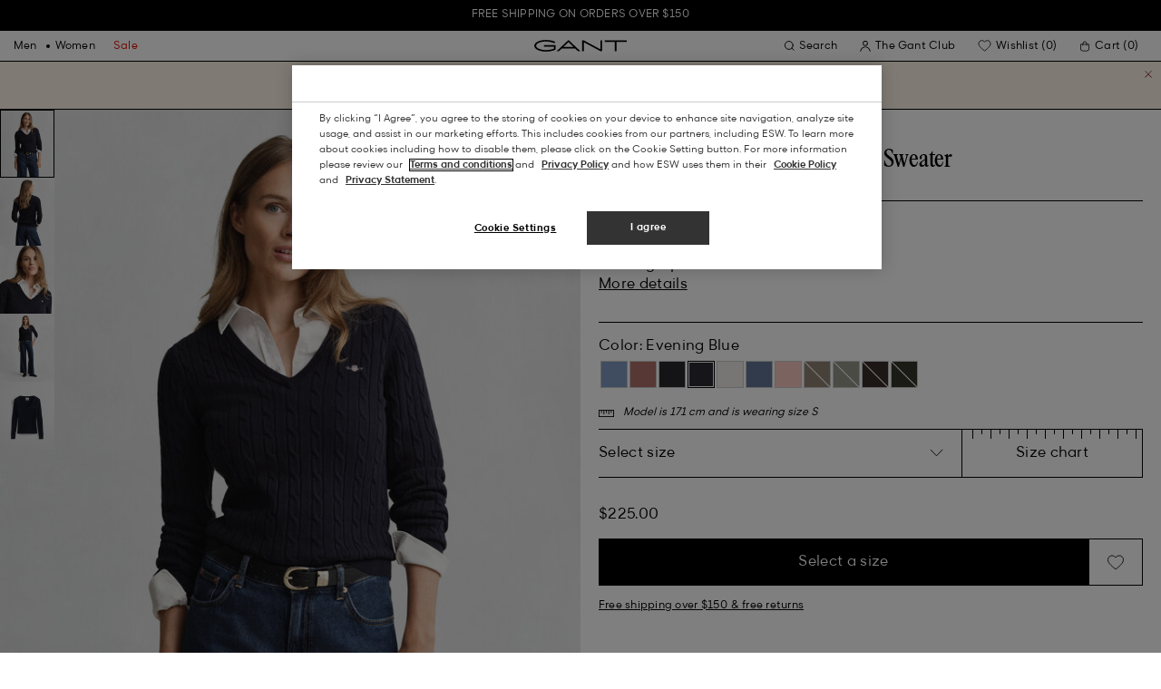

--- FILE ---
content_type: text/html;charset=UTF-8
request_url: https://gant.com/stretch-cotton-cable-knit-v-neck-sweater-evening-blue/4800101-433.html?clp=women
body_size: 42167
content:
<!DOCTYPE html>
<html lang="en" dir="ltr" class="no-js">
<head>
<script>
window['GoogleAnalyticsObject'] = 'ga';
window['ga'] = window['ga'] || function() {
(window['ga'].q = window['ga'].q || []).push(arguments)
};
</script>



<link rel="preconnect" href="//cdn-eu.dynamicyield.com">
<link rel="preconnect" href="//st-eu.dynamicyield.com">
<link rel="preconnect" href="//rcom-eu.dynamicyield.com">
<link rel="dns-prefetch" href="//cdn-eu.dynamicyield.com">
<link rel="dns-prefetch" href="//st-eu.dynamicyield.com">
<link rel="dns-prefetch" href="//rcom-eu.dynamicyield.com">
<link rel="preconnect" href="https://googletagmanager.com/">
<link rel="preconnect" href="https://google-analytics.com/">
<link rel="dns-prefetch" href="https://googletagmanager.com/">
<link rel="dns-prefetch" href="https://google-analytics.com/">


    <link rel="dns-prefetch" hef="https://hello.myfonts.net">



    <link rel="modulepreload" href="/on/demandware.static/Sites-Gant-US-Site/-/en_US/v1768715660896/js/main.js"/>



<link rel="preload" href="/on/demandware.static/Sites-Gant-US-Site/-/default/dw844d3816/fonts/GantModern-Regular.woff2" as="font" type="font/woff2" crossorigin>
<link rel="preload" href="/on/demandware.static/Sites-Gant-US-Site/-/default/dw28cb16ca/fonts/GantModern-Medium.woff2" as="font" type="font/woff2" crossorigin>
<link rel="preload" href="/on/demandware.static/Sites-Gant-US-Site/-/default/dw598a0b37/fonts/GantModern-Bold.woff2" as="font" type="font/woff2" crossorigin>
<link rel="preload" href="/on/demandware.static/Sites-Gant-US-Site/-/default/dwb15ac038/fonts/GANTVarsitySans-Regular.woff2" as="font" type="font/woff2" crossorigin>
<link rel="preload" href="/on/demandware.static/Sites-Gant-US-Site/-/default/dw69346bfa/fonts/GantSerif-MediumCondensed.woff2" as="font" type="font/woff2" crossorigin>












<script type="application/ld+json">
    {"@context":"https://schema.org","@type":"Organization","@id":"https://gant.com","name":"GANT","url":"https://gant.com","logo":"https://cdn-jura.gant.com/bundles/gantpage/svg/gant.svg?edda918ef7","sameAs":["https://www.facebook.com/gant","https://twitter.com/GANT1949","https://www.youtube.com/user/GANTvideos","https://en.wikipedia.org/wiki/Gant_(retailer)","https://www.instagram.com/gant/","https://www.wikidata.org/wiki/Q1493667"]}
</script>

<script>
    window.csrfEndpoint = "/on/demandware.store/Sites-Gant-US-Site/en_US/CSRF-Generate";
</script>




    <script src="https://js-de.sentry-cdn.com/6a03dcc277661292c55db05c69801975.min.js" crossorigin="anonymous"></script>
    <script>
            Sentry.onLoad(function() {
            Sentry.init({
                dsn: "https://6a03dcc277661292c55db05c69801975@o4509626399653893.ingest.de.sentry.io/4509875374325840",
                debug: false,
                environment: "production",
                attachStacktrace: true,
                release: "release_2144",               
                tracesSampleRate: 1
            });
            Sentry.lazyLoadIntegration("captureConsoleIntegration").then(
            (integration) => {
                Sentry.addIntegration(integration());
            },
            );
        });
    </script>


<meta charset="UTF-8" />

<meta http-equiv="x-ua-compatible" content="ie=edge" />
<meta name="mobile-web-app-capable" content="yes" />
<meta name="viewport" content="width=device-width, initial-scale=1" />


<link rel="apple-touch-icon" sizes="180x180" href="/on/demandware.static/Sites-Gant-US-Site/-/default/dwd530a22a/images/favicons/favicon.ico">
<link rel="icon" type="image/png" sizes="32x32" href="/on/demandware.static/Sites-Gant-US-Site/-/default/dw60702912/images/favicons/favicon-32x32.png">
<link rel="icon" type="image/png" sizes="16x16" href="/on/demandware.static/Sites-Gant-US-Site/-/default/dw26b8ad77/images/favicons/favicon-16x16.png">
<link rel="mask-icon" type="icon" href="/on/demandware.static/Sites-Gant-US-Site/-/default/dwd530a22a/images/favicons/favicon.ico"> 
<link rel="icon" type="icon" href="/on/demandware.static/Sites-Gant-US-Site/-/default/dwd530a22a/images/favicons/favicon.ico">

<link rel="manifest" href="/on/demandware.static/Sites-Gant-US-Site/-/default/dw6ab3fe6d/images/favicons/site.webmanifest">
<meta name="msapplication-TileColor" content="#2b5797">
<meta name="theme-color" content="#ffffff">



<noscript>
  <style>
    .u-visible-with-nojs {
      opacity: 1!important;
      pointer-events: all!important;
    }

    .u-hidden-with-nojs {
      display: none!important;
    }

    .u-overflow-auto-nojs {
      overflow-x: auto!important;
    }

    .u-transform-none-nojs {
      transform: translate3d(0,0,0) scale(1) rotate(0) !important;
    }
  </style>
</noscript>

<style>
    @font-face {
        font-family: 'GANTVarsitySans';
        font-style: normal;
        font-weight: 400;
        font-display: swap;
        src: url('/on/demandware.static/Sites-Gant-US-Site/-/default/dwb15ac038/fonts/GANTVarsitySans-Regular.woff2') format('woff2');
    }

    @font-face {
        font-family: 'GantModern';
        font-style: normal;
        font-weight: 400;
        font-display: swap;
        src: url('/on/demandware.static/Sites-Gant-US-Site/-/default/dw844d3816/fonts/GantModern-Regular.woff2') format('woff2');
    }

    @font-face {
        font-family: 'GantModern';
        font-style: normal;
        font-weight: 500;
        font-display: swap;
        src: url('/on/demandware.static/Sites-Gant-US-Site/-/default/dw28cb16ca/fonts/GantModern-Medium.woff2') format('woff2');
    }

    @font-face {
        font-family: 'GantModern';
        font-style: normal;
        font-weight: 600;
        font-display: swap;
        src: url('/on/demandware.static/Sites-Gant-US-Site/-/default/dw598a0b37/fonts/GantModern-Bold.woff2') format('woff2');
    }

    @font-face {
        font-family: 'GantSerif';
        font-style: normal;
        font-weight: 400;
        font-display: swap;
        src: url('/on/demandware.static/Sites-Gant-US-Site/-/default/dw69346bfa/fonts/GantSerif-MediumCondensed.woff2') format('woff2');
    }
</style>


    <link rel="stylesheet" href="/on/demandware.static/Sites-Gant-US-Site/-/en_US/v1768715660896/css/main.css" />











    <script src="/on/demandware.static/Sites-Gant-US-Site/-/en_US/v1768715660896/js/dynamic-yield.js"></script>

    <script js-hook-dy-reporting>
        window.DY = window.DY || {};
        window.dyReportURL="/on/demandware.store/Sites-Gant-US-Site/en_US/DynamicYield-Report";

        DY.recommendationContext = {"type":"PRODUCT","lng":"en_US","data":["7325707105074"]};

        DY.userActiveConsent = { accepted: getUserConsent() };
    </script>

    <script type="text/javascript" src="//cdn-eu.dynamicyield.com/api/9880587/api_dynamic.js"></script>
    <script type="text/javascript" src="//cdn-eu.dynamicyield.com/api/9880587/api_static.js"></script>







    <!-- OneTrust Cookies Consent Notice start -->
    
        <script async src="https://cdn.cookielaw.org/scripttemplates/otSDKStub.js" data-document-language="true" type="text/javascript" charset="UTF-8" data-domain-script="aa4cbd56-fb13-4943-af95-80393808ce51"></script>
    

    <script type="text/javascript">
        function OptanonWrapper() {
            var eventName = 'cookies::oneTrustIsLoaded';
            if ( typeof window.CustomEvent === "function" ) {
                window.dispatchEvent(new CustomEvent(eventName));
            } else {
                var evt = document.createEvent('CustomEvent');
                evt.initCustomEvent(eventName, false, false, null);
            }
        }
    </script>
    <!-- OneTrust Cookies Consent Notice end -->






<meta property="og:type" content="product.item">

    

    

    

    

    
        <meta property="og:url" content="https://gant.com/stretch-cotton-cable-knit-v-neck-sweater-evening-blue/4800101-433.html" />
    

    

    

    

    

    

    

    

    

    

    

    

    



    <meta property="og:title" content="Stretch Cotton Cable Knit V-Neck Sweater - GANT" />


    <meta property="og:description" content="Shop Stretch Cotton Cable Knit V-Neck Sweater at GANT the original American lifestyle brand since 1949. Free delivery &amp;amp; returns in the UK." />



    
    
        <meta property="og:image" content="https://gant.com/on/demandware.static/-/Sites-gant-master/default/dw38bb6f36/PhotoStudio/time__1764703521__202504-4800101-433-model-fv-1.jpg" />
        <meta name="thumbnail" content="https://gant.com/on/demandware.static/-/Sites-gant-master/default/dw38bb6f36/PhotoStudio/time__1764703521__202504-4800101-433-model-fv-1.jpg" />
    





    <script>
        window.dataLayer = window.dataLayer || [];
        dataLayer.push({
	"event": "productDetail",
	"ecommerce": {
		"currencyCode": "USD",
		"detail": {
			"products": [
				{
					"name": "Stretch Cotton Cable Knit V-Neck Sweater",
					"id": "4800101",
					"firstAvailableEAN": "7325707105074",
					"price": 225,
					"brand": "WOMEN",
					"category": "KNITWEAR/JUMPERS",
					"variant": "EVENING BLUE",
					"dimension7": "undefined",
					"dimension15": "4800101-433",
					"dimension2": 100,
					"dimension3": "stock FP",
					"dimension4": "true",
					"dimension23": "undefined",
					"list": "Knitwear",
					"productSize": "undefined"
				}
			]
		}
	}
});
    </script>





















    





































































































    <!-- Google Tag Manager -->
    <script js-hook-gtm>(function(w,d,s,l,i){w[l]=w[l]||[];w[l].push({'gtm.start':
        new Date().getTime(),event:'gtm.js'});var f=d.getElementsByTagName(s)[0],
        j=d.createElement(s),dl=l!='dataLayer'?'&l='+l:'';j.async=true;j.src=
        'https://www.googletagmanager.com/gtm.js?id='+i+dl;f.parentNode.insertBefore(j,f);
        })(window,document,'script','dataLayer','GTM-T2ZZV3T');</script>
    <!-- End Google Tag Manager -->
    
    <script>
        window.dataLayer = window.dataLayer || [];
        window.gtmData =
        {
	"pageType": "product",
	"loginStatus": "FALSE",
	"contentBreadcrumb": "women_womens-clothing_womens-knitwear"
};
        dataLayer.push(window.gtmData);
    </script>


    


    
        <script>ga('set', 'exp', '0')</script>
    









    <meta name="google-site-verification" content="zen7EyX5SPmyXShbFyaN2dKhIF7L6qkkwnhrWfwJXrA" />



    
        <title>
            Stretch Cotton Cable Knit V-Neck Sweater - GANT
        </title>
    

    <meta name="description" content="Shop Stretch Cotton Cable Knit V-Neck Sweater at GANT the original American lifestyle brand since 1949. Free delivery &amp;amp; returns in the UK."/>

    
    

    




    <link rel="canonical" href="/stretch-cotton-cable-knit-v-neck-sweater-evening-blue/4800101-433.html"/>

    
    

    

    
        <link rel="alternate" hreflang="de-de" href="https://www.gant.de/zopfstrick-v-neck-pullover-aus-stretch-baumwolle-evening-blue/4800101-433.html">
    
        <link rel="alternate" hreflang="de-at" href="https://at.gant.com/zopfstrick-v-neck-pullover-aus-stretch-baumwolle-evening-blue/4800101-433.html">
    
        <link rel="alternate" hreflang="de-ch" href="https://www.gant.ch/zopfstrick-v-neck-pullover-aus-stretch-baumwolle-evening-blue/4800101-433.html">
    
        <link rel="alternate" hreflang="zh-cn" href="https://www.gant.cn/4800101-433.html">
    
        <link rel="alternate" hreflang="en-us" href="https://gant.com/stretch-cotton-cable-knit-v-neck-sweater-evening-blue/4800101-433.html">
    
        <link rel="alternate" hreflang="en-gb" href="https://www.gant.co.uk/stretch-cotton-cable-knit-v-neck-sweater-evening-blue/4800101-433.html">
    
        <link rel="alternate" hreflang="en-gb" href="https://www.gant.co.uk/stretch-cotton-cable-knit-v-neck-sweater-evening-blue/4800101-433.html">
    
        <link rel="alternate" hreflang="sv-se" href="https://www.gant.se/v-ringad-kabelstickad-troeja-i-bomullsstretch-evening-blue/4800101-433.html">
    
        <link rel="alternate" hreflang="nl-nl" href="https://www.gant.nl/gebreide-kabeltrui-met-v-hals-van-stretchkatoen-evening-blue/4800101-433.html">
    
        <link rel="alternate" hreflang="fr-fr" href="https://www.gant.fr/pull-col-v-en-maille-de-coton-stretch-a-torsades-evening-blue/4800101-433.html">
    
        <link rel="alternate" hreflang="fi-fi" href="https://www.gant.fi/joustava-puuvillapalmikkoneule%2C-jossa-v%E2%80%91paeaentie-evening-blue/4800101-433.html">
    
        <link rel="alternate" hreflang="da-dk" href="https://www.gant.dk/kabelstrikket-sweater-af-straekbomuld-med-v-hals-evening-blue/4800101-433.html">
    
        <link rel="alternate" hreflang="it-it" href="https://www.gant.it/maglia-con-scollo-a-v-in-cotone-elasticizzato-a-trecce-evening-blue/4800101-433.html">
    
        <link rel="alternate" hreflang="es-es" href="https://www.gant.es/jersey-de-punto-de-ochos-con-cuello-de-pico-en-algodon-elastico-evening-blue/4800101-433.html">
    
        <link rel="alternate" hreflang="pt-pt" href="https://www.gant.pt/camisola-de-malha-entrancada-com-decote-em-v-em-algodao-com-elastano-evening-blue/4800101-433.html">
    
        <link rel="alternate" hreflang="fr-be" href="https://www.gant.be/fr-be/pull-col-v-en-maille-de-coton-stretch-a-torsades-evening-blue/4800101-433.html">
    
        <link rel="alternate" hreflang="nl-be" href="https://www.gant.be/nl-be/gebreide-kabeltrui-met-v-hals-van-stretchkatoen-evening-blue/4800101-433.html">
    






    <script src="https://gantde.app.baqend.com/v1/speedkit/install.js?d=production" async crossorigin="anonymous"></script>




    
    

    
    <script>
        window.dataLayer = window.dataLayer || [];
        dataLayer.push({
	"event": "sync_cart",
	"ecommerce": {
		"currencyCode": "USD",
		"cart_details": {
			"products": "undefined"
		}
	},
	"cartValue": "undefined"
});
    </script>




<script type="text/javascript">//<!--
/* <![CDATA[ (head-active_data.js) */
var dw = (window.dw || {});
dw.ac = {
    _analytics: null,
    _events: [],
    _category: "",
    _searchData: "",
    _anact: "",
    _anact_nohit_tag: "",
    _analytics_enabled: "true",
    _timeZone: "Etc/UTC",
    _capture: function(configs) {
        if (Object.prototype.toString.call(configs) === "[object Array]") {
            configs.forEach(captureObject);
            return;
        }
        dw.ac._events.push(configs);
    },
	capture: function() { 
		dw.ac._capture(arguments);
		// send to CQ as well:
		if (window.CQuotient) {
			window.CQuotient.trackEventsFromAC(arguments);
		}
	},
    EV_PRD_SEARCHHIT: "searchhit",
    EV_PRD_DETAIL: "detail",
    EV_PRD_RECOMMENDATION: "recommendation",
    EV_PRD_SETPRODUCT: "setproduct",
    applyContext: function(context) {
        if (typeof context === "object" && context.hasOwnProperty("category")) {
        	dw.ac._category = context.category;
        }
        if (typeof context === "object" && context.hasOwnProperty("searchData")) {
        	dw.ac._searchData = context.searchData;
        }
    },
    setDWAnalytics: function(analytics) {
        dw.ac._analytics = analytics;
    },
    eventsIsEmpty: function() {
        return 0 == dw.ac._events.length;
    }
};
/* ]]> */
// -->
</script>
<script type="text/javascript">//<!--
/* <![CDATA[ (head-cquotient.js) */
var CQuotient = window.CQuotient = {};
CQuotient.clientId = 'bfln-Gant-US';
CQuotient.realm = 'BFLN';
CQuotient.siteId = 'Gant-US';
CQuotient.instanceType = 'prd';
CQuotient.locale = 'en_US';
CQuotient.fbPixelId = '__UNKNOWN__';
CQuotient.activities = [];
CQuotient.cqcid='';
CQuotient.cquid='';
CQuotient.cqeid='';
CQuotient.cqlid='';
CQuotient.apiHost='api.cquotient.com';
/* Turn this on to test against Staging Einstein */
/* CQuotient.useTest= true; */
CQuotient.useTest = ('true' === 'false');
CQuotient.initFromCookies = function () {
	var ca = document.cookie.split(';');
	for(var i=0;i < ca.length;i++) {
	  var c = ca[i];
	  while (c.charAt(0)==' ') c = c.substring(1,c.length);
	  if (c.indexOf('cqcid=') == 0) {
		CQuotient.cqcid=c.substring('cqcid='.length,c.length);
	  } else if (c.indexOf('cquid=') == 0) {
		  var value = c.substring('cquid='.length,c.length);
		  if (value) {
		  	var split_value = value.split("|", 3);
		  	if (split_value.length > 0) {
			  CQuotient.cquid=split_value[0];
		  	}
		  	if (split_value.length > 1) {
			  CQuotient.cqeid=split_value[1];
		  	}
		  	if (split_value.length > 2) {
			  CQuotient.cqlid=split_value[2];
		  	}
		  }
	  }
	}
}
CQuotient.getCQCookieId = function () {
	if(window.CQuotient.cqcid == '')
		window.CQuotient.initFromCookies();
	return window.CQuotient.cqcid;
};
CQuotient.getCQUserId = function () {
	if(window.CQuotient.cquid == '')
		window.CQuotient.initFromCookies();
	return window.CQuotient.cquid;
};
CQuotient.getCQHashedEmail = function () {
	if(window.CQuotient.cqeid == '')
		window.CQuotient.initFromCookies();
	return window.CQuotient.cqeid;
};
CQuotient.getCQHashedLogin = function () {
	if(window.CQuotient.cqlid == '')
		window.CQuotient.initFromCookies();
	return window.CQuotient.cqlid;
};
CQuotient.trackEventsFromAC = function (/* Object or Array */ events) {
try {
	if (Object.prototype.toString.call(events) === "[object Array]") {
		events.forEach(_trackASingleCQEvent);
	} else {
		CQuotient._trackASingleCQEvent(events);
	}
} catch(err) {}
};
CQuotient._trackASingleCQEvent = function ( /* Object */ event) {
	if (event && event.id) {
		if (event.type === dw.ac.EV_PRD_DETAIL) {
			CQuotient.trackViewProduct( {id:'', alt_id: event.id, type: 'raw_sku'} );
		} // not handling the other dw.ac.* events currently
	}
};
CQuotient.trackViewProduct = function(/* Object */ cqParamData){
	var cq_params = {};
	cq_params.cookieId = CQuotient.getCQCookieId();
	cq_params.userId = CQuotient.getCQUserId();
	cq_params.emailId = CQuotient.getCQHashedEmail();
	cq_params.loginId = CQuotient.getCQHashedLogin();
	cq_params.product = cqParamData.product;
	cq_params.realm = cqParamData.realm;
	cq_params.siteId = cqParamData.siteId;
	cq_params.instanceType = cqParamData.instanceType;
	cq_params.locale = CQuotient.locale;
	
	if(CQuotient.sendActivity) {
		CQuotient.sendActivity(CQuotient.clientId, 'viewProduct', cq_params);
	} else {
		CQuotient.activities.push({activityType: 'viewProduct', parameters: cq_params});
	}
};
/* ]]> */
// -->
</script>

</head>
<body
class="page--pdp"
data-currency-code="USD"

data-action="Product-Show"
data-querystring="clp=women&amp;pid=4800101-433"
>
<a class="u-sr-only" href="#content">Skip to main content</a>


    <!-- Google Tag Manager (noscript) -->
    <noscript><iframe src="https://www.googletagmanager.com/ns.html?id=GTM-T2ZZV3T" class="u-gtm-noscript"></iframe></noscript>
    <!-- End Google Tag Manager (noscript) -->








<header
    class="c-header"
    js-hook-header
>
    <div
    js-hook-usp-banner
    data-position="0"
    class="c-usp-banner"
    js-hook-inview
    data-inview-threshold="0.3"
    data-inview-trigger="gtm::view-promotion"
    data-inview-persistent="false"
    data-gtm-component-name="USP Banner"
    style=color:#FFFFFF;background-color:#000000;
>
    <div class="o-container">
        <ul>
<li><center><a data-gtm-name-id="FREE SHIPPING AND FREE RETURNS FOR MEMBERS" href="https://gant.com/faq">Free shipping on orders over $150</a><center></li>
</ul>
    </div>
</div>




    <div class="o-container header__container" js-hook-header-container>
        <div class="header__row" >

            <div class="header__helper header__helper--left">
                <div class="c-navigation">
    






























































































    <nav
    class="c-mega-menu c-desktop-navigation"
    id="modal-mega-menu"
    data-modal-auto-focus="false"
    data-modal-close-all-others="true"
    data-modal-no-body-class="true"
    js-hook-modal
    js-hook-mega-menu>
    <ul class="mega-menu__nav" role="menu">
        
            
                
            
                
                    <li class="mega-menu__item" role="menuitem" js-hook-mega-menu-item>
                        
                        

                        
                            



<a class="c-button mega-menu__link has-children" tabindex="0"

href="/mens" js-hook-mega-menu-link aria-expanded=false aria-haspopup=true aria-controls=desktopmen data-gtm-placement-name="top navigation" data-category-id=men data-gtm-name="Men" data-gtm-page-id="men" data-gtm-name-id="men"


>



<span class="button__label">Men</span>




</a>


                                <div
                                    id="desktop-men"
                                    role="menu"
                                    class="c-flyout-menu mega-menu__flyout"
                                    aria-labelledby="menu-item-1"
                                    aria-hidden="true"
                                    js-hook-flyout-menu
                                >
                                    

                                


<div class="o-grid flyout-menu__content">
    

        
        

        
            
        

        <div class="o-col flyout-menu__list flyout-menu__list--first">
            
                
            
                
                    <div class="flyout-menu__list-item flyout-menu__list-item--first">
                        <strong class="flyout-menu__title">
                            
                                



<a class="c-button flyout-menu__list-item-link flyout-menu__title-link" tabindex="0"

href="/mens/new-arrivals" js-hook-gtm-click-component data-gtm-placement-name="top navigation" data-gtm-name="New Arrivals" data-gtm-page-id="mens-new-arrivals" data-gtm-name-id="mens-new-arrivals"


>



<span class="button__label">New Arrivals</span>




</a>

                            
                        </strong>
                        
                    </div>
                
            
                
            
                
            
                
            
                
            
                
            
                
            
                
            
                
            
                
            
                
            
        </div>
    

        
        

        

        <div class="o-col flyout-menu__list">
            
                
                    <div class="flyout-menu__list-item">
                        <strong class="flyout-menu__title">
                            
                                



<a class="c-button flyout-menu__list-item-link flyout-menu__title-link" tabindex="0"

href="/mens/clothing" js-hook-gtm-click-component data-gtm-placement-name="top navigation" data-gtm-name="Clothing" data-gtm-page-id="mens-clothing" data-gtm-name-id="mens-clothing"


>



<span class="button__label">Clothing</span>




</a>

                            
                        </strong>
                        
                            
                            
    
        



<a class="c-button flyout-menu__list-item-link" tabindex="0"

href="/mens/clothing/shirts" js-hook-gtm-click-component data-gtm-placement-name="top navigation" data-gtm-name="Shirts" data-gtm-page-id="mens-shirts" data-gtm-name-id="mens-shirts"


>



<span class="button__label">Shirts</span>




</a>

    

    
        



<a class="c-button flyout-menu__list-item-link" tabindex="0"

href="/mens/clothing/poloshirts" js-hook-gtm-click-component data-gtm-placement-name="top navigation" data-gtm-name="Polo Shirts" data-gtm-page-id="mens-poloshirts" data-gtm-name-id="mens-poloshirts"


>



<span class="button__label">Polo Shirts</span>




</a>

    

    
        



<a class="c-button flyout-menu__list-item-link" tabindex="0"

href="/mens/clothing/rugby-shirts" js-hook-gtm-click-component data-gtm-placement-name="top navigation" data-gtm-name="Heavy Ruggers" data-gtm-page-id="mens-ruggers" data-gtm-name-id="mens-ruggers"


>



<span class="button__label">Heavy Ruggers</span>




</a>

    

    
        



<a class="c-button flyout-menu__list-item-link" tabindex="0"

href="/mens/clothing/t-shirts" js-hook-gtm-click-component data-gtm-placement-name="top navigation" data-gtm-name="T-Shirts" data-gtm-page-id="mens-t-shirts" data-gtm-name-id="mens-t-shirts"


>



<span class="button__label">T-Shirts</span>




</a>

    

    
        



<a class="c-button flyout-menu__list-item-link" tabindex="0"

href="/mens/clothing/sweatshirts-hoodies" js-hook-gtm-click-component data-gtm-placement-name="top navigation" data-gtm-name="Sweatshirts & Hoodies" data-gtm-page-id="mens-sweatshirts-hoodies" data-gtm-name-id="mens-sweatshirts-hoodies"


>



<span class="button__label">Sweatshirts & Hoodies</span>




</a>

    

    
        



<a class="c-button flyout-menu__list-item-link" tabindex="0"

href="/mens/clothing/knitwear" js-hook-gtm-click-component data-gtm-placement-name="top navigation" data-gtm-name="Knitwear" data-gtm-page-id="mens-knitwear" data-gtm-name-id="mens-knitwear"


>



<span class="button__label">Knitwear</span>




</a>

    

    
        



<a class="c-button flyout-menu__list-item-link" tabindex="0"

href="/mens/clothing/halfzip" js-hook-gtm-click-component data-gtm-placement-name="top navigation" data-gtm-name="Halfzips" data-gtm-page-id="mens-halfzip" data-gtm-name-id="mens-halfzip"


>



<span class="button__label">Halfzips</span>




</a>

    

    
        



<a class="c-button flyout-menu__list-item-link" tabindex="0"

href="/mens/clothing/outerwear" js-hook-gtm-click-component data-gtm-placement-name="top navigation" data-gtm-name="Jackets & Coats" data-gtm-page-id="mens-jackets-coats" data-gtm-name-id="mens-jackets-coats"


>



<span class="button__label">Jackets & Coats</span>




</a>

    

    
        



<a class="c-button flyout-menu__list-item-link" tabindex="0"

href="/mens/clothing/pants" js-hook-gtm-click-component data-gtm-placement-name="top navigation" data-gtm-name="Pants" data-gtm-page-id="mens-pants" data-gtm-name-id="mens-pants"


>



<span class="button__label">Pants</span>




</a>

    

    
        



<a class="c-button flyout-menu__list-item-link" tabindex="0"

href="/mens/clothing/jeans" js-hook-gtm-click-component data-gtm-placement-name="top navigation" data-gtm-name="Jeans" data-gtm-page-id="mens-jeans" data-gtm-name-id="mens-jeans"


>



<span class="button__label">Jeans</span>




</a>

    

    

    

    
        



<a class="c-button flyout-menu__list-item-link" tabindex="0"

href="/mens/clothing/blazers" js-hook-gtm-click-component data-gtm-placement-name="top navigation" data-gtm-name="Blazers" data-gtm-page-id="mens-blazers" data-gtm-name-id="mens-blazers"


>



<span class="button__label">Blazers</span>




</a>

    

    
        



<a class="c-button flyout-menu__list-item-link" tabindex="0"

href="/mens/clothing/pajamas-bathrobes" js-hook-gtm-click-component data-gtm-placement-name="top navigation" data-gtm-name="Pyjamas" data-gtm-page-id="mens-pyjamas" data-gtm-name-id="mens-pyjamas"


>



<span class="button__label">Pyjamas</span>




</a>

    

    
        



<a class="c-button flyout-menu__list-item-link" tabindex="0"

href="/mens/clothing/socks" js-hook-gtm-click-component data-gtm-placement-name="top navigation" data-gtm-name="Socks" data-gtm-page-id="mens-socks" data-gtm-name-id="mens-socks"


>



<span class="button__label">Socks</span>




</a>

    

    
        



<a class="c-button flyout-menu__list-item-link" tabindex="0"

href="/mens/clothing/underwear" js-hook-gtm-click-component data-gtm-placement-name="top navigation" data-gtm-name="Underwear" data-gtm-page-id="mens-underwear" data-gtm-name-id="mens-underwear"


>



<span class="button__label">Underwear</span>




</a>

    


                        
                    </div>
                
            
        </div>
    

        
        

        

        <div class="o-col flyout-menu__list">
            
                
                    <div class="flyout-menu__list-item">
                        <strong class="flyout-menu__title">
                            
                                



<a class="c-button flyout-menu__list-item-link flyout-menu__title-link" tabindex="0"

href="/mens/accesssories" js-hook-gtm-click-component data-gtm-placement-name="top navigation" data-gtm-name="Accessories" data-gtm-page-id="mens-accessories" data-gtm-name-id="mens-accessories"


>



<span class="button__label">Accessories</span>




</a>

                            
                        </strong>
                        
                            
                            
    

    

    
        



<a class="c-button flyout-menu__list-item-link" tabindex="0"

href="/mens/accessories/caps" js-hook-gtm-click-component data-gtm-placement-name="top navigation" data-gtm-name="Caps" data-gtm-page-id="mens-beanies-caps" data-gtm-name-id="mens-beanies-caps"


>



<span class="button__label">Caps</span>




</a>

    

    
        



<a class="c-button flyout-menu__list-item-link" tabindex="0"

href="/mens/accessories/beanies" js-hook-gtm-click-component data-gtm-placement-name="top navigation" data-gtm-name="Beanies" data-gtm-page-id="mens-beanies" data-gtm-name-id="mens-beanies"


>



<span class="button__label">Beanies</span>




</a>

    

    
        



<a class="c-button flyout-menu__list-item-link" tabindex="0"

href="/mens/accesssoires/gloves" js-hook-gtm-click-component data-gtm-placement-name="top navigation" data-gtm-name="Gloves" data-gtm-page-id="mens-gloves" data-gtm-name-id="mens-gloves"


>



<span class="button__label">Gloves</span>




</a>

    

    
        



<a class="c-button flyout-menu__list-item-link" tabindex="0"

href="/mens/accesssoires/scarves" js-hook-gtm-click-component data-gtm-placement-name="top navigation" data-gtm-name="Scarves" data-gtm-page-id="mens-scarves" data-gtm-name-id="mens-scarves"


>



<span class="button__label">Scarves</span>




</a>

    

    
        



<a class="c-button flyout-menu__list-item-link" tabindex="0"

href="/mens/accesssoires/belts" js-hook-gtm-click-component data-gtm-placement-name="top navigation" data-gtm-name="Belts" data-gtm-page-id="mens-belts" data-gtm-name-id="mens-belts"


>



<span class="button__label">Belts</span>




</a>

    

    
        



<a class="c-button flyout-menu__list-item-link" tabindex="0"

href="/mens/accesssoires/bags" js-hook-gtm-click-component data-gtm-placement-name="top navigation" data-gtm-name="Bags" data-gtm-page-id="mens-bags" data-gtm-name-id="mens-bags"


>



<span class="button__label">Bags</span>




</a>

    

    
        



<a class="c-button flyout-menu__list-item-link" tabindex="0"

href="/mens/accesssoires/ties" js-hook-gtm-click-component data-gtm-placement-name="top navigation" data-gtm-name="Ties" data-gtm-page-id="mens-ties" data-gtm-name-id="mens-ties"


>



<span class="button__label">Ties</span>




</a>

    


                        
                    </div>
                
            
        </div>
    

        
        

        

        <div class="o-col flyout-menu__list">
            
                
            
        </div>
    
    
        <div class="u-visible-up--md o-col navigation__content-asset u-flex" data-position="0" data-gtm-component-name="Image on Navigation" >
            


        </div>
    
</div>

                            </div>

                        

                    </li>
                
            
                
                    <li class="mega-menu__item" role="menuitem" js-hook-mega-menu-item>
                        
                        

                        
                            



<a class="c-button mega-menu__link has-children" tabindex="0"

href="/womens" js-hook-mega-menu-link aria-expanded=false aria-haspopup=true aria-controls=desktopwomen data-gtm-placement-name="top navigation" data-category-id=women data-gtm-name="Women" data-gtm-page-id="women" data-gtm-name-id="women"


>



<span class="button__label">Women</span>




</a>


                                <div
                                    id="desktop-women"
                                    role="menu"
                                    class="c-flyout-menu mega-menu__flyout"
                                    aria-labelledby="menu-item-2"
                                    aria-hidden="true"
                                    js-hook-flyout-menu
                                >
                                    

                                


<div class="o-grid flyout-menu__content">
    

        
        

        
            
        

        <div class="o-col flyout-menu__list flyout-menu__list--first">
            
                
            
                
                    <div class="flyout-menu__list-item flyout-menu__list-item--first">
                        <strong class="flyout-menu__title">
                            
                                



<a class="c-button flyout-menu__list-item-link flyout-menu__title-link" tabindex="0"

href="/womens/new-arrivals" js-hook-gtm-click-component data-gtm-placement-name="top navigation" data-gtm-name="New Arrivals" data-gtm-page-id="womens-new-arrivals" data-gtm-name-id="womens-new-arrivals"


>



<span class="button__label">New Arrivals</span>




</a>

                            
                        </strong>
                        
                    </div>
                
            
                
            
                
            
                
            
                
            
                
            
                
            
                
            
                
            
                
            
                
            
        </div>
    

        
        

        

        <div class="o-col flyout-menu__list">
            
                
                    <div class="flyout-menu__list-item">
                        <strong class="flyout-menu__title">
                            
                                



<a class="c-button flyout-menu__list-item-link flyout-menu__title-link" tabindex="0"

href="/womens/clothing" js-hook-gtm-click-component data-gtm-placement-name="top navigation" data-gtm-name="Clothing" data-gtm-page-id="womens-clothing" data-gtm-name-id="womens-clothing"


>



<span class="button__label">Clothing</span>




</a>

                            
                        </strong>
                        
                            
                            
    
        



<a class="c-button flyout-menu__list-item-link" tabindex="0"

href="/womens/clothing/shirts" js-hook-gtm-click-component data-gtm-placement-name="top navigation" data-gtm-name="Shirts" data-gtm-page-id="womens-shirts" data-gtm-name-id="womens-shirts"


>



<span class="button__label">Shirts</span>




</a>

    

    

    
        



<a class="c-button flyout-menu__list-item-link" tabindex="0"

href="/womens/clothing/t-shirts-tops" js-hook-gtm-click-component data-gtm-placement-name="top navigation" data-gtm-name="T-Shirts & Tops" data-gtm-page-id="womens-t-shirts-tops" data-gtm-name-id="womens-t-shirts-tops"


>



<span class="button__label">T-Shirts & Tops</span>




</a>

    

    
        



<a class="c-button flyout-menu__list-item-link" tabindex="0"

href="/womens/clothing/sweatshirts-hoodies" js-hook-gtm-click-component data-gtm-placement-name="top navigation" data-gtm-name="Sweatshirts & Hoodies" data-gtm-page-id="womens-sweatshirts-hoodies" data-gtm-name-id="womens-sweatshirts-hoodies"


>



<span class="button__label">Sweatshirts & Hoodies</span>




</a>

    

    
        



<a class="c-button flyout-menu__list-item-link" tabindex="0"

href="/womens/clothing/knitwear" js-hook-gtm-click-component data-gtm-placement-name="top navigation" data-gtm-name="Knitwear" data-gtm-page-id="womens-knitwear" data-gtm-name-id="womens-knitwear"


>



<span class="button__label">Knitwear</span>




</a>

    

    
        



<a class="c-button flyout-menu__list-item-link" tabindex="0"

href="/womens/clothing/outerwear" js-hook-gtm-click-component data-gtm-placement-name="top navigation" data-gtm-name="Jackets & Coats" data-gtm-page-id="womens-jackets-coats" data-gtm-name-id="womens-jackets-coats"


>



<span class="button__label">Jackets & Coats</span>




</a>

    

    
        



<a class="c-button flyout-menu__list-item-link" tabindex="0"

href="/womens/clothing/dresses" js-hook-gtm-click-component data-gtm-placement-name="top navigation" data-gtm-name="Dresses" data-gtm-page-id="womens-dresses" data-gtm-name-id="womens-dresses"


>



<span class="button__label">Dresses</span>




</a>

    

    
        



<a class="c-button flyout-menu__list-item-link" tabindex="0"

href="/womens/clothing/skirts" js-hook-gtm-click-component data-gtm-placement-name="top navigation" data-gtm-name="Skirts" data-gtm-page-id="womens-skirts" data-gtm-name-id="womens-skirts"


>



<span class="button__label">Skirts</span>




</a>

    

    

    

    
        



<a class="c-button flyout-menu__list-item-link" tabindex="0"

href="/womens/clothing/trousers" js-hook-gtm-click-component data-gtm-placement-name="top navigation" data-gtm-name="Pants" data-gtm-page-id="womens-trousers" data-gtm-name-id="womens-trousers"


>



<span class="button__label">Pants</span>




</a>

    

    
        



<a class="c-button flyout-menu__list-item-link" tabindex="0"

href="/womens/clothing/jeans" js-hook-gtm-click-component data-gtm-placement-name="top navigation" data-gtm-name="Jeans" data-gtm-page-id="womens-jeans" data-gtm-name-id="womens-jeans"


>



<span class="button__label">Jeans</span>




</a>

    

    
        



<a class="c-button flyout-menu__list-item-link" tabindex="0"

href="/womens/clothing/halfzip" js-hook-gtm-click-component data-gtm-placement-name="top navigation" data-gtm-name="Halfzips" data-gtm-page-id="womens-halfzip" data-gtm-name-id="womens-halfzip"


>



<span class="button__label">Halfzips</span>




</a>

    

    
        



<a class="c-button flyout-menu__list-item-link" tabindex="0"

href="/womens/clothing/blazers" js-hook-gtm-click-component data-gtm-placement-name="top navigation" data-gtm-name="Blazers" data-gtm-page-id="womens-blazers" data-gtm-name-id="womens-blazers"


>



<span class="button__label">Blazers</span>




</a>

    

    
        



<a class="c-button flyout-menu__list-item-link" tabindex="0"

href="/womens/clothing/socks" js-hook-gtm-click-component data-gtm-placement-name="top navigation" data-gtm-name="Socks" data-gtm-page-id="womens-socks" data-gtm-name-id="womens-socks"


>



<span class="button__label">Socks</span>




</a>

    

    


                        
                    </div>
                
            
        </div>
    

        
        

        

        <div class="o-col flyout-menu__list">
            
                
                    <div class="flyout-menu__list-item">
                        <strong class="flyout-menu__title">
                            
                                



<a class="c-button flyout-menu__list-item-link flyout-menu__title-link" tabindex="0"

href="/womens/accessoires" js-hook-gtm-click-component data-gtm-placement-name="top navigation" data-gtm-name="Accessories" data-gtm-page-id="womens-accessories" data-gtm-name-id="womens-accessories"


>



<span class="button__label">Accessories</span>




</a>

                            
                        </strong>
                        
                            
                            
    

    

    
        



<a class="c-button flyout-menu__list-item-link" tabindex="0"

href="/womens/accessoires/beanies-caps" js-hook-gtm-click-component data-gtm-placement-name="top navigation" data-gtm-name="Beanies & Hats" data-gtm-page-id="womens-beanies-caps" data-gtm-name-id="womens-beanies-caps"


>



<span class="button__label">Beanies & Hats</span>




</a>

    

    
        



<a class="c-button flyout-menu__list-item-link" tabindex="0"

href="/womens/accessoires/gloves" js-hook-gtm-click-component data-gtm-placement-name="top navigation" data-gtm-name="Gloves" data-gtm-page-id="womens-gloves" data-gtm-name-id="womens-gloves"


>



<span class="button__label">Gloves</span>




</a>

    

    
        



<a class="c-button flyout-menu__list-item-link" tabindex="0"

href="/womens/accessoires/scarves" js-hook-gtm-click-component data-gtm-placement-name="top navigation" data-gtm-name="Scarves" data-gtm-page-id="womens-scarves" data-gtm-name-id="womens-scarves"


>



<span class="button__label">Scarves</span>




</a>

    

    
        



<a class="c-button flyout-menu__list-item-link" tabindex="0"

href="/womens/accessoires/bags" js-hook-gtm-click-component data-gtm-placement-name="top navigation" data-gtm-name="Bags" data-gtm-page-id="womens-bags" data-gtm-name-id="womens-bags"


>



<span class="button__label">Bags</span>




</a>

    

    
        



<a class="c-button flyout-menu__list-item-link" tabindex="0"

href="/womens/accessories/belts" js-hook-gtm-click-component data-gtm-placement-name="top navigation" data-gtm-name="Belts" data-gtm-page-id="womens-belts" data-gtm-name-id="womens-belts"


>



<span class="button__label">Belts</span>




</a>

    

    


                        
                    </div>
                
            
        </div>
    

        
        

        

        <div class="o-col flyout-menu__list">
            
                
            
        </div>
    
    
        <div class="u-visible-up--md o-col navigation__content-asset u-flex" data-position="0" data-gtm-component-name="Image on Navigation" >
            


        </div>
    
</div>

                            </div>

                        

                    </li>
                
            
                
            
                
            
                
            
                
                    <li class="mega-menu__item" role="menuitem" js-hook-mega-menu-item>
                        
                        

                        
                            



<a class="c-button mega-menu__link has-children" tabindex="0"

href="/sale" js-hook-mega-menu-link aria-expanded=false aria-haspopup=true aria-controls=desktopsale data-gtm-placement-name="top navigation" data-category-id=sale style="color: #E10600" data-gtm-name="Sale" data-gtm-page-id="sale" data-gtm-name-id="sale"


>



<span class="button__label">Sale</span>




</a>


                                <div
                                    id="desktop-sale"
                                    role="menu"
                                    class="c-flyout-menu mega-menu__flyout"
                                    aria-labelledby="menu-item-6"
                                    aria-hidden="true"
                                    js-hook-flyout-menu
                                >
                                    

                                


<div class="o-grid flyout-menu__content">
    

        
        

        
            
        

        <div class="o-col flyout-menu__list flyout-menu__list--first">
            
                
                    <div class="flyout-menu__list-item flyout-menu__list-item--first">
                        <strong class="flyout-menu__title">
                            
                                



<a class="c-button flyout-menu__list-item-link flyout-menu__title-link" tabindex="0"

href="/sale/men" js-hook-gtm-click-component data-gtm-placement-name="top navigation" data-gtm-name="Men" data-gtm-page-id="sale-mens" data-gtm-name-id="sale-mens"


>



<span class="button__label">Men</span>




</a>

                            
                        </strong>
                        
                    </div>
                
            
                
                    <div class="flyout-menu__list-item flyout-menu__list-item--first">
                        <strong class="flyout-menu__title">
                            
                                



<a class="c-button flyout-menu__list-item-link flyout-menu__title-link" tabindex="0"

href="/sale/women" js-hook-gtm-click-component data-gtm-placement-name="top navigation" data-gtm-name="Women" data-gtm-page-id="sale-womens" data-gtm-name-id="sale-womens"


>



<span class="button__label">Women</span>




</a>

                            
                        </strong>
                        
                    </div>
                
            
                
            
                
            
                
            
        </div>
    

        
        

        

        <div class="o-col flyout-menu__list">
            
                
                    <div class="flyout-menu__list-item">
                        <strong class="flyout-menu__title">
                            
                                



<a class="c-button flyout-menu__list-item-link flyout-menu__title-link" tabindex="0"

href="/sale/men" js-hook-gtm-click-component data-gtm-placement-name="top navigation" data-gtm-name="Men" data-gtm-page-id="sale-mens" data-gtm-name-id="sale-mens"


>



<span class="button__label">Men</span>




</a>

                            
                        </strong>
                        
                            
                            
    
        



<a class="c-button flyout-menu__list-item-link" tabindex="0"

href="/sale/men/shirts" js-hook-gtm-click-component data-gtm-placement-name="top navigation" data-gtm-name="Shirts" data-gtm-page-id="sale-mens-shirts" data-gtm-name-id="sale-mens-shirts"


>



<span class="button__label">Shirts</span>




</a>

    

    
        



<a class="c-button flyout-menu__list-item-link" tabindex="0"

href="/sale/men/tshirts-polos" js-hook-gtm-click-component data-gtm-placement-name="top navigation" data-gtm-name="Polos & T-Shirts" data-gtm-page-id="sale-mens-polos-t-shirts" data-gtm-name-id="sale-mens-polos-t-shirts"


>



<span class="button__label">Polos & T-Shirts</span>




</a>

    

    
        



<a class="c-button flyout-menu__list-item-link" tabindex="0"

href="/sale/men/sweatshirts-hoodies" js-hook-gtm-click-component data-gtm-placement-name="top navigation" data-gtm-name="Sweatshirts & Hoodies" data-gtm-page-id="sale-mens-sweatshirts-hoodies" data-gtm-name-id="sale-mens-sweatshirts-hoodies"


>



<span class="button__label">Sweatshirts & Hoodies</span>




</a>

    

    
        



<a class="c-button flyout-menu__list-item-link" tabindex="0"

href="/sale/men/knitwear" js-hook-gtm-click-component data-gtm-placement-name="top navigation" data-gtm-name="Knitwear" data-gtm-page-id="sale-mens-knitwear" data-gtm-name-id="sale-mens-knitwear"


>



<span class="button__label">Knitwear</span>




</a>

    

    
        



<a class="c-button flyout-menu__list-item-link" tabindex="0"

href="/sale/men/pants" js-hook-gtm-click-component data-gtm-placement-name="top navigation" data-gtm-name="Pants & Jeans" data-gtm-page-id="sale-mens-pants" data-gtm-name-id="sale-mens-pants"


>



<span class="button__label">Pants & Jeans</span>




</a>

    

    
        



<a class="c-button flyout-menu__list-item-link" tabindex="0"

href="/sale/men/blazer" js-hook-gtm-click-component data-gtm-placement-name="top navigation" data-gtm-name="Blazers" data-gtm-page-id="sale-mens-blazers" data-gtm-name-id="sale-mens-blazers"


>



<span class="button__label">Blazers</span>




</a>

    

    
        



<a class="c-button flyout-menu__list-item-link" tabindex="0"

href="/sale/men/outerwear" js-hook-gtm-click-component data-gtm-placement-name="top navigation" data-gtm-name="Outerwear" data-gtm-page-id="sale-mens-outerwear" data-gtm-name-id="sale-mens-outerwear"


>



<span class="button__label">Outerwear</span>




</a>

    

    

    

    
        



<a class="c-button flyout-menu__list-item-link" tabindex="0"

href="/sale/men/accessories" js-hook-gtm-click-component data-gtm-placement-name="top navigation" data-gtm-name="Accessoires" data-gtm-page-id="sale-mens-accessoires" data-gtm-name-id="sale-mens-accessoires"


>



<span class="button__label">Accessoires</span>




</a>

    

    
        



<a class="c-button flyout-menu__list-item-link" tabindex="0"

href="/sale/men/socks" js-hook-gtm-click-component data-gtm-placement-name="top navigation" data-gtm-name="Socks" data-gtm-page-id="sale-mens-socks" data-gtm-name-id="sale-mens-socks"


>



<span class="button__label">Socks</span>




</a>

    

    
        



<a class="c-button flyout-menu__list-item-link" tabindex="0"

href="/sale/men/pajamas" js-hook-gtm-click-component data-gtm-placement-name="top navigation" data-gtm-name="Underwear & Pajamas" data-gtm-page-id="sale-men-underwear-pajamas" data-gtm-name-id="sale-men-underwear-pajamas"


>



<span class="button__label">Underwear & Pajamas</span>




</a>

    


                        
                    </div>
                
            
        </div>
    

        
        

        

        <div class="o-col flyout-menu__list">
            
                
                    <div class="flyout-menu__list-item">
                        <strong class="flyout-menu__title">
                            
                                



<a class="c-button flyout-menu__list-item-link flyout-menu__title-link" tabindex="0"

href="/sale/women" js-hook-gtm-click-component data-gtm-placement-name="top navigation" data-gtm-name="Women" data-gtm-page-id="sale-womens" data-gtm-name-id="sale-womens"


>



<span class="button__label">Women</span>




</a>

                            
                        </strong>
                        
                            
                            
    
        



<a class="c-button flyout-menu__list-item-link" tabindex="0"

href="/sale/women/shirts" js-hook-gtm-click-component data-gtm-placement-name="top navigation" data-gtm-name="Shirts" data-gtm-page-id="sale-womens-shirts" data-gtm-name-id="sale-womens-shirts"


>



<span class="button__label">Shirts</span>




</a>

    

    
        



<a class="c-button flyout-menu__list-item-link" tabindex="0"

href="/sale/women/top-tshirts-polos" js-hook-gtm-click-component data-gtm-placement-name="top navigation" data-gtm-name="Polos & T-Shirts" data-gtm-page-id="sale-womens-tops-polos-t-shirts" data-gtm-name-id="sale-womens-tops-polos-t-shirts"


>



<span class="button__label">Polos & T-Shirts</span>




</a>

    

    
        



<a class="c-button flyout-menu__list-item-link" tabindex="0"

href="/sale/women/sweatshirts-hoodies" js-hook-gtm-click-component data-gtm-placement-name="top navigation" data-gtm-name="Sweatshirts & Hoodies" data-gtm-page-id="sale-womens-sweatshirts-hoodies" data-gtm-name-id="sale-womens-sweatshirts-hoodies"


>



<span class="button__label">Sweatshirts & Hoodies</span>




</a>

    

    
        



<a class="c-button flyout-menu__list-item-link" tabindex="0"

href="/sale/women/knitwear" js-hook-gtm-click-component data-gtm-placement-name="top navigation" data-gtm-name="Knitwear" data-gtm-page-id="sale-womens-knitwear" data-gtm-name-id="sale-womens-knitwear"


>



<span class="button__label">Knitwear</span>




</a>

    

    
        



<a class="c-button flyout-menu__list-item-link" tabindex="0"

href="/sale/women/dresses-skirts" js-hook-gtm-click-component data-gtm-placement-name="top navigation" data-gtm-name="Dresses & Skirts" data-gtm-page-id="sale-womens-dresses-skirts" data-gtm-name-id="sale-womens-dresses-skirts"


>



<span class="button__label">Dresses & Skirts</span>




</a>

    

    

    
        



<a class="c-button flyout-menu__list-item-link" tabindex="0"

href="/sale/women/pants" js-hook-gtm-click-component data-gtm-placement-name="top navigation" data-gtm-name="Pants" data-gtm-page-id="sale-womens-pants" data-gtm-name-id="sale-womens-pants"


>



<span class="button__label">Pants</span>




</a>

    

    
        



<a class="c-button flyout-menu__list-item-link" tabindex="0"

href="/sale/women/blazer" js-hook-gtm-click-component data-gtm-placement-name="top navigation" data-gtm-name="Blazers" data-gtm-page-id="sale-womens-blazers" data-gtm-name-id="sale-womens-blazers"


>



<span class="button__label">Blazers</span>




</a>

    

    
        



<a class="c-button flyout-menu__list-item-link" tabindex="0"

href="/sale/women/outerwear" js-hook-gtm-click-component data-gtm-placement-name="top navigation" data-gtm-name="Outerwear" data-gtm-page-id="sale-womens-outerwear" data-gtm-name-id="sale-womens-outerwear"


>



<span class="button__label">Outerwear</span>




</a>

    

    

    
        



<a class="c-button flyout-menu__list-item-link" tabindex="0"

href="/sale/women/accessories" js-hook-gtm-click-component data-gtm-placement-name="top navigation" data-gtm-name="Accessories" data-gtm-page-id="sale-womens-accessories" data-gtm-name-id="sale-womens-accessories"


>



<span class="button__label">Accessories</span>




</a>

    

    

    
        



<a class="c-button flyout-menu__list-item-link" tabindex="0"

href="/sale/women/socks" js-hook-gtm-click-component data-gtm-placement-name="top navigation" data-gtm-name="Socks" data-gtm-page-id="sale-womens-socks" data-gtm-name-id="sale-womens-socks"


>



<span class="button__label">Socks</span>




</a>

    


                        
                    </div>
                
            
        </div>
    

        
        

        

        <div class="o-col flyout-menu__list">
            
                
            
        </div>
    

        
        

        

        <div class="o-col flyout-menu__list">
            
                
            
        </div>
    
    
</div>

                            </div>

                        

                    </li>
                
            
        
    </ul>
    <div class="mega-menu__background" js-hook-flyout-background js-hook-button-modal-close></div>
    <div class="modal__background mega-menu__full-page-background"></div>
</nav>

    <nav
    class="c-mobile-navigation"
    id="mobile-navigation"
    aria-hidden="true"
    js-hook-mobile-navigation
    js-hook-animation-duration="2"
    data-autoplay="false"
>
    
        <div class="tablist" id="tablist-1f2de4e23a6996fcc658b4c1ca" js-hook-tablist>
            <ul class="tablist__tabs" role="tablist">
                
                    
                
                    
                        <li
                            class="tablist__tab"
                            role="presentation"
                            js-hook-tab
                            aria-controls="panel-men"
                            aria-selected="false"
                            js-hook-slideshow-thumb
                        >
                            



<a class="c-button tablist-tab__button" tabindex="0"

href="/mens" 


>



<span class="button__label">Men</span>




</a>

                        </li>
                    
                
                    
                        <li
                            class="tablist__tab"
                            role="presentation"
                            js-hook-tab
                            aria-controls="panel-women"
                            aria-selected="false"
                            js-hook-slideshow-thumb
                        >
                            



<a class="c-button tablist-tab__button" tabindex="0"

href="/womens" 


>



<span class="button__label">Women</span>




</a>

                        </li>
                    
                
                    
                
                    
                
                    
                
                    
                        <li
                            class="tablist__tab"
                            role="presentation"
                            js-hook-tab
                            aria-controls="panel-sale"
                            aria-selected="false"
                            js-hook-slideshow-thumb
                        >
                            



<a class="c-button tablist-tab__button" tabindex="0"

href="/sale" style="color: #E10600"


>



<span class="button__label">Sale</span>




</a>

                        </li>
                    
                
            </ul>

            <div class="tabpanel-container">
                
                    
                    
                
                    
                    
                        <section
                            role="tabpanel"
                            aria-labelledby="tab2"
                            aria-hidden="true"
                            class="tabpanel"
                            id="panel-men"
                            js-hook-tabpanel
                            tabindex="0"
                            js-hook-slideshow-slide
                        >
                            <div class="tabpanel__grid">
                                
                                    
                                        
                                    
                                        
                                            <div class="tabpanel__grid-item">
                                                



<a class="c-button" tabindex="0"

href="/mens/new-arrivals" 


>



<span class="button__label">New Arrivals</span>




</a>

                                            </div>
                                        
                                    
                                        
                                    
                                        
                                    
                                        
                                    
                                        
                                    
                                        
                                    
                                        
                                    
                                        
                                    
                                        
                                    
                                        
                                    
                                        
                                    
                                
                                    
                                        
                                    
                                
                                    
                                        
                                    
                                
                                    
                                        
                                    
                                
                            </div>
                            
                                <div class="tablist is--swipe-element" id="tablist-1ecbc843e1b828a0bcb8e19e4d" js-hook-tablist>
                                    <ul class="tablist__tabs" role="tablist">
                                        
                                            
                                                
                                            
                                                
                                            
                                                
                                            
                                                
                                            
                                                
                                            
                                                
                                            
                                                
                                            
                                                
                                            
                                                
                                            
                                                
                                            
                                                
                                            
                                                
                                            
                                        
                                            
                                                
                                                    <li
                                                        class="tablist__tab"
                                                        role="presentation"
                                                        js-hook-tab
                                                        aria-selected="true"
                                                        aria-controls="panel-mens-clothing"
                                                    >
                                                        



<a class="c-button tablist-tab__button" tabindex="0"

href="/mens/clothing" 


>



<span class="button__label">Clothing</span>




</a>

                                                    </li>
                                                
                                            
                                        
                                            
                                                
                                                    <li
                                                        class="tablist__tab"
                                                        role="presentation"
                                                        js-hook-tab
                                                        aria-selected="false"
                                                        aria-controls="panel-mens-accessories"
                                                    >
                                                        



<a class="c-button tablist-tab__button" tabindex="0"

href="/mens/accesssories" 


>



<span class="button__label">Accessories</span>




</a>

                                                    </li>
                                                
                                            
                                        
                                            
                                                
                                            
                                        
                                    </ul>
                                    <div class="tabpanel-container">
                                        
                                            
                                                
                                            
                                                
                                            
                                                
                                            
                                                
                                            
                                                
                                            
                                                
                                            
                                                
                                            
                                                
                                            
                                                
                                            
                                                
                                            
                                                
                                            
                                                
                                            
                                        
                                            
                                                
                                                    <section
                                                        role="tabpanel"
                                                        aria-hidden="false"
                                                        class="tabpanel"
                                                        id="panel-mens-clothing"
                                                        js-hook-tabpanel
                                                        tabindex="0"
                                                    >
                                                        <div class="tabpanel-nested_grid">
                                                            
                                                                <div class="tabpanel-nested__grid-item">
                                                                        



<a class="c-button" tabindex="0"

href="/mens/clothing" 


>



<span class="button__label">View all Clothing</span>




</a>

                                                                </div>
                                                            

                                                            
                                                                
                                                                    <div class="tabpanel-nested__grid-item">
                                                                        



<a class="c-button" tabindex="0"

href="/mens/clothing/shirts" 


>



<span class="button__label">Shirts</span>




</a>

                                                                    </div>
                                                                
                                                            
                                                                
                                                                    <div class="tabpanel-nested__grid-item">
                                                                        



<a class="c-button" tabindex="0"

href="/mens/clothing/poloshirts" 


>



<span class="button__label">Polo Shirts</span>




</a>

                                                                    </div>
                                                                
                                                            
                                                                
                                                                    <div class="tabpanel-nested__grid-item">
                                                                        



<a class="c-button" tabindex="0"

href="/mens/clothing/rugby-shirts" 


>



<span class="button__label">Heavy Ruggers</span>




</a>

                                                                    </div>
                                                                
                                                            
                                                                
                                                                    <div class="tabpanel-nested__grid-item">
                                                                        



<a class="c-button" tabindex="0"

href="/mens/clothing/t-shirts" 


>



<span class="button__label">T-Shirts</span>




</a>

                                                                    </div>
                                                                
                                                            
                                                                
                                                                    <div class="tabpanel-nested__grid-item">
                                                                        



<a class="c-button" tabindex="0"

href="/mens/clothing/sweatshirts-hoodies" 


>



<span class="button__label">Sweatshirts & Hoodies</span>




</a>

                                                                    </div>
                                                                
                                                            
                                                                
                                                                    <div class="tabpanel-nested__grid-item">
                                                                        



<a class="c-button" tabindex="0"

href="/mens/clothing/knitwear" 


>



<span class="button__label">Knitwear</span>




</a>

                                                                    </div>
                                                                
                                                            
                                                                
                                                                    <div class="tabpanel-nested__grid-item">
                                                                        



<a class="c-button" tabindex="0"

href="/mens/clothing/halfzip" 


>



<span class="button__label">Halfzips</span>




</a>

                                                                    </div>
                                                                
                                                            
                                                                
                                                                    <div class="tabpanel-nested__grid-item">
                                                                        



<a class="c-button" tabindex="0"

href="/mens/clothing/outerwear" 


>



<span class="button__label">Jackets & Coats</span>




</a>

                                                                    </div>
                                                                
                                                            
                                                                
                                                                    <div class="tabpanel-nested__grid-item">
                                                                        



<a class="c-button" tabindex="0"

href="/mens/clothing/pants" 


>



<span class="button__label">Pants</span>




</a>

                                                                    </div>
                                                                
                                                            
                                                                
                                                                    <div class="tabpanel-nested__grid-item">
                                                                        



<a class="c-button" tabindex="0"

href="/mens/clothing/jeans" 


>



<span class="button__label">Jeans</span>




</a>

                                                                    </div>
                                                                
                                                            
                                                                
                                                            
                                                                
                                                            
                                                                
                                                                    <div class="tabpanel-nested__grid-item">
                                                                        



<a class="c-button" tabindex="0"

href="/mens/clothing/blazers" 


>



<span class="button__label">Blazers</span>




</a>

                                                                    </div>
                                                                
                                                            
                                                                
                                                                    <div class="tabpanel-nested__grid-item">
                                                                        



<a class="c-button" tabindex="0"

href="/mens/clothing/pajamas-bathrobes" 


>



<span class="button__label">Pyjamas</span>




</a>

                                                                    </div>
                                                                
                                                            
                                                                
                                                                    <div class="tabpanel-nested__grid-item">
                                                                        



<a class="c-button" tabindex="0"

href="/mens/clothing/socks" 


>



<span class="button__label">Socks</span>




</a>

                                                                    </div>
                                                                
                                                            
                                                                
                                                                    <div class="tabpanel-nested__grid-item">
                                                                        



<a class="c-button" tabindex="0"

href="/mens/clothing/underwear" 


>



<span class="button__label">Underwear</span>




</a>

                                                                    </div>
                                                                
                                                            
                                                        </div>
                                                    </section>
                                                
                                            
                                        
                                            
                                                
                                                    <section
                                                        role="tabpanel"
                                                        aria-hidden="true"
                                                        class="tabpanel"
                                                        id="panel-mens-accessories"
                                                        js-hook-tabpanel
                                                        tabindex="0"
                                                    >
                                                        <div class="tabpanel-nested_grid">
                                                            
                                                                <div class="tabpanel-nested__grid-item">
                                                                        



<a class="c-button" tabindex="0"

href="/mens/accesssories" 


>



<span class="button__label">View all Accessories</span>




</a>

                                                                </div>
                                                            

                                                            
                                                                
                                                            
                                                                
                                                            
                                                                
                                                                    <div class="tabpanel-nested__grid-item">
                                                                        



<a class="c-button" tabindex="0"

href="/mens/accessories/caps" 


>



<span class="button__label">Caps</span>




</a>

                                                                    </div>
                                                                
                                                            
                                                                
                                                                    <div class="tabpanel-nested__grid-item">
                                                                        



<a class="c-button" tabindex="0"

href="/mens/accessories/beanies" 


>



<span class="button__label">Beanies</span>




</a>

                                                                    </div>
                                                                
                                                            
                                                                
                                                                    <div class="tabpanel-nested__grid-item">
                                                                        



<a class="c-button" tabindex="0"

href="/mens/accesssoires/gloves" 


>



<span class="button__label">Gloves</span>




</a>

                                                                    </div>
                                                                
                                                            
                                                                
                                                                    <div class="tabpanel-nested__grid-item">
                                                                        



<a class="c-button" tabindex="0"

href="/mens/accesssoires/scarves" 


>



<span class="button__label">Scarves</span>




</a>

                                                                    </div>
                                                                
                                                            
                                                                
                                                                    <div class="tabpanel-nested__grid-item">
                                                                        



<a class="c-button" tabindex="0"

href="/mens/accesssoires/belts" 


>



<span class="button__label">Belts</span>




</a>

                                                                    </div>
                                                                
                                                            
                                                                
                                                                    <div class="tabpanel-nested__grid-item">
                                                                        



<a class="c-button" tabindex="0"

href="/mens/accesssoires/bags" 


>



<span class="button__label">Bags</span>




</a>

                                                                    </div>
                                                                
                                                            
                                                                
                                                                    <div class="tabpanel-nested__grid-item">
                                                                        



<a class="c-button" tabindex="0"

href="/mens/accesssoires/ties" 


>



<span class="button__label">Ties</span>




</a>

                                                                    </div>
                                                                
                                                            
                                                        </div>
                                                    </section>
                                                
                                            
                                        
                                            
                                                
                                            
                                        
                                    </div>
                                </div>
                            
                            
                                <div class="mobile-navigation__content-asset mobile-navigation__content-asset--has-top-gradient">
                                    


































































































<div class="mobile-navigation__content-asset-image">
    




<figure
class="c-image image--object-fit-cover"
js-hook-image js-hook-objectfit-container 
>
<picture js-hook-picture>


<source
media="(max-width: 319px)"
data-srcset="https://gant.com/dw/image/v2/BFLN_PRD/on/demandware.static/-/Library-Sites-Gant-Global/default/dw2babec7d/12-Men.jpg?sw=320 1x, https://gant.com/dw/image/v2/BFLN_PRD/on/demandware.static/-/Library-Sites-Gant-Global/default/dw2babec7d/12-Men.jpg?sw=640 2x"
srcset="">

<source
media="(min-width: 320px) and (max-width: 479px)"
data-srcset="https://gant.com/dw/image/v2/BFLN_PRD/on/demandware.static/-/Library-Sites-Gant-Global/default/dw2babec7d/12-Men.jpg?sw=375 1x, https://gant.com/dw/image/v2/BFLN_PRD/on/demandware.static/-/Library-Sites-Gant-Global/default/dw2babec7d/12-Men.jpg?sw=750 2x"
srcset="">

<source
media="(min-width: 480px)"
data-srcset="https://gant.com/dw/image/v2/BFLN_PRD/on/demandware.static/-/Library-Sites-Gant-Global/default/dw2babec7d/12-Men.jpg?sw=640 1x, https://gant.com/dw/image/v2/BFLN_PRD/on/demandware.static/-/Library-Sites-Gant-Global/default/dw2babec7d/12-Men.jpg?sw=1280 2x"
srcset="">


<img
class="image__default image--object-fit-cover"
alt=""
 js-hook-objectfit-img  data-src="https://gant.com/dw/image/v2/BFLN_PRD/on/demandware.static/-/Library-Sites-Gant-Global/default/dw2babec7d/12-Men.jpg?sw=640" />

<img
class="image__ghost u-hidden-with-nojs image--object-fit-cover"
aria-hidden="true"
src="https://gant.com/dw/image/v2/BFLN_PRD/on/demandware.static/-/Library-Sites-Gant-Global/default/dw2babec7d/12-Men.jpg?sw=20&amp;q=1"
alt=""

js-hook-objectfit-img
js-hook-shadow-image />

</picture>
<noscript>
<picture>


<source
media="(max-width: 319px)"
srcset="https://gant.com/dw/image/v2/BFLN_PRD/on/demandware.static/-/Library-Sites-Gant-Global/default/dw2babec7d/12-Men.jpg?sw=320 1x, https://gant.com/dw/image/v2/BFLN_PRD/on/demandware.static/-/Library-Sites-Gant-Global/default/dw2babec7d/12-Men.jpg?sw=640 2x">

<source
media="(min-width: 320px) and (max-width: 479px)"
srcset="https://gant.com/dw/image/v2/BFLN_PRD/on/demandware.static/-/Library-Sites-Gant-Global/default/dw2babec7d/12-Men.jpg?sw=375 1x, https://gant.com/dw/image/v2/BFLN_PRD/on/demandware.static/-/Library-Sites-Gant-Global/default/dw2babec7d/12-Men.jpg?sw=750 2x">

<source
media="(min-width: 480px)"
srcset="https://gant.com/dw/image/v2/BFLN_PRD/on/demandware.static/-/Library-Sites-Gant-Global/default/dw2babec7d/12-Men.jpg?sw=640 1x, https://gant.com/dw/image/v2/BFLN_PRD/on/demandware.static/-/Library-Sites-Gant-Global/default/dw2babec7d/12-Men.jpg?sw=1280 2x">


<img
class="image--object-fit-cover"
src="https://gant.com/dw/image/v2/BFLN_PRD/on/demandware.static/-/Library-Sites-Gant-Global/default/dw2babec7d/12-Men.jpg?sw=640"

js-hook-objectfit-img
/>
</picture>
</noscript>

</figure>

</div>


                                </div>
                            
                        </section>
                    
                
                    
                    
                        <section
                            role="tabpanel"
                            aria-labelledby="tab3"
                            aria-hidden="true"
                            class="tabpanel"
                            id="panel-women"
                            js-hook-tabpanel
                            tabindex="0"
                            js-hook-slideshow-slide
                        >
                            <div class="tabpanel__grid">
                                
                                    
                                        
                                    
                                        
                                            <div class="tabpanel__grid-item">
                                                



<a class="c-button" tabindex="0"

href="/womens/new-arrivals" 


>



<span class="button__label">New Arrivals</span>




</a>

                                            </div>
                                        
                                    
                                        
                                    
                                        
                                    
                                        
                                    
                                        
                                    
                                        
                                    
                                        
                                    
                                        
                                    
                                        
                                    
                                        
                                    
                                        
                                    
                                
                                    
                                        
                                    
                                
                                    
                                        
                                    
                                
                                    
                                        
                                    
                                
                            </div>
                            
                                <div class="tablist is--swipe-element" id="tablist-0bd864412409644e622df609b9" js-hook-tablist>
                                    <ul class="tablist__tabs" role="tablist">
                                        
                                            
                                                
                                            
                                                
                                            
                                                
                                            
                                                
                                            
                                                
                                            
                                                
                                            
                                                
                                            
                                                
                                            
                                                
                                            
                                                
                                            
                                                
                                            
                                                
                                            
                                        
                                            
                                                
                                                    <li
                                                        class="tablist__tab"
                                                        role="presentation"
                                                        js-hook-tab
                                                        aria-selected="true"
                                                        aria-controls="panel-womens-clothing"
                                                    >
                                                        



<a class="c-button tablist-tab__button" tabindex="0"

href="/womens/clothing" 


>



<span class="button__label">Clothing</span>




</a>

                                                    </li>
                                                
                                            
                                        
                                            
                                                
                                                    <li
                                                        class="tablist__tab"
                                                        role="presentation"
                                                        js-hook-tab
                                                        aria-selected="false"
                                                        aria-controls="panel-womens-accessories"
                                                    >
                                                        



<a class="c-button tablist-tab__button" tabindex="0"

href="/womens/accessoires" 


>



<span class="button__label">Accessories</span>




</a>

                                                    </li>
                                                
                                            
                                        
                                            
                                                
                                            
                                        
                                    </ul>
                                    <div class="tabpanel-container">
                                        
                                            
                                                
                                            
                                                
                                            
                                                
                                            
                                                
                                            
                                                
                                            
                                                
                                            
                                                
                                            
                                                
                                            
                                                
                                            
                                                
                                            
                                                
                                            
                                                
                                            
                                        
                                            
                                                
                                                    <section
                                                        role="tabpanel"
                                                        aria-hidden="false"
                                                        class="tabpanel"
                                                        id="panel-womens-clothing"
                                                        js-hook-tabpanel
                                                        tabindex="0"
                                                    >
                                                        <div class="tabpanel-nested_grid">
                                                            
                                                                <div class="tabpanel-nested__grid-item">
                                                                        



<a class="c-button" tabindex="0"

href="/womens/clothing" 


>



<span class="button__label">View all Clothing</span>




</a>

                                                                </div>
                                                            

                                                            
                                                                
                                                                    <div class="tabpanel-nested__grid-item">
                                                                        



<a class="c-button" tabindex="0"

href="/womens/clothing/shirts" 


>



<span class="button__label">Shirts</span>




</a>

                                                                    </div>
                                                                
                                                            
                                                                
                                                            
                                                                
                                                                    <div class="tabpanel-nested__grid-item">
                                                                        



<a class="c-button" tabindex="0"

href="/womens/clothing/t-shirts-tops" 


>



<span class="button__label">T-Shirts & Tops</span>




</a>

                                                                    </div>
                                                                
                                                            
                                                                
                                                                    <div class="tabpanel-nested__grid-item">
                                                                        



<a class="c-button" tabindex="0"

href="/womens/clothing/sweatshirts-hoodies" 


>



<span class="button__label">Sweatshirts & Hoodies</span>




</a>

                                                                    </div>
                                                                
                                                            
                                                                
                                                                    <div class="tabpanel-nested__grid-item">
                                                                        



<a class="c-button" tabindex="0"

href="/womens/clothing/knitwear" 


>



<span class="button__label">Knitwear</span>




</a>

                                                                    </div>
                                                                
                                                            
                                                                
                                                                    <div class="tabpanel-nested__grid-item">
                                                                        



<a class="c-button" tabindex="0"

href="/womens/clothing/outerwear" 


>



<span class="button__label">Jackets & Coats</span>




</a>

                                                                    </div>
                                                                
                                                            
                                                                
                                                                    <div class="tabpanel-nested__grid-item">
                                                                        



<a class="c-button" tabindex="0"

href="/womens/clothing/dresses" 


>



<span class="button__label">Dresses</span>




</a>

                                                                    </div>
                                                                
                                                            
                                                                
                                                                    <div class="tabpanel-nested__grid-item">
                                                                        



<a class="c-button" tabindex="0"

href="/womens/clothing/skirts" 


>



<span class="button__label">Skirts</span>




</a>

                                                                    </div>
                                                                
                                                            
                                                                
                                                            
                                                                
                                                            
                                                                
                                                                    <div class="tabpanel-nested__grid-item">
                                                                        



<a class="c-button" tabindex="0"

href="/womens/clothing/trousers" 


>



<span class="button__label">Pants</span>




</a>

                                                                    </div>
                                                                
                                                            
                                                                
                                                                    <div class="tabpanel-nested__grid-item">
                                                                        



<a class="c-button" tabindex="0"

href="/womens/clothing/jeans" 


>



<span class="button__label">Jeans</span>




</a>

                                                                    </div>
                                                                
                                                            
                                                                
                                                                    <div class="tabpanel-nested__grid-item">
                                                                        



<a class="c-button" tabindex="0"

href="/womens/clothing/halfzip" 


>



<span class="button__label">Halfzips</span>




</a>

                                                                    </div>
                                                                
                                                            
                                                                
                                                                    <div class="tabpanel-nested__grid-item">
                                                                        



<a class="c-button" tabindex="0"

href="/womens/clothing/blazers" 


>



<span class="button__label">Blazers</span>




</a>

                                                                    </div>
                                                                
                                                            
                                                                
                                                                    <div class="tabpanel-nested__grid-item">
                                                                        



<a class="c-button" tabindex="0"

href="/womens/clothing/socks" 


>



<span class="button__label">Socks</span>




</a>

                                                                    </div>
                                                                
                                                            
                                                                
                                                            
                                                        </div>
                                                    </section>
                                                
                                            
                                        
                                            
                                                
                                                    <section
                                                        role="tabpanel"
                                                        aria-hidden="true"
                                                        class="tabpanel"
                                                        id="panel-womens-accessories"
                                                        js-hook-tabpanel
                                                        tabindex="0"
                                                    >
                                                        <div class="tabpanel-nested_grid">
                                                            
                                                                <div class="tabpanel-nested__grid-item">
                                                                        



<a class="c-button" tabindex="0"

href="/womens/accessoires" 


>



<span class="button__label">View all Accessories</span>




</a>

                                                                </div>
                                                            

                                                            
                                                                
                                                            
                                                                
                                                            
                                                                
                                                                    <div class="tabpanel-nested__grid-item">
                                                                        



<a class="c-button" tabindex="0"

href="/womens/accessoires/beanies-caps" 


>



<span class="button__label">Beanies & Hats</span>




</a>

                                                                    </div>
                                                                
                                                            
                                                                
                                                                    <div class="tabpanel-nested__grid-item">
                                                                        



<a class="c-button" tabindex="0"

href="/womens/accessoires/gloves" 


>



<span class="button__label">Gloves</span>




</a>

                                                                    </div>
                                                                
                                                            
                                                                
                                                                    <div class="tabpanel-nested__grid-item">
                                                                        



<a class="c-button" tabindex="0"

href="/womens/accessoires/scarves" 


>



<span class="button__label">Scarves</span>




</a>

                                                                    </div>
                                                                
                                                            
                                                                
                                                                    <div class="tabpanel-nested__grid-item">
                                                                        



<a class="c-button" tabindex="0"

href="/womens/accessoires/bags" 


>



<span class="button__label">Bags</span>




</a>

                                                                    </div>
                                                                
                                                            
                                                                
                                                                    <div class="tabpanel-nested__grid-item">
                                                                        



<a class="c-button" tabindex="0"

href="/womens/accessories/belts" 


>



<span class="button__label">Belts</span>




</a>

                                                                    </div>
                                                                
                                                            
                                                                
                                                            
                                                        </div>
                                                    </section>
                                                
                                            
                                        
                                            
                                                
                                            
                                        
                                    </div>
                                </div>
                            
                            
                                <div class="mobile-navigation__content-asset mobile-navigation__content-asset--has-top-gradient">
                                    


































































































<div class="mobile-navigation__content-asset-image">
    




<figure
class="c-image image--object-fit-cover"
js-hook-image js-hook-objectfit-container 
>
<picture js-hook-picture>


<source
media="(max-width: 319px)"
data-srcset="https://gant.com/dw/image/v2/BFLN_PRD/on/demandware.static/-/Library-Sites-Gant-Global/default/dw917aa407/12-women.jpg?sw=320 1x, https://gant.com/dw/image/v2/BFLN_PRD/on/demandware.static/-/Library-Sites-Gant-Global/default/dw917aa407/12-women.jpg?sw=640 2x"
srcset="">

<source
media="(min-width: 320px) and (max-width: 479px)"
data-srcset="https://gant.com/dw/image/v2/BFLN_PRD/on/demandware.static/-/Library-Sites-Gant-Global/default/dw917aa407/12-women.jpg?sw=375 1x, https://gant.com/dw/image/v2/BFLN_PRD/on/demandware.static/-/Library-Sites-Gant-Global/default/dw917aa407/12-women.jpg?sw=750 2x"
srcset="">

<source
media="(min-width: 480px)"
data-srcset="https://gant.com/dw/image/v2/BFLN_PRD/on/demandware.static/-/Library-Sites-Gant-Global/default/dw917aa407/12-women.jpg?sw=640 1x, https://gant.com/dw/image/v2/BFLN_PRD/on/demandware.static/-/Library-Sites-Gant-Global/default/dw917aa407/12-women.jpg?sw=1280 2x"
srcset="">


<img
class="image__default image--object-fit-cover"
alt=""
 js-hook-objectfit-img  data-src="https://gant.com/dw/image/v2/BFLN_PRD/on/demandware.static/-/Library-Sites-Gant-Global/default/dw917aa407/12-women.jpg?sw=640" />

<img
class="image__ghost u-hidden-with-nojs image--object-fit-cover"
aria-hidden="true"
src="https://gant.com/dw/image/v2/BFLN_PRD/on/demandware.static/-/Library-Sites-Gant-Global/default/dw917aa407/12-women.jpg?sw=20&amp;q=1"
alt=""

js-hook-objectfit-img
js-hook-shadow-image />

</picture>
<noscript>
<picture>


<source
media="(max-width: 319px)"
srcset="https://gant.com/dw/image/v2/BFLN_PRD/on/demandware.static/-/Library-Sites-Gant-Global/default/dw917aa407/12-women.jpg?sw=320 1x, https://gant.com/dw/image/v2/BFLN_PRD/on/demandware.static/-/Library-Sites-Gant-Global/default/dw917aa407/12-women.jpg?sw=640 2x">

<source
media="(min-width: 320px) and (max-width: 479px)"
srcset="https://gant.com/dw/image/v2/BFLN_PRD/on/demandware.static/-/Library-Sites-Gant-Global/default/dw917aa407/12-women.jpg?sw=375 1x, https://gant.com/dw/image/v2/BFLN_PRD/on/demandware.static/-/Library-Sites-Gant-Global/default/dw917aa407/12-women.jpg?sw=750 2x">

<source
media="(min-width: 480px)"
srcset="https://gant.com/dw/image/v2/BFLN_PRD/on/demandware.static/-/Library-Sites-Gant-Global/default/dw917aa407/12-women.jpg?sw=640 1x, https://gant.com/dw/image/v2/BFLN_PRD/on/demandware.static/-/Library-Sites-Gant-Global/default/dw917aa407/12-women.jpg?sw=1280 2x">


<img
class="image--object-fit-cover"
src="https://gant.com/dw/image/v2/BFLN_PRD/on/demandware.static/-/Library-Sites-Gant-Global/default/dw917aa407/12-women.jpg?sw=640"

js-hook-objectfit-img
/>
</picture>
</noscript>

</figure>

</div>


                                </div>
                            
                        </section>
                    
                
                    
                    
                
                    
                    
                
                    
                    
                
                    
                    
                        <section
                            role="tabpanel"
                            aria-labelledby="tab7"
                            aria-hidden="true"
                            class="tabpanel"
                            id="panel-sale"
                            js-hook-tabpanel
                            tabindex="0"
                            js-hook-slideshow-slide
                        >
                            <div class="tabpanel__grid">
                                
                                    
                                        
                                            <div class="tabpanel__grid-item">
                                                



<a class="c-button" tabindex="0"

href="/sale/men" 


>



<span class="button__label">Men</span>




</a>

                                            </div>
                                        
                                    
                                        
                                            <div class="tabpanel__grid-item">
                                                



<a class="c-button" tabindex="0"

href="/sale/women" 


>



<span class="button__label">Women</span>




</a>

                                            </div>
                                        
                                    
                                        
                                    
                                        
                                    
                                        
                                    
                                
                                    
                                        
                                    
                                
                                    
                                        
                                    
                                
                                    
                                        
                                    
                                
                                    
                                        
                                    
                                
                            </div>
                            
                                <div class="tablist is--swipe-element" id="tablist-d998fba720f310bd09c37b40c8" js-hook-tablist>
                                    <ul class="tablist__tabs" role="tablist">
                                        
                                            
                                                
                                            
                                                
                                            
                                                
                                            
                                                
                                            
                                                
                                            
                                        
                                            
                                                
                                                    <li
                                                        class="tablist__tab"
                                                        role="presentation"
                                                        js-hook-tab
                                                        aria-selected="true"
                                                        aria-controls="panel-sale-mens"
                                                    >
                                                        



<a class="c-button tablist-tab__button" tabindex="0"

href="/sale/men" 


>



<span class="button__label">Men</span>




</a>

                                                    </li>
                                                
                                            
                                        
                                            
                                                
                                                    <li
                                                        class="tablist__tab"
                                                        role="presentation"
                                                        js-hook-tab
                                                        aria-selected="false"
                                                        aria-controls="panel-sale-womens"
                                                    >
                                                        



<a class="c-button tablist-tab__button" tabindex="0"

href="/sale/women" 


>



<span class="button__label">Women</span>




</a>

                                                    </li>
                                                
                                            
                                        
                                            
                                                
                                            
                                        
                                            
                                                
                                            
                                        
                                    </ul>
                                    <div class="tabpanel-container">
                                        
                                            
                                                
                                            
                                                
                                            
                                                
                                            
                                                
                                            
                                                
                                            
                                        
                                            
                                                
                                                    <section
                                                        role="tabpanel"
                                                        aria-hidden="false"
                                                        class="tabpanel"
                                                        id="panel-sale-mens"
                                                        js-hook-tabpanel
                                                        tabindex="0"
                                                    >
                                                        <div class="tabpanel-nested_grid">
                                                            
                                                                <div class="tabpanel-nested__grid-item">
                                                                        



<a class="c-button" tabindex="0"

href="/sale/men" 


>



<span class="button__label">View all Men</span>




</a>

                                                                </div>
                                                            

                                                            
                                                                
                                                                    <div class="tabpanel-nested__grid-item">
                                                                        



<a class="c-button" tabindex="0"

href="/sale/men/shirts" 


>



<span class="button__label">Shirts</span>




</a>

                                                                    </div>
                                                                
                                                            
                                                                
                                                                    <div class="tabpanel-nested__grid-item">
                                                                        



<a class="c-button" tabindex="0"

href="/sale/men/tshirts-polos" 


>



<span class="button__label">Polos & T-Shirts</span>




</a>

                                                                    </div>
                                                                
                                                            
                                                                
                                                                    <div class="tabpanel-nested__grid-item">
                                                                        



<a class="c-button" tabindex="0"

href="/sale/men/sweatshirts-hoodies" 


>



<span class="button__label">Sweatshirts & Hoodies</span>




</a>

                                                                    </div>
                                                                
                                                            
                                                                
                                                                    <div class="tabpanel-nested__grid-item">
                                                                        



<a class="c-button" tabindex="0"

href="/sale/men/knitwear" 


>



<span class="button__label">Knitwear</span>




</a>

                                                                    </div>
                                                                
                                                            
                                                                
                                                                    <div class="tabpanel-nested__grid-item">
                                                                        



<a class="c-button" tabindex="0"

href="/sale/men/pants" 


>



<span class="button__label">Pants & Jeans</span>




</a>

                                                                    </div>
                                                                
                                                            
                                                                
                                                                    <div class="tabpanel-nested__grid-item">
                                                                        



<a class="c-button" tabindex="0"

href="/sale/men/blazer" 


>



<span class="button__label">Blazers</span>




</a>

                                                                    </div>
                                                                
                                                            
                                                                
                                                                    <div class="tabpanel-nested__grid-item">
                                                                        



<a class="c-button" tabindex="0"

href="/sale/men/outerwear" 


>



<span class="button__label">Outerwear</span>




</a>

                                                                    </div>
                                                                
                                                            
                                                                
                                                            
                                                                
                                                            
                                                                
                                                                    <div class="tabpanel-nested__grid-item">
                                                                        



<a class="c-button" tabindex="0"

href="/sale/men/accessories" 


>



<span class="button__label">Accessoires</span>




</a>

                                                                    </div>
                                                                
                                                            
                                                                
                                                                    <div class="tabpanel-nested__grid-item">
                                                                        



<a class="c-button" tabindex="0"

href="/sale/men/socks" 


>



<span class="button__label">Socks</span>




</a>

                                                                    </div>
                                                                
                                                            
                                                                
                                                                    <div class="tabpanel-nested__grid-item">
                                                                        



<a class="c-button" tabindex="0"

href="/sale/men/pajamas" 


>



<span class="button__label">Underwear & Pajamas</span>




</a>

                                                                    </div>
                                                                
                                                            
                                                        </div>
                                                    </section>
                                                
                                            
                                        
                                            
                                                
                                                    <section
                                                        role="tabpanel"
                                                        aria-hidden="true"
                                                        class="tabpanel"
                                                        id="panel-sale-womens"
                                                        js-hook-tabpanel
                                                        tabindex="0"
                                                    >
                                                        <div class="tabpanel-nested_grid">
                                                            
                                                                <div class="tabpanel-nested__grid-item">
                                                                        



<a class="c-button" tabindex="0"

href="/sale/women" 


>



<span class="button__label">View all Women</span>




</a>

                                                                </div>
                                                            

                                                            
                                                                
                                                                    <div class="tabpanel-nested__grid-item">
                                                                        



<a class="c-button" tabindex="0"

href="/sale/women/shirts" 


>



<span class="button__label">Shirts</span>




</a>

                                                                    </div>
                                                                
                                                            
                                                                
                                                                    <div class="tabpanel-nested__grid-item">
                                                                        



<a class="c-button" tabindex="0"

href="/sale/women/top-tshirts-polos" 


>



<span class="button__label">Polos & T-Shirts</span>




</a>

                                                                    </div>
                                                                
                                                            
                                                                
                                                                    <div class="tabpanel-nested__grid-item">
                                                                        



<a class="c-button" tabindex="0"

href="/sale/women/sweatshirts-hoodies" 


>



<span class="button__label">Sweatshirts & Hoodies</span>




</a>

                                                                    </div>
                                                                
                                                            
                                                                
                                                                    <div class="tabpanel-nested__grid-item">
                                                                        



<a class="c-button" tabindex="0"

href="/sale/women/knitwear" 


>



<span class="button__label">Knitwear</span>




</a>

                                                                    </div>
                                                                
                                                            
                                                                
                                                                    <div class="tabpanel-nested__grid-item">
                                                                        



<a class="c-button" tabindex="0"

href="/sale/women/dresses-skirts" 


>



<span class="button__label">Dresses & Skirts</span>




</a>

                                                                    </div>
                                                                
                                                            
                                                                
                                                            
                                                                
                                                                    <div class="tabpanel-nested__grid-item">
                                                                        



<a class="c-button" tabindex="0"

href="/sale/women/pants" 


>



<span class="button__label">Pants</span>




</a>

                                                                    </div>
                                                                
                                                            
                                                                
                                                                    <div class="tabpanel-nested__grid-item">
                                                                        



<a class="c-button" tabindex="0"

href="/sale/women/blazer" 


>



<span class="button__label">Blazers</span>




</a>

                                                                    </div>
                                                                
                                                            
                                                                
                                                                    <div class="tabpanel-nested__grid-item">
                                                                        



<a class="c-button" tabindex="0"

href="/sale/women/outerwear" 


>



<span class="button__label">Outerwear</span>




</a>

                                                                    </div>
                                                                
                                                            
                                                                
                                                            
                                                                
                                                                    <div class="tabpanel-nested__grid-item">
                                                                        



<a class="c-button" tabindex="0"

href="/sale/women/accessories" 


>



<span class="button__label">Accessories</span>




</a>

                                                                    </div>
                                                                
                                                            
                                                                
                                                            
                                                                
                                                                    <div class="tabpanel-nested__grid-item">
                                                                        



<a class="c-button" tabindex="0"

href="/sale/women/socks" 


>



<span class="button__label">Socks</span>




</a>

                                                                    </div>
                                                                
                                                            
                                                        </div>
                                                    </section>
                                                
                                            
                                        
                                            
                                                
                                            
                                        
                                            
                                                
                                            
                                        
                                    </div>
                                </div>
                            
                            
                                <div class="mobile-navigation__content-asset mobile-navigation__content-asset--has-top-gradient">
                                    


































































































<div class="mobile-navigation__content-asset-image">
    




<figure
class="c-image image--object-fit-cover"
js-hook-image js-hook-objectfit-container 
>
<picture js-hook-picture>


<source
media="(max-width: 319px)"
data-srcset="https://gant.com/dw/image/v2/BFLN_PRD/on/demandware.static/-/Library-Sites-Gant-Global/default/dw5078d250/sale-nav.jpg?sw=320 1x, https://gant.com/dw/image/v2/BFLN_PRD/on/demandware.static/-/Library-Sites-Gant-Global/default/dw5078d250/sale-nav.jpg?sw=640 2x"
srcset="">

<source
media="(min-width: 320px) and (max-width: 479px)"
data-srcset="https://gant.com/dw/image/v2/BFLN_PRD/on/demandware.static/-/Library-Sites-Gant-Global/default/dw5078d250/sale-nav.jpg?sw=375 1x, https://gant.com/dw/image/v2/BFLN_PRD/on/demandware.static/-/Library-Sites-Gant-Global/default/dw5078d250/sale-nav.jpg?sw=750 2x"
srcset="">

<source
media="(min-width: 480px)"
data-srcset="https://gant.com/dw/image/v2/BFLN_PRD/on/demandware.static/-/Library-Sites-Gant-Global/default/dw5078d250/sale-nav.jpg?sw=640 1x, https://gant.com/dw/image/v2/BFLN_PRD/on/demandware.static/-/Library-Sites-Gant-Global/default/dw5078d250/sale-nav.jpg?sw=1280 2x"
srcset="">


<img
class="image__default image--object-fit-cover"
alt=""
 js-hook-objectfit-img  data-src="https://gant.com/dw/image/v2/BFLN_PRD/on/demandware.static/-/Library-Sites-Gant-Global/default/dw5078d250/sale-nav.jpg?sw=640" />

<img
class="image__ghost u-hidden-with-nojs image--object-fit-cover"
aria-hidden="true"
src="https://gant.com/dw/image/v2/BFLN_PRD/on/demandware.static/-/Library-Sites-Gant-Global/default/dw5078d250/sale-nav.jpg?sw=20&amp;q=1"
alt=""

js-hook-objectfit-img
js-hook-shadow-image />

</picture>
<noscript>
<picture>


<source
media="(max-width: 319px)"
srcset="https://gant.com/dw/image/v2/BFLN_PRD/on/demandware.static/-/Library-Sites-Gant-Global/default/dw5078d250/sale-nav.jpg?sw=320 1x, https://gant.com/dw/image/v2/BFLN_PRD/on/demandware.static/-/Library-Sites-Gant-Global/default/dw5078d250/sale-nav.jpg?sw=640 2x">

<source
media="(min-width: 320px) and (max-width: 479px)"
srcset="https://gant.com/dw/image/v2/BFLN_PRD/on/demandware.static/-/Library-Sites-Gant-Global/default/dw5078d250/sale-nav.jpg?sw=375 1x, https://gant.com/dw/image/v2/BFLN_PRD/on/demandware.static/-/Library-Sites-Gant-Global/default/dw5078d250/sale-nav.jpg?sw=750 2x">

<source
media="(min-width: 480px)"
srcset="https://gant.com/dw/image/v2/BFLN_PRD/on/demandware.static/-/Library-Sites-Gant-Global/default/dw5078d250/sale-nav.jpg?sw=640 1x, https://gant.com/dw/image/v2/BFLN_PRD/on/demandware.static/-/Library-Sites-Gant-Global/default/dw5078d250/sale-nav.jpg?sw=1280 2x">


<img
class="image--object-fit-cover"
src="https://gant.com/dw/image/v2/BFLN_PRD/on/demandware.static/-/Library-Sites-Gant-Global/default/dw5078d250/sale-nav.jpg?sw=640"

js-hook-objectfit-img
/>
</picture>
</noscript>

</figure>

</div>


                                </div>
                            
                        </section>
                    
                
            </div>
        </div>
    
</nav>

</div>

                
                    <div class="header__menu-toggle">
                        <button class="c-hamburger"
                            type="button"
                            aria-label="Toggle navigation"
                            aria-controls="mobile-navigation"
                            data-toggle-active-class="header--mobile-nav-open"
                            data-ignore-interactive-elements="true"
                            js-hook-toggle>
                            <span class="hamburger__bar"></span>
                            <span class="hamburger__bar"></span>
                        </button>
                    </div>
                    
                        



<button class="c-button button--icon button--icon-left mega-menu__search-button mega-menu__link" tabindex="0"

type="button" js-hook-gtm-click-component aria-controls="modal-search" data-gtm-placement-name="top navigation" data-gtm-name="Search" data-gtm-page-id="search" data-gtm-name-id="search"


>



<span class="button__label">Search</span>




<div class="button__icon-wrapper">
<span class="button__icon">








    <svg focusable="false" class="c-icon icon--search" name="[object Object]" viewBox="0 0 21 21"
        width="15px" height="15px">
        <g transform="translate(.75 1)" stroke="currentColor" stroke-width="1.8" fill="none" fill-rule="evenodd" stroke-linecap="round" stroke-linejoin="round"><path d="M14.5 14.497l4.25 4.003"/><circle cx="8.5" cy="8.5" r="8.5"/></g>
    </svg>
    

</span>
</div>



</button>

                    
                
            </div>

            <a class="header__logo"
                href="/"
                aria-label="GANT Home"
                js-hook-gtm-click-component
                data-gtm-placement-name="top navigation"
                data-gtm-name="GANT Logo"
                data-gtm-page-id="home"
                data-gtm-name-id="home"
            >
                







    <svg focusable="false" class="c-icon icon--logo" name="[object Object]" viewBox="0 0 2354 300"
        width="20px" height="20px">
        <path fill="currentColor" d="M1791.5,52h258v236h45V52h258V12h-561V52z M1219.5,288h44V60.5l423,227.5h40V12h-44v227.5L1259.5,12h-40V288z M740.5,181  L871,57l130.5,124H740.5z M1.5,150C1.5,235,130,298,298,298c94,0,185-19.5,246.5-51.5v-114h-298v38h255v52  c-48,22.5-124.5,36-201.5,36C156,258.5,48.5,212,48.5,150S154.5,41.5,296,41.5c83,0,165.5,16.5,217,44L533.5,49  C476,19,384.5,2,297,2C128,2,1.5,65.5,1.5,150z M569.5,288H628l72.5-69h341l72.5,69h59.5L871.5,2L569.5,288z"/>
    </svg>
    

            </a>

            <div class="header__helper header__helper--right">
                
                    



<button class="c-button button--icon button--icon-left mega-menu__search-button mega-menu__link" tabindex="0"

type="button" js-hook-gtm-click-component aria-controls="modal-search" data-gtm-placement-name="top navigation" data-gtm-name="Search" data-gtm-page-id="search" data-gtm-name-id="search"


>



<span class="button__label">Search</span>




<div class="button__icon-wrapper">
<span class="button__icon">








    <svg focusable="false" class="c-icon icon--search" name="[object Object]" viewBox="0 0 21 21"
        width="15px" height="15px">
        <g transform="translate(.75 1)" stroke="currentColor" stroke-width="1.8" fill="none" fill-rule="evenodd" stroke-linecap="round" stroke-linejoin="round"><path d="M14.5 14.497l4.25 4.003"/><circle cx="8.5" cy="8.5" r="8.5"/></g>
    </svg>
    

</span>
</div>



</button>

                    
                        


































































































    

































































































<div class="c-dropdown-menu c-login-status">
    <div class="dropdown-menu__title">
        <div class="login-status__toggle-wrapper">
            
	 

	
            <button
                id="login-modal-toggle-button"
                class="c-button c-button--single-line button--icon button--icon-left login-status__toggle-button mega-menu__link"
                type="button"
                tabindex="0"
                aria-haspopup="true"
                aria-expanded="false"
                aria-controls="account-login-status"
                js-hook-gtm-click-component
                data-gtm-placement-name="top navigation"
                js-hook-ajax-modal-button
                on:click="gtm::becomeMemberComponentBtn(Component)"
                data-gtm-name="My Account"
                data-gtm-page-id="account"
                data-gtm-name-id="account"
                data-modal-id="ajax-modal"
                data-modalclassesfrombutton="signup-modal"
                data-modal-type="split-screen"
                data-url="/on/demandware.store/Sites-Gant-US-Site/en_US/Account-MemberModal"
            >
                <span class="button__label">The Gant Club</span>
                <span class="button__icon">
                    <span class="login-status__user-icon">
                        







    <svg focusable="false" class="c-icon icon--user" name="[object Object]" viewBox="0 0 16 17"
        width="15" height="15">
        <path fill-rule="evenodd" clip-rule="evenodd" d="M10.8 4a2.8 2.8 0 11-5.6 0 2.8 2.8 0 015.6 0zM12 4a4 4 0 11-8 0 4 4 0 018 0zM1.2 17a6.8 6.8 0 0113.6 0H16a8 8 0 10-16 0h1.2z" fill="currentColor"/>
    </svg>
    

                    </span>
                    <span class="login-status__close-icon">
                        







    <svg focusable="false" class="c-icon icon--close" name="[object Object]" viewBox="0 0 26 27"
        width="15" height="15">
        <path fill-rule="evenodd" clip-rule="evenodd" d="M13 14.348l11.445 11.685L26 24.445 14.555 12.761 25.5 1.588 23.944 0 13 11.173 2.056 0 .501 1.588 11.445 12.76 0 24.444l1.555 1.588L13 14.348z" fill="currentColor"/>
    </svg>
    

                    </span>
                </span>

                <span class="button__focus-helper"></span>
            </button>
        </div>
    </div>
</div>







































































































<div class="c-wishlist-header">
    <button
        js-hook-gtm-click-component
        data-gtm-placement-name="top navigation"
        data-gtm-name="Wishlist"
        data-gtm-page-id="wishlist"
        data-gtm-name-id="Wishlist"
        data-aria-label="{0} item in your wishlist"
        data-plural-aria-label="{0} items in your wishlist"
        aria-label="Become a member to use the wishlist"
        title="Become a member to use the wishlist"
        data-logged-in="false"
        class="c-button button--icon-left button--icon button--icon-left mega-menu__link"
        js-hook-ajax-modal-button data-modal-id='ajax-modal' data-modal-type='split-screen' data-url=/on/demandware.store/Sites-Gant-US-Site/en_US/Account-MemberModal?isFromWishlist=true
    >
        <span class="button__quantity u-hidden">
            <span class="button__quantity-value" js-hook-wishlist-size-badge>0</span>
        </span>
        <span class="button__label">Wishlist <span js-hook-wishlist-size>(0)</span></span>
        <span class="button__icon-wrapper">
            <span class="button__icon">
                







    <svg focusable="false" class="c-icon icon--wishlistHeart" name="[object Object]" viewBox="0 0 22 20"
        width="15" height="13">
        <path id="pathstroke" d="M7.893 16.073 7.43 15.7a41.083 41.083 0 0 1-2.468-2.209c-.667-.65-1.469-1.484-2.142-2.372a10.701 10.701 0 0 1-1.058-1.674C1.47 8.858 1 7.758 1 6.37 1 3.404 3.42 1 6.405 1A5.41 5.41 0 0 1 11 3.54 5.41 5.41 0 0 1 15.595 1C18.58 1 21 3.404 21 6.369c0 1.343-.438 2.416-.719 3-.313.655-.69 1.224-1.013 1.668-.65.89-1.422 1.727-2.066 2.378a40.294 40.294 0 0 1-2.556 2.366l-.22.184-3.268 2.727-3.265-2.619Z" fill="currentColor"/><path id="stroke" d="m7.693 15.913-.01-.008-.017-.014.227.182-.462-.374a41.083 41.083 0 0 1-2.468-2.209c-.667-.65-1.469-1.484-2.142-2.372a10.701 10.701 0 0 1-1.058-1.674C1.47 8.858 1 7.758 1 6.37 1 3.404 3.42 1 6.405 1A5.41 5.41 0 0 1 11 3.54 5.41 5.41 0 0 1 15.595 1C18.58 1 21 3.404 21 6.369c0 1.343-.438 2.416-.719 3-.313.655-.69 1.224-1.013 1.668-.65.89-1.422 1.727-2.066 2.378a40.294 40.294 0 0 1-2.556 2.366l-.22.184.151-.126-.01.008m-6.873.067 3.464 2.778 3.409-2.844" stroke-width="1.2" stroke="currentColor"/>
    </svg>
    

            </span>
        </span>
    </button>
</div>






































































































<div class="site-header__minicart" js-hook-minicart-update>
    <a href="https://gant.com/cart"
        class="c-button c-button--single-line button--minicart button--icon button--icon-left mega-menu__link"
        aria-label="0 items in your cart"
        title="0 items in your cart"
        js-hook-minicart-link
        data-title-short="Cart ({0})"
        data-title-long-single="{0} item in your cart"
        data-title-long-plural="{0} items in your cart"
        js-hook-gtm-click-component
        data-gtm-placement-name="top navigation"
        data-gtm-name="Cart"
        data-gtm-page-id="cart"
        data-gtm-name-id="cart"
        >
        <span class="button__quantity button__quantity--hidden" js-hook-minicart-quantity>
            <span class="button__quantity-value" js-hook-minicart-quantity-value>
                0
            </span>
        </span>
        <span class="button__label" js-hook-minicart-title>
            Cart (0)
        </span>
        <span class="button__icon">
            







    <svg focusable="false" class="c-icon icon--basket" name="[object Object]" viewBox="0 0 20 20"
        width="20" height="20">
        <path fill-rule="evenodd" clip-rule="evenodd" d="M7.2 5C7.2 3.4536 8.4536 2.2 10 2.2C11.5464 2.2 12.8 3.4536 12.8 5V6H7.2V5ZM6 7.2V8.99999H7.2V7.2H12.8V8.99999H14V7.2H16.8V15C16.8 16.5464 15.5464 17.8 14 17.8H6C4.4536 17.8 3.2 16.5464 3.2 15V7.2H6ZM6 6V5C6 2.79086 7.79086 1 10 1C12.2091 1 14 2.79086 14 5V6H18V15C18 17.2091 16.2091 19 14 19H6C3.79086 19 2 17.2091 2 15V6H6Z" fill="currentColor"/>
    </svg>
    

        </span>
        <span class="button__focus-helper"></span>
    </a>
</div>


                    
                
            </div>
        </div>
        <div class="c-search navigation__search" js-hook-search>
    <div class="c-modal search__modal modal--search" id="modal-search" data-modal-close-all-others="true" js-hook-modal>
        <div class="modal__container">
            <div class="modal__content" role="dialog" aria-labelledby="searchModalSuggestions">
                <h2 class="u-sr-only" id="searchModalSuggestions">
                    label.aria.suggestions-modal
                </h2>

                <div class="c-search-suggestions" js-hook-search-suggestions>
                    <div class="o-container">
                        <div class="o-grid search-suggestions__result"
                            data-url="/on/demandware.store/Sites-Gant-US-Site/en_US/SearchServices-GetSuggestions?q="
                            js-hook-search-suggestions-holder>
                            <div class="o-col-24 o-col-10--md search-suggestions__form-categories">
                                <form class="c-form search__form" role="search" action="/search" method="get" name="simpleSearch" js-hook-search-form>
                                    
                                    <input type="hidden" value="en_US" name="lang" />
                                    



<div class="c-input input--search"  >
<div class="input__wrapper">

<label class="input__label u-sr-only" for="navigation-search">
Search (keywords,etc)

<span aria-hidden="true" class="input__not-required-text">(Optional)</span>


</label>



<input
class="input__input search__input"
type=search name=q id=navigation-search placeholder='Type to search' js-hook-search-input autocomplete='off'
/>


<button class="search__button input__icon input__icon--search" aria-label="Submit search keywords" type="submit" js-hook-submit>








    <svg focusable="false" class="c-icon icon--search" name="[object Object]" viewBox="0 0 21 21"
        width="15px" height="15px">
        <g transform="translate(.75 1)" stroke="currentColor" stroke-width="1.8" fill="none" fill-rule="evenodd" stroke-linecap="round" stroke-linejoin="round"><path d="M14.5 14.497l4.25 4.003"/><circle cx="8.5" cy="8.5" r="8.5"/></g>
    </svg>
    

</button>













    <svg focusable="false" class="c-icon icon--errorMarker form__item-feedback-icon form__item-feedback-icon--error" name="[object Object]" viewBox="0 0 16 16"
        width="16" height="16">
        <path fill="currentColor" fill-rule="evenodd" d="M14 8A6 6 0 112 8a6 6 0 1112 0zm1 0A7 7 0 111 8a7 7 0 1114 0zM8.492 9.84h-1c-.1-.85-.2-2-.2-2.95V4.74h1.42V6.9c0 .94-.1 2.1-.2 2.95zm.36 1.43c0 .48-.37.83-.85.83s-.85-.35-.85-.83.37-.82.85-.82.85.34.85.82z"/>
    </svg>
    



<span class="form__focus-helper"></span>
</div>


<div class="form__item-error" id="err_navigation-search" aria-hidden="true">

</div>




</div>

                                </form>
                                <div class="search-suggestions__categories" js-hook-search-suggestions-categories></div>
                            </div>
                            <div class="o-col-24 o-col-14--md search-suggestions__products" js-hook-search-suggestions-products></div>
                        </div>
                    </div>
                </div>
            </div>
        </div>
        <div class="modal__background" js-hook-button-modal-close></div>
    </div>
</div>

    </div>

    

    
        
	 


	































































































    
    

    <div
        class="c-promotion-banner"
        style="color: #781526;background-color: #FFF5EA;"
        js-hook-promotion-banner
        js-hook-inview
        data-inview-threshold="0.3"
        data-inview-trigger="gtm::view-promotion"
        data-inview-persistent="false"
        data-gtm-component-name="Promotion Banner"
    >
        <div class="o-container promotion-banner__container">
            <a data-gtm-name-id="sale-added-styles-second-pb"href="https://gant.com/sale">Sale: Up to 50% off – New Styles Added</a>
<style>body[data-action="Home-Show"] .c-promotion-banner {display: none;}</style>
<style>body[data-querystring="cgid=men"] .c-promotion-banner {display: none;}</style>
<style>body[data-querystring="cgid=women"] .c-promotion-banner {display: none;}</style>
<style>body[data-querystring="cgid=kids-teens"] .c-promotion-banner {display: none;}</style>
<style>body[data-querystring="cgid=gant-home"] .c-promotion-banner {display: none;}</style>
<style>body[data-querystring*="cgid=mens-new-arrivals"] .c-promotion-banner {display: none;}</style>
<style>body[data-querystring*="cgid=womens-new-arrivals"] .c-promotion-banner {display: none;}</style>
<style>body[data-querystring*="cgid=kids-teens-new-arrivals"] .c-promotion-banner {display: none;}</style>
<style>body[data-querystring*="cgid=gant-home-collection"] .c-promotion-banner {display: none;}</style>
<style>body[data-querystring*="cgid=new-arrivals"] .c-promotion-banner {display: none;}</style>
        </div>
        <button aria-label="Close" class="promotion-banner__close-button" js-hook-promotion-banner-close-button>
            







    <svg focusable="false" class="c-icon icon--close" name="[object Object]" viewBox="0 0 26 27"
        width="8px" height="8px">
        <path fill-rule="evenodd" clip-rule="evenodd" d="M13 14.348l11.445 11.685L26 24.445 14.555 12.761 25.5 1.588 23.944 0 13 11.173 2.056 0 .501 1.588 11.445 12.76 0 24.444l1.555 1.588L13 14.348z" fill="currentColor"/>
    </svg>
    

        </button>
    </div>

 
	

    

    


<div
class="c-alert alert--success alert--relative wishlist-header__alert u-hidden"

 aria-hidden=true
role="alert"
 js-hook-wishlist-alert
js-hook-alert
data-show-only-once="false"
data-id=""
data-timeout=""
data-name="alert">
<div class="o-container">
<div class="o-grid">
<div class="o-col-24">
<div class="alert__message" js-hook-alert-content>


</div>
</div>
</div>
</div>

<button
class="alert__button"
type="button"
 tabindex=-1
data-dismiss="alert"
aria-label="alert.close.label"
js-hook-alert-close
>








    <svg focusable="false" class="c-icon icon--close" name="[object Object]" viewBox="0 0 26 27"
        width="14" height="14">
        <path fill-rule="evenodd" clip-rule="evenodd" d="M13 14.348l11.445 11.685L26 24.445 14.555 12.761 25.5 1.588 23.944 0 13 11.173 2.056 0 .501 1.588 11.445 12.76 0 24.444l1.555 1.588L13 14.348z" fill="currentColor"/>
    </svg>
    

</button>

</div>



    


<div
class="c-alert alert--notice u-hidden"

 aria-hidden=true
role="alert"
 js-hook-message
js-hook-alert
data-show-only-once="false"
data-id=""
data-timeout=""
data-name="alert">
<div class="o-container">
<div class="o-grid">
<div class="o-col-24">
<div class="alert__message" js-hook-alert-content>


</div>
</div>
</div>
</div>

<button
class="alert__button"
type="button"
 tabindex=-1
data-dismiss="alert"
aria-label="alert.close.label"
js-hook-alert-close
>








    <svg focusable="false" class="c-icon icon--close" name="[object Object]" viewBox="0 0 26 27"
        width="14" height="14">
        <path fill-rule="evenodd" clip-rule="evenodd" d="M13 14.348l11.445 11.685L26 24.445 14.555 12.761 25.5 1.588 23.944 0 13 11.173 2.056 0 .501 1.588 11.445 12.76 0 24.444l1.555 1.588L13 14.348z" fill="currentColor"/>
    </svg>
    

</button>

</div>


</header>


    
        
            
                
                    <script type="application/ld+json">
                        {"@context":"https://schema.org/","@type":"Product","@id":"https://gant.com/stretch-cotton-cable-knit-v-neck-sweater-evening-blue/4800101-433.html","name":"Stretch Cotton Cable Knit V-Neck Sweater","description":"An American sportswear classic, the cable knit sweater has roots with the Aran Islands and Irish fisherman, but has been adored by everyone from Hollywood film stars to boarding school students around the world. Crafted from a soft cotton elastane blend for a slim yet stretchy fit, our version keeps it crisp and versatile with ribbed details, a V-neck, and our signature shield graphic embroidered at the chest. Plus, in a range of neutrals and vibrant seasonal hues, you can justify one in every color. V-neck Ribbed cuffs and hem GANT graphic embroidered at chest","color":"EVENING BLUE","productID":"4800101-433","image":"https://gant.com/on/demandware.static/-/Sites-gant-master/default/dw38bb6f36/PhotoStudio/time__1764703521__202504-4800101-433-model-fv-1.jpg","brand":{"@type":"Thing","name":"GANT AB"},"offers":{"url":"/stretch-cotton-cable-knit-v-neck-sweater-evening-blue/4800101-433.html","@type":"Offer","priceCurrency":"USD","price":"225.00","itemCondition":"https://schema.org/NewCondition","availability":"https://schema.org/InStock"},"aggregateRating":{"@type":"AggregateRating","bestRating":"5","reviewCount":"214","ratingValue":"4.6495"}}
                    </script>
                
            
        
    
        
            
                
                    <script type="application/ld+json">
                        {"@context":"https://schema.org","@type":"BreadcrumbList","itemListElement":{"@type":"ListItem","position":1,"item":{"@type":"Thing","@id":"https://gant.com/womens/clothing/knitwear","name":"Knitwear"}}}
                    </script>
                
            
        
    


<main id="content">


    





































































































<!-- CQuotient Activity Tracking (viewProduct-cquotient.js) -->
<script type="text/javascript">//<!--
/* <![CDATA[ */
(function(){
	try {
		if(window.CQuotient) {
			var cq_params = {};
			cq_params.product = {
					id: '4800101',
					sku: '',
					type: 'vgroup',
					alt_id: '4800101-433'
				};
			cq_params.realm = "BFLN";
			cq_params.siteId = "Gant-US";
			cq_params.instanceType = "prd";
			window.CQuotient.trackViewProduct(cq_params);
		}
	} catch(err) {}
})();
/* ]]> */
// -->
</script>
<script type="text/javascript">//<!--
/* <![CDATA[ (viewProduct-active_data.js) */
dw.ac._capture({id: "4800101-433", type: "detail"});
/* ]]> */
// -->
</script>

    







    
        <div class="product-detail__image-zoom" js-hook-product-zoom-wrapper>
            

































































































<div
    id="product-zoom"
    class="c-modal c-product-zoom"
    js-hook-inview
    data-inview-offset-top="100"
    data-inview-offset-bottom="100"
    data-inview-threshold="0.5"
    data-inview-trigger="product-zoom::inview"
    data-inview-persistent="true"
    js-hook-modal
    js-hook-modal-product-zoom
>
    <button
        type="button"
        class="modal__button-close" tabindex="0"
        js-hook-button-modal-close
        aria-label="Close modalbox">
        







    <svg focusable="false" class="c-icon icon--close" name="[object Object]" viewBox="0 0 26 27"
        width="20px" height="20px">
        <path fill-rule="evenodd" clip-rule="evenodd" d="M13 14.348l11.445 11.685L26 24.445 14.555 12.761 25.5 1.588 23.944 0 13 11.173 2.056 0 .501 1.588 11.445 12.76 0 24.444l1.555 1.588L13 14.348z" fill="currentColor"/>
    </svg>
    

    </button>

    <div class="product-zoom__images" js-hook-product-zoom>
        <div class="o-col-24 o-col-12--lg o-col-14--md">
            <div class="product-zoom__images-wrapper">
                
                    

                    <div class="product-zoom__image-wrapper" js-hook-inview data-inview-persistent="true">
                        




<figure
class="c-image "
js-hook-image js-hook-objectfit-container js-hook-zoom-slide
>
<picture js-hook-picture>


<source
media="(max-width: 319px)"
data-srcset="https://gant.com/dw/image/v2/BFLN_PRD/on/demandware.static/-/Sites-gant-master/default/dw38bb6f36/PhotoStudio/time__1764703521__202504-4800101-433-model-fv-1.jpg?sw=320 1x, https://gant.com/dw/image/v2/BFLN_PRD/on/demandware.static/-/Sites-gant-master/default/dw38bb6f36/PhotoStudio/time__1764703521__202504-4800101-433-model-fv-1.jpg?sw=640 2x"
srcset="">

<source
media="(min-width: 320px) and (max-width: 479px)"
data-srcset="https://gant.com/dw/image/v2/BFLN_PRD/on/demandware.static/-/Sites-gant-master/default/dw38bb6f36/PhotoStudio/time__1764703521__202504-4800101-433-model-fv-1.jpg?sw=480 1x, https://gant.com/dw/image/v2/BFLN_PRD/on/demandware.static/-/Sites-gant-master/default/dw38bb6f36/PhotoStudio/time__1764703521__202504-4800101-433-model-fv-1.jpg?sw=960 2x"
srcset="">

<source
media="(min-width: 480px) and (max-width: 767px)"
data-srcset="https://gant.com/dw/image/v2/BFLN_PRD/on/demandware.static/-/Sites-gant-master/default/dw38bb6f36/PhotoStudio/time__1764703521__202504-4800101-433-model-fv-1.jpg?sw=768 1x, https://gant.com/dw/image/v2/BFLN_PRD/on/demandware.static/-/Sites-gant-master/default/dw38bb6f36/PhotoStudio/time__1764703521__202504-4800101-433-model-fv-1.jpg?sw=1536 2x"
srcset="">

<source
media="(min-width: 768px) and (max-width: 1023px)"
data-srcset="https://gant.com/dw/image/v2/BFLN_PRD/on/demandware.static/-/Sites-gant-master/default/dw38bb6f36/PhotoStudio/time__1764703521__202504-4800101-433-model-fv-1.jpg?sw=1024 1x, https://gant.com/dw/image/v2/BFLN_PRD/on/demandware.static/-/Sites-gant-master/default/dw38bb6f36/PhotoStudio/time__1764703521__202504-4800101-433-model-fv-1.jpg?sw=2048 2x"
srcset="">

<source
media="(min-width: 1024px) and (max-width: 1365px)"
data-srcset="https://gant.com/dw/image/v2/BFLN_PRD/on/demandware.static/-/Sites-gant-master/default/dw38bb6f36/PhotoStudio/time__1764703521__202504-4800101-433-model-fv-1.jpg?sw=1366 1x, https://gant.com/dw/image/v2/BFLN_PRD/on/demandware.static/-/Sites-gant-master/default/dw38bb6f36/PhotoStudio/time__1764703521__202504-4800101-433-model-fv-1.jpg?sw=2732 2x"
srcset="">

<source
media="(min-width: 1366px) and (max-width: 1439px)"
data-srcset="https://gant.com/dw/image/v2/BFLN_PRD/on/demandware.static/-/Sites-gant-master/default/dw38bb6f36/PhotoStudio/time__1764703521__202504-4800101-433-model-fv-1.jpg?sw=1440 1x, https://gant.com/dw/image/v2/BFLN_PRD/on/demandware.static/-/Sites-gant-master/default/dw38bb6f36/PhotoStudio/time__1764703521__202504-4800101-433-model-fv-1.jpg?sw=2880 2x"
srcset="">

<source
media="(min-width: 1440px)"
data-srcset="https://gant.com/dw/image/v2/BFLN_PRD/on/demandware.static/-/Sites-gant-master/default/dw38bb6f36/PhotoStudio/time__1764703521__202504-4800101-433-model-fv-1.jpg?sw=2200 1x, https://gant.com/dw/image/v2/BFLN_PRD/on/demandware.static/-/Sites-gant-master/default/dw38bb6f36/PhotoStudio/time__1764703521__202504-4800101-433-model-fv-1.jpg?sw=3000 2x"
srcset="">


<img
class="image__default "
alt="Stretch Cotton Cable Knit V-Neck Sweater"
 js-hook-objectfit-img  data-src="https://gant.com/dw/image/v2/BFLN_PRD/on/demandware.static/-/Sites-gant-master/default/dw38bb6f36/PhotoStudio/time__1764703521__202504-4800101-433-model-fv-1.jpg?sw=1440" />

<img
class="image__ghost u-hidden-with-nojs "
aria-hidden="true"
src="https://gant.com/dw/image/v2/BFLN_PRD/on/demandware.static/-/Sites-gant-master/default/dw38bb6f36/PhotoStudio/time__1764703521__202504-4800101-433-model-fv-1.jpg?sw=20&amp;q=1"
alt="Stretch Cotton Cable Knit V-Neck Sweater"

js-hook-objectfit-img
js-hook-shadow-image />

</picture>
<noscript>
<picture>


<source
media="(max-width: 319px)"
srcset="https://gant.com/dw/image/v2/BFLN_PRD/on/demandware.static/-/Sites-gant-master/default/dw38bb6f36/PhotoStudio/time__1764703521__202504-4800101-433-model-fv-1.jpg?sw=320 1x, https://gant.com/dw/image/v2/BFLN_PRD/on/demandware.static/-/Sites-gant-master/default/dw38bb6f36/PhotoStudio/time__1764703521__202504-4800101-433-model-fv-1.jpg?sw=640 2x">

<source
media="(min-width: 320px) and (max-width: 479px)"
srcset="https://gant.com/dw/image/v2/BFLN_PRD/on/demandware.static/-/Sites-gant-master/default/dw38bb6f36/PhotoStudio/time__1764703521__202504-4800101-433-model-fv-1.jpg?sw=480 1x, https://gant.com/dw/image/v2/BFLN_PRD/on/demandware.static/-/Sites-gant-master/default/dw38bb6f36/PhotoStudio/time__1764703521__202504-4800101-433-model-fv-1.jpg?sw=960 2x">

<source
media="(min-width: 480px) and (max-width: 767px)"
srcset="https://gant.com/dw/image/v2/BFLN_PRD/on/demandware.static/-/Sites-gant-master/default/dw38bb6f36/PhotoStudio/time__1764703521__202504-4800101-433-model-fv-1.jpg?sw=768 1x, https://gant.com/dw/image/v2/BFLN_PRD/on/demandware.static/-/Sites-gant-master/default/dw38bb6f36/PhotoStudio/time__1764703521__202504-4800101-433-model-fv-1.jpg?sw=1536 2x">

<source
media="(min-width: 768px) and (max-width: 1023px)"
srcset="https://gant.com/dw/image/v2/BFLN_PRD/on/demandware.static/-/Sites-gant-master/default/dw38bb6f36/PhotoStudio/time__1764703521__202504-4800101-433-model-fv-1.jpg?sw=1024 1x, https://gant.com/dw/image/v2/BFLN_PRD/on/demandware.static/-/Sites-gant-master/default/dw38bb6f36/PhotoStudio/time__1764703521__202504-4800101-433-model-fv-1.jpg?sw=2048 2x">

<source
media="(min-width: 1024px) and (max-width: 1365px)"
srcset="https://gant.com/dw/image/v2/BFLN_PRD/on/demandware.static/-/Sites-gant-master/default/dw38bb6f36/PhotoStudio/time__1764703521__202504-4800101-433-model-fv-1.jpg?sw=1366 1x, https://gant.com/dw/image/v2/BFLN_PRD/on/demandware.static/-/Sites-gant-master/default/dw38bb6f36/PhotoStudio/time__1764703521__202504-4800101-433-model-fv-1.jpg?sw=2732 2x">

<source
media="(min-width: 1366px) and (max-width: 1439px)"
srcset="https://gant.com/dw/image/v2/BFLN_PRD/on/demandware.static/-/Sites-gant-master/default/dw38bb6f36/PhotoStudio/time__1764703521__202504-4800101-433-model-fv-1.jpg?sw=1440 1x, https://gant.com/dw/image/v2/BFLN_PRD/on/demandware.static/-/Sites-gant-master/default/dw38bb6f36/PhotoStudio/time__1764703521__202504-4800101-433-model-fv-1.jpg?sw=2880 2x">

<source
media="(min-width: 1440px)"
srcset="https://gant.com/dw/image/v2/BFLN_PRD/on/demandware.static/-/Sites-gant-master/default/dw38bb6f36/PhotoStudio/time__1764703521__202504-4800101-433-model-fv-1.jpg?sw=2200 1x, https://gant.com/dw/image/v2/BFLN_PRD/on/demandware.static/-/Sites-gant-master/default/dw38bb6f36/PhotoStudio/time__1764703521__202504-4800101-433-model-fv-1.jpg?sw=3000 2x">


<img
class=""
src="https://gant.com/dw/image/v2/BFLN_PRD/on/demandware.static/-/Sites-gant-master/default/dw38bb6f36/PhotoStudio/time__1764703521__202504-4800101-433-model-fv-1.jpg?sw=1440"

js-hook-objectfit-img
/>
</picture>
</noscript>

</figure>

                    </div>
                
                    

                    <div class="product-zoom__image-wrapper" js-hook-inview data-inview-persistent="true">
                        




<figure
class="c-image "
js-hook-image js-hook-objectfit-container js-hook-zoom-slide
>
<picture js-hook-picture>


<source
media="(max-width: 319px)"
data-srcset="https://gant.com/dw/image/v2/BFLN_PRD/on/demandware.static/-/Sites-gant-master/default/dw219d7cb8/PhotoStudio/time__1764703521__202504-4800101-433-model-bv-1.jpg?sw=320 1x, https://gant.com/dw/image/v2/BFLN_PRD/on/demandware.static/-/Sites-gant-master/default/dw219d7cb8/PhotoStudio/time__1764703521__202504-4800101-433-model-bv-1.jpg?sw=640 2x"
srcset="">

<source
media="(min-width: 320px) and (max-width: 479px)"
data-srcset="https://gant.com/dw/image/v2/BFLN_PRD/on/demandware.static/-/Sites-gant-master/default/dw219d7cb8/PhotoStudio/time__1764703521__202504-4800101-433-model-bv-1.jpg?sw=480 1x, https://gant.com/dw/image/v2/BFLN_PRD/on/demandware.static/-/Sites-gant-master/default/dw219d7cb8/PhotoStudio/time__1764703521__202504-4800101-433-model-bv-1.jpg?sw=960 2x"
srcset="">

<source
media="(min-width: 480px) and (max-width: 767px)"
data-srcset="https://gant.com/dw/image/v2/BFLN_PRD/on/demandware.static/-/Sites-gant-master/default/dw219d7cb8/PhotoStudio/time__1764703521__202504-4800101-433-model-bv-1.jpg?sw=768 1x, https://gant.com/dw/image/v2/BFLN_PRD/on/demandware.static/-/Sites-gant-master/default/dw219d7cb8/PhotoStudio/time__1764703521__202504-4800101-433-model-bv-1.jpg?sw=1536 2x"
srcset="">

<source
media="(min-width: 768px) and (max-width: 1023px)"
data-srcset="https://gant.com/dw/image/v2/BFLN_PRD/on/demandware.static/-/Sites-gant-master/default/dw219d7cb8/PhotoStudio/time__1764703521__202504-4800101-433-model-bv-1.jpg?sw=1024 1x, https://gant.com/dw/image/v2/BFLN_PRD/on/demandware.static/-/Sites-gant-master/default/dw219d7cb8/PhotoStudio/time__1764703521__202504-4800101-433-model-bv-1.jpg?sw=2048 2x"
srcset="">

<source
media="(min-width: 1024px) and (max-width: 1365px)"
data-srcset="https://gant.com/dw/image/v2/BFLN_PRD/on/demandware.static/-/Sites-gant-master/default/dw219d7cb8/PhotoStudio/time__1764703521__202504-4800101-433-model-bv-1.jpg?sw=1366 1x, https://gant.com/dw/image/v2/BFLN_PRD/on/demandware.static/-/Sites-gant-master/default/dw219d7cb8/PhotoStudio/time__1764703521__202504-4800101-433-model-bv-1.jpg?sw=2732 2x"
srcset="">

<source
media="(min-width: 1366px) and (max-width: 1439px)"
data-srcset="https://gant.com/dw/image/v2/BFLN_PRD/on/demandware.static/-/Sites-gant-master/default/dw219d7cb8/PhotoStudio/time__1764703521__202504-4800101-433-model-bv-1.jpg?sw=1440 1x, https://gant.com/dw/image/v2/BFLN_PRD/on/demandware.static/-/Sites-gant-master/default/dw219d7cb8/PhotoStudio/time__1764703521__202504-4800101-433-model-bv-1.jpg?sw=2880 2x"
srcset="">

<source
media="(min-width: 1440px)"
data-srcset="https://gant.com/dw/image/v2/BFLN_PRD/on/demandware.static/-/Sites-gant-master/default/dw219d7cb8/PhotoStudio/time__1764703521__202504-4800101-433-model-bv-1.jpg?sw=2200 1x, https://gant.com/dw/image/v2/BFLN_PRD/on/demandware.static/-/Sites-gant-master/default/dw219d7cb8/PhotoStudio/time__1764703521__202504-4800101-433-model-bv-1.jpg?sw=3000 2x"
srcset="">


<img
class="image__default "
alt="Stretch Cotton Cable Knit V-Neck Sweater"
 js-hook-objectfit-img  data-src="https://gant.com/dw/image/v2/BFLN_PRD/on/demandware.static/-/Sites-gant-master/default/dw219d7cb8/PhotoStudio/time__1764703521__202504-4800101-433-model-bv-1.jpg?sw=1440" />

<img
class="image__ghost u-hidden-with-nojs "
aria-hidden="true"
src="https://gant.com/dw/image/v2/BFLN_PRD/on/demandware.static/-/Sites-gant-master/default/dw219d7cb8/PhotoStudio/time__1764703521__202504-4800101-433-model-bv-1.jpg?sw=20&amp;q=1"
alt="Stretch Cotton Cable Knit V-Neck Sweater"

js-hook-objectfit-img
js-hook-shadow-image />

</picture>
<noscript>
<picture>


<source
media="(max-width: 319px)"
srcset="https://gant.com/dw/image/v2/BFLN_PRD/on/demandware.static/-/Sites-gant-master/default/dw219d7cb8/PhotoStudio/time__1764703521__202504-4800101-433-model-bv-1.jpg?sw=320 1x, https://gant.com/dw/image/v2/BFLN_PRD/on/demandware.static/-/Sites-gant-master/default/dw219d7cb8/PhotoStudio/time__1764703521__202504-4800101-433-model-bv-1.jpg?sw=640 2x">

<source
media="(min-width: 320px) and (max-width: 479px)"
srcset="https://gant.com/dw/image/v2/BFLN_PRD/on/demandware.static/-/Sites-gant-master/default/dw219d7cb8/PhotoStudio/time__1764703521__202504-4800101-433-model-bv-1.jpg?sw=480 1x, https://gant.com/dw/image/v2/BFLN_PRD/on/demandware.static/-/Sites-gant-master/default/dw219d7cb8/PhotoStudio/time__1764703521__202504-4800101-433-model-bv-1.jpg?sw=960 2x">

<source
media="(min-width: 480px) and (max-width: 767px)"
srcset="https://gant.com/dw/image/v2/BFLN_PRD/on/demandware.static/-/Sites-gant-master/default/dw219d7cb8/PhotoStudio/time__1764703521__202504-4800101-433-model-bv-1.jpg?sw=768 1x, https://gant.com/dw/image/v2/BFLN_PRD/on/demandware.static/-/Sites-gant-master/default/dw219d7cb8/PhotoStudio/time__1764703521__202504-4800101-433-model-bv-1.jpg?sw=1536 2x">

<source
media="(min-width: 768px) and (max-width: 1023px)"
srcset="https://gant.com/dw/image/v2/BFLN_PRD/on/demandware.static/-/Sites-gant-master/default/dw219d7cb8/PhotoStudio/time__1764703521__202504-4800101-433-model-bv-1.jpg?sw=1024 1x, https://gant.com/dw/image/v2/BFLN_PRD/on/demandware.static/-/Sites-gant-master/default/dw219d7cb8/PhotoStudio/time__1764703521__202504-4800101-433-model-bv-1.jpg?sw=2048 2x">

<source
media="(min-width: 1024px) and (max-width: 1365px)"
srcset="https://gant.com/dw/image/v2/BFLN_PRD/on/demandware.static/-/Sites-gant-master/default/dw219d7cb8/PhotoStudio/time__1764703521__202504-4800101-433-model-bv-1.jpg?sw=1366 1x, https://gant.com/dw/image/v2/BFLN_PRD/on/demandware.static/-/Sites-gant-master/default/dw219d7cb8/PhotoStudio/time__1764703521__202504-4800101-433-model-bv-1.jpg?sw=2732 2x">

<source
media="(min-width: 1366px) and (max-width: 1439px)"
srcset="https://gant.com/dw/image/v2/BFLN_PRD/on/demandware.static/-/Sites-gant-master/default/dw219d7cb8/PhotoStudio/time__1764703521__202504-4800101-433-model-bv-1.jpg?sw=1440 1x, https://gant.com/dw/image/v2/BFLN_PRD/on/demandware.static/-/Sites-gant-master/default/dw219d7cb8/PhotoStudio/time__1764703521__202504-4800101-433-model-bv-1.jpg?sw=2880 2x">

<source
media="(min-width: 1440px)"
srcset="https://gant.com/dw/image/v2/BFLN_PRD/on/demandware.static/-/Sites-gant-master/default/dw219d7cb8/PhotoStudio/time__1764703521__202504-4800101-433-model-bv-1.jpg?sw=2200 1x, https://gant.com/dw/image/v2/BFLN_PRD/on/demandware.static/-/Sites-gant-master/default/dw219d7cb8/PhotoStudio/time__1764703521__202504-4800101-433-model-bv-1.jpg?sw=3000 2x">


<img
class=""
src="https://gant.com/dw/image/v2/BFLN_PRD/on/demandware.static/-/Sites-gant-master/default/dw219d7cb8/PhotoStudio/time__1764703521__202504-4800101-433-model-bv-1.jpg?sw=1440"

js-hook-objectfit-img
/>
</picture>
</noscript>

</figure>

                    </div>
                
                    

                    <div class="product-zoom__image-wrapper" js-hook-inview data-inview-persistent="true">
                        




<figure
class="c-image "
js-hook-image js-hook-objectfit-container js-hook-zoom-slide
>
<picture js-hook-picture>


<source
media="(max-width: 319px)"
data-srcset="https://gant.com/dw/image/v2/BFLN_PRD/on/demandware.static/-/Sites-gant-master/default/dwdfb5f5ed/PhotoStudio/time__1764703522__202504-4800101-433-crmodel-fv-1.jpg?sw=320 1x, https://gant.com/dw/image/v2/BFLN_PRD/on/demandware.static/-/Sites-gant-master/default/dwdfb5f5ed/PhotoStudio/time__1764703522__202504-4800101-433-crmodel-fv-1.jpg?sw=640 2x"
srcset="">

<source
media="(min-width: 320px) and (max-width: 479px)"
data-srcset="https://gant.com/dw/image/v2/BFLN_PRD/on/demandware.static/-/Sites-gant-master/default/dwdfb5f5ed/PhotoStudio/time__1764703522__202504-4800101-433-crmodel-fv-1.jpg?sw=480 1x, https://gant.com/dw/image/v2/BFLN_PRD/on/demandware.static/-/Sites-gant-master/default/dwdfb5f5ed/PhotoStudio/time__1764703522__202504-4800101-433-crmodel-fv-1.jpg?sw=960 2x"
srcset="">

<source
media="(min-width: 480px) and (max-width: 767px)"
data-srcset="https://gant.com/dw/image/v2/BFLN_PRD/on/demandware.static/-/Sites-gant-master/default/dwdfb5f5ed/PhotoStudio/time__1764703522__202504-4800101-433-crmodel-fv-1.jpg?sw=768 1x, https://gant.com/dw/image/v2/BFLN_PRD/on/demandware.static/-/Sites-gant-master/default/dwdfb5f5ed/PhotoStudio/time__1764703522__202504-4800101-433-crmodel-fv-1.jpg?sw=1536 2x"
srcset="">

<source
media="(min-width: 768px) and (max-width: 1023px)"
data-srcset="https://gant.com/dw/image/v2/BFLN_PRD/on/demandware.static/-/Sites-gant-master/default/dwdfb5f5ed/PhotoStudio/time__1764703522__202504-4800101-433-crmodel-fv-1.jpg?sw=1024 1x, https://gant.com/dw/image/v2/BFLN_PRD/on/demandware.static/-/Sites-gant-master/default/dwdfb5f5ed/PhotoStudio/time__1764703522__202504-4800101-433-crmodel-fv-1.jpg?sw=2048 2x"
srcset="">

<source
media="(min-width: 1024px) and (max-width: 1365px)"
data-srcset="https://gant.com/dw/image/v2/BFLN_PRD/on/demandware.static/-/Sites-gant-master/default/dwdfb5f5ed/PhotoStudio/time__1764703522__202504-4800101-433-crmodel-fv-1.jpg?sw=1366 1x, https://gant.com/dw/image/v2/BFLN_PRD/on/demandware.static/-/Sites-gant-master/default/dwdfb5f5ed/PhotoStudio/time__1764703522__202504-4800101-433-crmodel-fv-1.jpg?sw=2732 2x"
srcset="">

<source
media="(min-width: 1366px) and (max-width: 1439px)"
data-srcset="https://gant.com/dw/image/v2/BFLN_PRD/on/demandware.static/-/Sites-gant-master/default/dwdfb5f5ed/PhotoStudio/time__1764703522__202504-4800101-433-crmodel-fv-1.jpg?sw=1440 1x, https://gant.com/dw/image/v2/BFLN_PRD/on/demandware.static/-/Sites-gant-master/default/dwdfb5f5ed/PhotoStudio/time__1764703522__202504-4800101-433-crmodel-fv-1.jpg?sw=2880 2x"
srcset="">

<source
media="(min-width: 1440px)"
data-srcset="https://gant.com/dw/image/v2/BFLN_PRD/on/demandware.static/-/Sites-gant-master/default/dwdfb5f5ed/PhotoStudio/time__1764703522__202504-4800101-433-crmodel-fv-1.jpg?sw=2200 1x, https://gant.com/dw/image/v2/BFLN_PRD/on/demandware.static/-/Sites-gant-master/default/dwdfb5f5ed/PhotoStudio/time__1764703522__202504-4800101-433-crmodel-fv-1.jpg?sw=3000 2x"
srcset="">


<img
class="image__default "
alt="Stretch Cotton Cable Knit V-Neck Sweater"
 js-hook-objectfit-img  data-src="https://gant.com/dw/image/v2/BFLN_PRD/on/demandware.static/-/Sites-gant-master/default/dwdfb5f5ed/PhotoStudio/time__1764703522__202504-4800101-433-crmodel-fv-1.jpg?sw=1440" />

<img
class="image__ghost u-hidden-with-nojs "
aria-hidden="true"
src="https://gant.com/dw/image/v2/BFLN_PRD/on/demandware.static/-/Sites-gant-master/default/dwdfb5f5ed/PhotoStudio/time__1764703522__202504-4800101-433-crmodel-fv-1.jpg?sw=20&amp;q=1"
alt="Stretch Cotton Cable Knit V-Neck Sweater"

js-hook-objectfit-img
js-hook-shadow-image />

</picture>
<noscript>
<picture>


<source
media="(max-width: 319px)"
srcset="https://gant.com/dw/image/v2/BFLN_PRD/on/demandware.static/-/Sites-gant-master/default/dwdfb5f5ed/PhotoStudio/time__1764703522__202504-4800101-433-crmodel-fv-1.jpg?sw=320 1x, https://gant.com/dw/image/v2/BFLN_PRD/on/demandware.static/-/Sites-gant-master/default/dwdfb5f5ed/PhotoStudio/time__1764703522__202504-4800101-433-crmodel-fv-1.jpg?sw=640 2x">

<source
media="(min-width: 320px) and (max-width: 479px)"
srcset="https://gant.com/dw/image/v2/BFLN_PRD/on/demandware.static/-/Sites-gant-master/default/dwdfb5f5ed/PhotoStudio/time__1764703522__202504-4800101-433-crmodel-fv-1.jpg?sw=480 1x, https://gant.com/dw/image/v2/BFLN_PRD/on/demandware.static/-/Sites-gant-master/default/dwdfb5f5ed/PhotoStudio/time__1764703522__202504-4800101-433-crmodel-fv-1.jpg?sw=960 2x">

<source
media="(min-width: 480px) and (max-width: 767px)"
srcset="https://gant.com/dw/image/v2/BFLN_PRD/on/demandware.static/-/Sites-gant-master/default/dwdfb5f5ed/PhotoStudio/time__1764703522__202504-4800101-433-crmodel-fv-1.jpg?sw=768 1x, https://gant.com/dw/image/v2/BFLN_PRD/on/demandware.static/-/Sites-gant-master/default/dwdfb5f5ed/PhotoStudio/time__1764703522__202504-4800101-433-crmodel-fv-1.jpg?sw=1536 2x">

<source
media="(min-width: 768px) and (max-width: 1023px)"
srcset="https://gant.com/dw/image/v2/BFLN_PRD/on/demandware.static/-/Sites-gant-master/default/dwdfb5f5ed/PhotoStudio/time__1764703522__202504-4800101-433-crmodel-fv-1.jpg?sw=1024 1x, https://gant.com/dw/image/v2/BFLN_PRD/on/demandware.static/-/Sites-gant-master/default/dwdfb5f5ed/PhotoStudio/time__1764703522__202504-4800101-433-crmodel-fv-1.jpg?sw=2048 2x">

<source
media="(min-width: 1024px) and (max-width: 1365px)"
srcset="https://gant.com/dw/image/v2/BFLN_PRD/on/demandware.static/-/Sites-gant-master/default/dwdfb5f5ed/PhotoStudio/time__1764703522__202504-4800101-433-crmodel-fv-1.jpg?sw=1366 1x, https://gant.com/dw/image/v2/BFLN_PRD/on/demandware.static/-/Sites-gant-master/default/dwdfb5f5ed/PhotoStudio/time__1764703522__202504-4800101-433-crmodel-fv-1.jpg?sw=2732 2x">

<source
media="(min-width: 1366px) and (max-width: 1439px)"
srcset="https://gant.com/dw/image/v2/BFLN_PRD/on/demandware.static/-/Sites-gant-master/default/dwdfb5f5ed/PhotoStudio/time__1764703522__202504-4800101-433-crmodel-fv-1.jpg?sw=1440 1x, https://gant.com/dw/image/v2/BFLN_PRD/on/demandware.static/-/Sites-gant-master/default/dwdfb5f5ed/PhotoStudio/time__1764703522__202504-4800101-433-crmodel-fv-1.jpg?sw=2880 2x">

<source
media="(min-width: 1440px)"
srcset="https://gant.com/dw/image/v2/BFLN_PRD/on/demandware.static/-/Sites-gant-master/default/dwdfb5f5ed/PhotoStudio/time__1764703522__202504-4800101-433-crmodel-fv-1.jpg?sw=2200 1x, https://gant.com/dw/image/v2/BFLN_PRD/on/demandware.static/-/Sites-gant-master/default/dwdfb5f5ed/PhotoStudio/time__1764703522__202504-4800101-433-crmodel-fv-1.jpg?sw=3000 2x">


<img
class=""
src="https://gant.com/dw/image/v2/BFLN_PRD/on/demandware.static/-/Sites-gant-master/default/dwdfb5f5ed/PhotoStudio/time__1764703522__202504-4800101-433-crmodel-fv-1.jpg?sw=1440"

js-hook-objectfit-img
/>
</picture>
</noscript>

</figure>

                    </div>
                
                    

                    <div class="product-zoom__image-wrapper" js-hook-inview data-inview-persistent="true">
                        




<figure
class="c-image "
js-hook-image js-hook-objectfit-container js-hook-zoom-slide
>
<picture js-hook-picture>


<source
media="(max-width: 319px)"
data-srcset="https://gant.com/dw/image/v2/BFLN_PRD/on/demandware.static/-/Sites-gant-master/default/dw7c8f2606/PhotoStudio/time__1764703522__202504-4800101-433-look-fv-1.jpg?sw=320 1x, https://gant.com/dw/image/v2/BFLN_PRD/on/demandware.static/-/Sites-gant-master/default/dw7c8f2606/PhotoStudio/time__1764703522__202504-4800101-433-look-fv-1.jpg?sw=640 2x"
srcset="">

<source
media="(min-width: 320px) and (max-width: 479px)"
data-srcset="https://gant.com/dw/image/v2/BFLN_PRD/on/demandware.static/-/Sites-gant-master/default/dw7c8f2606/PhotoStudio/time__1764703522__202504-4800101-433-look-fv-1.jpg?sw=480 1x, https://gant.com/dw/image/v2/BFLN_PRD/on/demandware.static/-/Sites-gant-master/default/dw7c8f2606/PhotoStudio/time__1764703522__202504-4800101-433-look-fv-1.jpg?sw=960 2x"
srcset="">

<source
media="(min-width: 480px) and (max-width: 767px)"
data-srcset="https://gant.com/dw/image/v2/BFLN_PRD/on/demandware.static/-/Sites-gant-master/default/dw7c8f2606/PhotoStudio/time__1764703522__202504-4800101-433-look-fv-1.jpg?sw=768 1x, https://gant.com/dw/image/v2/BFLN_PRD/on/demandware.static/-/Sites-gant-master/default/dw7c8f2606/PhotoStudio/time__1764703522__202504-4800101-433-look-fv-1.jpg?sw=1536 2x"
srcset="">

<source
media="(min-width: 768px) and (max-width: 1023px)"
data-srcset="https://gant.com/dw/image/v2/BFLN_PRD/on/demandware.static/-/Sites-gant-master/default/dw7c8f2606/PhotoStudio/time__1764703522__202504-4800101-433-look-fv-1.jpg?sw=1024 1x, https://gant.com/dw/image/v2/BFLN_PRD/on/demandware.static/-/Sites-gant-master/default/dw7c8f2606/PhotoStudio/time__1764703522__202504-4800101-433-look-fv-1.jpg?sw=2048 2x"
srcset="">

<source
media="(min-width: 1024px) and (max-width: 1365px)"
data-srcset="https://gant.com/dw/image/v2/BFLN_PRD/on/demandware.static/-/Sites-gant-master/default/dw7c8f2606/PhotoStudio/time__1764703522__202504-4800101-433-look-fv-1.jpg?sw=1366 1x, https://gant.com/dw/image/v2/BFLN_PRD/on/demandware.static/-/Sites-gant-master/default/dw7c8f2606/PhotoStudio/time__1764703522__202504-4800101-433-look-fv-1.jpg?sw=2732 2x"
srcset="">

<source
media="(min-width: 1366px) and (max-width: 1439px)"
data-srcset="https://gant.com/dw/image/v2/BFLN_PRD/on/demandware.static/-/Sites-gant-master/default/dw7c8f2606/PhotoStudio/time__1764703522__202504-4800101-433-look-fv-1.jpg?sw=1440 1x, https://gant.com/dw/image/v2/BFLN_PRD/on/demandware.static/-/Sites-gant-master/default/dw7c8f2606/PhotoStudio/time__1764703522__202504-4800101-433-look-fv-1.jpg?sw=2880 2x"
srcset="">

<source
media="(min-width: 1440px)"
data-srcset="https://gant.com/dw/image/v2/BFLN_PRD/on/demandware.static/-/Sites-gant-master/default/dw7c8f2606/PhotoStudio/time__1764703522__202504-4800101-433-look-fv-1.jpg?sw=2200 1x, https://gant.com/dw/image/v2/BFLN_PRD/on/demandware.static/-/Sites-gant-master/default/dw7c8f2606/PhotoStudio/time__1764703522__202504-4800101-433-look-fv-1.jpg?sw=3000 2x"
srcset="">


<img
class="image__default "
alt="Stretch Cotton Cable Knit V-Neck Sweater"
 js-hook-objectfit-img  data-src="https://gant.com/dw/image/v2/BFLN_PRD/on/demandware.static/-/Sites-gant-master/default/dw7c8f2606/PhotoStudio/time__1764703522__202504-4800101-433-look-fv-1.jpg?sw=1440" />

<img
class="image__ghost u-hidden-with-nojs "
aria-hidden="true"
src="https://gant.com/dw/image/v2/BFLN_PRD/on/demandware.static/-/Sites-gant-master/default/dw7c8f2606/PhotoStudio/time__1764703522__202504-4800101-433-look-fv-1.jpg?sw=20&amp;q=1"
alt="Stretch Cotton Cable Knit V-Neck Sweater"

js-hook-objectfit-img
js-hook-shadow-image />

</picture>
<noscript>
<picture>


<source
media="(max-width: 319px)"
srcset="https://gant.com/dw/image/v2/BFLN_PRD/on/demandware.static/-/Sites-gant-master/default/dw7c8f2606/PhotoStudio/time__1764703522__202504-4800101-433-look-fv-1.jpg?sw=320 1x, https://gant.com/dw/image/v2/BFLN_PRD/on/demandware.static/-/Sites-gant-master/default/dw7c8f2606/PhotoStudio/time__1764703522__202504-4800101-433-look-fv-1.jpg?sw=640 2x">

<source
media="(min-width: 320px) and (max-width: 479px)"
srcset="https://gant.com/dw/image/v2/BFLN_PRD/on/demandware.static/-/Sites-gant-master/default/dw7c8f2606/PhotoStudio/time__1764703522__202504-4800101-433-look-fv-1.jpg?sw=480 1x, https://gant.com/dw/image/v2/BFLN_PRD/on/demandware.static/-/Sites-gant-master/default/dw7c8f2606/PhotoStudio/time__1764703522__202504-4800101-433-look-fv-1.jpg?sw=960 2x">

<source
media="(min-width: 480px) and (max-width: 767px)"
srcset="https://gant.com/dw/image/v2/BFLN_PRD/on/demandware.static/-/Sites-gant-master/default/dw7c8f2606/PhotoStudio/time__1764703522__202504-4800101-433-look-fv-1.jpg?sw=768 1x, https://gant.com/dw/image/v2/BFLN_PRD/on/demandware.static/-/Sites-gant-master/default/dw7c8f2606/PhotoStudio/time__1764703522__202504-4800101-433-look-fv-1.jpg?sw=1536 2x">

<source
media="(min-width: 768px) and (max-width: 1023px)"
srcset="https://gant.com/dw/image/v2/BFLN_PRD/on/demandware.static/-/Sites-gant-master/default/dw7c8f2606/PhotoStudio/time__1764703522__202504-4800101-433-look-fv-1.jpg?sw=1024 1x, https://gant.com/dw/image/v2/BFLN_PRD/on/demandware.static/-/Sites-gant-master/default/dw7c8f2606/PhotoStudio/time__1764703522__202504-4800101-433-look-fv-1.jpg?sw=2048 2x">

<source
media="(min-width: 1024px) and (max-width: 1365px)"
srcset="https://gant.com/dw/image/v2/BFLN_PRD/on/demandware.static/-/Sites-gant-master/default/dw7c8f2606/PhotoStudio/time__1764703522__202504-4800101-433-look-fv-1.jpg?sw=1366 1x, https://gant.com/dw/image/v2/BFLN_PRD/on/demandware.static/-/Sites-gant-master/default/dw7c8f2606/PhotoStudio/time__1764703522__202504-4800101-433-look-fv-1.jpg?sw=2732 2x">

<source
media="(min-width: 1366px) and (max-width: 1439px)"
srcset="https://gant.com/dw/image/v2/BFLN_PRD/on/demandware.static/-/Sites-gant-master/default/dw7c8f2606/PhotoStudio/time__1764703522__202504-4800101-433-look-fv-1.jpg?sw=1440 1x, https://gant.com/dw/image/v2/BFLN_PRD/on/demandware.static/-/Sites-gant-master/default/dw7c8f2606/PhotoStudio/time__1764703522__202504-4800101-433-look-fv-1.jpg?sw=2880 2x">

<source
media="(min-width: 1440px)"
srcset="https://gant.com/dw/image/v2/BFLN_PRD/on/demandware.static/-/Sites-gant-master/default/dw7c8f2606/PhotoStudio/time__1764703522__202504-4800101-433-look-fv-1.jpg?sw=2200 1x, https://gant.com/dw/image/v2/BFLN_PRD/on/demandware.static/-/Sites-gant-master/default/dw7c8f2606/PhotoStudio/time__1764703522__202504-4800101-433-look-fv-1.jpg?sw=3000 2x">


<img
class=""
src="https://gant.com/dw/image/v2/BFLN_PRD/on/demandware.static/-/Sites-gant-master/default/dw7c8f2606/PhotoStudio/time__1764703522__202504-4800101-433-look-fv-1.jpg?sw=1440"

js-hook-objectfit-img
/>
</picture>
</noscript>

</figure>

                    </div>
                
                    

                    <div class="product-zoom__image-wrapper" js-hook-inview data-inview-persistent="true">
                        




<figure
class="c-image "
js-hook-image js-hook-objectfit-container js-hook-zoom-slide
>
<picture js-hook-picture>


<source
media="(max-width: 319px)"
data-srcset="https://gant.com/dw/image/v2/BFLN_PRD/on/demandware.static/-/Sites-gant-master/default/dw2f72a9d8/PhotoStudio/time__1756281309__202504-4800101-433-flat-fv-1.jpg?sw=320 1x, https://gant.com/dw/image/v2/BFLN_PRD/on/demandware.static/-/Sites-gant-master/default/dw2f72a9d8/PhotoStudio/time__1756281309__202504-4800101-433-flat-fv-1.jpg?sw=640 2x"
srcset="">

<source
media="(min-width: 320px) and (max-width: 479px)"
data-srcset="https://gant.com/dw/image/v2/BFLN_PRD/on/demandware.static/-/Sites-gant-master/default/dw2f72a9d8/PhotoStudio/time__1756281309__202504-4800101-433-flat-fv-1.jpg?sw=480 1x, https://gant.com/dw/image/v2/BFLN_PRD/on/demandware.static/-/Sites-gant-master/default/dw2f72a9d8/PhotoStudio/time__1756281309__202504-4800101-433-flat-fv-1.jpg?sw=960 2x"
srcset="">

<source
media="(min-width: 480px) and (max-width: 767px)"
data-srcset="https://gant.com/dw/image/v2/BFLN_PRD/on/demandware.static/-/Sites-gant-master/default/dw2f72a9d8/PhotoStudio/time__1756281309__202504-4800101-433-flat-fv-1.jpg?sw=768 1x, https://gant.com/dw/image/v2/BFLN_PRD/on/demandware.static/-/Sites-gant-master/default/dw2f72a9d8/PhotoStudio/time__1756281309__202504-4800101-433-flat-fv-1.jpg?sw=1536 2x"
srcset="">

<source
media="(min-width: 768px) and (max-width: 1023px)"
data-srcset="https://gant.com/dw/image/v2/BFLN_PRD/on/demandware.static/-/Sites-gant-master/default/dw2f72a9d8/PhotoStudio/time__1756281309__202504-4800101-433-flat-fv-1.jpg?sw=1024 1x, https://gant.com/dw/image/v2/BFLN_PRD/on/demandware.static/-/Sites-gant-master/default/dw2f72a9d8/PhotoStudio/time__1756281309__202504-4800101-433-flat-fv-1.jpg?sw=2048 2x"
srcset="">

<source
media="(min-width: 1024px) and (max-width: 1365px)"
data-srcset="https://gant.com/dw/image/v2/BFLN_PRD/on/demandware.static/-/Sites-gant-master/default/dw2f72a9d8/PhotoStudio/time__1756281309__202504-4800101-433-flat-fv-1.jpg?sw=1366 1x, https://gant.com/dw/image/v2/BFLN_PRD/on/demandware.static/-/Sites-gant-master/default/dw2f72a9d8/PhotoStudio/time__1756281309__202504-4800101-433-flat-fv-1.jpg?sw=2732 2x"
srcset="">

<source
media="(min-width: 1366px) and (max-width: 1439px)"
data-srcset="https://gant.com/dw/image/v2/BFLN_PRD/on/demandware.static/-/Sites-gant-master/default/dw2f72a9d8/PhotoStudio/time__1756281309__202504-4800101-433-flat-fv-1.jpg?sw=1440 1x, https://gant.com/dw/image/v2/BFLN_PRD/on/demandware.static/-/Sites-gant-master/default/dw2f72a9d8/PhotoStudio/time__1756281309__202504-4800101-433-flat-fv-1.jpg?sw=2880 2x"
srcset="">

<source
media="(min-width: 1440px)"
data-srcset="https://gant.com/dw/image/v2/BFLN_PRD/on/demandware.static/-/Sites-gant-master/default/dw2f72a9d8/PhotoStudio/time__1756281309__202504-4800101-433-flat-fv-1.jpg?sw=2200 1x, https://gant.com/dw/image/v2/BFLN_PRD/on/demandware.static/-/Sites-gant-master/default/dw2f72a9d8/PhotoStudio/time__1756281309__202504-4800101-433-flat-fv-1.jpg?sw=3000 2x"
srcset="">


<img
class="image__default "
alt="Stretch Cotton Cable Knit V-Neck Sweater"
 js-hook-objectfit-img  data-src="https://gant.com/dw/image/v2/BFLN_PRD/on/demandware.static/-/Sites-gant-master/default/dw2f72a9d8/PhotoStudio/time__1756281309__202504-4800101-433-flat-fv-1.jpg?sw=1440" />

<img
class="image__ghost u-hidden-with-nojs "
aria-hidden="true"
src="https://gant.com/dw/image/v2/BFLN_PRD/on/demandware.static/-/Sites-gant-master/default/dw2f72a9d8/PhotoStudio/time__1756281309__202504-4800101-433-flat-fv-1.jpg?sw=20&amp;q=1"
alt="Stretch Cotton Cable Knit V-Neck Sweater"

js-hook-objectfit-img
js-hook-shadow-image />

</picture>
<noscript>
<picture>


<source
media="(max-width: 319px)"
srcset="https://gant.com/dw/image/v2/BFLN_PRD/on/demandware.static/-/Sites-gant-master/default/dw2f72a9d8/PhotoStudio/time__1756281309__202504-4800101-433-flat-fv-1.jpg?sw=320 1x, https://gant.com/dw/image/v2/BFLN_PRD/on/demandware.static/-/Sites-gant-master/default/dw2f72a9d8/PhotoStudio/time__1756281309__202504-4800101-433-flat-fv-1.jpg?sw=640 2x">

<source
media="(min-width: 320px) and (max-width: 479px)"
srcset="https://gant.com/dw/image/v2/BFLN_PRD/on/demandware.static/-/Sites-gant-master/default/dw2f72a9d8/PhotoStudio/time__1756281309__202504-4800101-433-flat-fv-1.jpg?sw=480 1x, https://gant.com/dw/image/v2/BFLN_PRD/on/demandware.static/-/Sites-gant-master/default/dw2f72a9d8/PhotoStudio/time__1756281309__202504-4800101-433-flat-fv-1.jpg?sw=960 2x">

<source
media="(min-width: 480px) and (max-width: 767px)"
srcset="https://gant.com/dw/image/v2/BFLN_PRD/on/demandware.static/-/Sites-gant-master/default/dw2f72a9d8/PhotoStudio/time__1756281309__202504-4800101-433-flat-fv-1.jpg?sw=768 1x, https://gant.com/dw/image/v2/BFLN_PRD/on/demandware.static/-/Sites-gant-master/default/dw2f72a9d8/PhotoStudio/time__1756281309__202504-4800101-433-flat-fv-1.jpg?sw=1536 2x">

<source
media="(min-width: 768px) and (max-width: 1023px)"
srcset="https://gant.com/dw/image/v2/BFLN_PRD/on/demandware.static/-/Sites-gant-master/default/dw2f72a9d8/PhotoStudio/time__1756281309__202504-4800101-433-flat-fv-1.jpg?sw=1024 1x, https://gant.com/dw/image/v2/BFLN_PRD/on/demandware.static/-/Sites-gant-master/default/dw2f72a9d8/PhotoStudio/time__1756281309__202504-4800101-433-flat-fv-1.jpg?sw=2048 2x">

<source
media="(min-width: 1024px) and (max-width: 1365px)"
srcset="https://gant.com/dw/image/v2/BFLN_PRD/on/demandware.static/-/Sites-gant-master/default/dw2f72a9d8/PhotoStudio/time__1756281309__202504-4800101-433-flat-fv-1.jpg?sw=1366 1x, https://gant.com/dw/image/v2/BFLN_PRD/on/demandware.static/-/Sites-gant-master/default/dw2f72a9d8/PhotoStudio/time__1756281309__202504-4800101-433-flat-fv-1.jpg?sw=2732 2x">

<source
media="(min-width: 1366px) and (max-width: 1439px)"
srcset="https://gant.com/dw/image/v2/BFLN_PRD/on/demandware.static/-/Sites-gant-master/default/dw2f72a9d8/PhotoStudio/time__1756281309__202504-4800101-433-flat-fv-1.jpg?sw=1440 1x, https://gant.com/dw/image/v2/BFLN_PRD/on/demandware.static/-/Sites-gant-master/default/dw2f72a9d8/PhotoStudio/time__1756281309__202504-4800101-433-flat-fv-1.jpg?sw=2880 2x">

<source
media="(min-width: 1440px)"
srcset="https://gant.com/dw/image/v2/BFLN_PRD/on/demandware.static/-/Sites-gant-master/default/dw2f72a9d8/PhotoStudio/time__1756281309__202504-4800101-433-flat-fv-1.jpg?sw=2200 1x, https://gant.com/dw/image/v2/BFLN_PRD/on/demandware.static/-/Sites-gant-master/default/dw2f72a9d8/PhotoStudio/time__1756281309__202504-4800101-433-flat-fv-1.jpg?sw=3000 2x">


<img
class=""
src="https://gant.com/dw/image/v2/BFLN_PRD/on/demandware.static/-/Sites-gant-master/default/dw2f72a9d8/PhotoStudio/time__1756281309__202504-4800101-433-flat-fv-1.jpg?sw=1440"

js-hook-objectfit-img
/>
</picture>
</noscript>

</figure>

                    </div>
                
            </div>
        </div>
    </div>

    <div class="product-zoom__thumbnails swiper" js-hook-product-zoom-thumbnail-slider>
        



<button class="c-button button--icon product-zoom__thumbnails-button product-zoom__thumbnails-button--previous u-hidden" tabindex="0"

type="button" js-hook-slider-prev tabindex=0 aria-label=Previous


>




<div class="button__icon-wrapper">
<span class="button__icon">








    <svg focusable="false" class="c-icon icon--arrow-right" name="[object Object]" viewBox="0 0 22 12"
        width="15px" height="15px">
        <path d="M18.547 5.45H.2v1.699h18.347l-3.65 3.649L16.102 12l5.7-5.7-5.7-5.701L14.9 1.801l3.648 3.648z" fill="currentColor"/>
    </svg>
    

</span>
</div>



</button>


        <div js-hook-slider-slides class="swiper-wrapper">
            
                

                <div class="product-zoom__thumbnail-wrapper swiper-slide">
                    




<figure
class="c-image image--object-fit-cover product-zoom__thumbnail"
js-hook-image js-hook-objectfit-container js-hook-slide
>
<picture js-hook-picture>


<source
media=""
data-srcset="https://gant.com/dw/image/v2/BFLN_PRD/on/demandware.static/-/Sites-gant-master/default/dw38bb6f36/PhotoStudio/time__1764703521__202504-4800101-433-model-fv-1.jpg?sw=200 1x, https://gant.com/dw/image/v2/BFLN_PRD/on/demandware.static/-/Sites-gant-master/default/dw38bb6f36/PhotoStudio/time__1764703521__202504-4800101-433-model-fv-1.jpg?sw=400 2x"
srcset="">


<img
class="image__default image--object-fit-cover"
alt="Stretch Cotton Cable Knit V-Neck Sweater"
 js-hook-objectfit-img  data-src="https://gant.com/dw/image/v2/BFLN_PRD/on/demandware.static/-/Sites-gant-master/default/dw38bb6f36/PhotoStudio/time__1764703521__202504-4800101-433-model-fv-1.jpg?sw=200" />

<img
class="image__ghost u-hidden-with-nojs image--object-fit-cover"
aria-hidden="true"
src="https://gant.com/dw/image/v2/BFLN_PRD/on/demandware.static/-/Sites-gant-master/default/dw38bb6f36/PhotoStudio/time__1764703521__202504-4800101-433-model-fv-1.jpg?sw=20&amp;q=1"
alt="Stretch Cotton Cable Knit V-Neck Sweater"

js-hook-objectfit-img
js-hook-shadow-image />

</picture>
<noscript>
<picture>


<source
media=""
srcset="https://gant.com/dw/image/v2/BFLN_PRD/on/demandware.static/-/Sites-gant-master/default/dw38bb6f36/PhotoStudio/time__1764703521__202504-4800101-433-model-fv-1.jpg?sw=200 1x, https://gant.com/dw/image/v2/BFLN_PRD/on/demandware.static/-/Sites-gant-master/default/dw38bb6f36/PhotoStudio/time__1764703521__202504-4800101-433-model-fv-1.jpg?sw=400 2x">


<img
class="image--object-fit-cover"
src="https://gant.com/dw/image/v2/BFLN_PRD/on/demandware.static/-/Sites-gant-master/default/dw38bb6f36/PhotoStudio/time__1764703521__202504-4800101-433-model-fv-1.jpg?sw=200"

js-hook-objectfit-img
/>
</picture>
</noscript>

</figure>

                </div>
            
                

                <div class="product-zoom__thumbnail-wrapper swiper-slide">
                    




<figure
class="c-image image--object-fit-cover product-zoom__thumbnail"
js-hook-image js-hook-objectfit-container js-hook-slide
>
<picture js-hook-picture>


<source
media=""
data-srcset="https://gant.com/dw/image/v2/BFLN_PRD/on/demandware.static/-/Sites-gant-master/default/dw219d7cb8/PhotoStudio/time__1764703521__202504-4800101-433-model-bv-1.jpg?sw=200 1x, https://gant.com/dw/image/v2/BFLN_PRD/on/demandware.static/-/Sites-gant-master/default/dw219d7cb8/PhotoStudio/time__1764703521__202504-4800101-433-model-bv-1.jpg?sw=400 2x"
srcset="">


<img
class="image__default image--object-fit-cover"
alt="Stretch Cotton Cable Knit V-Neck Sweater"
 js-hook-objectfit-img  data-src="https://gant.com/dw/image/v2/BFLN_PRD/on/demandware.static/-/Sites-gant-master/default/dw219d7cb8/PhotoStudio/time__1764703521__202504-4800101-433-model-bv-1.jpg?sw=200" />

<img
class="image__ghost u-hidden-with-nojs image--object-fit-cover"
aria-hidden="true"
src="https://gant.com/dw/image/v2/BFLN_PRD/on/demandware.static/-/Sites-gant-master/default/dw219d7cb8/PhotoStudio/time__1764703521__202504-4800101-433-model-bv-1.jpg?sw=20&amp;q=1"
alt="Stretch Cotton Cable Knit V-Neck Sweater"

js-hook-objectfit-img
js-hook-shadow-image />

</picture>
<noscript>
<picture>


<source
media=""
srcset="https://gant.com/dw/image/v2/BFLN_PRD/on/demandware.static/-/Sites-gant-master/default/dw219d7cb8/PhotoStudio/time__1764703521__202504-4800101-433-model-bv-1.jpg?sw=200 1x, https://gant.com/dw/image/v2/BFLN_PRD/on/demandware.static/-/Sites-gant-master/default/dw219d7cb8/PhotoStudio/time__1764703521__202504-4800101-433-model-bv-1.jpg?sw=400 2x">


<img
class="image--object-fit-cover"
src="https://gant.com/dw/image/v2/BFLN_PRD/on/demandware.static/-/Sites-gant-master/default/dw219d7cb8/PhotoStudio/time__1764703521__202504-4800101-433-model-bv-1.jpg?sw=200"

js-hook-objectfit-img
/>
</picture>
</noscript>

</figure>

                </div>
            
                

                <div class="product-zoom__thumbnail-wrapper swiper-slide">
                    




<figure
class="c-image image--object-fit-cover product-zoom__thumbnail"
js-hook-image js-hook-objectfit-container js-hook-slide
>
<picture js-hook-picture>


<source
media=""
data-srcset="https://gant.com/dw/image/v2/BFLN_PRD/on/demandware.static/-/Sites-gant-master/default/dwdfb5f5ed/PhotoStudio/time__1764703522__202504-4800101-433-crmodel-fv-1.jpg?sw=200 1x, https://gant.com/dw/image/v2/BFLN_PRD/on/demandware.static/-/Sites-gant-master/default/dwdfb5f5ed/PhotoStudio/time__1764703522__202504-4800101-433-crmodel-fv-1.jpg?sw=400 2x"
srcset="">


<img
class="image__default image--object-fit-cover"
alt="Stretch Cotton Cable Knit V-Neck Sweater"
 js-hook-objectfit-img  data-src="https://gant.com/dw/image/v2/BFLN_PRD/on/demandware.static/-/Sites-gant-master/default/dwdfb5f5ed/PhotoStudio/time__1764703522__202504-4800101-433-crmodel-fv-1.jpg?sw=200" />

<img
class="image__ghost u-hidden-with-nojs image--object-fit-cover"
aria-hidden="true"
src="https://gant.com/dw/image/v2/BFLN_PRD/on/demandware.static/-/Sites-gant-master/default/dwdfb5f5ed/PhotoStudio/time__1764703522__202504-4800101-433-crmodel-fv-1.jpg?sw=20&amp;q=1"
alt="Stretch Cotton Cable Knit V-Neck Sweater"

js-hook-objectfit-img
js-hook-shadow-image />

</picture>
<noscript>
<picture>


<source
media=""
srcset="https://gant.com/dw/image/v2/BFLN_PRD/on/demandware.static/-/Sites-gant-master/default/dwdfb5f5ed/PhotoStudio/time__1764703522__202504-4800101-433-crmodel-fv-1.jpg?sw=200 1x, https://gant.com/dw/image/v2/BFLN_PRD/on/demandware.static/-/Sites-gant-master/default/dwdfb5f5ed/PhotoStudio/time__1764703522__202504-4800101-433-crmodel-fv-1.jpg?sw=400 2x">


<img
class="image--object-fit-cover"
src="https://gant.com/dw/image/v2/BFLN_PRD/on/demandware.static/-/Sites-gant-master/default/dwdfb5f5ed/PhotoStudio/time__1764703522__202504-4800101-433-crmodel-fv-1.jpg?sw=200"

js-hook-objectfit-img
/>
</picture>
</noscript>

</figure>

                </div>
            
                

                <div class="product-zoom__thumbnail-wrapper swiper-slide">
                    




<figure
class="c-image image--object-fit-cover product-zoom__thumbnail"
js-hook-image js-hook-objectfit-container js-hook-slide
>
<picture js-hook-picture>


<source
media=""
data-srcset="https://gant.com/dw/image/v2/BFLN_PRD/on/demandware.static/-/Sites-gant-master/default/dw7c8f2606/PhotoStudio/time__1764703522__202504-4800101-433-look-fv-1.jpg?sw=200 1x, https://gant.com/dw/image/v2/BFLN_PRD/on/demandware.static/-/Sites-gant-master/default/dw7c8f2606/PhotoStudio/time__1764703522__202504-4800101-433-look-fv-1.jpg?sw=400 2x"
srcset="">


<img
class="image__default image--object-fit-cover"
alt="Stretch Cotton Cable Knit V-Neck Sweater"
 js-hook-objectfit-img  data-src="https://gant.com/dw/image/v2/BFLN_PRD/on/demandware.static/-/Sites-gant-master/default/dw7c8f2606/PhotoStudio/time__1764703522__202504-4800101-433-look-fv-1.jpg?sw=200" />

<img
class="image__ghost u-hidden-with-nojs image--object-fit-cover"
aria-hidden="true"
src="https://gant.com/dw/image/v2/BFLN_PRD/on/demandware.static/-/Sites-gant-master/default/dw7c8f2606/PhotoStudio/time__1764703522__202504-4800101-433-look-fv-1.jpg?sw=20&amp;q=1"
alt="Stretch Cotton Cable Knit V-Neck Sweater"

js-hook-objectfit-img
js-hook-shadow-image />

</picture>
<noscript>
<picture>


<source
media=""
srcset="https://gant.com/dw/image/v2/BFLN_PRD/on/demandware.static/-/Sites-gant-master/default/dw7c8f2606/PhotoStudio/time__1764703522__202504-4800101-433-look-fv-1.jpg?sw=200 1x, https://gant.com/dw/image/v2/BFLN_PRD/on/demandware.static/-/Sites-gant-master/default/dw7c8f2606/PhotoStudio/time__1764703522__202504-4800101-433-look-fv-1.jpg?sw=400 2x">


<img
class="image--object-fit-cover"
src="https://gant.com/dw/image/v2/BFLN_PRD/on/demandware.static/-/Sites-gant-master/default/dw7c8f2606/PhotoStudio/time__1764703522__202504-4800101-433-look-fv-1.jpg?sw=200"

js-hook-objectfit-img
/>
</picture>
</noscript>

</figure>

                </div>
            
                

                <div class="product-zoom__thumbnail-wrapper swiper-slide">
                    




<figure
class="c-image image--object-fit-cover product-zoom__thumbnail"
js-hook-image js-hook-objectfit-container js-hook-slide
>
<picture js-hook-picture>


<source
media=""
data-srcset="https://gant.com/dw/image/v2/BFLN_PRD/on/demandware.static/-/Sites-gant-master/default/dw2f72a9d8/PhotoStudio/time__1756281309__202504-4800101-433-flat-fv-1.jpg?sw=200 1x, https://gant.com/dw/image/v2/BFLN_PRD/on/demandware.static/-/Sites-gant-master/default/dw2f72a9d8/PhotoStudio/time__1756281309__202504-4800101-433-flat-fv-1.jpg?sw=400 2x"
srcset="">


<img
class="image__default image--object-fit-cover"
alt="Stretch Cotton Cable Knit V-Neck Sweater"
 js-hook-objectfit-img  data-src="https://gant.com/dw/image/v2/BFLN_PRD/on/demandware.static/-/Sites-gant-master/default/dw2f72a9d8/PhotoStudio/time__1756281309__202504-4800101-433-flat-fv-1.jpg?sw=200" />

<img
class="image__ghost u-hidden-with-nojs image--object-fit-cover"
aria-hidden="true"
src="https://gant.com/dw/image/v2/BFLN_PRD/on/demandware.static/-/Sites-gant-master/default/dw2f72a9d8/PhotoStudio/time__1756281309__202504-4800101-433-flat-fv-1.jpg?sw=20&amp;q=1"
alt="Stretch Cotton Cable Knit V-Neck Sweater"

js-hook-objectfit-img
js-hook-shadow-image />

</picture>
<noscript>
<picture>


<source
media=""
srcset="https://gant.com/dw/image/v2/BFLN_PRD/on/demandware.static/-/Sites-gant-master/default/dw2f72a9d8/PhotoStudio/time__1756281309__202504-4800101-433-flat-fv-1.jpg?sw=200 1x, https://gant.com/dw/image/v2/BFLN_PRD/on/demandware.static/-/Sites-gant-master/default/dw2f72a9d8/PhotoStudio/time__1756281309__202504-4800101-433-flat-fv-1.jpg?sw=400 2x">


<img
class="image--object-fit-cover"
src="https://gant.com/dw/image/v2/BFLN_PRD/on/demandware.static/-/Sites-gant-master/default/dw2f72a9d8/PhotoStudio/time__1756281309__202504-4800101-433-flat-fv-1.jpg?sw=200"

js-hook-objectfit-img
/>
</picture>
</noscript>

</figure>

                </div>
            
        </div>

        



<button class="c-button button--icon product-zoom__thumbnails-button product-zoom__thumbnails-button--next u-hidden" tabindex="0"

type="button" js-hook-slider-next tabindex=0 aria-label=Next


>




<div class="button__icon-wrapper">
<span class="button__icon">








    <svg focusable="false" class="c-icon icon--arrow-left" name="[object Object]" viewBox="0 0 22 12"
        width="15px" height="15px">
        <path d="M3.453 6.55H21.8V4.852H3.452l3.65-3.649L5.898 0 .2 5.7l5.7 5.701 1.202-1.202z" fill="currentColor"/>
    </svg>
    

</span>
</div>



</button>

    </div>
</div>

        </div>
    

    <div class="o-container c-product-detail"  data-section-title="Stretch Cotton Cable Knit V-Neck Sweater" data-pid="4800101-433" js-hook-product-detail js-hook-root-category data-root-category="women">
        <div class="o-grid">
            <div class="o-col-24 o-col-12--md u-visible-up--md">
                


































































































<div class="product-detail__image-grid" js-hook-product-detail-thumbnails>
    

    
        <div class="product-detail__fit-button">
            



<button class="c-button" tabindex="0"

type="button" js-hook-ajax-modal-button data-modal-type="split-screen" data-classes="s-size-chart" data-scroll-id="fits" data-scroll-after-load=true data-url=/on/demandware.store/Sites-Gant-US-Site/en_US/Product-SizeChart?cid=Womens_Clothing_Alpha_Knitwear&pid=4800101-433


>



<span class="button__label">Slim fit</span>




</button>

            


<span class="c-tooltip-trigger c-tooltip-trigger--with-label-icon u-hidden" data-id=tooltip-gwpTooltip data-placement=bottom-end js-hook-tooltip >
    

    
    

    
    
        <span class="tooltip-trigger__icon">
            







    <svg focusable="false" class="c-icon icon--question-mark" name="[object Object]" viewBox="0 0 8 12"
        width="8px" height="8px">
        <path fill="currentColor" d="M3.052 8.368h1.414v-.07c0-.63.014-1.19.854-1.778 1.092-.742 1.89-1.596 1.89-2.912 0-1.61-1.316-2.912-3.178-2.912-2.8 0-3.29 2.366-3.374 2.828L2.1 3.93c.098-.462.406-1.82 1.932-1.82 1.022 0 1.596.616 1.596 1.498 0 .854-.574 1.372-1.274 1.904-1.232.924-1.47 1.792-1.302 2.856zm.728 2.772c.56 0 .994-.406.994-.966 0-.56-.434-.966-.994-.966s-.994.406-.994.966c0 .56.434.966.994.966z" />
    </svg>
    

        </span>
    

    
    <template id="tooltip-gwpTooltip" class="" js-hook-tooltip-html>
        <div class="tooltip__inner">
            
            
                <div class="tooltip__content" js-hook-tooltip-content>
                    A classic silhouette that provides a comfortable fit with more room in the shoulders, chest, and waist than in a slim fit.
                </div>
            
        </div>
    </template>
</span>



        </div>
    

    <div class="o-grid product-detail__image-gallery" id="fibbl-container" js-hook-scroll-element>
        <div class="fibbl-container" id="fibbl-model">
            
                

                <div class="product-detail__grid-item" js-hook-inview js-hook-grid-image data-inview-threshold="0.7" data-inview-persistent="true">
                    




<figure
class="c-image c-image--lazy-load-disabled  o-col-24 product-detail__grid-image"
js-hook-image aria-controls=product-zoom data-index=0 on:click.prevent=product-zoom::set
>
<picture js-hook-picture>


<source
media="(max-width: 1023px)"
data-srcset="https://gant.com/dw/image/v2/BFLN_PRD/on/demandware.static/-/Sites-gant-master/default/dw38bb6f36/PhotoStudio/time__1764703521__202504-4800101-433-model-fv-1.jpg?sw=512 1x, https://gant.com/dw/image/v2/BFLN_PRD/on/demandware.static/-/Sites-gant-master/default/dw38bb6f36/PhotoStudio/time__1764703521__202504-4800101-433-model-fv-1.jpg?sw=1024 2x"
srcset="https://gant.com/dw/image/v2/BFLN_PRD/on/demandware.static/-/Sites-gant-master/default/dw38bb6f36/PhotoStudio/time__1764703521__202504-4800101-433-model-fv-1.jpg?sw=512 1x, https://gant.com/dw/image/v2/BFLN_PRD/on/demandware.static/-/Sites-gant-master/default/dw38bb6f36/PhotoStudio/time__1764703521__202504-4800101-433-model-fv-1.jpg?sw=1024 2x">

<source
media="(min-width: 1024px) and (max-width: 1365px)"
data-srcset="https://gant.com/dw/image/v2/BFLN_PRD/on/demandware.static/-/Sites-gant-master/default/dw38bb6f36/PhotoStudio/time__1764703521__202504-4800101-433-model-fv-1.jpg?sw=684 1x, https://gant.com/dw/image/v2/BFLN_PRD/on/demandware.static/-/Sites-gant-master/default/dw38bb6f36/PhotoStudio/time__1764703521__202504-4800101-433-model-fv-1.jpg?sw=1368 2x"
srcset="https://gant.com/dw/image/v2/BFLN_PRD/on/demandware.static/-/Sites-gant-master/default/dw38bb6f36/PhotoStudio/time__1764703521__202504-4800101-433-model-fv-1.jpg?sw=684 1x, https://gant.com/dw/image/v2/BFLN_PRD/on/demandware.static/-/Sites-gant-master/default/dw38bb6f36/PhotoStudio/time__1764703521__202504-4800101-433-model-fv-1.jpg?sw=1368 2x">

<source
media="(min-width: 1366px) and (max-width: 1439px)"
data-srcset="https://gant.com/dw/image/v2/BFLN_PRD/on/demandware.static/-/Sites-gant-master/default/dw38bb6f36/PhotoStudio/time__1764703521__202504-4800101-433-model-fv-1.jpg?sw=720 1x, https://gant.com/dw/image/v2/BFLN_PRD/on/demandware.static/-/Sites-gant-master/default/dw38bb6f36/PhotoStudio/time__1764703521__202504-4800101-433-model-fv-1.jpg?sw=1440 2x"
srcset="https://gant.com/dw/image/v2/BFLN_PRD/on/demandware.static/-/Sites-gant-master/default/dw38bb6f36/PhotoStudio/time__1764703521__202504-4800101-433-model-fv-1.jpg?sw=720 1x, https://gant.com/dw/image/v2/BFLN_PRD/on/demandware.static/-/Sites-gant-master/default/dw38bb6f36/PhotoStudio/time__1764703521__202504-4800101-433-model-fv-1.jpg?sw=1440 2x">

<source
media="(min-width: 1440px)"
data-srcset="https://gant.com/dw/image/v2/BFLN_PRD/on/demandware.static/-/Sites-gant-master/default/dw38bb6f36/PhotoStudio/time__1764703521__202504-4800101-433-model-fv-1.jpg?sw=1100 1x, https://gant.com/dw/image/v2/BFLN_PRD/on/demandware.static/-/Sites-gant-master/default/dw38bb6f36/PhotoStudio/time__1764703521__202504-4800101-433-model-fv-1.jpg?sw=2200 2x"
srcset="https://gant.com/dw/image/v2/BFLN_PRD/on/demandware.static/-/Sites-gant-master/default/dw38bb6f36/PhotoStudio/time__1764703521__202504-4800101-433-model-fv-1.jpg?sw=1100 1x, https://gant.com/dw/image/v2/BFLN_PRD/on/demandware.static/-/Sites-gant-master/default/dw38bb6f36/PhotoStudio/time__1764703521__202504-4800101-433-model-fv-1.jpg?sw=2200 2x">


<img
class="image__default "
alt="Stretch Cotton Cable Knit V-Neck Sweater"
   data-src="https://gant.com/dw/image/v2/BFLN_PRD/on/demandware.static/-/Sites-gant-master/default/dw38bb6f36/PhotoStudio/time__1764703521__202504-4800101-433-model-fv-1.jpg?sw=650" />

<img
class="image__ghost u-hidden-with-nojs "
aria-hidden="true"
src="/on/demandware.static/Sites-Gant-US-Site/-/default/dwd9e18a6c/images/spacer.png"
alt="Stretch Cotton Cable Knit V-Neck Sweater"


js-hook-shadow-image />

</picture>
<noscript>
<picture>


<source
media="(max-width: 1023px)"
srcset="https://gant.com/dw/image/v2/BFLN_PRD/on/demandware.static/-/Sites-gant-master/default/dw38bb6f36/PhotoStudio/time__1764703521__202504-4800101-433-model-fv-1.jpg?sw=512 1x, https://gant.com/dw/image/v2/BFLN_PRD/on/demandware.static/-/Sites-gant-master/default/dw38bb6f36/PhotoStudio/time__1764703521__202504-4800101-433-model-fv-1.jpg?sw=1024 2x">

<source
media="(min-width: 1024px) and (max-width: 1365px)"
srcset="https://gant.com/dw/image/v2/BFLN_PRD/on/demandware.static/-/Sites-gant-master/default/dw38bb6f36/PhotoStudio/time__1764703521__202504-4800101-433-model-fv-1.jpg?sw=684 1x, https://gant.com/dw/image/v2/BFLN_PRD/on/demandware.static/-/Sites-gant-master/default/dw38bb6f36/PhotoStudio/time__1764703521__202504-4800101-433-model-fv-1.jpg?sw=1368 2x">

<source
media="(min-width: 1366px) and (max-width: 1439px)"
srcset="https://gant.com/dw/image/v2/BFLN_PRD/on/demandware.static/-/Sites-gant-master/default/dw38bb6f36/PhotoStudio/time__1764703521__202504-4800101-433-model-fv-1.jpg?sw=720 1x, https://gant.com/dw/image/v2/BFLN_PRD/on/demandware.static/-/Sites-gant-master/default/dw38bb6f36/PhotoStudio/time__1764703521__202504-4800101-433-model-fv-1.jpg?sw=1440 2x">

<source
media="(min-width: 1440px)"
srcset="https://gant.com/dw/image/v2/BFLN_PRD/on/demandware.static/-/Sites-gant-master/default/dw38bb6f36/PhotoStudio/time__1764703521__202504-4800101-433-model-fv-1.jpg?sw=1100 1x, https://gant.com/dw/image/v2/BFLN_PRD/on/demandware.static/-/Sites-gant-master/default/dw38bb6f36/PhotoStudio/time__1764703521__202504-4800101-433-model-fv-1.jpg?sw=2200 2x">


<img
class=""
src="https://gant.com/dw/image/v2/BFLN_PRD/on/demandware.static/-/Sites-gant-master/default/dw38bb6f36/PhotoStudio/time__1764703521__202504-4800101-433-model-fv-1.jpg?sw=650"


/>
</picture>
</noscript>

</figure>

                </div>

                
            
                

                <div class="product-detail__grid-item" js-hook-inview js-hook-grid-image data-inview-threshold="0.7" data-inview-persistent="true">
                    




<figure
class="c-image  o-col-24 product-detail__grid-image"
js-hook-image aria-controls=product-zoom data-index=1 on:click.prevent=product-zoom::set
>
<picture js-hook-picture>


<source
media="(max-width: 1023px)"
data-srcset="https://gant.com/dw/image/v2/BFLN_PRD/on/demandware.static/-/Sites-gant-master/default/dw219d7cb8/PhotoStudio/time__1764703521__202504-4800101-433-model-bv-1.jpg?sw=512 1x, https://gant.com/dw/image/v2/BFLN_PRD/on/demandware.static/-/Sites-gant-master/default/dw219d7cb8/PhotoStudio/time__1764703521__202504-4800101-433-model-bv-1.jpg?sw=1024 2x"
srcset="">

<source
media="(min-width: 1024px) and (max-width: 1365px)"
data-srcset="https://gant.com/dw/image/v2/BFLN_PRD/on/demandware.static/-/Sites-gant-master/default/dw219d7cb8/PhotoStudio/time__1764703521__202504-4800101-433-model-bv-1.jpg?sw=684 1x, https://gant.com/dw/image/v2/BFLN_PRD/on/demandware.static/-/Sites-gant-master/default/dw219d7cb8/PhotoStudio/time__1764703521__202504-4800101-433-model-bv-1.jpg?sw=1368 2x"
srcset="">

<source
media="(min-width: 1366px) and (max-width: 1439px)"
data-srcset="https://gant.com/dw/image/v2/BFLN_PRD/on/demandware.static/-/Sites-gant-master/default/dw219d7cb8/PhotoStudio/time__1764703521__202504-4800101-433-model-bv-1.jpg?sw=720 1x, https://gant.com/dw/image/v2/BFLN_PRD/on/demandware.static/-/Sites-gant-master/default/dw219d7cb8/PhotoStudio/time__1764703521__202504-4800101-433-model-bv-1.jpg?sw=1440 2x"
srcset="">

<source
media="(min-width: 1440px)"
data-srcset="https://gant.com/dw/image/v2/BFLN_PRD/on/demandware.static/-/Sites-gant-master/default/dw219d7cb8/PhotoStudio/time__1764703521__202504-4800101-433-model-bv-1.jpg?sw=1100 1x, https://gant.com/dw/image/v2/BFLN_PRD/on/demandware.static/-/Sites-gant-master/default/dw219d7cb8/PhotoStudio/time__1764703521__202504-4800101-433-model-bv-1.jpg?sw=2200 2x"
srcset="">


<img
class="image__default "
alt="Stretch Cotton Cable Knit V-Neck Sweater"
   data-src="https://gant.com/dw/image/v2/BFLN_PRD/on/demandware.static/-/Sites-gant-master/default/dw219d7cb8/PhotoStudio/time__1764703521__202504-4800101-433-model-bv-1.jpg?sw=650" />

<img
class="image__ghost u-hidden-with-nojs "
aria-hidden="true"
src="/on/demandware.static/Sites-Gant-US-Site/-/default/dwd9e18a6c/images/spacer.png"
alt="Stretch Cotton Cable Knit V-Neck Sweater"


js-hook-shadow-image />

</picture>
<noscript>
<picture>


<source
media="(max-width: 1023px)"
srcset="https://gant.com/dw/image/v2/BFLN_PRD/on/demandware.static/-/Sites-gant-master/default/dw219d7cb8/PhotoStudio/time__1764703521__202504-4800101-433-model-bv-1.jpg?sw=512 1x, https://gant.com/dw/image/v2/BFLN_PRD/on/demandware.static/-/Sites-gant-master/default/dw219d7cb8/PhotoStudio/time__1764703521__202504-4800101-433-model-bv-1.jpg?sw=1024 2x">

<source
media="(min-width: 1024px) and (max-width: 1365px)"
srcset="https://gant.com/dw/image/v2/BFLN_PRD/on/demandware.static/-/Sites-gant-master/default/dw219d7cb8/PhotoStudio/time__1764703521__202504-4800101-433-model-bv-1.jpg?sw=684 1x, https://gant.com/dw/image/v2/BFLN_PRD/on/demandware.static/-/Sites-gant-master/default/dw219d7cb8/PhotoStudio/time__1764703521__202504-4800101-433-model-bv-1.jpg?sw=1368 2x">

<source
media="(min-width: 1366px) and (max-width: 1439px)"
srcset="https://gant.com/dw/image/v2/BFLN_PRD/on/demandware.static/-/Sites-gant-master/default/dw219d7cb8/PhotoStudio/time__1764703521__202504-4800101-433-model-bv-1.jpg?sw=720 1x, https://gant.com/dw/image/v2/BFLN_PRD/on/demandware.static/-/Sites-gant-master/default/dw219d7cb8/PhotoStudio/time__1764703521__202504-4800101-433-model-bv-1.jpg?sw=1440 2x">

<source
media="(min-width: 1440px)"
srcset="https://gant.com/dw/image/v2/BFLN_PRD/on/demandware.static/-/Sites-gant-master/default/dw219d7cb8/PhotoStudio/time__1764703521__202504-4800101-433-model-bv-1.jpg?sw=1100 1x, https://gant.com/dw/image/v2/BFLN_PRD/on/demandware.static/-/Sites-gant-master/default/dw219d7cb8/PhotoStudio/time__1764703521__202504-4800101-433-model-bv-1.jpg?sw=2200 2x">


<img
class=""
src="https://gant.com/dw/image/v2/BFLN_PRD/on/demandware.static/-/Sites-gant-master/default/dw219d7cb8/PhotoStudio/time__1764703521__202504-4800101-433-model-bv-1.jpg?sw=650"


/>
</picture>
</noscript>

</figure>

                </div>

                
            
                

                <div class="product-detail__grid-item" js-hook-inview js-hook-grid-image data-inview-threshold="0.7" data-inview-persistent="true">
                    




<figure
class="c-image  o-col-24 product-detail__grid-image"
js-hook-image aria-controls=product-zoom data-index=2 on:click.prevent=product-zoom::set
>
<picture js-hook-picture>


<source
media="(max-width: 1023px)"
data-srcset="https://gant.com/dw/image/v2/BFLN_PRD/on/demandware.static/-/Sites-gant-master/default/dwdfb5f5ed/PhotoStudio/time__1764703522__202504-4800101-433-crmodel-fv-1.jpg?sw=512 1x, https://gant.com/dw/image/v2/BFLN_PRD/on/demandware.static/-/Sites-gant-master/default/dwdfb5f5ed/PhotoStudio/time__1764703522__202504-4800101-433-crmodel-fv-1.jpg?sw=1024 2x"
srcset="">

<source
media="(min-width: 1024px) and (max-width: 1365px)"
data-srcset="https://gant.com/dw/image/v2/BFLN_PRD/on/demandware.static/-/Sites-gant-master/default/dwdfb5f5ed/PhotoStudio/time__1764703522__202504-4800101-433-crmodel-fv-1.jpg?sw=684 1x, https://gant.com/dw/image/v2/BFLN_PRD/on/demandware.static/-/Sites-gant-master/default/dwdfb5f5ed/PhotoStudio/time__1764703522__202504-4800101-433-crmodel-fv-1.jpg?sw=1368 2x"
srcset="">

<source
media="(min-width: 1366px) and (max-width: 1439px)"
data-srcset="https://gant.com/dw/image/v2/BFLN_PRD/on/demandware.static/-/Sites-gant-master/default/dwdfb5f5ed/PhotoStudio/time__1764703522__202504-4800101-433-crmodel-fv-1.jpg?sw=720 1x, https://gant.com/dw/image/v2/BFLN_PRD/on/demandware.static/-/Sites-gant-master/default/dwdfb5f5ed/PhotoStudio/time__1764703522__202504-4800101-433-crmodel-fv-1.jpg?sw=1440 2x"
srcset="">

<source
media="(min-width: 1440px)"
data-srcset="https://gant.com/dw/image/v2/BFLN_PRD/on/demandware.static/-/Sites-gant-master/default/dwdfb5f5ed/PhotoStudio/time__1764703522__202504-4800101-433-crmodel-fv-1.jpg?sw=1100 1x, https://gant.com/dw/image/v2/BFLN_PRD/on/demandware.static/-/Sites-gant-master/default/dwdfb5f5ed/PhotoStudio/time__1764703522__202504-4800101-433-crmodel-fv-1.jpg?sw=2200 2x"
srcset="">


<img
class="image__default "
alt="Stretch Cotton Cable Knit V-Neck Sweater"
   data-src="https://gant.com/dw/image/v2/BFLN_PRD/on/demandware.static/-/Sites-gant-master/default/dwdfb5f5ed/PhotoStudio/time__1764703522__202504-4800101-433-crmodel-fv-1.jpg?sw=650" />

<img
class="image__ghost u-hidden-with-nojs "
aria-hidden="true"
src="/on/demandware.static/Sites-Gant-US-Site/-/default/dwd9e18a6c/images/spacer.png"
alt="Stretch Cotton Cable Knit V-Neck Sweater"


js-hook-shadow-image />

</picture>
<noscript>
<picture>


<source
media="(max-width: 1023px)"
srcset="https://gant.com/dw/image/v2/BFLN_PRD/on/demandware.static/-/Sites-gant-master/default/dwdfb5f5ed/PhotoStudio/time__1764703522__202504-4800101-433-crmodel-fv-1.jpg?sw=512 1x, https://gant.com/dw/image/v2/BFLN_PRD/on/demandware.static/-/Sites-gant-master/default/dwdfb5f5ed/PhotoStudio/time__1764703522__202504-4800101-433-crmodel-fv-1.jpg?sw=1024 2x">

<source
media="(min-width: 1024px) and (max-width: 1365px)"
srcset="https://gant.com/dw/image/v2/BFLN_PRD/on/demandware.static/-/Sites-gant-master/default/dwdfb5f5ed/PhotoStudio/time__1764703522__202504-4800101-433-crmodel-fv-1.jpg?sw=684 1x, https://gant.com/dw/image/v2/BFLN_PRD/on/demandware.static/-/Sites-gant-master/default/dwdfb5f5ed/PhotoStudio/time__1764703522__202504-4800101-433-crmodel-fv-1.jpg?sw=1368 2x">

<source
media="(min-width: 1366px) and (max-width: 1439px)"
srcset="https://gant.com/dw/image/v2/BFLN_PRD/on/demandware.static/-/Sites-gant-master/default/dwdfb5f5ed/PhotoStudio/time__1764703522__202504-4800101-433-crmodel-fv-1.jpg?sw=720 1x, https://gant.com/dw/image/v2/BFLN_PRD/on/demandware.static/-/Sites-gant-master/default/dwdfb5f5ed/PhotoStudio/time__1764703522__202504-4800101-433-crmodel-fv-1.jpg?sw=1440 2x">

<source
media="(min-width: 1440px)"
srcset="https://gant.com/dw/image/v2/BFLN_PRD/on/demandware.static/-/Sites-gant-master/default/dwdfb5f5ed/PhotoStudio/time__1764703522__202504-4800101-433-crmodel-fv-1.jpg?sw=1100 1x, https://gant.com/dw/image/v2/BFLN_PRD/on/demandware.static/-/Sites-gant-master/default/dwdfb5f5ed/PhotoStudio/time__1764703522__202504-4800101-433-crmodel-fv-1.jpg?sw=2200 2x">


<img
class=""
src="https://gant.com/dw/image/v2/BFLN_PRD/on/demandware.static/-/Sites-gant-master/default/dwdfb5f5ed/PhotoStudio/time__1764703522__202504-4800101-433-crmodel-fv-1.jpg?sw=650"


/>
</picture>
</noscript>

</figure>

                </div>

                
            
                

                <div class="product-detail__grid-item" js-hook-inview js-hook-grid-image data-inview-threshold="0.7" data-inview-persistent="true">
                    




<figure
class="c-image  o-col-24 product-detail__grid-image"
js-hook-image aria-controls=product-zoom data-index=3 on:click.prevent=product-zoom::set
>
<picture js-hook-picture>


<source
media="(max-width: 1023px)"
data-srcset="https://gant.com/dw/image/v2/BFLN_PRD/on/demandware.static/-/Sites-gant-master/default/dw7c8f2606/PhotoStudio/time__1764703522__202504-4800101-433-look-fv-1.jpg?sw=512 1x, https://gant.com/dw/image/v2/BFLN_PRD/on/demandware.static/-/Sites-gant-master/default/dw7c8f2606/PhotoStudio/time__1764703522__202504-4800101-433-look-fv-1.jpg?sw=1024 2x"
srcset="">

<source
media="(min-width: 1024px) and (max-width: 1365px)"
data-srcset="https://gant.com/dw/image/v2/BFLN_PRD/on/demandware.static/-/Sites-gant-master/default/dw7c8f2606/PhotoStudio/time__1764703522__202504-4800101-433-look-fv-1.jpg?sw=684 1x, https://gant.com/dw/image/v2/BFLN_PRD/on/demandware.static/-/Sites-gant-master/default/dw7c8f2606/PhotoStudio/time__1764703522__202504-4800101-433-look-fv-1.jpg?sw=1368 2x"
srcset="">

<source
media="(min-width: 1366px) and (max-width: 1439px)"
data-srcset="https://gant.com/dw/image/v2/BFLN_PRD/on/demandware.static/-/Sites-gant-master/default/dw7c8f2606/PhotoStudio/time__1764703522__202504-4800101-433-look-fv-1.jpg?sw=720 1x, https://gant.com/dw/image/v2/BFLN_PRD/on/demandware.static/-/Sites-gant-master/default/dw7c8f2606/PhotoStudio/time__1764703522__202504-4800101-433-look-fv-1.jpg?sw=1440 2x"
srcset="">

<source
media="(min-width: 1440px)"
data-srcset="https://gant.com/dw/image/v2/BFLN_PRD/on/demandware.static/-/Sites-gant-master/default/dw7c8f2606/PhotoStudio/time__1764703522__202504-4800101-433-look-fv-1.jpg?sw=1100 1x, https://gant.com/dw/image/v2/BFLN_PRD/on/demandware.static/-/Sites-gant-master/default/dw7c8f2606/PhotoStudio/time__1764703522__202504-4800101-433-look-fv-1.jpg?sw=2200 2x"
srcset="">


<img
class="image__default "
alt="Stretch Cotton Cable Knit V-Neck Sweater"
   data-src="https://gant.com/dw/image/v2/BFLN_PRD/on/demandware.static/-/Sites-gant-master/default/dw7c8f2606/PhotoStudio/time__1764703522__202504-4800101-433-look-fv-1.jpg?sw=650" />

<img
class="image__ghost u-hidden-with-nojs "
aria-hidden="true"
src="/on/demandware.static/Sites-Gant-US-Site/-/default/dwd9e18a6c/images/spacer.png"
alt="Stretch Cotton Cable Knit V-Neck Sweater"


js-hook-shadow-image />

</picture>
<noscript>
<picture>


<source
media="(max-width: 1023px)"
srcset="https://gant.com/dw/image/v2/BFLN_PRD/on/demandware.static/-/Sites-gant-master/default/dw7c8f2606/PhotoStudio/time__1764703522__202504-4800101-433-look-fv-1.jpg?sw=512 1x, https://gant.com/dw/image/v2/BFLN_PRD/on/demandware.static/-/Sites-gant-master/default/dw7c8f2606/PhotoStudio/time__1764703522__202504-4800101-433-look-fv-1.jpg?sw=1024 2x">

<source
media="(min-width: 1024px) and (max-width: 1365px)"
srcset="https://gant.com/dw/image/v2/BFLN_PRD/on/demandware.static/-/Sites-gant-master/default/dw7c8f2606/PhotoStudio/time__1764703522__202504-4800101-433-look-fv-1.jpg?sw=684 1x, https://gant.com/dw/image/v2/BFLN_PRD/on/demandware.static/-/Sites-gant-master/default/dw7c8f2606/PhotoStudio/time__1764703522__202504-4800101-433-look-fv-1.jpg?sw=1368 2x">

<source
media="(min-width: 1366px) and (max-width: 1439px)"
srcset="https://gant.com/dw/image/v2/BFLN_PRD/on/demandware.static/-/Sites-gant-master/default/dw7c8f2606/PhotoStudio/time__1764703522__202504-4800101-433-look-fv-1.jpg?sw=720 1x, https://gant.com/dw/image/v2/BFLN_PRD/on/demandware.static/-/Sites-gant-master/default/dw7c8f2606/PhotoStudio/time__1764703522__202504-4800101-433-look-fv-1.jpg?sw=1440 2x">

<source
media="(min-width: 1440px)"
srcset="https://gant.com/dw/image/v2/BFLN_PRD/on/demandware.static/-/Sites-gant-master/default/dw7c8f2606/PhotoStudio/time__1764703522__202504-4800101-433-look-fv-1.jpg?sw=1100 1x, https://gant.com/dw/image/v2/BFLN_PRD/on/demandware.static/-/Sites-gant-master/default/dw7c8f2606/PhotoStudio/time__1764703522__202504-4800101-433-look-fv-1.jpg?sw=2200 2x">


<img
class=""
src="https://gant.com/dw/image/v2/BFLN_PRD/on/demandware.static/-/Sites-gant-master/default/dw7c8f2606/PhotoStudio/time__1764703522__202504-4800101-433-look-fv-1.jpg?sw=650"


/>
</picture>
</noscript>

</figure>

                </div>

                
            
                

                <div class="product-detail__grid-item" js-hook-inview js-hook-grid-image data-inview-threshold="0.7" data-inview-persistent="true">
                    




<figure
class="c-image  o-col-24 product-detail__grid-image"
js-hook-image aria-controls=product-zoom data-index=4 on:click.prevent=product-zoom::set
>
<picture js-hook-picture>


<source
media="(max-width: 1023px)"
data-srcset="https://gant.com/dw/image/v2/BFLN_PRD/on/demandware.static/-/Sites-gant-master/default/dw2f72a9d8/PhotoStudio/time__1756281309__202504-4800101-433-flat-fv-1.jpg?sw=512 1x, https://gant.com/dw/image/v2/BFLN_PRD/on/demandware.static/-/Sites-gant-master/default/dw2f72a9d8/PhotoStudio/time__1756281309__202504-4800101-433-flat-fv-1.jpg?sw=1024 2x"
srcset="">

<source
media="(min-width: 1024px) and (max-width: 1365px)"
data-srcset="https://gant.com/dw/image/v2/BFLN_PRD/on/demandware.static/-/Sites-gant-master/default/dw2f72a9d8/PhotoStudio/time__1756281309__202504-4800101-433-flat-fv-1.jpg?sw=684 1x, https://gant.com/dw/image/v2/BFLN_PRD/on/demandware.static/-/Sites-gant-master/default/dw2f72a9d8/PhotoStudio/time__1756281309__202504-4800101-433-flat-fv-1.jpg?sw=1368 2x"
srcset="">

<source
media="(min-width: 1366px) and (max-width: 1439px)"
data-srcset="https://gant.com/dw/image/v2/BFLN_PRD/on/demandware.static/-/Sites-gant-master/default/dw2f72a9d8/PhotoStudio/time__1756281309__202504-4800101-433-flat-fv-1.jpg?sw=720 1x, https://gant.com/dw/image/v2/BFLN_PRD/on/demandware.static/-/Sites-gant-master/default/dw2f72a9d8/PhotoStudio/time__1756281309__202504-4800101-433-flat-fv-1.jpg?sw=1440 2x"
srcset="">

<source
media="(min-width: 1440px)"
data-srcset="https://gant.com/dw/image/v2/BFLN_PRD/on/demandware.static/-/Sites-gant-master/default/dw2f72a9d8/PhotoStudio/time__1756281309__202504-4800101-433-flat-fv-1.jpg?sw=1100 1x, https://gant.com/dw/image/v2/BFLN_PRD/on/demandware.static/-/Sites-gant-master/default/dw2f72a9d8/PhotoStudio/time__1756281309__202504-4800101-433-flat-fv-1.jpg?sw=2200 2x"
srcset="">


<img
class="image__default "
alt="Stretch Cotton Cable Knit V-Neck Sweater"
   data-src="https://gant.com/dw/image/v2/BFLN_PRD/on/demandware.static/-/Sites-gant-master/default/dw2f72a9d8/PhotoStudio/time__1756281309__202504-4800101-433-flat-fv-1.jpg?sw=650" />

<img
class="image__ghost u-hidden-with-nojs "
aria-hidden="true"
src="/on/demandware.static/Sites-Gant-US-Site/-/default/dwd9e18a6c/images/spacer.png"
alt="Stretch Cotton Cable Knit V-Neck Sweater"


js-hook-shadow-image />

</picture>
<noscript>
<picture>


<source
media="(max-width: 1023px)"
srcset="https://gant.com/dw/image/v2/BFLN_PRD/on/demandware.static/-/Sites-gant-master/default/dw2f72a9d8/PhotoStudio/time__1756281309__202504-4800101-433-flat-fv-1.jpg?sw=512 1x, https://gant.com/dw/image/v2/BFLN_PRD/on/demandware.static/-/Sites-gant-master/default/dw2f72a9d8/PhotoStudio/time__1756281309__202504-4800101-433-flat-fv-1.jpg?sw=1024 2x">

<source
media="(min-width: 1024px) and (max-width: 1365px)"
srcset="https://gant.com/dw/image/v2/BFLN_PRD/on/demandware.static/-/Sites-gant-master/default/dw2f72a9d8/PhotoStudio/time__1756281309__202504-4800101-433-flat-fv-1.jpg?sw=684 1x, https://gant.com/dw/image/v2/BFLN_PRD/on/demandware.static/-/Sites-gant-master/default/dw2f72a9d8/PhotoStudio/time__1756281309__202504-4800101-433-flat-fv-1.jpg?sw=1368 2x">

<source
media="(min-width: 1366px) and (max-width: 1439px)"
srcset="https://gant.com/dw/image/v2/BFLN_PRD/on/demandware.static/-/Sites-gant-master/default/dw2f72a9d8/PhotoStudio/time__1756281309__202504-4800101-433-flat-fv-1.jpg?sw=720 1x, https://gant.com/dw/image/v2/BFLN_PRD/on/demandware.static/-/Sites-gant-master/default/dw2f72a9d8/PhotoStudio/time__1756281309__202504-4800101-433-flat-fv-1.jpg?sw=1440 2x">

<source
media="(min-width: 1440px)"
srcset="https://gant.com/dw/image/v2/BFLN_PRD/on/demandware.static/-/Sites-gant-master/default/dw2f72a9d8/PhotoStudio/time__1756281309__202504-4800101-433-flat-fv-1.jpg?sw=1100 1x, https://gant.com/dw/image/v2/BFLN_PRD/on/demandware.static/-/Sites-gant-master/default/dw2f72a9d8/PhotoStudio/time__1756281309__202504-4800101-433-flat-fv-1.jpg?sw=2200 2x">


<img
class=""
src="https://gant.com/dw/image/v2/BFLN_PRD/on/demandware.static/-/Sites-gant-master/default/dw2f72a9d8/PhotoStudio/time__1756281309__202504-4800101-433-flat-fv-1.jpg?sw=650"


/>
</picture>
</noscript>

</figure>

                </div>

                
            
        </div>
    </div>

    <div class="product-detail__gallery-thumbnails">
        
            

            




<figure
class="c-image image--object-fit-cover product-detail__thumbnail"
js-hook-image js-hook-objectfit-container data-index=0 js-hook-thumbnail
>
<picture js-hook-picture>


<source
media=""
data-srcset="https://gant.com/dw/image/v2/BFLN_PRD/on/demandware.static/-/Sites-gant-master/default/dw38bb6f36/PhotoStudio/time__1764703521__202504-4800101-433-model-fv-1.jpg?sw=200 1x, https://gant.com/dw/image/v2/BFLN_PRD/on/demandware.static/-/Sites-gant-master/default/dw38bb6f36/PhotoStudio/time__1764703521__202504-4800101-433-model-fv-1.jpg?sw=400 2x"
srcset="">


<img
class="image__default image--object-fit-cover"
alt="Stretch Cotton Cable Knit V-Neck Sweater"
 js-hook-objectfit-img  data-src="https://gant.com/dw/image/v2/BFLN_PRD/on/demandware.static/-/Sites-gant-master/default/dw38bb6f36/PhotoStudio/time__1764703521__202504-4800101-433-model-fv-1.jpg?sw=200" />

</picture>
<noscript>
<picture>


<source
media=""
srcset="https://gant.com/dw/image/v2/BFLN_PRD/on/demandware.static/-/Sites-gant-master/default/dw38bb6f36/PhotoStudio/time__1764703521__202504-4800101-433-model-fv-1.jpg?sw=200 1x, https://gant.com/dw/image/v2/BFLN_PRD/on/demandware.static/-/Sites-gant-master/default/dw38bb6f36/PhotoStudio/time__1764703521__202504-4800101-433-model-fv-1.jpg?sw=400 2x">


<img
class="image--object-fit-cover"
src="https://gant.com/dw/image/v2/BFLN_PRD/on/demandware.static/-/Sites-gant-master/default/dw38bb6f36/PhotoStudio/time__1764703521__202504-4800101-433-model-fv-1.jpg?sw=200"

js-hook-objectfit-img
/>
</picture>
</noscript>

</figure>


            
        
            

            




<figure
class="c-image image--object-fit-cover product-detail__thumbnail"
js-hook-image js-hook-objectfit-container data-index=1 js-hook-thumbnail
>
<picture js-hook-picture>


<source
media=""
data-srcset="https://gant.com/dw/image/v2/BFLN_PRD/on/demandware.static/-/Sites-gant-master/default/dw219d7cb8/PhotoStudio/time__1764703521__202504-4800101-433-model-bv-1.jpg?sw=200 1x, https://gant.com/dw/image/v2/BFLN_PRD/on/demandware.static/-/Sites-gant-master/default/dw219d7cb8/PhotoStudio/time__1764703521__202504-4800101-433-model-bv-1.jpg?sw=400 2x"
srcset="">


<img
class="image__default image--object-fit-cover"
alt="Stretch Cotton Cable Knit V-Neck Sweater"
 js-hook-objectfit-img  data-src="https://gant.com/dw/image/v2/BFLN_PRD/on/demandware.static/-/Sites-gant-master/default/dw219d7cb8/PhotoStudio/time__1764703521__202504-4800101-433-model-bv-1.jpg?sw=200" />

</picture>
<noscript>
<picture>


<source
media=""
srcset="https://gant.com/dw/image/v2/BFLN_PRD/on/demandware.static/-/Sites-gant-master/default/dw219d7cb8/PhotoStudio/time__1764703521__202504-4800101-433-model-bv-1.jpg?sw=200 1x, https://gant.com/dw/image/v2/BFLN_PRD/on/demandware.static/-/Sites-gant-master/default/dw219d7cb8/PhotoStudio/time__1764703521__202504-4800101-433-model-bv-1.jpg?sw=400 2x">


<img
class="image--object-fit-cover"
src="https://gant.com/dw/image/v2/BFLN_PRD/on/demandware.static/-/Sites-gant-master/default/dw219d7cb8/PhotoStudio/time__1764703521__202504-4800101-433-model-bv-1.jpg?sw=200"

js-hook-objectfit-img
/>
</picture>
</noscript>

</figure>


            
        
            

            




<figure
class="c-image image--object-fit-cover product-detail__thumbnail"
js-hook-image js-hook-objectfit-container data-index=2 js-hook-thumbnail
>
<picture js-hook-picture>


<source
media=""
data-srcset="https://gant.com/dw/image/v2/BFLN_PRD/on/demandware.static/-/Sites-gant-master/default/dwdfb5f5ed/PhotoStudio/time__1764703522__202504-4800101-433-crmodel-fv-1.jpg?sw=200 1x, https://gant.com/dw/image/v2/BFLN_PRD/on/demandware.static/-/Sites-gant-master/default/dwdfb5f5ed/PhotoStudio/time__1764703522__202504-4800101-433-crmodel-fv-1.jpg?sw=400 2x"
srcset="">


<img
class="image__default image--object-fit-cover"
alt="Stretch Cotton Cable Knit V-Neck Sweater"
 js-hook-objectfit-img  data-src="https://gant.com/dw/image/v2/BFLN_PRD/on/demandware.static/-/Sites-gant-master/default/dwdfb5f5ed/PhotoStudio/time__1764703522__202504-4800101-433-crmodel-fv-1.jpg?sw=200" />

</picture>
<noscript>
<picture>


<source
media=""
srcset="https://gant.com/dw/image/v2/BFLN_PRD/on/demandware.static/-/Sites-gant-master/default/dwdfb5f5ed/PhotoStudio/time__1764703522__202504-4800101-433-crmodel-fv-1.jpg?sw=200 1x, https://gant.com/dw/image/v2/BFLN_PRD/on/demandware.static/-/Sites-gant-master/default/dwdfb5f5ed/PhotoStudio/time__1764703522__202504-4800101-433-crmodel-fv-1.jpg?sw=400 2x">


<img
class="image--object-fit-cover"
src="https://gant.com/dw/image/v2/BFLN_PRD/on/demandware.static/-/Sites-gant-master/default/dwdfb5f5ed/PhotoStudio/time__1764703522__202504-4800101-433-crmodel-fv-1.jpg?sw=200"

js-hook-objectfit-img
/>
</picture>
</noscript>

</figure>


            
        
            

            




<figure
class="c-image image--object-fit-cover product-detail__thumbnail"
js-hook-image js-hook-objectfit-container data-index=3 js-hook-thumbnail
>
<picture js-hook-picture>


<source
media=""
data-srcset="https://gant.com/dw/image/v2/BFLN_PRD/on/demandware.static/-/Sites-gant-master/default/dw7c8f2606/PhotoStudio/time__1764703522__202504-4800101-433-look-fv-1.jpg?sw=200 1x, https://gant.com/dw/image/v2/BFLN_PRD/on/demandware.static/-/Sites-gant-master/default/dw7c8f2606/PhotoStudio/time__1764703522__202504-4800101-433-look-fv-1.jpg?sw=400 2x"
srcset="">


<img
class="image__default image--object-fit-cover"
alt="Stretch Cotton Cable Knit V-Neck Sweater"
 js-hook-objectfit-img  data-src="https://gant.com/dw/image/v2/BFLN_PRD/on/demandware.static/-/Sites-gant-master/default/dw7c8f2606/PhotoStudio/time__1764703522__202504-4800101-433-look-fv-1.jpg?sw=200" />

</picture>
<noscript>
<picture>


<source
media=""
srcset="https://gant.com/dw/image/v2/BFLN_PRD/on/demandware.static/-/Sites-gant-master/default/dw7c8f2606/PhotoStudio/time__1764703522__202504-4800101-433-look-fv-1.jpg?sw=200 1x, https://gant.com/dw/image/v2/BFLN_PRD/on/demandware.static/-/Sites-gant-master/default/dw7c8f2606/PhotoStudio/time__1764703522__202504-4800101-433-look-fv-1.jpg?sw=400 2x">


<img
class="image--object-fit-cover"
src="https://gant.com/dw/image/v2/BFLN_PRD/on/demandware.static/-/Sites-gant-master/default/dw7c8f2606/PhotoStudio/time__1764703522__202504-4800101-433-look-fv-1.jpg?sw=200"

js-hook-objectfit-img
/>
</picture>
</noscript>

</figure>


            
        
            

            




<figure
class="c-image image--object-fit-cover product-detail__thumbnail"
js-hook-image js-hook-objectfit-container data-index=4 js-hook-thumbnail
>
<picture js-hook-picture>


<source
media=""
data-srcset="https://gant.com/dw/image/v2/BFLN_PRD/on/demandware.static/-/Sites-gant-master/default/dw2f72a9d8/PhotoStudio/time__1756281309__202504-4800101-433-flat-fv-1.jpg?sw=200 1x, https://gant.com/dw/image/v2/BFLN_PRD/on/demandware.static/-/Sites-gant-master/default/dw2f72a9d8/PhotoStudio/time__1756281309__202504-4800101-433-flat-fv-1.jpg?sw=400 2x"
srcset="">


<img
class="image__default image--object-fit-cover"
alt="Stretch Cotton Cable Knit V-Neck Sweater"
 js-hook-objectfit-img  data-src="https://gant.com/dw/image/v2/BFLN_PRD/on/demandware.static/-/Sites-gant-master/default/dw2f72a9d8/PhotoStudio/time__1756281309__202504-4800101-433-flat-fv-1.jpg?sw=200" />

</picture>
<noscript>
<picture>


<source
media=""
srcset="https://gant.com/dw/image/v2/BFLN_PRD/on/demandware.static/-/Sites-gant-master/default/dw2f72a9d8/PhotoStudio/time__1756281309__202504-4800101-433-flat-fv-1.jpg?sw=200 1x, https://gant.com/dw/image/v2/BFLN_PRD/on/demandware.static/-/Sites-gant-master/default/dw2f72a9d8/PhotoStudio/time__1756281309__202504-4800101-433-flat-fv-1.jpg?sw=400 2x">


<img
class="image--object-fit-cover"
src="https://gant.com/dw/image/v2/BFLN_PRD/on/demandware.static/-/Sites-gant-master/default/dw2f72a9d8/PhotoStudio/time__1756281309__202504-4800101-433-flat-fv-1.jpg?sw=200"

js-hook-objectfit-img
/>
</picture>
</noscript>

</figure>


            
        
    </div>
</div>

            </div>
            <div class="o-col-24 o-col-12--md c-product-detail-side-bar">
                <div class="product-detail__side-bar" js-hook-sticky-sidebar>
                    <!--Breadcrumbs-->
                    
                        <div class="product-detail__breadcrumbs u-visible-up--md">
                            
    
        <nav class="breadcrumb" aria-label="Breadcrumbs" tabindex="0">
            
                <div class="breadcrumb-item">
                    <a aria-label="breadcrumb-item: Women" href="/womens">Women >&nbsp;</a>
                </div>
            
                <div class="breadcrumb-item">
                    <a aria-label="breadcrumb-item: Clothing" href="/womens/clothing">Clothing >&nbsp;</a>
                </div>
            
                <div class="breadcrumb-item">
                    <a aria-label="breadcrumb-item: Knitwear" href="/womens/clothing/knitwear">Knitwear >&nbsp;</a>
                </div>
            
        </nav>
    


                        </div>
                    

                    































































































<div class="product-detail__mobile-slider u-hidden-up--md" js-hook-product-detail-slider-wrapper>
    <div id="fibbl-container-mobile">
        




































































































    <div class="c-product-detail-slider swiper" id="fibbl-picture-mobile" js-hook-product-detail-slider js-hook-inview data-inview-offset-top="100"
        data-inview-offset-bottom="100" data-inview-threshold="0.5" data-inview-trigger="product-detail-slider::inview"
        data-inview-persistent="false">

        



<button class="c-button button--icon product-detail-slider__arrow product-detail-slider__arrow--left u-hidden" tabindex="0"

type="button" js-hook-slider-prev tabindex=0 aria-label=Previous


>




<div class="button__icon-wrapper">
<span class="button__icon">








    <svg focusable="false" class="c-icon icon--arrow-short" name="[object Object]" viewBox="0 0 11 12"
        width="15px" height="15px">
        <path d="m5 11 5-5-5-5M10 6H0" stroke="currentColor" fill="none"/>
    </svg>
    

</span>
</div>



</button>


        
            <div class="product-detail__fit-button">
                



<button class="c-button" tabindex="0"

type="button" js-hook-ajax-modal-button data-modal-type="split-screen" data-classes="s-size-chart" data-scroll-id="fits" data-scroll-after-load=true data-url=/on/demandware.store/Sites-Gant-US-Site/en_US/Product-SizeChart?cid=Womens_Clothing_Alpha_Knitwear&pid=4800101-433


>



<span class="button__label">Slim fit</span>




</button>

                


<span class="c-tooltip-trigger c-tooltip-trigger--with-label-icon u-hidden" data-id=tooltip-gwpTooltip data-placement=bottom-end js-hook-tooltip >
    

    
    

    
    
        <span class="tooltip-trigger__icon">
            







    <svg focusable="false" class="c-icon icon--question-mark" name="[object Object]" viewBox="0 0 8 12"
        width="8px" height="8px">
        <path fill="currentColor" d="M3.052 8.368h1.414v-.07c0-.63.014-1.19.854-1.778 1.092-.742 1.89-1.596 1.89-2.912 0-1.61-1.316-2.912-3.178-2.912-2.8 0-3.29 2.366-3.374 2.828L2.1 3.93c.098-.462.406-1.82 1.932-1.82 1.022 0 1.596.616 1.596 1.498 0 .854-.574 1.372-1.274 1.904-1.232.924-1.47 1.792-1.302 2.856zm.728 2.772c.56 0 .994-.406.994-.966 0-.56-.434-.966-.994-.966s-.994.406-.994.966c0 .56.434.966.994.966z" />
    </svg>
    

        </span>
    

    
    <template id="tooltip-gwpTooltip" class="" js-hook-tooltip-html>
        <div class="tooltip__inner">
            
            
                <div class="tooltip__content" js-hook-tooltip-content>
                    A classic silhouette that provides a comfortable fit with more room in the shoulders, chest, and waist than in a slim fit.
                </div>
            
        </div>
    </template>
</span>



            </div>
        

        <div class="product-detail-slider__slides swiper-wrapper" js-hook-slider-slides>
            
                

                




<figure
class="c-image c-image--lazy-load-disabled  swiper-slide"
js-hook-image aria-controls=product-zoom data-index=0 on:click.prevent=product-zoom::set
>
<picture js-hook-picture>


<source
media="(max-width: 1023px)"
data-srcset="https://gant.com/dw/image/v2/BFLN_PRD/on/demandware.static/-/Sites-gant-master/default/dw38bb6f36/PhotoStudio/time__1764703521__202504-4800101-433-model-fv-1.jpg?sw=512 1x, https://gant.com/dw/image/v2/BFLN_PRD/on/demandware.static/-/Sites-gant-master/default/dw38bb6f36/PhotoStudio/time__1764703521__202504-4800101-433-model-fv-1.jpg?sw=1024 2x"
srcset="https://gant.com/dw/image/v2/BFLN_PRD/on/demandware.static/-/Sites-gant-master/default/dw38bb6f36/PhotoStudio/time__1764703521__202504-4800101-433-model-fv-1.jpg?sw=512 1x, https://gant.com/dw/image/v2/BFLN_PRD/on/demandware.static/-/Sites-gant-master/default/dw38bb6f36/PhotoStudio/time__1764703521__202504-4800101-433-model-fv-1.jpg?sw=1024 2x">

<source
media="(min-width: 1024px) and (max-width: 1365px)"
data-srcset="https://gant.com/dw/image/v2/BFLN_PRD/on/demandware.static/-/Sites-gant-master/default/dw38bb6f36/PhotoStudio/time__1764703521__202504-4800101-433-model-fv-1.jpg?sw=684 1x, https://gant.com/dw/image/v2/BFLN_PRD/on/demandware.static/-/Sites-gant-master/default/dw38bb6f36/PhotoStudio/time__1764703521__202504-4800101-433-model-fv-1.jpg?sw=1368 2x"
srcset="https://gant.com/dw/image/v2/BFLN_PRD/on/demandware.static/-/Sites-gant-master/default/dw38bb6f36/PhotoStudio/time__1764703521__202504-4800101-433-model-fv-1.jpg?sw=684 1x, https://gant.com/dw/image/v2/BFLN_PRD/on/demandware.static/-/Sites-gant-master/default/dw38bb6f36/PhotoStudio/time__1764703521__202504-4800101-433-model-fv-1.jpg?sw=1368 2x">

<source
media="(min-width: 1366px) and (max-width: 1439px)"
data-srcset="https://gant.com/dw/image/v2/BFLN_PRD/on/demandware.static/-/Sites-gant-master/default/dw38bb6f36/PhotoStudio/time__1764703521__202504-4800101-433-model-fv-1.jpg?sw=720 1x, https://gant.com/dw/image/v2/BFLN_PRD/on/demandware.static/-/Sites-gant-master/default/dw38bb6f36/PhotoStudio/time__1764703521__202504-4800101-433-model-fv-1.jpg?sw=1440 2x"
srcset="https://gant.com/dw/image/v2/BFLN_PRD/on/demandware.static/-/Sites-gant-master/default/dw38bb6f36/PhotoStudio/time__1764703521__202504-4800101-433-model-fv-1.jpg?sw=720 1x, https://gant.com/dw/image/v2/BFLN_PRD/on/demandware.static/-/Sites-gant-master/default/dw38bb6f36/PhotoStudio/time__1764703521__202504-4800101-433-model-fv-1.jpg?sw=1440 2x">

<source
media="(min-width: 1440px)"
data-srcset="https://gant.com/dw/image/v2/BFLN_PRD/on/demandware.static/-/Sites-gant-master/default/dw38bb6f36/PhotoStudio/time__1764703521__202504-4800101-433-model-fv-1.jpg?sw=1100 1x, https://gant.com/dw/image/v2/BFLN_PRD/on/demandware.static/-/Sites-gant-master/default/dw38bb6f36/PhotoStudio/time__1764703521__202504-4800101-433-model-fv-1.jpg?sw=2200 2x"
srcset="https://gant.com/dw/image/v2/BFLN_PRD/on/demandware.static/-/Sites-gant-master/default/dw38bb6f36/PhotoStudio/time__1764703521__202504-4800101-433-model-fv-1.jpg?sw=1100 1x, https://gant.com/dw/image/v2/BFLN_PRD/on/demandware.static/-/Sites-gant-master/default/dw38bb6f36/PhotoStudio/time__1764703521__202504-4800101-433-model-fv-1.jpg?sw=2200 2x">


<img
class="image__default "
alt="Stretch Cotton Cable Knit V-Neck Sweater"
   data-src="https://gant.com/dw/image/v2/BFLN_PRD/on/demandware.static/-/Sites-gant-master/default/dw38bb6f36/PhotoStudio/time__1764703521__202504-4800101-433-model-fv-1.jpg?sw=650" />

<img
class="image__ghost u-hidden-with-nojs "
aria-hidden="true"
src="/on/demandware.static/Sites-Gant-US-Site/-/default/dwd9e18a6c/images/spacer.png"
alt="Stretch Cotton Cable Knit V-Neck Sweater"


js-hook-shadow-image />

</picture>
<noscript>
<picture>


<source
media="(max-width: 1023px)"
srcset="https://gant.com/dw/image/v2/BFLN_PRD/on/demandware.static/-/Sites-gant-master/default/dw38bb6f36/PhotoStudio/time__1764703521__202504-4800101-433-model-fv-1.jpg?sw=512 1x, https://gant.com/dw/image/v2/BFLN_PRD/on/demandware.static/-/Sites-gant-master/default/dw38bb6f36/PhotoStudio/time__1764703521__202504-4800101-433-model-fv-1.jpg?sw=1024 2x">

<source
media="(min-width: 1024px) and (max-width: 1365px)"
srcset="https://gant.com/dw/image/v2/BFLN_PRD/on/demandware.static/-/Sites-gant-master/default/dw38bb6f36/PhotoStudio/time__1764703521__202504-4800101-433-model-fv-1.jpg?sw=684 1x, https://gant.com/dw/image/v2/BFLN_PRD/on/demandware.static/-/Sites-gant-master/default/dw38bb6f36/PhotoStudio/time__1764703521__202504-4800101-433-model-fv-1.jpg?sw=1368 2x">

<source
media="(min-width: 1366px) and (max-width: 1439px)"
srcset="https://gant.com/dw/image/v2/BFLN_PRD/on/demandware.static/-/Sites-gant-master/default/dw38bb6f36/PhotoStudio/time__1764703521__202504-4800101-433-model-fv-1.jpg?sw=720 1x, https://gant.com/dw/image/v2/BFLN_PRD/on/demandware.static/-/Sites-gant-master/default/dw38bb6f36/PhotoStudio/time__1764703521__202504-4800101-433-model-fv-1.jpg?sw=1440 2x">

<source
media="(min-width: 1440px)"
srcset="https://gant.com/dw/image/v2/BFLN_PRD/on/demandware.static/-/Sites-gant-master/default/dw38bb6f36/PhotoStudio/time__1764703521__202504-4800101-433-model-fv-1.jpg?sw=1100 1x, https://gant.com/dw/image/v2/BFLN_PRD/on/demandware.static/-/Sites-gant-master/default/dw38bb6f36/PhotoStudio/time__1764703521__202504-4800101-433-model-fv-1.jpg?sw=2200 2x">


<img
class=""
src="https://gant.com/dw/image/v2/BFLN_PRD/on/demandware.static/-/Sites-gant-master/default/dw38bb6f36/PhotoStudio/time__1764703521__202504-4800101-433-model-fv-1.jpg?sw=650"


/>
</picture>
</noscript>

</figure>


                
            
                

                




<figure
class="c-image  swiper-slide"
js-hook-image aria-controls=product-zoom data-index=1 on:click.prevent=product-zoom::set
>
<picture js-hook-picture>


<source
media="(max-width: 1023px)"
data-srcset="https://gant.com/dw/image/v2/BFLN_PRD/on/demandware.static/-/Sites-gant-master/default/dw219d7cb8/PhotoStudio/time__1764703521__202504-4800101-433-model-bv-1.jpg?sw=512 1x, https://gant.com/dw/image/v2/BFLN_PRD/on/demandware.static/-/Sites-gant-master/default/dw219d7cb8/PhotoStudio/time__1764703521__202504-4800101-433-model-bv-1.jpg?sw=1024 2x"
srcset="">

<source
media="(min-width: 1024px) and (max-width: 1365px)"
data-srcset="https://gant.com/dw/image/v2/BFLN_PRD/on/demandware.static/-/Sites-gant-master/default/dw219d7cb8/PhotoStudio/time__1764703521__202504-4800101-433-model-bv-1.jpg?sw=684 1x, https://gant.com/dw/image/v2/BFLN_PRD/on/demandware.static/-/Sites-gant-master/default/dw219d7cb8/PhotoStudio/time__1764703521__202504-4800101-433-model-bv-1.jpg?sw=1368 2x"
srcset="">

<source
media="(min-width: 1366px) and (max-width: 1439px)"
data-srcset="https://gant.com/dw/image/v2/BFLN_PRD/on/demandware.static/-/Sites-gant-master/default/dw219d7cb8/PhotoStudio/time__1764703521__202504-4800101-433-model-bv-1.jpg?sw=720 1x, https://gant.com/dw/image/v2/BFLN_PRD/on/demandware.static/-/Sites-gant-master/default/dw219d7cb8/PhotoStudio/time__1764703521__202504-4800101-433-model-bv-1.jpg?sw=1440 2x"
srcset="">

<source
media="(min-width: 1440px)"
data-srcset="https://gant.com/dw/image/v2/BFLN_PRD/on/demandware.static/-/Sites-gant-master/default/dw219d7cb8/PhotoStudio/time__1764703521__202504-4800101-433-model-bv-1.jpg?sw=1100 1x, https://gant.com/dw/image/v2/BFLN_PRD/on/demandware.static/-/Sites-gant-master/default/dw219d7cb8/PhotoStudio/time__1764703521__202504-4800101-433-model-bv-1.jpg?sw=2200 2x"
srcset="">


<img
class="image__default "
alt="Stretch Cotton Cable Knit V-Neck Sweater"
   data-src="https://gant.com/dw/image/v2/BFLN_PRD/on/demandware.static/-/Sites-gant-master/default/dw219d7cb8/PhotoStudio/time__1764703521__202504-4800101-433-model-bv-1.jpg?sw=650" />

<img
class="image__ghost u-hidden-with-nojs "
aria-hidden="true"
src="/on/demandware.static/Sites-Gant-US-Site/-/default/dwd9e18a6c/images/spacer.png"
alt="Stretch Cotton Cable Knit V-Neck Sweater"


js-hook-shadow-image />

</picture>
<noscript>
<picture>


<source
media="(max-width: 1023px)"
srcset="https://gant.com/dw/image/v2/BFLN_PRD/on/demandware.static/-/Sites-gant-master/default/dw219d7cb8/PhotoStudio/time__1764703521__202504-4800101-433-model-bv-1.jpg?sw=512 1x, https://gant.com/dw/image/v2/BFLN_PRD/on/demandware.static/-/Sites-gant-master/default/dw219d7cb8/PhotoStudio/time__1764703521__202504-4800101-433-model-bv-1.jpg?sw=1024 2x">

<source
media="(min-width: 1024px) and (max-width: 1365px)"
srcset="https://gant.com/dw/image/v2/BFLN_PRD/on/demandware.static/-/Sites-gant-master/default/dw219d7cb8/PhotoStudio/time__1764703521__202504-4800101-433-model-bv-1.jpg?sw=684 1x, https://gant.com/dw/image/v2/BFLN_PRD/on/demandware.static/-/Sites-gant-master/default/dw219d7cb8/PhotoStudio/time__1764703521__202504-4800101-433-model-bv-1.jpg?sw=1368 2x">

<source
media="(min-width: 1366px) and (max-width: 1439px)"
srcset="https://gant.com/dw/image/v2/BFLN_PRD/on/demandware.static/-/Sites-gant-master/default/dw219d7cb8/PhotoStudio/time__1764703521__202504-4800101-433-model-bv-1.jpg?sw=720 1x, https://gant.com/dw/image/v2/BFLN_PRD/on/demandware.static/-/Sites-gant-master/default/dw219d7cb8/PhotoStudio/time__1764703521__202504-4800101-433-model-bv-1.jpg?sw=1440 2x">

<source
media="(min-width: 1440px)"
srcset="https://gant.com/dw/image/v2/BFLN_PRD/on/demandware.static/-/Sites-gant-master/default/dw219d7cb8/PhotoStudio/time__1764703521__202504-4800101-433-model-bv-1.jpg?sw=1100 1x, https://gant.com/dw/image/v2/BFLN_PRD/on/demandware.static/-/Sites-gant-master/default/dw219d7cb8/PhotoStudio/time__1764703521__202504-4800101-433-model-bv-1.jpg?sw=2200 2x">


<img
class=""
src="https://gant.com/dw/image/v2/BFLN_PRD/on/demandware.static/-/Sites-gant-master/default/dw219d7cb8/PhotoStudio/time__1764703521__202504-4800101-433-model-bv-1.jpg?sw=650"


/>
</picture>
</noscript>

</figure>


                
            
                

                




<figure
class="c-image  swiper-slide"
js-hook-image aria-controls=product-zoom data-index=2 on:click.prevent=product-zoom::set
>
<picture js-hook-picture>


<source
media="(max-width: 1023px)"
data-srcset="https://gant.com/dw/image/v2/BFLN_PRD/on/demandware.static/-/Sites-gant-master/default/dwdfb5f5ed/PhotoStudio/time__1764703522__202504-4800101-433-crmodel-fv-1.jpg?sw=512 1x, https://gant.com/dw/image/v2/BFLN_PRD/on/demandware.static/-/Sites-gant-master/default/dwdfb5f5ed/PhotoStudio/time__1764703522__202504-4800101-433-crmodel-fv-1.jpg?sw=1024 2x"
srcset="">

<source
media="(min-width: 1024px) and (max-width: 1365px)"
data-srcset="https://gant.com/dw/image/v2/BFLN_PRD/on/demandware.static/-/Sites-gant-master/default/dwdfb5f5ed/PhotoStudio/time__1764703522__202504-4800101-433-crmodel-fv-1.jpg?sw=684 1x, https://gant.com/dw/image/v2/BFLN_PRD/on/demandware.static/-/Sites-gant-master/default/dwdfb5f5ed/PhotoStudio/time__1764703522__202504-4800101-433-crmodel-fv-1.jpg?sw=1368 2x"
srcset="">

<source
media="(min-width: 1366px) and (max-width: 1439px)"
data-srcset="https://gant.com/dw/image/v2/BFLN_PRD/on/demandware.static/-/Sites-gant-master/default/dwdfb5f5ed/PhotoStudio/time__1764703522__202504-4800101-433-crmodel-fv-1.jpg?sw=720 1x, https://gant.com/dw/image/v2/BFLN_PRD/on/demandware.static/-/Sites-gant-master/default/dwdfb5f5ed/PhotoStudio/time__1764703522__202504-4800101-433-crmodel-fv-1.jpg?sw=1440 2x"
srcset="">

<source
media="(min-width: 1440px)"
data-srcset="https://gant.com/dw/image/v2/BFLN_PRD/on/demandware.static/-/Sites-gant-master/default/dwdfb5f5ed/PhotoStudio/time__1764703522__202504-4800101-433-crmodel-fv-1.jpg?sw=1100 1x, https://gant.com/dw/image/v2/BFLN_PRD/on/demandware.static/-/Sites-gant-master/default/dwdfb5f5ed/PhotoStudio/time__1764703522__202504-4800101-433-crmodel-fv-1.jpg?sw=2200 2x"
srcset="">


<img
class="image__default "
alt="Stretch Cotton Cable Knit V-Neck Sweater"
   data-src="https://gant.com/dw/image/v2/BFLN_PRD/on/demandware.static/-/Sites-gant-master/default/dwdfb5f5ed/PhotoStudio/time__1764703522__202504-4800101-433-crmodel-fv-1.jpg?sw=650" />

<img
class="image__ghost u-hidden-with-nojs "
aria-hidden="true"
src="/on/demandware.static/Sites-Gant-US-Site/-/default/dwd9e18a6c/images/spacer.png"
alt="Stretch Cotton Cable Knit V-Neck Sweater"


js-hook-shadow-image />

</picture>
<noscript>
<picture>


<source
media="(max-width: 1023px)"
srcset="https://gant.com/dw/image/v2/BFLN_PRD/on/demandware.static/-/Sites-gant-master/default/dwdfb5f5ed/PhotoStudio/time__1764703522__202504-4800101-433-crmodel-fv-1.jpg?sw=512 1x, https://gant.com/dw/image/v2/BFLN_PRD/on/demandware.static/-/Sites-gant-master/default/dwdfb5f5ed/PhotoStudio/time__1764703522__202504-4800101-433-crmodel-fv-1.jpg?sw=1024 2x">

<source
media="(min-width: 1024px) and (max-width: 1365px)"
srcset="https://gant.com/dw/image/v2/BFLN_PRD/on/demandware.static/-/Sites-gant-master/default/dwdfb5f5ed/PhotoStudio/time__1764703522__202504-4800101-433-crmodel-fv-1.jpg?sw=684 1x, https://gant.com/dw/image/v2/BFLN_PRD/on/demandware.static/-/Sites-gant-master/default/dwdfb5f5ed/PhotoStudio/time__1764703522__202504-4800101-433-crmodel-fv-1.jpg?sw=1368 2x">

<source
media="(min-width: 1366px) and (max-width: 1439px)"
srcset="https://gant.com/dw/image/v2/BFLN_PRD/on/demandware.static/-/Sites-gant-master/default/dwdfb5f5ed/PhotoStudio/time__1764703522__202504-4800101-433-crmodel-fv-1.jpg?sw=720 1x, https://gant.com/dw/image/v2/BFLN_PRD/on/demandware.static/-/Sites-gant-master/default/dwdfb5f5ed/PhotoStudio/time__1764703522__202504-4800101-433-crmodel-fv-1.jpg?sw=1440 2x">

<source
media="(min-width: 1440px)"
srcset="https://gant.com/dw/image/v2/BFLN_PRD/on/demandware.static/-/Sites-gant-master/default/dwdfb5f5ed/PhotoStudio/time__1764703522__202504-4800101-433-crmodel-fv-1.jpg?sw=1100 1x, https://gant.com/dw/image/v2/BFLN_PRD/on/demandware.static/-/Sites-gant-master/default/dwdfb5f5ed/PhotoStudio/time__1764703522__202504-4800101-433-crmodel-fv-1.jpg?sw=2200 2x">


<img
class=""
src="https://gant.com/dw/image/v2/BFLN_PRD/on/demandware.static/-/Sites-gant-master/default/dwdfb5f5ed/PhotoStudio/time__1764703522__202504-4800101-433-crmodel-fv-1.jpg?sw=650"


/>
</picture>
</noscript>

</figure>


                
            
                

                




<figure
class="c-image  swiper-slide"
js-hook-image aria-controls=product-zoom data-index=3 on:click.prevent=product-zoom::set
>
<picture js-hook-picture>


<source
media="(max-width: 1023px)"
data-srcset="https://gant.com/dw/image/v2/BFLN_PRD/on/demandware.static/-/Sites-gant-master/default/dw7c8f2606/PhotoStudio/time__1764703522__202504-4800101-433-look-fv-1.jpg?sw=512 1x, https://gant.com/dw/image/v2/BFLN_PRD/on/demandware.static/-/Sites-gant-master/default/dw7c8f2606/PhotoStudio/time__1764703522__202504-4800101-433-look-fv-1.jpg?sw=1024 2x"
srcset="">

<source
media="(min-width: 1024px) and (max-width: 1365px)"
data-srcset="https://gant.com/dw/image/v2/BFLN_PRD/on/demandware.static/-/Sites-gant-master/default/dw7c8f2606/PhotoStudio/time__1764703522__202504-4800101-433-look-fv-1.jpg?sw=684 1x, https://gant.com/dw/image/v2/BFLN_PRD/on/demandware.static/-/Sites-gant-master/default/dw7c8f2606/PhotoStudio/time__1764703522__202504-4800101-433-look-fv-1.jpg?sw=1368 2x"
srcset="">

<source
media="(min-width: 1366px) and (max-width: 1439px)"
data-srcset="https://gant.com/dw/image/v2/BFLN_PRD/on/demandware.static/-/Sites-gant-master/default/dw7c8f2606/PhotoStudio/time__1764703522__202504-4800101-433-look-fv-1.jpg?sw=720 1x, https://gant.com/dw/image/v2/BFLN_PRD/on/demandware.static/-/Sites-gant-master/default/dw7c8f2606/PhotoStudio/time__1764703522__202504-4800101-433-look-fv-1.jpg?sw=1440 2x"
srcset="">

<source
media="(min-width: 1440px)"
data-srcset="https://gant.com/dw/image/v2/BFLN_PRD/on/demandware.static/-/Sites-gant-master/default/dw7c8f2606/PhotoStudio/time__1764703522__202504-4800101-433-look-fv-1.jpg?sw=1100 1x, https://gant.com/dw/image/v2/BFLN_PRD/on/demandware.static/-/Sites-gant-master/default/dw7c8f2606/PhotoStudio/time__1764703522__202504-4800101-433-look-fv-1.jpg?sw=2200 2x"
srcset="">


<img
class="image__default "
alt="Stretch Cotton Cable Knit V-Neck Sweater"
   data-src="https://gant.com/dw/image/v2/BFLN_PRD/on/demandware.static/-/Sites-gant-master/default/dw7c8f2606/PhotoStudio/time__1764703522__202504-4800101-433-look-fv-1.jpg?sw=650" />

<img
class="image__ghost u-hidden-with-nojs "
aria-hidden="true"
src="/on/demandware.static/Sites-Gant-US-Site/-/default/dwd9e18a6c/images/spacer.png"
alt="Stretch Cotton Cable Knit V-Neck Sweater"


js-hook-shadow-image />

</picture>
<noscript>
<picture>


<source
media="(max-width: 1023px)"
srcset="https://gant.com/dw/image/v2/BFLN_PRD/on/demandware.static/-/Sites-gant-master/default/dw7c8f2606/PhotoStudio/time__1764703522__202504-4800101-433-look-fv-1.jpg?sw=512 1x, https://gant.com/dw/image/v2/BFLN_PRD/on/demandware.static/-/Sites-gant-master/default/dw7c8f2606/PhotoStudio/time__1764703522__202504-4800101-433-look-fv-1.jpg?sw=1024 2x">

<source
media="(min-width: 1024px) and (max-width: 1365px)"
srcset="https://gant.com/dw/image/v2/BFLN_PRD/on/demandware.static/-/Sites-gant-master/default/dw7c8f2606/PhotoStudio/time__1764703522__202504-4800101-433-look-fv-1.jpg?sw=684 1x, https://gant.com/dw/image/v2/BFLN_PRD/on/demandware.static/-/Sites-gant-master/default/dw7c8f2606/PhotoStudio/time__1764703522__202504-4800101-433-look-fv-1.jpg?sw=1368 2x">

<source
media="(min-width: 1366px) and (max-width: 1439px)"
srcset="https://gant.com/dw/image/v2/BFLN_PRD/on/demandware.static/-/Sites-gant-master/default/dw7c8f2606/PhotoStudio/time__1764703522__202504-4800101-433-look-fv-1.jpg?sw=720 1x, https://gant.com/dw/image/v2/BFLN_PRD/on/demandware.static/-/Sites-gant-master/default/dw7c8f2606/PhotoStudio/time__1764703522__202504-4800101-433-look-fv-1.jpg?sw=1440 2x">

<source
media="(min-width: 1440px)"
srcset="https://gant.com/dw/image/v2/BFLN_PRD/on/demandware.static/-/Sites-gant-master/default/dw7c8f2606/PhotoStudio/time__1764703522__202504-4800101-433-look-fv-1.jpg?sw=1100 1x, https://gant.com/dw/image/v2/BFLN_PRD/on/demandware.static/-/Sites-gant-master/default/dw7c8f2606/PhotoStudio/time__1764703522__202504-4800101-433-look-fv-1.jpg?sw=2200 2x">


<img
class=""
src="https://gant.com/dw/image/v2/BFLN_PRD/on/demandware.static/-/Sites-gant-master/default/dw7c8f2606/PhotoStudio/time__1764703522__202504-4800101-433-look-fv-1.jpg?sw=650"


/>
</picture>
</noscript>

</figure>


                
            
                

                




<figure
class="c-image  swiper-slide"
js-hook-image aria-controls=product-zoom data-index=4 on:click.prevent=product-zoom::set
>
<picture js-hook-picture>


<source
media="(max-width: 1023px)"
data-srcset="https://gant.com/dw/image/v2/BFLN_PRD/on/demandware.static/-/Sites-gant-master/default/dw2f72a9d8/PhotoStudio/time__1756281309__202504-4800101-433-flat-fv-1.jpg?sw=512 1x, https://gant.com/dw/image/v2/BFLN_PRD/on/demandware.static/-/Sites-gant-master/default/dw2f72a9d8/PhotoStudio/time__1756281309__202504-4800101-433-flat-fv-1.jpg?sw=1024 2x"
srcset="">

<source
media="(min-width: 1024px) and (max-width: 1365px)"
data-srcset="https://gant.com/dw/image/v2/BFLN_PRD/on/demandware.static/-/Sites-gant-master/default/dw2f72a9d8/PhotoStudio/time__1756281309__202504-4800101-433-flat-fv-1.jpg?sw=684 1x, https://gant.com/dw/image/v2/BFLN_PRD/on/demandware.static/-/Sites-gant-master/default/dw2f72a9d8/PhotoStudio/time__1756281309__202504-4800101-433-flat-fv-1.jpg?sw=1368 2x"
srcset="">

<source
media="(min-width: 1366px) and (max-width: 1439px)"
data-srcset="https://gant.com/dw/image/v2/BFLN_PRD/on/demandware.static/-/Sites-gant-master/default/dw2f72a9d8/PhotoStudio/time__1756281309__202504-4800101-433-flat-fv-1.jpg?sw=720 1x, https://gant.com/dw/image/v2/BFLN_PRD/on/demandware.static/-/Sites-gant-master/default/dw2f72a9d8/PhotoStudio/time__1756281309__202504-4800101-433-flat-fv-1.jpg?sw=1440 2x"
srcset="">

<source
media="(min-width: 1440px)"
data-srcset="https://gant.com/dw/image/v2/BFLN_PRD/on/demandware.static/-/Sites-gant-master/default/dw2f72a9d8/PhotoStudio/time__1756281309__202504-4800101-433-flat-fv-1.jpg?sw=1100 1x, https://gant.com/dw/image/v2/BFLN_PRD/on/demandware.static/-/Sites-gant-master/default/dw2f72a9d8/PhotoStudio/time__1756281309__202504-4800101-433-flat-fv-1.jpg?sw=2200 2x"
srcset="">


<img
class="image__default "
alt="Stretch Cotton Cable Knit V-Neck Sweater"
   data-src="https://gant.com/dw/image/v2/BFLN_PRD/on/demandware.static/-/Sites-gant-master/default/dw2f72a9d8/PhotoStudio/time__1756281309__202504-4800101-433-flat-fv-1.jpg?sw=650" />

<img
class="image__ghost u-hidden-with-nojs "
aria-hidden="true"
src="/on/demandware.static/Sites-Gant-US-Site/-/default/dwd9e18a6c/images/spacer.png"
alt="Stretch Cotton Cable Knit V-Neck Sweater"


js-hook-shadow-image />

</picture>
<noscript>
<picture>


<source
media="(max-width: 1023px)"
srcset="https://gant.com/dw/image/v2/BFLN_PRD/on/demandware.static/-/Sites-gant-master/default/dw2f72a9d8/PhotoStudio/time__1756281309__202504-4800101-433-flat-fv-1.jpg?sw=512 1x, https://gant.com/dw/image/v2/BFLN_PRD/on/demandware.static/-/Sites-gant-master/default/dw2f72a9d8/PhotoStudio/time__1756281309__202504-4800101-433-flat-fv-1.jpg?sw=1024 2x">

<source
media="(min-width: 1024px) and (max-width: 1365px)"
srcset="https://gant.com/dw/image/v2/BFLN_PRD/on/demandware.static/-/Sites-gant-master/default/dw2f72a9d8/PhotoStudio/time__1756281309__202504-4800101-433-flat-fv-1.jpg?sw=684 1x, https://gant.com/dw/image/v2/BFLN_PRD/on/demandware.static/-/Sites-gant-master/default/dw2f72a9d8/PhotoStudio/time__1756281309__202504-4800101-433-flat-fv-1.jpg?sw=1368 2x">

<source
media="(min-width: 1366px) and (max-width: 1439px)"
srcset="https://gant.com/dw/image/v2/BFLN_PRD/on/demandware.static/-/Sites-gant-master/default/dw2f72a9d8/PhotoStudio/time__1756281309__202504-4800101-433-flat-fv-1.jpg?sw=720 1x, https://gant.com/dw/image/v2/BFLN_PRD/on/demandware.static/-/Sites-gant-master/default/dw2f72a9d8/PhotoStudio/time__1756281309__202504-4800101-433-flat-fv-1.jpg?sw=1440 2x">

<source
media="(min-width: 1440px)"
srcset="https://gant.com/dw/image/v2/BFLN_PRD/on/demandware.static/-/Sites-gant-master/default/dw2f72a9d8/PhotoStudio/time__1756281309__202504-4800101-433-flat-fv-1.jpg?sw=1100 1x, https://gant.com/dw/image/v2/BFLN_PRD/on/demandware.static/-/Sites-gant-master/default/dw2f72a9d8/PhotoStudio/time__1756281309__202504-4800101-433-flat-fv-1.jpg?sw=2200 2x">


<img
class=""
src="https://gant.com/dw/image/v2/BFLN_PRD/on/demandware.static/-/Sites-gant-master/default/dw2f72a9d8/PhotoStudio/time__1756281309__202504-4800101-433-flat-fv-1.jpg?sw=650"


/>
</picture>
</noscript>

</figure>


                
            
        </div>

        <div class="swiper-pagination u-hidden-up--md"></div>

        



<button class="c-button button--icon product-detail-slider__arrow product-detail-slider__arrow--right" tabindex="0"

type="button" js-hook-slider-next tabindex=0 aria-label=Next


>




<div class="button__icon-wrapper">
<span class="button__icon">








    <svg focusable="false" class="c-icon icon--arrow-short" name="[object Object]" viewBox="0 0 11 12"
        width="15px" height="15px">
        <path d="m5 11 5-5-5-5M10 6H0" stroke="currentColor" fill="none"/>
    </svg>
    

</span>
</div>



</button>

    </div>


    </div>
</div>

<div class="product-detail__wrapper">
    
        <div class="product-detail__breadcrumbs u-hidden">
            
    
        <nav class="breadcrumb" aria-label="Breadcrumbs" tabindex="0">
            
                <div class="breadcrumb-item">
                    <a aria-label="breadcrumb-item: Women" href="/womens">Women >&nbsp;</a>
                </div>
            
                <div class="breadcrumb-item">
                    <a aria-label="breadcrumb-item: Clothing" href="/womens/clothing">Clothing >&nbsp;</a>
                </div>
            
                <div class="breadcrumb-item">
                    <a aria-label="breadcrumb-item: Knitwear" href="/womens/clothing/knitwear">Knitwear >&nbsp;</a>
                </div>
            
        </nav>
    


        </div>
    

    <h1 class="product-detail__title u-visible-up--md  product-detail__title--has-spacing" js-hook-product-attribute-title tabindex="0">
        Stretch Cotton Cable Knit V-Neck Sweater
    </h1>

    

    
    <div js-hook-product-bullet-points class="u-visible-up--md">
        































































































<div class="product-detail__details-section" tabindex="0">
    <div class="product-detail__actions">
        <div class="product-attribute__text">
            <div class="product-detail__description-list-nobullets">
                
                    <div aria-controls="product-details-modal" class="product-detail__description-list-item-n" tabindex="0">
                        V-neck
                    </div>
                
                    <div aria-controls="product-details-modal" class="product-detail__description-list-item-n" tabindex="0">
                        Ribbed cuffs and hem
                    </div>
                
                    <div aria-controls="product-details-modal" class="product-detail__description-list-item-n" tabindex="0">
                        GANT graphic embroidered at chest
                    </div>
                

                

                



<button class="c-button product-detail__more-details u-visible-up--md" tabindex="0"

type="button" js-hook-more-details-button aria-controls="product-details-modal" tabindex=0


>



<span class="button__label">More details</span>




</button>

            </div>
        </div>
    </div>
</div>

    </div>

    
    <div class="product-detail__color-and-size">
        <div class="c-product-attribute" js-hook-product-attribute>
            


































































































<div class="product-attribute__options">
    
    
    
        
        <div class="product-attribute__option product-attribute__option--color" data-attr="color">
            



































































































    <h3 class="product-attribute__title">
        Color:
        <span class="product-attribute__selected-color" js-hook-selected-color>
            
                
            
                
            
                
            
                
                    evening blue
                
            
                
            
                
            
                
            
                
            
                
            
                
            
                
            
        </span>
    </h3>

    

    
        
    
        
    
        
    
        
            
        
    
        
    
        
    
        
    
        
    
        
    
        
    
        
    

    <!-- Circular Swatch Image Attribute Values -->
    <div class="product-attribute__swatches"  role="radiogroup" aria-label="Select a Color">
        
            

            


<div title="CLEAR SKY" class="c-color-swatch" js-hook-color-swatch>
    <input
        class="color-swatch__input"
        type="radio"
        name="4800101-433_color_427"
        id="4800101-433_color_427"
        value="427"
        aria-label="Select CLEAR SKY"
        data-url="https://gant.com/variation?dwvar_4800101-427_color=427&amp;pid=4800101-427"
        data-pid="427"
        data-quantity="1"
        tabindex="0"
        
        js-hook-color-swatch-input
    />

    <label
        for="4800101-433_color_427"
        class="color-swatch__label"
        js-hook-product-attribute-label
         style="background:url(https://gant.com/dw/image/v2/BFLN_PRD/on/demandware.static/-/Sites-gant-master/default/dw92c85e8f/ColorSwatches/time__1745841491__202503-4800101-427-swatch-fv-1.png?sw=30)"
    >
    <span class="u-sr-only selected-assistive-text">
        
        CLEAR SKY
    </span>
    </label>
</div>

        
            

            


<div title="FADED BRICK" class="c-color-swatch" js-hook-color-swatch>
    <input
        class="color-swatch__input"
        type="radio"
        name="4800101-433_color_654"
        id="4800101-433_color_654"
        value="654"
        aria-label="Select FADED BRICK"
        data-url="https://gant.com/variation?dwvar_4800101-654_color=654&amp;pid=4800101-654"
        data-pid="654"
        data-quantity="1"
        tabindex="0"
        
        js-hook-color-swatch-input
    />

    <label
        for="4800101-433_color_654"
        class="color-swatch__label"
        js-hook-product-attribute-label
         style="background:url(https://gant.com/dw/image/v2/BFLN_PRD/on/demandware.static/-/Sites-gant-master/default/dw8aebc7d6/ColorSwatches/time__1745841531__202503-4800101-654-swatch-fv-1.png?sw=30)"
    >
    <span class="u-sr-only selected-assistive-text">
        
        FADED BRICK
    </span>
    </label>
</div>

        
            

            


<div title="BLACK" class="c-color-swatch" js-hook-color-swatch>
    <input
        class="color-swatch__input"
        type="radio"
        name="4800101-433_color_5"
        id="4800101-433_color_5"
        value="5"
        aria-label="Select BLACK"
        data-url="https://gant.com/variation?dwvar_4800101-5_color=5&amp;pid=4800101-5"
        data-pid="5"
        data-quantity="1"
        tabindex="0"
        
        js-hook-color-swatch-input
    />

    <label
        for="4800101-433_color_5"
        class="color-swatch__label"
        js-hook-product-attribute-label
         style="background:url(https://gant.com/dw/image/v2/BFLN_PRD/on/demandware.static/-/Sites-gant-master/default/dw8cc7c26b/ColorSwatches/time__1745840727__202503-4800101-005-swatch-fv-1.png?sw=30)"
    >
    <span class="u-sr-only selected-assistive-text">
        
        BLACK
    </span>
    </label>
</div>

        
            

            


<div title="EVENING BLUE" class="c-color-swatch color-swatch--selected" js-hook-color-swatch>
    <input
        class="color-swatch__input"
        type="radio"
        name="4800101-433_color_433"
        id="4800101-433_color_433"
        value="433"
        aria-label="Select EVENING BLUE"
        data-url="https://gant.com/variation?pid=4800101-433"
        data-pid="433"
        data-quantity="1"
        tabindex="0"
        checked
        js-hook-color-swatch-input
    />

    <label
        for="4800101-433_color_433"
        class="color-swatch__label"
        js-hook-product-attribute-label
         style="background:url(https://gant.com/dw/image/v2/BFLN_PRD/on/demandware.static/-/Sites-gant-master/default/dw7ae3a5d2/ColorSwatches/time__1745840891__202504-4800101-433-swatch-fv-1.png?sw=30)"
    >
    <span class="u-sr-only selected-assistive-text">
        selected
        EVENING BLUE
    </span>
    </label>
</div>

        
            

            


<div title="EGGSHELL" class="c-color-swatch" js-hook-color-swatch>
    <input
        class="color-swatch__input"
        type="radio"
        name="4800101-433_color_113"
        id="4800101-433_color_113"
        value="113"
        aria-label="Select EGGSHELL"
        data-url="https://gant.com/variation?dwvar_4800101-113_color=113&amp;pid=4800101-113"
        data-pid="113"
        data-quantity="1"
        tabindex="0"
        
        js-hook-color-swatch-input
    />

    <label
        for="4800101-433_color_113"
        class="color-swatch__label"
        js-hook-product-attribute-label
         style="background:url(https://gant.com/dw/image/v2/BFLN_PRD/on/demandware.static/-/Sites-gant-master/default/dw93b4a8e2/ColorSwatches/time__1745840924__202504-4800101-113-swatch-fv-1.png?sw=30)"
    >
    <span class="u-sr-only selected-assistive-text">
        
        EGGSHELL
    </span>
    </label>
</div>

        
            

            


<div title="FADED DENIM" class="c-color-swatch" js-hook-color-swatch>
    <input
        class="color-swatch__input"
        type="radio"
        name="4800101-433_color_430"
        id="4800101-433_color_430"
        value="430"
        aria-label="Select FADED DENIM"
        data-url="https://gant.com/variation?dwvar_4800101-430_color=430&amp;pid=4800101-430"
        data-pid="430"
        data-quantity="1"
        tabindex="0"
        
        js-hook-color-swatch-input
    />

    <label
        for="4800101-433_color_430"
        class="color-swatch__label"
        js-hook-product-attribute-label
         style="background:url(https://gant.com/dw/image/v2/BFLN_PRD/on/demandware.static/-/Sites-gant-master/default/dw61bb9859/ColorSwatches/time__1745841542__202504-4800101-430-swatch-fv-1.png?sw=30)"
    >
    <span class="u-sr-only selected-assistive-text">
        
        FADED DENIM
    </span>
    </label>
</div>

        
            

            


<div title="APRICOT PINK" class="c-color-swatch" js-hook-color-swatch>
    <input
        class="color-swatch__input"
        type="radio"
        name="4800101-433_color_647"
        id="4800101-433_color_647"
        value="647"
        aria-label="Select APRICOT PINK"
        data-url="https://gant.com/variation?dwvar_4800101-647_color=647&amp;pid=4800101-647"
        data-pid="647"
        data-quantity="1"
        tabindex="0"
        
        js-hook-color-swatch-input
    />

    <label
        for="4800101-433_color_647"
        class="color-swatch__label"
        js-hook-product-attribute-label
         style="background:url(https://gant.com/dw/image/v2/BFLN_PRD/on/demandware.static/-/Sites-gant-master/default/dwcb2fcc01/ColorSwatches/time__1745841208__202504-4800101-647-swatch-fv-1.png?sw=30)"
    >
    <span class="u-sr-only selected-assistive-text">
        
        APRICOT PINK
    </span>
    </label>
</div>

        
            

            


<div title="TAUPE BEIGE" class="c-color-swatch color-swatch--unselectable" js-hook-color-swatch>
    <input
        class="color-swatch__input"
        type="radio"
        name="4800101-433_color_259"
        id="4800101-433_color_259"
        value="259"
        aria-label="Select TAUPE BEIGE"
        data-url="https://gant.com/variation?dwvar_4800101-259_color=259&amp;pid=4800101-259"
        data-pid="259"
        data-quantity="1"
        tabindex="0"
        
        js-hook-color-swatch-input
    />

    <label
        for="4800101-433_color_259"
        class="color-swatch__label"
        js-hook-product-attribute-label
         style="background:url(https://gant.com/dw/image/v2/BFLN_PRD/on/demandware.static/-/Sites-gant-master/default/dwc8b30010/ColorSwatches/time__1745841526__202503-4800101-259-swatch-fv-1.png?sw=30)"
    >
    <span class="u-sr-only selected-assistive-text">
        
        TAUPE BEIGE
    </span>
    </label>
</div>

        
            

            


<div title="FADED SAGE" class="c-color-swatch color-swatch--unselectable" js-hook-color-swatch>
    <input
        class="color-swatch__input"
        type="radio"
        name="4800101-433_color_356"
        id="4800101-433_color_356"
        value="356"
        aria-label="Select FADED SAGE"
        data-url="https://gant.com/variation?dwvar_4800101-356_color=356&amp;pid=4800101-356"
        data-pid="356"
        data-quantity="1"
        tabindex="0"
        
        js-hook-color-swatch-input
    />

    <label
        for="4800101-433_color_356"
        class="color-swatch__label"
        js-hook-product-attribute-label
         style="background:url(https://gant.com/dw/image/v2/BFLN_PRD/on/demandware.static/-/Sites-gant-master/default/dwde5c284f/ColorSwatches/time__1745841538__202503-4800101-356-swatch-fv-1.png?sw=30)"
    >
    <span class="u-sr-only selected-assistive-text">
        
        FADED SAGE
    </span>
    </label>
</div>

        
            

            


<div title="DEEP BROWN" class="c-color-swatch color-swatch--unselectable" js-hook-color-swatch>
    <input
        class="color-swatch__input"
        type="radio"
        name="4800101-433_color_202"
        id="4800101-433_color_202"
        value="202"
        aria-label="Select DEEP BROWN"
        data-url="https://gant.com/variation?dwvar_4800101-202_color=202&amp;pid=4800101-202"
        data-pid="202"
        data-quantity="1"
        tabindex="0"
        
        js-hook-color-swatch-input
    />

    <label
        for="4800101-433_color_202"
        class="color-swatch__label"
        js-hook-product-attribute-label
         style="background:url(https://gant.com/dw/image/v2/BFLN_PRD/on/demandware.static/-/Sites-gant-master/default/dw1ac82396/ColorSwatches/time__1745841528__202503-4800101-202-swatch-fv-1.png?sw=30)"
    >
    <span class="u-sr-only selected-assistive-text">
        
        DEEP BROWN
    </span>
    </label>
</div>

        
            

            


<div title="DARK MOSS GREEN" class="c-color-swatch color-swatch--unselectable" js-hook-color-swatch>
    <input
        class="color-swatch__input"
        type="radio"
        name="4800101-433_color_368"
        id="4800101-433_color_368"
        value="368"
        aria-label="Select DARK MOSS GREEN"
        data-url="https://gant.com/variation?dwvar_4800101-368_color=368&amp;pid=4800101-368"
        data-pid="368"
        data-quantity="1"
        tabindex="0"
        
        js-hook-color-swatch-input
    />

    <label
        for="4800101-433_color_368"
        class="color-swatch__label"
        js-hook-product-attribute-label
         style="background:url(https://gant.com/dw/image/v2/BFLN_PRD/on/demandware.static/-/Sites-gant-master/default/dw3bb6c946/ColorSwatches/time__1745841096__202503-4800101-368-swatch-fv-1.png?sw=30)"
    >
    <span class="u-sr-only selected-assistive-text">
        
        DARK MOSS GREEN
    </span>
    </label>
</div>

        
    </div>



        </div>
    
        
            <div id="js-modelSizeDetails">
                <div class="model-size-details u-text--italic u-text--left">
                    



<button class="c-button button--icon u-padding--none" tabindex="0"

type="button" 


>




<div class="button__icon-wrapper">
<span class="button__icon">








    <svg focusable="false" class="c-icon icon--measurement-ruler" name="[object Object]" viewBox="0 0 17 8"
        width="17" height="8">
        <rect x="17" y="0.000366211" width="7.99935" height="0.893623" transform="rotate(90 17 0.000366211)" fill="black"/><rect x="0.915039" width="7.99935" height="0.893623" transform="rotate(90 0.915039 0)" fill="black"/><rect x="16.9993" y="0.889832" width="16.9788" height="0.888815" transform="rotate(-180 16.9993 0.889832)" fill="black"/><rect x="16.9788" y="7.98022" width="16.9788" height="0.888815" transform="rotate(-180 16.9788 7.98022)" fill="black"/><rect x="11.6374" y="0.00140381" width="5" height="0.893623" transform="rotate(90 11.6374 0.00140381)" fill="black"/><rect x="14.3187" y="0.889526" width="2.5" height="0.893623" transform="rotate(90 14.3187 0.889526)" fill="black"/><rect x="3.59589" y="0.889221" width="2.5" height="0.893623" transform="rotate(90 3.59589 0.889221)" fill="black"/><rect x="8.95703" y="0.889465" width="2.5" height="0.893623" transform="rotate(90 8.95703 0.889465)" fill="black"/><rect x="6.27649" y="0.000305176" width="5" height="0.893623" transform="rotate(90 6.27649 0.000305176)" fill="black"/>
    </svg>
    

</span>
</div>



</button>

                    <div class="model-size-text">
                        Model is 171 cm and is wearing size S
                    </div>
                </div>
            </div>
        
        <div class="product-attribute__option product-attribute__option--size" data-attr="size">
            



































































































    

<div class="product-attribute__size-wrapper product-attribute--show-dropdown" js-hook-product-attribute-size>
    <div class="product-attribute-size">
        <div class="product-attribute__sizes">
            
                
                    <span
                        class="product-attribute__size-element "
                        data-id="XXS"
                        data-url="https://gant.com/variation?dwvar_4800101-433_color=433&amp;dwvar_4800101-433_size=XXS&amp;pid=4800101-433"
                        js-hook-product-size-element
                    >XXS</span>
                
            
                
                    <span
                        class="product-attribute__size-element "
                        data-id="XS"
                        data-url="https://gant.com/variation?dwvar_4800101-433_color=433&amp;dwvar_4800101-433_size=XS&amp;pid=4800101-433"
                        js-hook-product-size-element
                    >XS</span>
                
            
                
                    <span
                        class="product-attribute__size-element "
                        data-id="S"
                        data-url="https://gant.com/variation?dwvar_4800101-433_color=433&amp;dwvar_4800101-433_size=S&amp;pid=4800101-433"
                        js-hook-product-size-element
                    >S</span>
                
            
                
                    <span
                        class="product-attribute__size-element "
                        data-id="M"
                        data-url="https://gant.com/variation?dwvar_4800101-433_color=433&amp;dwvar_4800101-433_size=M&amp;pid=4800101-433"
                        js-hook-product-size-element
                    >M</span>
                
            
                
                    <span
                        class="product-attribute__size-element "
                        data-id="L"
                        data-url="https://gant.com/variation?dwvar_4800101-433_color=433&amp;dwvar_4800101-433_size=L&amp;pid=4800101-433"
                        js-hook-product-size-element
                    >L</span>
                
            
                
                    <span
                        class="product-attribute__size-element "
                        data-id="XL"
                        data-url="https://gant.com/variation?dwvar_4800101-433_color=433&amp;dwvar_4800101-433_size=XL&amp;pid=4800101-433"
                        js-hook-product-size-element
                    >XL</span>
                
            
                
                    <span
                        class="product-attribute__size-element "
                        data-id="XXL"
                        data-url="https://gant.com/variation?dwvar_4800101-433_color=433&amp;dwvar_4800101-433_size=XXL&amp;pid=4800101-433"
                        js-hook-product-size-element
                    >XXL</span>
                
            
                
                    <span
                        class="product-attribute__size-element "
                        data-id="XXXL"
                        data-url="https://gant.com/variation?dwvar_4800101-433_color=433&amp;dwvar_4800101-433_size=XXXL&amp;pid=4800101-433"
                        js-hook-product-size-element
                    >XXXL</span>
                
            
            
                
            
                
            
                
            
                
            
                
            
                
            
                
            
                
            
        </div>

        <div
            id="csb_5a4a2c3243ea18a23ef61d5a4d"
            data-close-button-text="Select a size"
            data-custon-div-id="js-modelSizeDetails"
            data-custon-div-class="expanded-dropdown-heading"
            data-allow-disabled-options="false"
            class="c-custom-select-box custom-select-box--mobile-modal"
            js-hook-custom-select-box
        >
            



<div class="c-select  product-attribute-size__select"

>
<div class="select__wrapper">

<div class="select__input-wrapper">

<select
class="select__input"
name="size" id="product-attribute-size"


 js-hook-product-option
 js-hook-product-attribute-size-select aria-label="Product size"
data-cs-mask

>

<option value="" selected>

Select

size
</option>



<option data-stock-info="is--low-on-stock" value="XXS"
data-url="https://gant.com/variation?dwvar_4800101-433_color=433&amp;dwvar_4800101-433_size=XXS&amp;pid=4800101-433" data-id="XXS"  >
XXS

 - Only a few left

</option>



<option data-stock-info="" value="XS"
data-url="https://gant.com/variation?dwvar_4800101-433_color=433&amp;dwvar_4800101-433_size=XS&amp;pid=4800101-433" data-id="XS"  >
XS

</option>



<option data-stock-info="" value="S"
data-url="https://gant.com/variation?dwvar_4800101-433_color=433&amp;dwvar_4800101-433_size=S&amp;pid=4800101-433" data-id="S"  >
S

</option>



<option data-stock-info="" value="M"
data-url="https://gant.com/variation?dwvar_4800101-433_color=433&amp;dwvar_4800101-433_size=M&amp;pid=4800101-433" data-id="M"  >
M

</option>



<option data-stock-info="" value="L"
data-url="https://gant.com/variation?dwvar_4800101-433_color=433&amp;dwvar_4800101-433_size=L&amp;pid=4800101-433" data-id="L"  >
L

</option>



<option data-stock-info="" value="XL"
data-url="https://gant.com/variation?dwvar_4800101-433_color=433&amp;dwvar_4800101-433_size=XL&amp;pid=4800101-433" data-id="XL"  >
XL

</option>



<option data-stock-info="" value="XXL"
data-url="https://gant.com/variation?dwvar_4800101-433_color=433&amp;dwvar_4800101-433_size=XXL&amp;pid=4800101-433" data-id="XXL"  >
XXL

</option>



<option data-stock-info="" value="XXXL"
data-url="https://gant.com/variation?dwvar_4800101-433_color=433&amp;dwvar_4800101-433_size=XXXL&amp;pid=4800101-433" data-id="XXXL"  >
XXXL

</option>


</select>
<span class="form__focus-helper"></span>









    <svg focusable="false" class="c-icon icon--errorMarker form__item-feedback-icon form__item-feedback-icon--error" name="[object Object]" viewBox="0 0 16 16"
        width="16" height="16">
        <path fill="currentColor" fill-rule="evenodd" d="M14 8A6 6 0 112 8a6 6 0 1112 0zm1 0A7 7 0 111 8a7 7 0 1114 0zM8.492 9.84h-1c-.1-.85-.2-2-.2-2.95V4.74h1.42V6.9c0 .94-.1 2.1-.2 2.95zm.36 1.43c0 .48-.37.83-.85.83s-.85-.35-.85-.83.37-.82.85-.82.85.34.85.82z"/>
    </svg>
    

<span class="select__arrow" aria-hidden="true">








    <svg focusable="false" class="c-icon icon--chevron-down" name="[object Object]" viewBox="0 0 14 9"
        width="8px" height="5px">
        <g fill="currentColor"><polygon points="0 1.89221557 1.977 0 6.987 5.05489022 12.024 8.86405608e-16 14 1.89221557 6.986 9"></polygon></g>
    </svg>
    

</span>
</div>
</div>
<div class="form__item-error" id="err_product-attribute-size" aria-hidden="true">

</div>
</div>

        </div>
    </div>

    
        <div class="product-attribute__size-chart" on:click="gtm::productTabViewEvent(Size Guide)">
            



<button class="c-button size-chart__button" tabindex="0"

type="button" js-hook-ajax-modal-button data-modal-type="split-screen" data-classes="s-size-chart" data-url=/on/demandware.store/Sites-Gant-US-Site/en_US/Product-SizeChart?cid=Womens_Clothing_Alpha_Knitwear&pid=4800101-433


>



<span class="button__label">Size chart</span>




</button>


        </div>
    
</div>



        </div>
    

    

</div>

        </div>
    </div>

    <div class="product-detail__price-wrapper u-flex u-flex-end u-visible-up--md" js-product-price-wrapper tabindex="0">
        































































































<div class="product-detail__price">
    
    

    






<div class="c-price" js-hook-price>


<span class="u-sr-only">$225.00</span>

<span class="price__items" aria-hidden="true" tabindex="-1">


<span class="price__item price__item--sales">
<span class="price__value" itemprop="lowPrice" content="$225.00" js-hook-product-price data-product-price="225.0">
$225.00
</span>
</span>



</span>


</div>


    
        <div class="product-detail-price__badges">
            
            
        </div>
    
</div>

    </div>

    <div class="product-add-to-cart u-visible-up--md">
        <div class="product-add-to-cart__wrapper">
            <div class="product-detail__add-to-cart" js-hook-add-to-cart-content>
                





<button class="c-button c-button--primary c-button--block c-add-to-cart-button" tabindex="0"

type="button" id="00c048a303606bac1f8d488552" js-hook-add-to-cart data-pid=4800101-433 data-url=/on/demandware.store/Sites-Gant-US-Site/en_US/Cart-AddProduct data-is-variant=false data-is-gift-card=null


>



<span class="button__label">Select a size</span>




</button>


            </div>

            

            
            





<button class="c-button c-button--secondary button--icon wishlist__button" tabindex="0"

type="button" js-hook-wishlist-button data-pid="4800101-433" data-add-url="/on/demandware.store/Sites-Gant-US-Site/en_US/Wishlist-AddProduct?pid=4800101-433" data-remove-url="/on/demandware.store/Sites-Gant-US-Site/en_US/Wishlist-RemoveProduct?pid=4800101-433&isFromWishlistLanding=" data-become-member-url="/on/demandware.store/Sites-Gant-US-Site/en_US/Account-MemberModal?isFromWishlist=true&pid=4800101-433" data-add-to-wishlist-msg="Add to wishlist" data-remove-from-wishlist-msg="Remove from wishlist" data-logged-out-wishlist-msg="Become a member to use the wishlist" 


>




<div class="button__icon-wrapper">
<span class="button__icon">








    <svg focusable="false" class="c-icon icon--wishlistHeart" name="[object Object]" viewBox="0 0 22 20"
        width="20" height="17">
        <path id="pathstroke" d="M7.893 16.073 7.43 15.7a41.083 41.083 0 0 1-2.468-2.209c-.667-.65-1.469-1.484-2.142-2.372a10.701 10.701 0 0 1-1.058-1.674C1.47 8.858 1 7.758 1 6.37 1 3.404 3.42 1 6.405 1A5.41 5.41 0 0 1 11 3.54 5.41 5.41 0 0 1 15.595 1C18.58 1 21 3.404 21 6.369c0 1.343-.438 2.416-.719 3-.313.655-.69 1.224-1.013 1.668-.65.89-1.422 1.727-2.066 2.378a40.294 40.294 0 0 1-2.556 2.366l-.22.184-3.268 2.727-3.265-2.619Z" fill="currentColor"/><path id="stroke" d="m7.693 15.913-.01-.008-.017-.014.227.182-.462-.374a41.083 41.083 0 0 1-2.468-2.209c-.667-.65-1.469-1.484-2.142-2.372a10.701 10.701 0 0 1-1.058-1.674C1.47 8.858 1 7.758 1 6.37 1 3.404 3.42 1 6.405 1A5.41 5.41 0 0 1 11 3.54 5.41 5.41 0 0 1 15.595 1C18.58 1 21 3.404 21 6.369c0 1.343-.438 2.416-.719 3-.313.655-.69 1.224-1.013 1.668-.65.89-1.422 1.727-2.066 2.378a40.294 40.294 0 0 1-2.556 2.366l-.22.184.151-.126-.01.008m-6.873.067 3.464 2.778 3.409-2.844" stroke-width="1.2" stroke="currentColor"/>
    </svg>
    

</span>
</div>



</button>


        </div>
    </div>
</div>


                    <div class="u-flex u-flex-middle product-detail__review product-detail__review">
                        



<button class="c-button u-text--left" tabindex="0"

type="button" aria-controls="product-shipping-and-returns" 


>



<span class="button__label">Free shipping over $150 & free returns</span>




</button>


                        
                    </div>
                    <div class="u-flex u-visible-up--md">
                        
                    </div>
                </div>
            </div>
        </div>
    </div>

    <!-- Add to cart mobile -->
    <div class="product-detail__add-to-cart-mobile" js-hook-product-add-to-cart-mobile>
        <div class="add-to-cart__top">
    <div class="o-grid u-flex-middle">
        <div class="o-col-24">
            <div class="product-detail__add-to-cart-content" js-hook-add-to-cart-content>
                
                <div class="product-detail__price-wrapper u-hidden-up--md" js-product-price-wrapper>
                    































































































<div class="product-detail__price">
    
    

    






<div class="c-price" js-hook-price>


<span class="u-sr-only">$225.00</span>

<span class="price__items" aria-hidden="true" tabindex="-1">


<span class="price__item price__item--sales">
<span class="price__value" itemprop="lowPrice" content="$225.00" js-hook-product-price data-product-price="225.0">
$225.00
</span>
</span>



</span>


</div>


    
        <div class="product-detail-price__badges">
            
            
        </div>
    
</div>

                </div>
                





<button class="c-button c-button--primary c-button--block c-add-to-cart-button" tabindex="0"

type="button" id="6ccbeca3124362fc72f844f839" js-hook-add-to-cart data-pid=4800101-433 data-url=/on/demandware.store/Sites-Gant-US-Site/en_US/Cart-AddProduct data-is-variant=false data-is-gift-card=null


>



<span class="button__label">Select a size</span>




</button>


            </div>
        </div>
    </div>
</div>


    </div>

    

<div class="c-product-detail-side-bar c-product-detail-side-bar--wrapper">
    <div class="c-product-detail-body-mobile--wrapper">
        

        <div class="u-hidden-up--md u-margin-top--xlg u-margin-bottom--xlg ">
            <div class="product-detail__title-container">
                <div class="product-detail__title-container-item">
                    
                        <div class="product-detail__breadcrumbs">
                            
    
        <nav class="breadcrumb" aria-label="Breadcrumbs" tabindex="0">
            
                <div class="breadcrumb-item">
                    <a aria-label="breadcrumb-item: Women" href="/womens">Women >&nbsp;</a>
                </div>
            
                <div class="breadcrumb-item">
                    <a aria-label="breadcrumb-item: Clothing" href="/womens/clothing">Clothing >&nbsp;</a>
                </div>
            
                <div class="breadcrumb-item">
                    <a aria-label="breadcrumb-item: Knitwear" href="/womens/clothing/knitwear">Knitwear >&nbsp;</a>
                </div>
            
        </nav>
    


                        </div>
                    

                    <h1 class="product-detail__title" js-hook-product-attribute-title tabindex="0">
                        Stretch Cotton Cable Knit V-Neck Sweater
                    </h1>
                </div>
                
                    





<button class="c-button c-button--secondary button--icon wishlist__button" tabindex="0"

type="button" js-hook-wishlist-button data-pid="4800101-433" data-add-url="/on/demandware.store/Sites-Gant-US-Site/en_US/Wishlist-AddProduct?pid=4800101-433" data-remove-url="/on/demandware.store/Sites-Gant-US-Site/en_US/Wishlist-RemoveProduct?pid=4800101-433&isFromWishlistLanding=" data-become-member-url="/on/demandware.store/Sites-Gant-US-Site/en_US/Account-MemberModal?isFromWishlist=true&pid=4800101-433" data-add-to-wishlist-msg="Add to wishlist" data-remove-from-wishlist-msg="Remove from wishlist" data-logged-out-wishlist-msg="Become a member to use the wishlist" 


>




<div class="button__icon-wrapper">
<span class="button__icon">








    <svg focusable="false" class="c-icon icon--wishlistHeart" name="[object Object]" viewBox="0 0 22 20"
        width="20" height="17">
        <path id="pathstroke" d="M7.893 16.073 7.43 15.7a41.083 41.083 0 0 1-2.468-2.209c-.667-.65-1.469-1.484-2.142-2.372a10.701 10.701 0 0 1-1.058-1.674C1.47 8.858 1 7.758 1 6.37 1 3.404 3.42 1 6.405 1A5.41 5.41 0 0 1 11 3.54 5.41 5.41 0 0 1 15.595 1C18.58 1 21 3.404 21 6.369c0 1.343-.438 2.416-.719 3-.313.655-.69 1.224-1.013 1.668-.65.89-1.422 1.727-2.066 2.378a40.294 40.294 0 0 1-2.556 2.366l-.22.184-3.268 2.727-3.265-2.619Z" fill="currentColor"/><path id="stroke" d="m7.693 15.913-.01-.008-.017-.014.227.182-.462-.374a41.083 41.083 0 0 1-2.468-2.209c-.667-.65-1.469-1.484-2.142-2.372a10.701 10.701 0 0 1-1.058-1.674C1.47 8.858 1 7.758 1 6.37 1 3.404 3.42 1 6.405 1A5.41 5.41 0 0 1 11 3.54 5.41 5.41 0 0 1 15.595 1C18.58 1 21 3.404 21 6.369c0 1.343-.438 2.416-.719 3-.313.655-.69 1.224-1.013 1.668-.65.89-1.422 1.727-2.066 2.378a40.294 40.294 0 0 1-2.556 2.366l-.22.184.151-.126-.01.008m-6.873.067 3.464 2.778 3.409-2.844" stroke-width="1.2" stroke="currentColor"/>
    </svg>
    

</span>
</div>



</button>


                
            </div>

            
        </div>

        

        <div js-hook-product-bullet-points>
            































































































<div class="product-detail__details-section" tabindex="0">
    <div class="product-detail__actions">
        <div class="product-attribute__text">
            <div class="product-detail__description-list-nobullets">
                
                    <div aria-controls="product-details-modal" class="product-detail__description-list-item-n" tabindex="0">
                        V-neck
                    </div>
                
                    <div aria-controls="product-details-modal" class="product-detail__description-list-item-n" tabindex="0">
                        Ribbed cuffs and hem
                    </div>
                
                    <div aria-controls="product-details-modal" class="product-detail__description-list-item-n" tabindex="0">
                        GANT graphic embroidered at chest
                    </div>
                

                

                



<button class="c-button product-detail__more-details u-visible-up--md" tabindex="0"

type="button" js-hook-more-details-button aria-controls="product-details-modal" tabindex=0


>



<span class="button__label">More details</span>




</button>

            </div>
        </div>
    </div>
</div>

        </div>
    </div>
</div>


    <div class="o-grid u-hidden-up--md">
        <div class="o-col-24">
            
            <div class="pdp__accordions">
    
        <div class="c-accordion accordion--pdp" data-autoclose="false" js-hook-accordion>
            



<div
class="accordion__item"
on:click='gtm::productTabViewEvent(Description)'
js-hook-accordion-item>
<span class="accordion__item-override-title">
Product details
</span>

<h4 class="accordion__item-main-header">
<button
type="button" class="accordion__item-header" on:click.prevent="accordion[product-description-accordion]::toggle"
aria-expanded="false" aria-controls="product-description-accordion"
data-open-label="Product details" data-closed-label="Product details" js-hook-accordion-button>

<span class="accordion__item-override-title" aria-hidden="true">
Product details
</span>
<span class="accordion__item-header-label">Product details</span>

</button>
</h4>

<div
class="accordion__item-content-holder"
aria-hidden="true"
id="product-description-accordion"
js-hook-accordion-content>
<div class="accordion__item-content">


    <div class="product-detail__modal-separator">
    <p class="product-detail__accordion-text product-detail__long-description">
        An American sportswear classic, the cable knit sweater has roots with the Aran Islands and Irish fisherman, but has been adored by everyone from Hollywood film stars to boarding school students around the world. Crafted from a soft cotton elastane blend for a slim yet stretchy fit, our version keeps it crisp and versatile with ribbed details, a V-neck, and our signature shield graphic embroidered at the chest. Plus, in a range of neutrals and vibrant seasonal hues, you can justify one in every color.
    </p>
    Item No. <span class="product-id" js-hook-product-id js-hook-gtm-id data-master="4800101-433">4800101-433</span>

</div>




    <div class="product-detail__modal-separator">
    <p>Care &amp; Composition</p>
    
        <div class="o-grid">
            <div class="o-col-24 o-col-18--lg">
                <p class="product-detail__accordion-text">
                    Wash with similar colors. Wash inside out. Reshape while wet.
                </p>
            </div>
        </div>
    
    
        <div class="c-icon-list">
            
                <div class="icon-list__item" data-theme="care-icon-tooltip" data-label="Do not bleach" data-placement="bottom-start" js-hook-tooltip>
                    







    <svg focusable="false" class="c-icon icon--care-icon-6" name="[object Object]" viewBox="0 0 160 160"
        width="32" height="32">
        <path d="M103.82 71.28l56.1-24.36-3.95-9.1-57.12 24.82L80 30.02 61.16 62.65 4.04 37.83.1 46.92l56.1 24.36-7.63 13.22L.1 105.54l3.95 9.1 36.2-15.72-17.95 31.07h115.44L119.77 98.9l36.2 15.72 3.95-9.1-48.46-21.04-7.63-13.22z"/>
    </svg>
    

                </div>
            
                <div class="icon-list__item" data-theme="care-icon-tooltip" data-label="Do not tumble dry" data-placement="bottom-start" js-hook-tooltip>
                    







    <svg focusable="false" class="c-icon icon--care-icon-19" name="[object Object]" viewBox="0 0 160 160"
        width="32" height="32">
        <path d="M125 59l24-14.3-5.06-8.5L125 47.5V34.94H34.85v12.44L16.08 36.2 11 44.7l23.85 14.18v42.24L11 115.3l5.06 8.5 18.77-11.17v12.44H125V112.5l19 11.28 5-8.5-24-14.3zm-83.36 3.92l7.85 4.67a32.78 32.78 0 000 24.82l-7.85 4.67zm76.53 55.34H41.64v-9.68l12.92-7.7a32.81 32.81 0 0050.75-.08l12.86 7.65zM89.66 80l14.4-8.57a25.55 25.55 0 010 17.14zM99 97.07a25.58 25.58 0 01-38.15.07L80 85.75zM80 74.25l-19.14-11.4a25.58 25.58 0 0138.14.07zM70.34 80l-14.56 8.67a25.62 25.62 0 010-17.33zm47.83 17l-7.8-4.65a32.82 32.82 0 000-24.64l7.8-4.7zm0-45.43l-12.86 7.65a32.81 32.81 0 00-50.75-.08l-12.92-7.72v-9.68h76.53z"/>
    </svg>
    

                </div>
            
                <div class="icon-list__item" data-theme="care-icon-tooltip" data-label="Iron - medium temperature" data-placement="bottom-start" js-hook-tooltip>
                    







    <svg focusable="false" class="c-icon icon--care-icon-13" name="[object Object]" viewBox="0 0 160 160"
        width="32" height="32">
        <path d="M71.44 86a7.87 7.87 0 107.86 7.87A7.86 7.86 0 0071.44 86zm22.44 0a7.87 7.87 0 107.87 7.87A7.86 7.86 0 0093.88 86zM123 39.65H49.88v7.7h66.8l3.5 17.84h-55.6A27.26 27.26 0 0041.36 78.3l-19.2 31.87a6.71 6.71 0 005.74 10.18h110.93zM48 82.28a19.53 19.53 0 0116.63-9.39h57.1l7.8 39.76h-99.9z"/>
    </svg>
    

                </div>
            
                <div class="icon-list__item" data-theme="care-icon-tooltip" data-label="Mild professional dry clean" data-placement="bottom-start" js-hook-tooltip>
                    







    <svg focusable="false" class="c-icon icon--care-icon-17" name="[object Object]" viewBox="0 0 160 160"
        width="32" height="32">
        <path d="M80 117.5A45.51 45.51 0 1034.49 72 45.56 45.56 0 0080 117.49zm0-83.32A37.81 37.81 0 1142.19 72 37.85 37.85 0 0180 34.17zm-45.32 91.65h90.64v7.7H34.68z"/>
    </svg>
    

                </div>
            
                <div class="icon-list__item" data-theme="care-icon-tooltip" data-label="Flat dry" data-placement="bottom-start" js-hook-tooltip>
                    







    <svg focusable="false" class="c-icon icon--care-icon-25" name="[object Object]" viewBox="0 0 160 160"
        width="32" height="32">
        <path d="M34.5 34.5v91h91v-91zm83.32 83.32H42.2V42.2h75.62zM54.66 76.15h49.9v7.7h-49.9z"/>
    </svg>
    

                </div>
            
                <div class="icon-list__item" data-theme="care-icon-tooltip" data-label="Wash in 40&deg;c" data-placement="bottom-start" js-hook-tooltip>
                    







    <svg focusable="false" class="c-icon icon--care-icon-29" name="[object Object]" viewBox="0 0 160 160"
        width="32" height="32">
        <path d="M123.23 37.37l-3 11.86A22.52 22.52 0 01105 39.32l-3.2-4.8-3.2 4.8A22.36 22.36 0 0180.2 49.5h-.4a22.38 22.38 0 01-18.44-10.18l-3.2-4.8-3.16 4.8a22.47 22.47 0 01-15.19 9.91l-3-11.86-7.46 1.9 21.8 86.22h57.76l21.8-86.22zm-20.35 80.4H57.12L41.66 56.7a30 30 0 0016.5-9 30.15 30.15 0 0021.46 9.51H80a30.06 30.06 0 0021.84-9.53 30 30 0 0016.5 9zm-28.56-46.3h-7.54l-10.2 16v4.3h12.28v5.3h5.46v-5.26h3.3V87h-3.3zM68.86 87h-6.93l6.93-10.7zm22.62-15.9c-7.34 0-10.6 6.6-10.6 13.23s3.27 13.28 10.6 13.28S102.1 91 102.1 84.33 98.8 71.1 91.48 71.1zm0 21.66c-3.7 0-5.07-3.7-5.07-8.43s1.38-8.4 5.07-8.4 5 3.66 5 8.4-1.34 8.43-5 8.43z"/>
    </svg>
    

                </div>
            
        </div>
    
    
        <span>
            Material:
            88% Cotton, 10% Polyamide, 2% Elastane
        </span>
    
</div>










</div>
</div>
</div>



            



<div
class="accordion__item"
on:click='gtm::productTabViewEvent(Delivery)'
js-hook-accordion-item>
<span class="accordion__item-override-title">
Free shipping over $150 &amp; free returns
</span>

<h4 class="accordion__item-main-header">
<button
type="button" class="accordion__item-header" on:click.prevent="accordion[product-delivery-accordion]::toggle"
aria-expanded="false" aria-controls="product-delivery-accordion"
data-open-label="Free shipping over $150 &amp; free returns" data-closed-label="Free shipping over $150 &amp; free returns" js-hook-accordion-button>

<span class="accordion__item-override-title" aria-hidden="true">
Free shipping over $150 &amp; free returns
</span>
<span class="accordion__item-header-label">Free shipping over $150 &amp; free returns</span>

</button>
</h4>

<div
class="accordion__item-content-holder"
aria-hidden="true"
id="product-delivery-accordion"
js-hook-accordion-content>
<div class="accordion__item-content">

<div class="product-detail__modal-separator">
    
    
    <div class="content-asset"><!-- dwMarker="content" dwContentID="1455916a99b795416b49e920de" -->
        <p>Returns</p>

<p>We accept returns on most purchases, if returned in the condition in which they were sold. You have 30 days from receiving your package to return your purchase.</p>
    </div> <!-- End content-asset -->



</div>
<div class="product-detail__modal-separator">
    
    
    <div class="content-asset"><!-- dwMarker="content" dwContentID="019570a13575a806843d42dba7" -->
        <p>Delivery</p>

<p>Free shipping on all orders over $150.</p>

<p>Shipping costs $15 for orders below $150.</p>

<p>All orders are shipped from Europe with an estimated delivery time of 5-7 days.</p>
    </div> <!-- End content-asset -->



</div>
<div class="product-detail__modal-separator">
    
    
    <div class="content-asset"><!-- dwMarker="content" dwContentID="0beb205373c60c73bff75e71b8" -->
        <p>Shipping</p>

<p>My Gant members receive unlimited FREE standard shipping.</p>
    </div> <!-- End content-asset -->



</div>


</div>
</div>
</div>



        </div>
    
</div>

        </div>
    </div>


<div class="product-detail__recommendations-wrapper">
    




    
        <section class="c-dy-recommendations o-section" id="dy-recommendations" js-hook-dy-recommendations data-url="https://gant.com/on/demandware.store/Sites-Gant-US-Site/en_US/DynamicYield-GetDynamicRecommendations" data-campaigns="null"></section>

    
</div>








































































































<div class="c-modal modal--split-screen" js-hook-modal data-modal-close-all-others="true" data-modal-keep-scroll-position="true" id="product-details-modal" >
<div class="modal__container">



<header
    class="c-section-header"
>
    <h2 class="section-header__title" js-hook-modal-title>
        Product details
    </h2>

    

    
        <button type="button" class="modal__button-close" js-hook-button-modal-close aria-label="Close">
            







    <svg focusable="false" class="c-icon icon--close" name="[object Object]" viewBox="0 0 26 27"
        width="10px" height="10px">
        <path fill-rule="evenodd" clip-rule="evenodd" d="M13 14.348l11.445 11.685L26 24.445 14.555 12.761 25.5 1.588 23.944 0 13 11.173 2.056 0 .501 1.588 11.445 12.76 0 24.444l1.555 1.588L13 14.348z" fill="currentColor"/>
    </svg>
    

        </button>
    

</header>

<div class="modal__content" role="dialog">


    <div class="product-detail__modal-separator">
    <p class="product-detail__accordion-text product-detail__long-description">
        An American sportswear classic, the cable knit sweater has roots with the Aran Islands and Irish fisherman, but has been adored by everyone from Hollywood film stars to boarding school students around the world. Crafted from a soft cotton elastane blend for a slim yet stretchy fit, our version keeps it crisp and versatile with ribbed details, a V-neck, and our signature shield graphic embroidered at the chest. Plus, in a range of neutrals and vibrant seasonal hues, you can justify one in every color.
    </p>
    Item No. <span class="product-id" js-hook-product-id js-hook-gtm-id data-master="4800101-433">4800101-433</span>

</div>




    <div class="product-detail__modal-separator">
    <p>Care &amp; Composition</p>
    
        <div class="o-grid">
            <div class="o-col-24 o-col-18--lg">
                <p class="product-detail__accordion-text">
                    Wash with similar colors. Wash inside out. Reshape while wet.
                </p>
            </div>
        </div>
    
    
        <div class="c-icon-list">
            
                <div class="icon-list__item" data-theme="care-icon-tooltip" data-label="Do not bleach" data-placement="bottom-start" js-hook-tooltip>
                    







    <svg focusable="false" class="c-icon icon--care-icon-6" name="[object Object]" viewBox="0 0 160 160"
        width="32" height="32">
        <path d="M103.82 71.28l56.1-24.36-3.95-9.1-57.12 24.82L80 30.02 61.16 62.65 4.04 37.83.1 46.92l56.1 24.36-7.63 13.22L.1 105.54l3.95 9.1 36.2-15.72-17.95 31.07h115.44L119.77 98.9l36.2 15.72 3.95-9.1-48.46-21.04-7.63-13.22z"/>
    </svg>
    

                </div>
            
                <div class="icon-list__item" data-theme="care-icon-tooltip" data-label="Do not tumble dry" data-placement="bottom-start" js-hook-tooltip>
                    







    <svg focusable="false" class="c-icon icon--care-icon-19" name="[object Object]" viewBox="0 0 160 160"
        width="32" height="32">
        <path d="M125 59l24-14.3-5.06-8.5L125 47.5V34.94H34.85v12.44L16.08 36.2 11 44.7l23.85 14.18v42.24L11 115.3l5.06 8.5 18.77-11.17v12.44H125V112.5l19 11.28 5-8.5-24-14.3zm-83.36 3.92l7.85 4.67a32.78 32.78 0 000 24.82l-7.85 4.67zm76.53 55.34H41.64v-9.68l12.92-7.7a32.81 32.81 0 0050.75-.08l12.86 7.65zM89.66 80l14.4-8.57a25.55 25.55 0 010 17.14zM99 97.07a25.58 25.58 0 01-38.15.07L80 85.75zM80 74.25l-19.14-11.4a25.58 25.58 0 0138.14.07zM70.34 80l-14.56 8.67a25.62 25.62 0 010-17.33zm47.83 17l-7.8-4.65a32.82 32.82 0 000-24.64l7.8-4.7zm0-45.43l-12.86 7.65a32.81 32.81 0 00-50.75-.08l-12.92-7.72v-9.68h76.53z"/>
    </svg>
    

                </div>
            
                <div class="icon-list__item" data-theme="care-icon-tooltip" data-label="Iron - medium temperature" data-placement="bottom-start" js-hook-tooltip>
                    







    <svg focusable="false" class="c-icon icon--care-icon-13" name="[object Object]" viewBox="0 0 160 160"
        width="32" height="32">
        <path d="M71.44 86a7.87 7.87 0 107.86 7.87A7.86 7.86 0 0071.44 86zm22.44 0a7.87 7.87 0 107.87 7.87A7.86 7.86 0 0093.88 86zM123 39.65H49.88v7.7h66.8l3.5 17.84h-55.6A27.26 27.26 0 0041.36 78.3l-19.2 31.87a6.71 6.71 0 005.74 10.18h110.93zM48 82.28a19.53 19.53 0 0116.63-9.39h57.1l7.8 39.76h-99.9z"/>
    </svg>
    

                </div>
            
                <div class="icon-list__item" data-theme="care-icon-tooltip" data-label="Mild professional dry clean" data-placement="bottom-start" js-hook-tooltip>
                    







    <svg focusable="false" class="c-icon icon--care-icon-17" name="[object Object]" viewBox="0 0 160 160"
        width="32" height="32">
        <path d="M80 117.5A45.51 45.51 0 1034.49 72 45.56 45.56 0 0080 117.49zm0-83.32A37.81 37.81 0 1142.19 72 37.85 37.85 0 0180 34.17zm-45.32 91.65h90.64v7.7H34.68z"/>
    </svg>
    

                </div>
            
                <div class="icon-list__item" data-theme="care-icon-tooltip" data-label="Flat dry" data-placement="bottom-start" js-hook-tooltip>
                    







    <svg focusable="false" class="c-icon icon--care-icon-25" name="[object Object]" viewBox="0 0 160 160"
        width="32" height="32">
        <path d="M34.5 34.5v91h91v-91zm83.32 83.32H42.2V42.2h75.62zM54.66 76.15h49.9v7.7h-49.9z"/>
    </svg>
    

                </div>
            
                <div class="icon-list__item" data-theme="care-icon-tooltip" data-label="Wash in 40&deg;c" data-placement="bottom-start" js-hook-tooltip>
                    







    <svg focusable="false" class="c-icon icon--care-icon-29" name="[object Object]" viewBox="0 0 160 160"
        width="32" height="32">
        <path d="M123.23 37.37l-3 11.86A22.52 22.52 0 01105 39.32l-3.2-4.8-3.2 4.8A22.36 22.36 0 0180.2 49.5h-.4a22.38 22.38 0 01-18.44-10.18l-3.2-4.8-3.16 4.8a22.47 22.47 0 01-15.19 9.91l-3-11.86-7.46 1.9 21.8 86.22h57.76l21.8-86.22zm-20.35 80.4H57.12L41.66 56.7a30 30 0 0016.5-9 30.15 30.15 0 0021.46 9.51H80a30.06 30.06 0 0021.84-9.53 30 30 0 0016.5 9zm-28.56-46.3h-7.54l-10.2 16v4.3h12.28v5.3h5.46v-5.26h3.3V87h-3.3zM68.86 87h-6.93l6.93-10.7zm22.62-15.9c-7.34 0-10.6 6.6-10.6 13.23s3.27 13.28 10.6 13.28S102.1 91 102.1 84.33 98.8 71.1 91.48 71.1zm0 21.66c-3.7 0-5.07-3.7-5.07-8.43s1.38-8.4 5.07-8.4 5 3.66 5 8.4-1.34 8.43-5 8.43z"/>
    </svg>
    

                </div>
            
        </div>
    
    
        <span>
            Material:
            88% Cotton, 10% Polyamide, 2% Elastane
        </span>
    
</div>










</div>
</div>
<div class="modal__background" js-hook-button-modal-close></div>
</div>





<div class="c-modal modal--split-screen" js-hook-modal data-modal-close-all-others="true" data-modal-keep-scroll-position="true" id="product-shipping-and-returns" >
<div class="modal__container">



<header
    class="c-section-header"
>
    <h2 class="section-header__title" js-hook-modal-title>
        Free shipping over $150 & free returns
    </h2>

    

    
        <button type="button" class="modal__button-close" js-hook-button-modal-close aria-label="Close">
            







    <svg focusable="false" class="c-icon icon--close" name="[object Object]" viewBox="0 0 26 27"
        width="10px" height="10px">
        <path fill-rule="evenodd" clip-rule="evenodd" d="M13 14.348l11.445 11.685L26 24.445 14.555 12.761 25.5 1.588 23.944 0 13 11.173 2.056 0 .501 1.588 11.445 12.76 0 24.444l1.555 1.588L13 14.348z" fill="currentColor"/>
    </svg>
    

        </button>
    

</header>

<div class="modal__content" role="dialog">

<div class="product-detail__modal-separator">
    
    
    <div class="content-asset"><!-- dwMarker="content" dwContentID="1455916a99b795416b49e920de" -->
        <p>Returns</p>

<p>We accept returns on most purchases, if returned in the condition in which they were sold. You have 30 days from receiving your package to return your purchase.</p>
    </div> <!-- End content-asset -->



</div>
<div class="product-detail__modal-separator">
    
    
    <div class="content-asset"><!-- dwMarker="content" dwContentID="019570a13575a806843d42dba7" -->
        <p>Delivery</p>

<p>Free shipping on all orders over $150.</p>

<p>Shipping costs $15 for orders below $150.</p>

<p>All orders are shipped from Europe with an estimated delivery time of 5-7 days.</p>
    </div> <!-- End content-asset -->



</div>
<div class="product-detail__modal-separator">
    
    
    <div class="content-asset"><!-- dwMarker="content" dwContentID="0beb205373c60c73bff75e71b8" -->
        <p>Shipping</p>

<p>My Gant members receive unlimited FREE standard shipping.</p>
    </div> <!-- End content-asset -->



</div>


</div>
</div>
<div class="modal__background" js-hook-button-modal-close></div>
</div>





<div class="c-modal modal--split-screen" js-hook-modal data-modal-close-all-others="true" data-modal-keep-scroll-position="true" id="product-reviews" >
<div class="modal__container">



<header
    class="c-section-header"
>
    <h2 class="section-header__title" js-hook-modal-title>
        Questions & reviews
    </h2>

    

    
        <button type="button" class="modal__button-close" js-hook-button-modal-close aria-label="Close">
            







    <svg focusable="false" class="c-icon icon--close" name="[object Object]" viewBox="0 0 26 27"
        width="10px" height="10px">
        <path fill-rule="evenodd" clip-rule="evenodd" d="M13 14.348l11.445 11.685L26 24.445 14.555 12.761 25.5 1.588 23.944 0 13 11.173 2.056 0 .501 1.588 11.445 12.76 0 24.444l1.555 1.588L13 14.348z" fill="currentColor"/>
    </svg>
    

        </button>
    

</header>

<div class="modal__content" role="dialog">






 




</div>
</div>
<div class="modal__background" js-hook-button-modal-close></div>
</div>



    


</main>



































































































<footer class="c-footer">
    



<button class="c-button c-button--underline u-hidden" tabindex="0"

type="button" id="show-consent-modal-btn" aria-controls="show-consent-modal" 


>



<span class="button__label">Edit information</span>




</button>

    
        <div class="footer__newsletter">
            





































































































<section class="o-section " style=background-color:#ACCED9 >
    <div class="o-container">
        <div 
            class="o-grid c-flexible-image-text-row o-grid--reverse-mobile"
            js-hook-inview
            data-inview-threshold="0.3"
            data-inview-trigger="gtm::view-promotion"
            data-inview-persistent="false"
            data-gtm-component-name="Flexible Image Text Row"
        >

            <div class="o-col-24 o-col-12--sm flexible-image-text-row__text-side  flexible-image-text-row__text-side--align-center">
                <div class="flexible-image-row__region o-col-24 o-col-24--sm o-col-24--md o-col-24--lg"></div>
                <div class="flexible-image-row__region o-col-24 o-col-24--sm o-col-24--md o-col-24--lg"><div class="experience-component experience-assets-basicText">































































































<div class="c-basic-text">
    
        



    <h4
         class="u-trumpet--is-above-title u-trumpet"
         style=""
        
    >
        <br>
    </h4>


        



    <h1
         class="u-margin-bottom--xs u-h2 font--secondary"
         style="color:#1C2B49"
        data-gtm-title="The Gant Club"
    >
        The Gant Club
    </h1>


    
    
</div>
</div><div class="experience-component experience-assets-basicText">































































































<div class="c-basic-text">
    
        




        



    <h3
         class="u-margin-bottom--xs"
         style=""
        
    >
         
    </h3>


    
    
</div>
</div><div class="experience-component experience-assets-basicText">































































































<div class="c-basic-text">
    
        




        




    
    
        <div class="s-rich-text"
            style="margin-top:auto !important;color:#1C2B49"
        >
            
            <p>From early access, seasonal offers and beyond – join our ever-inspiring world, filled with style and benefits, only for members.</p>
        </div>
    
</div>
</div><div class="experience-component experience-assets-basicText">































































































<div class="c-basic-text">
    
        




        



    <h3
         class="u-margin-bottom--xs"
         style=""
        
    >
         
    </h3>


    
    
</div>
</div></div>
                <div class="flexible-image-row__region o-col-24 o-col-24--sm o-col-24--md o-col-24--lg"><div class="experience-component experience-layouts-buttonGroup">
    <div class="o-button-holder button-holder--grid-2 button-holder--full-width">



































































































<a class="c-button c-button--primary" tabindex="0"

aria-controls="js-hook-ajax-modal-register" js-hook-gtm-click-component data-gtm-name="Join now" data-gtm-placement-name="Button Group - Flexible Image Text Row - The Gant Club -   - null -  " data-gtm-name-id="Join now" on:click="gtm::becomeMemberComponentBtn(Component)" data-modal-id="ajax-modal" data-modal-type="split-screen" data-url="/on/demandware.store/Sites-Gant-US-Site/en_US/Account-MemberModal" js-hook-ajax-modal-button

 style="color: #1C2B49"
>



<span class="button__label" style="color: #ACCED9">Join now</span>




</a>





































































































<a class="c-button c-button--secondary" tabindex="0"

href="/register" js-hook-gtm-click-component data-gtm-name="Read more" data-gtm-placement-name="Button Group - Flexible Image Text Row - The Gant Club -   - null -  " data-gtm-name-id="Read more"

 style="color: #1C2B49"
>



<span class="button__label" style="color: #1C2B49">Read more</span>




</a>

</div>

</div></div>
            </div>

            <div class="o-col-24 o-col-12--sm flexible-image-text-row__media-side ">
                
                    <div class="experience-region experience-backgroundRegion"><div class="experience-component experience-assets-image">


































































































    
        




<figure
class="c-image image--object-fit-cover c-image image--is-beveled"
js-hook-image js-hook-objectfit-container 
>
<picture js-hook-picture>


<source
media="(max-width: 319px)"
data-srcset="https://gant.com/dw/image/v2/BFLN_PRD/on/demandware.static/-/Library-Sites-Gant-Global/default/dw9cbc43ec/CRM/FW25/desktop-50-50-footer.jpg?sw=320 1x, https://gant.com/dw/image/v2/BFLN_PRD/on/demandware.static/-/Library-Sites-Gant-Global/default/dw9cbc43ec/CRM/FW25/desktop-50-50-footer.jpg?sw=640 2x"
srcset="">

<source
media="(min-width: 320px) and (max-width: 479px)"
data-srcset="https://gant.com/dw/image/v2/BFLN_PRD/on/demandware.static/-/Library-Sites-Gant-Global/default/dw9cbc43ec/CRM/FW25/desktop-50-50-footer.jpg?sw=480 1x, https://gant.com/dw/image/v2/BFLN_PRD/on/demandware.static/-/Library-Sites-Gant-Global/default/dw9cbc43ec/CRM/FW25/desktop-50-50-footer.jpg?sw=960 2x"
srcset="">

<source
media="(min-width: 480px) and (max-width: 767px)"
data-srcset="https://gant.com/dw/image/v2/BFLN_PRD/on/demandware.static/-/Library-Sites-Gant-Global/default/dw9cbc43ec/CRM/FW25/desktop-50-50-footer.jpg?sw=768 1x, https://gant.com/dw/image/v2/BFLN_PRD/on/demandware.static/-/Library-Sites-Gant-Global/default/dw9cbc43ec/CRM/FW25/desktop-50-50-footer.jpg?sw=1536 2x"
srcset="">

<source
media="(min-width: 768px) and (max-width: 1023px)"
data-srcset="https://gant.com/dw/image/v2/BFLN_PRD/on/demandware.static/-/Library-Sites-Gant-Global/default/dw9cbc43ec/CRM/FW25/desktop-50-50-footer.jpg?sw=1024 1x, https://gant.com/dw/image/v2/BFLN_PRD/on/demandware.static/-/Library-Sites-Gant-Global/default/dw9cbc43ec/CRM/FW25/desktop-50-50-footer.jpg?sw=2048 2x"
srcset="">

<source
media="(min-width: 1024px)"
data-srcset="https://gant.com/dw/image/v2/BFLN_PRD/on/demandware.static/-/Library-Sites-Gant-Global/default/dw9cbc43ec/CRM/FW25/desktop-50-50-footer.jpg?sw=1366 1x, https://gant.com/dw/image/v2/BFLN_PRD/on/demandware.static/-/Library-Sites-Gant-Global/default/dw9cbc43ec/CRM/FW25/desktop-50-50-footer.jpg?sw=2732 2x"
srcset="">


<img
class="image__default image--object-fit-cover"
alt="The GANT Club"
 js-hook-objectfit-img width="1380" height="776" style="object-position: 50% 50% " data-src="https://gant.com/dw/image/v2/BFLN_PRD/on/demandware.static/-/Library-Sites-Gant-Global/default/dw9cbc43ec/CRM/FW25/desktop-50-50-footer.jpg?sw=1380" />

<img
class="image__ghost u-hidden-with-nojs image--object-fit-cover"
aria-hidden="true"
src="/on/demandware.static/Sites-Gant-US-Site/-/default/dwd9e18a6c/images/spacer.png"
alt=""
width="1380" height="776" style="object-position: 50% 50% "
js-hook-objectfit-img
js-hook-shadow-image />

</picture>
<noscript>
<picture>


<source
media="(max-width: 319px)"
srcset="https://gant.com/dw/image/v2/BFLN_PRD/on/demandware.static/-/Library-Sites-Gant-Global/default/dw9cbc43ec/CRM/FW25/desktop-50-50-footer.jpg?sw=320 1x, https://gant.com/dw/image/v2/BFLN_PRD/on/demandware.static/-/Library-Sites-Gant-Global/default/dw9cbc43ec/CRM/FW25/desktop-50-50-footer.jpg?sw=640 2x">

<source
media="(min-width: 320px) and (max-width: 479px)"
srcset="https://gant.com/dw/image/v2/BFLN_PRD/on/demandware.static/-/Library-Sites-Gant-Global/default/dw9cbc43ec/CRM/FW25/desktop-50-50-footer.jpg?sw=480 1x, https://gant.com/dw/image/v2/BFLN_PRD/on/demandware.static/-/Library-Sites-Gant-Global/default/dw9cbc43ec/CRM/FW25/desktop-50-50-footer.jpg?sw=960 2x">

<source
media="(min-width: 480px) and (max-width: 767px)"
srcset="https://gant.com/dw/image/v2/BFLN_PRD/on/demandware.static/-/Library-Sites-Gant-Global/default/dw9cbc43ec/CRM/FW25/desktop-50-50-footer.jpg?sw=768 1x, https://gant.com/dw/image/v2/BFLN_PRD/on/demandware.static/-/Library-Sites-Gant-Global/default/dw9cbc43ec/CRM/FW25/desktop-50-50-footer.jpg?sw=1536 2x">

<source
media="(min-width: 768px) and (max-width: 1023px)"
srcset="https://gant.com/dw/image/v2/BFLN_PRD/on/demandware.static/-/Library-Sites-Gant-Global/default/dw9cbc43ec/CRM/FW25/desktop-50-50-footer.jpg?sw=1024 1x, https://gant.com/dw/image/v2/BFLN_PRD/on/demandware.static/-/Library-Sites-Gant-Global/default/dw9cbc43ec/CRM/FW25/desktop-50-50-footer.jpg?sw=2048 2x">

<source
media="(min-width: 1024px)"
srcset="https://gant.com/dw/image/v2/BFLN_PRD/on/demandware.static/-/Library-Sites-Gant-Global/default/dw9cbc43ec/CRM/FW25/desktop-50-50-footer.jpg?sw=1366 1x, https://gant.com/dw/image/v2/BFLN_PRD/on/demandware.static/-/Library-Sites-Gant-Global/default/dw9cbc43ec/CRM/FW25/desktop-50-50-footer.jpg?sw=2732 2x">


<img
class="image--object-fit-cover"
src="https://gant.com/dw/image/v2/BFLN_PRD/on/demandware.static/-/Library-Sites-Gant-Global/default/dw9cbc43ec/CRM/FW25/desktop-50-50-footer.jpg?sw=1380"
width="1380" height="776" style="object-position: 50% 50% "
js-hook-objectfit-img
/>
</picture>
</noscript>

</figure>

    



</div></div>
                
            </div>
        </div>
    </div>
</section>



        </div>
    

    <div class="footer__content">
        <div class="o-container">
            <div class="o-grid">
                
                    <div class="footer__featured-links o-col-24 o-col-5--md">
                        <div class="footer__links o-col-24 o-col-12--sm o-col-24--md"><a href="https://gant.com/sustainability/7rules">Sustainability at GANT</a></div>

<div class="footer__links o-col-24 o-col-12--sm o-col-24--md"><a href="/login">My GANT </a></div>
                    </div>
                
                
                    <div class="footer__main-links o-col-24 o-col-19--md">
                        <div class="c-accordion" js-hook-accordion="">
   <div class="o-grid">
      <div class="accordion__item o-col-24 o-col-4--md u-post-1--md" js-hook-accordion-item="">
      <span class="accordion__item-override-title">Help & Contacts</span>
         <h4 class="accordion__item-main-header">
            <button aria-controls="19e8954a478ab6fa5518d529f2" aria-expanded="true" class="accordion__item-header" js-hook-accordion-button="" on:click.prevent="accordion[19e8954a478ab6fa5518d529f2]::toggle" type="button">
            <span class="accordion__item-override-title">Help & Contacts</span>
            <span class="accordion__item-header--open">Help & Contacts</span>
            </button>
         </h4>
         <div aria-hidden="false" class="accordion__item-content-holder" id="19e8954a478ab6fa5518d529f2" js-hook-accordion-content="">
            <div class="accordion__item-content s-rich-text">
               <div class="footer__links"> <a href="https://gant.com/faq">FAQ</a>
               
               </div>
               <div class="footer__links"> <a href="https://gant.com/returns-information" tabindex="0">Returns Policy</a>

               </div>
               <div class="footer__links"> <a href="https://gant.com/delivery-information" tabindex="0">Delivery</a>

               </div>
               <div class="footer__links"> <a href="https://gant.com/contact">Contact Us</a>

               </div>
            </div>
         </div>
      </div>
      <div class="accordion__item o-col-24 o-col-4--md u-post-1--md" js-hook-accordion-item="">
         <span class="accordion__item-override-title">Shop GANT</span>
         <h4 class="accordion__item-main-header">
            <button aria-controls="8009ae4a07698fc1f4dc0c2b06" aria-expanded="true" class="accordion__item-header" js-hook-accordion-button="" on:click.prevent="accordion[8009ae4a07698fc1f4dc0c2b06]::toggle" type="button">
            <span class="accordion__item-override-title">Shop GANT</span>
            <span class="accordion__item-header--open">Shop GANT</span>
            </button>
         </h4>
         <div aria-hidden="false" class="accordion__item-content-holder" id="8009ae4a07698fc1f4dc0c2b06" js-hook-accordion-content="">
            <div class="accordion__item-content s-rich-text">
               <div class="footer__links"><a href="https://gant.com/mens" tabindex="0">Men</a>

               </div>
               <div class="footer__links"><a href="https://gant.com/womens" tabindex="0">Women</a>

               </div>
               <div class="footer__links"><a href="https://gant.com/gift-guide" tabindex="0">Gifts</a>

               </div>
            </div>
         </div>
      </div>
      <div class="accordion__item o-col-24 o-col-4--md u-post-1--md" js-hook-accordion-item="">
         <span class="accordion__item-override-title">About GANT</span>
         <h4 class="accordion__item-main-header">
            <button aria-controls="4755f62a2c0de95001c868ae16" aria-expanded="true" class="accordion__item-header" js-hook-accordion-button="" on:click.prevent="accordion[4755f62a2c0de95001c868ae16]::toggle" type="button">
            <span class="accordion__item-override-title">About GANT</span>
            <span class="accordion__item-header--open">About GANT</span>
            </button>
         </h4>
         <div aria-hidden="false" class="accordion__item-content-holder" id="4755f62a2c0de95001c868ae16" js-hook-accordion-content="">
            <div class="accordion__item-content s-rich-text">
               <div class="footer__links"><a href="https://career.gant.com" tabindex="0">Careers</a>

               </div>
               <div class="footer__links"><a href="https://gant.com/brand-protection" tabindex="0">Brand Protection</a>
                    
                    </div>
               <div class="footer__links"><a href="https://gant.bynder.com/guidelines/guide/afc672a5-1420-4078-987a-dccd7c013bc8/page/fd29448b-d79d-4a96-a5da-ef70ab567083
" tabindex="0">Pressroom</a>
                
                    </div>
               <div class="footer__links"><a href="https://gant.com/clothing/shirts" tabindex="0">The Shirt</a>

                    </div>
               <div class="footer__links"><a href="https://gant.com/heritage" tabindex="0">GANT Heritage</a>

                    </div>
               <div class="footer__links"><a href="https://gant.com/accessibility" tabindex="0">Digital Accessibility</a>

               </div>
            </div>
         </div>
      </div>
      <div class="accordion__item o-col-24 o-col-4--md u-post-1--md" js-hook-accordion-item="">
         <span class="accordion__item-override-title">Sustainability</span>
         <h4 class="accordion__item-main-header">
            <button aria-controls="2b64384fc12f5529a2519bb624" aria-expanded="true" class="accordion__item-header" js-hook-accordion-button="" on:click.prevent="accordion[2b64384fc12f5529a2519bb624]::toggle" type="button">
            <span class="accordion__item-override-title">Sustainability</span>
            <span class="accordion__item-header--open">Sustainability</span>
            </button>
         </h4>
         <div aria-hidden="false" class="accordion__item-content-holder" id="2b64384fc12f5529a2519bb624" js-hook-accordion-content="">
            <div class="accordion__item-content s-rich-text">
               <div class="footer__links o-col-24 o-col-12--sm o-col-24--md"><a href="https://gant.com/sustainability/7rules">Sustainability at GANT</a>
               
               </div>
               <div class="footer__links"><a href="https://gant.com/sustainability" tabindex="0">Strategies & Reports</a>
               </div>
            </div>
         </div>
      </div>
   </div>
</div>

    
    <div class="content-asset"><!-- dwMarker="content" dwContentID="89530fc11e308acf25a2ce18fb" -->
        <style>h1.text-image-tile__title.font--secondary{color: #1C2B49;}.c-text-image-become-member{background-color: #EEF5F3;color:#1C2B49}.c-text-image-become-member .c-button.text-image-tile__buttons-sign-in{color: #1C2B49;}.c-text-image-become-member .c-button.text-image-tile__buttons-member{color: #1C2B49;}.c-text-image-become-member .c-button.text-image-tile__buttons-member .button__label{color: #fff;}.c-text-image-become-member .text-image-tile__description .icon-list__item {font-weight:300;} .flyout-menu__list-item+.flyout-menu__list-item {margin-top: 0;} a.c-button.c-button--underline.account-line-header__order-tracking-btn, a.c-button.c-button--underline.product-line-item__order-tracking-btn {display: none;}</style>
<style>
    body[data-action="Account-Register"],
    .footer__newsletter {
        .c-two-column-component {
            display: none;
        }
    }


body[data-querystring^="cgid=faq"] { section { overflow: visible; scroll-margin-top: var(--header-height); } }
</style>
    </div> <!-- End content-asset -->


                    </div>
                
            </div>

            <div class="footer__row">
                



<div class="footer__helper footer__helper--left">
    <div class="footer__language-selector">
        
































































































    



<button class="c-button button--icon button--icon-left u-padding--none" tabindex="0"

type="button" js-hook-country-selector-footer-button 


>



<span class="button__label">United States</span>




<div class="button__icon-wrapper">
<span class="button__icon">








    <svg focusable="false" class="c-icon icon--flag-US" name="[object Object]" viewBox="0 0 50 50"
        width="16" height="16">
        <path fill="#3f51b5" d="M30 5v-.082A20 20 0 0 0 24 4C12.954 4 4 12.954 4 24q.002 1.013.101 2H30z"/><path d="M30.223 5c-.076-.025-.147-.058-.223-.082V5z"/><path fill="#eceff1" d="M30 11h9.18a20 20 0 0 0-3.217-3H30zM43.899 26H4.101c.102 1.028.303 2.024.555 3h38.689a20 20 0 0 0 .554-3M38.271 38H9.729a20 20 0 0 0 3.773 3h20.996a20 20 0 0 0 3.773-3M42.325 32H5.675a20 20 0 0 0 1.63 3h33.39a20 20 0 0 0 1.63-3M30 17h12.716a20 20 0 0 0-1.413-3H30zM30 23h13.95c-.051-1.02-.153-2.026-.351-3H30z"/><path fill="#f44336" d="M30 8h5.964a19.9 19.9 0 0 0-5.741-3H30zM30 14h11.303a20 20 0 0 0-2.122-3H30zM30 20h13.598c-.21-1.034-.52-2.03-.883-3H30zM30 26h13.899q.1-.987.101-2c0-.338-.034-.667-.05-1H30zM43.344 29H4.656a20 20 0 0 0 1.02 3h36.649c.42-.961.753-1.967 1.019-3M40.695 35H7.305a20 20 0 0 0 2.424 3h28.543a20 20 0 0 0 2.423-3M13.502 41c3.054 1.89 6.642 3 10.498 3s7.444-1.11 10.498-3z"/><path fill="#fff" d="m10.25 13 .465.988 1.035.156-.75.77.18 1.086-.93-.512-.93.512.18-1.086-.75-.77 1.035-.156zM14.25 13l.465.988 1.035.156-.75.77.18 1.086-.93-.512-.93.512.18-1.086-.75-.77 1.035-.156zM6.25 15.488l.93.512L7 14.914l.75-.77-1.035-.156-.004-.01q-.495.852-.907 1.755zM18.25 13l.465.988 1.035.156-.75.77.18 1.086-.93-.512-.93.512.18-1.086-.75-.77 1.035-.156zM22.25 13l.465.988 1.035.156-.75.77.18 1.086-.93-.512-.93.512.18-1.086-.75-.77 1.035-.156zM26 13l.465.988 1.035.156-.75.77.18 1.086-.93-.512-.93.512.18-1.086-.75-.77 1.035-.156zM10.25 21l.465.988 1.035.156-.75.77.18 1.086-.93-.512-.93.512.18-1.086-.75-.77 1.035-.156zM14.25 21l.465.988 1.035.156-.75.77.18 1.086-.93-.512-.93.512.18-1.086-.75-.77 1.035-.156zM18.25 21l.465.988 1.035.156-.75.77.18 1.086-.93-.512-.93.512.18-1.086-.75-.77 1.035-.156zM6.25 21l.465.988 1.035.156-.75.77L7.18 24l-.93-.512-.93.512.18-1.086-.75-.77 1.035-.156zM22.25 21l.465.988 1.035.156-.75.77.18 1.086-.93-.512-.93.512.18-1.086-.75-.77 1.035-.156zM26 21l.465.988 1.035.156-.75.77.18 1.086-.93-.512-.93.512.18-1.086-.75-.77 1.035-.156zM11.25 17l.465.988 1.035.156-.75.77.18 1.086-.93-.512-.93.512.18-1.086-.75-.77 1.035-.156zM15.25 17l.465.988 1.035.156-.75.77.18 1.086-.93-.512-.93.512.18-1.086-.75-.77 1.035-.156zM7.25 17l.465.988 1.035.156-.75.77L8.18 20l-.93-.512-.93.512.18-1.086-.75-.77 1.035-.156zM19.25 17l.465.988 1.035.156-.75.77.18 1.086-.93-.512-.93.512.18-1.086-.75-.77 1.035-.156zM23.25 17l.465.988 1.035.156-.75.77.18 1.086-.93-.512-.93.512.18-1.086-.75-.77 1.035-.156zM27 17l.465.988 1.035.156-.75.77.18 1.086-.93-.512-.93.512.18-1.086-.75-.77 1.035-.156zM11.25 9l.465.988 1.035.156-.75.77.18 1.086-.93-.512-.93.512.18-1.086-.75-.77 1.035-.156zM15.25 9l.465.988 1.035.156-.75.77.18 1.086-.93-.512-.93.512.18-1.086-.75-.77 1.035-.156zM19.25 9l.465.988 1.035.156-.75.77.18 1.086-.93-.512-.93.512.18-1.086-.75-.77 1.035-.156zM23.25 9l.465.988 1.035.156-.75.77.18 1.086-.93-.512-.93.512.18-1.086-.75-.77 1.035-.156zM27 9l.465.988 1.035.156-.75.77.18 1.086-.93-.512-.93.512.18-1.086-.75-.77 1.035-.156zM15.18 8 15 6.914l.75-.77-.551-.083a20 20 0 0 0-1.715.95L13.32 8l.93-.512zM18.25 5l.465.988 1.035.156-.75.77L19.18 8l-.93-.512-.93.512.18-1.086-.75-.77 1.035-.156zM22.25 5l.465.988 1.035.156-.75.77L23.18 8l-.93-.512-.93.512.18-1.086-.75-.77 1.035-.156zM26 5l.465.988 1.035.157-.75.77L26.93 8 26 7.488 25.07 8l.18-1.086-.75-.77 1.035-.156z"/>
    </svg>
    

</span>
</div>



</button>


    <div class="c-dropdown-menu c-country-selector-wrapper" js-hook-country-selector-dropdown>
    <div class="c-country-selector-wrapper__background u-hidden" js-hook-country-selector-close data-country-code="US" ></div>
    <div class="dropdown-menu__dropdown-wrapper">
        <div class="dropdown-menu__dropdown u-flex-column" id="country-select-dropdown" js-hook-country-selector-dropdown-dropdown hidden>
            <div class="c-dropdown-header">
                <h3 class="section-header__title">Go to your local site</h3>
                <button
                    type="button"
                    tabindex="0"
                    js-hook-country-selector-close
                    aria-label="Close"
                    aria-controls="country-select-dropdown"
                    data-country-code="US"
                    >
                    







    <svg focusable="false" class="c-icon icon--close" name="[object Object]" viewBox="0 0 26 27"
        width="12" height="12">
        <path fill-rule="evenodd" clip-rule="evenodd" d="M13 14.348l11.445 11.685L26 24.445 14.555 12.761 25.5 1.588 23.944 0 13 11.173 2.056 0 .501 1.588 11.445 12.76 0 24.444l1.555 1.588L13 14.348z" fill="currentColor"/>
    </svg>
    

                </button>
            </div>
            <div class="c-dropdown-body">
                <div class="c-dropdown-body__content-redirect" js-hook-country-content-redirect>
                    You are at the <strong>GANT United States</strong> site. Select a country below to see products available for your area.
                </div>
                <div class="c-dropdown-body__content-footer u-hidden" js-hook-country-content-text>
                    You are at the <strong>GANT United States</strong> site. Select a country below to change market.
                </div>
                
            </div>
            <div class="c-country-selector" id="country-select" js-hook-country-selector>
    <div class="c-accordion accordion--pdp country-selector" data-autoclose="false" js-hook-accordion>
    
        



<div
class="accordion__item"
on:click='gtm::productTabViewEvent(Africa)'
js-hook-accordion-item>
<span class="accordion__item-override-title">
Africa
</span>

<h4 class="accordion__item-main-header">
<button
type="button" class="accordion__item-header" on:click.prevent="accordion[1c66c1740d097dc90127245b24]::toggle"
aria-expanded="false" aria-controls="1c66c1740d097dc90127245b24"
data-open-label="Africa" data-closed-label="Africa" js-hook-accordion-button>

<span class="accordion__item-override-title" aria-hidden="true">
Africa
</span>
<span class="accordion__item-header-label">Africa</span>

</button>
</h4>

<div
class="accordion__item-content-holder"
aria-hidden="true"
id="1c66c1740d097dc90127245b24"
js-hook-accordion-content>
<div class="accordion__item-content">


    

    

    

    

    

    

    
        <div class="country-selector__item">
    

    



<a class="c-button c-button--default button--icon button--icon-left country-selector__button" tabindex="0"

href="https://gant.eg" js-hook-country-button data-country-code=EG


>



<span class="button__label">Egypt</span>




<div class="button__icon-wrapper">
<span class="button__icon">








    <svg focusable="false" class="c-icon icon--flag-EG" name="[object Object]" viewBox="0 0 31 31"
        width="30" height="30">
        <path d="M.875 10C.375 11.625 0 13.25 0 15s.375 3.375.875 5h28.25c.5-1.625.875-3.25.875-5s-.375-3.375-.875-5H.875Z" fill="#EEE"/> <path d="M20.082 13.263h-3.778a1.264 1.264 0 0 0-2.526 0H10a1.303 1.303 0 0 0 1.303 1.258h-.046c0 .696.567 1.263 1.264 1.263 0 .696.566 1.263 1.257 1.263h2.526a1.26 1.26 0 0 0 1.258-1.263c.696 0 1.263-.567 1.263-1.264h-.046a1.303 1.303 0 0 0 1.303-1.257Z" fill="#FF9811"/><path d="M.875 10h28.25C27.125 4.125 21.5 0 15 0S2.875 4.125.875 10Z" fill="#D80027"/> <path d="M29.125 20H.875C2.875 25.875 8.5 30 15 30s12.125-4.125 14.125-10Z" fill="#333"/>
    </svg>
    

</span>
</div>



</a>

</div>

    

    

    

    

    

    

    

    

    

    

    

    

    

    

    
        <div class="country-selector__item">
    

    



<a class="c-button c-button--default button--icon button--icon-left country-selector__button" tabindex="0"

href="https://za.gant.com" js-hook-country-button data-country-code=ZA


>



<span class="button__label">South Africa</span>




<div class="button__icon-wrapper">
<span class="button__icon">








    <svg focusable="false" class="c-icon icon--flag-ZA" name="[object Object]" viewBox="0 0 24 24"
        width="30" height="30">
        <defs><clipPath id="flag-za-clip"><circle cx="12" cy="12" r="12"/></clipPath></defs><g clip-path="url(#flag-za-clip)"><path d="M12 24C18.6274 24 24 18.6274 24 12C24 5.37258 18.6274 0 12 0C5.37258 0 0 5.37258 0 12C0 18.6274 5.37258 24 12 24Z" fill="white"/><path d="M3.51471 20.4853C-1.17157 15.7989 -1.17157 8.20098 3.51471 3.51465C3.51438 3.51516 10.4348 12 10.4348 12L3.51471 20.4853Z" fill="black"/><path d="M10.4348 12L1.5915 6.02405C1.31733 6.50063 1.07555 6.99806 0.867798 7.51294L5.34478 12L0.867938 16.4874C1.0755 17.0019 1.31705 17.499 1.59103 17.9753L10.4348 12Z" fill="#FFDA44"/><path d="M23.8984 10.4348H10.4345L3.51458 3.51489C2.76889 4.26058 2.12103 5.10391 1.59153 6.02411L7.55586 12L1.59106 17.9752C2.12056 18.8956 2.7687 19.7392 3.51458 20.4851L10.4345 13.5652H23.8984C23.9651 13.0529 24 12.5305 24 12C24 11.4695 23.9651 10.9472 23.8984 10.4348Z" fill="#6DA544"/><path d="M4.69397 21.5193C6.71752 23.0747 9.2505 24 12 24C17.5443 24 22.2096 20.2397 23.5866 15.1305H11.0828L4.69397 21.5193Z" fill="#0052B4"/><path d="M23.5866 8.86955C22.2096 3.76036 17.5443 0 12 0C9.2505 0 6.71752 0.925359 4.69397 2.48077L11.0828 8.86955H23.5866Z" fill="#D80027"/></g><path fill="#F7F6F4" fill-rule="evenodd" d="M12 23.5c6.351 0 11.5-5.149 11.5-11.5S18.351.5 12 .5.5 5.649.5 12 5.649 23.5 12 23.5zm0 .5c6.627 0 12-5.373 12-12S18.627 0 12 0 0 5.373 0 12s5.373 12 12 12z" clip-rule="evenodd"/>
    </svg>
    

</span>
</div>



</a>

</div>

    

    

    

    

    

    

    

    

    



</div>
</div>
</div>


        



<div
class="accordion__item"
on:click='gtm::productTabViewEvent(Asia)'
js-hook-accordion-item>
<span class="accordion__item-override-title">
Asia
</span>

<h4 class="accordion__item-main-header">
<button
type="button" class="accordion__item-header" on:click.prevent="accordion[94e91afaea4fb1c0270113ed45]::toggle"
aria-expanded="false" aria-controls="94e91afaea4fb1c0270113ed45"
data-open-label="Asia" data-closed-label="Asia" js-hook-accordion-button>

<span class="accordion__item-override-title" aria-hidden="true">
Asia
</span>
<span class="accordion__item-header-label">Asia</span>

</button>
</h4>

<div
class="accordion__item-content-holder"
aria-hidden="true"
id="94e91afaea4fb1c0270113ed45"
js-hook-accordion-content>
<div class="accordion__item-content">


    

    

    

    

    
        <div class="country-selector__item">
    

    



<a class="c-button c-button--default button--icon button--icon-left country-selector__button" tabindex="0"

href="https://www.gant.cn/4800101-433.html?clp=women" js-hook-country-button data-country-code=CN


>



<span class="button__label">China</span>




<div class="button__icon-wrapper">
<span class="button__icon">








    <svg focusable="false" class="c-icon icon--flag-CN" name="[object Object]" viewBox="0 0 311.81 311.81"
        width="30" height="30">
        <circle cx="157" cy="157" r="150" fill="#DC2E27" stroke="#000" stroke-miterlimit="10"/><path fill="#F7DC15" d="M191.928 83.868l7.479 12.46-9.544 10.964 14.164-3.26 7.478 12.459 1.279-14.476 14.159-3.26-13.371-5.685 1.271-14.479-9.538 10.964-13.377-5.687zM107.009 97l-13.46 41.46H49.94l35.271 25.628-13.468 41.452 35.276-25.616 35.265 25.612-13.473-41.444 35.264-25.64-43.6.012L107.009 97zM238.217 119.048l2.061 14.38-13.047 6.399 14.314 2.492L243.6 156.7l6.797-12.844 14.313 2.488-10.12-10.424 6.788-12.848-13.045 6.404-10.116-10.428zM214.076 218.288L205 229.636l-13.6-5.128 7.982 12.141-9.074 11.344 14.012-3.84 7.984 12.132.672-14.507 14.012-3.85-13.586-5.123.674-14.517zM246.305 177.012l-3.99 13.973-14.527.521 12.057 8.116-3.99 13.968 11.442-8.956 12.054 8.108-4.984-13.644 11.439-8.965-14.523.524-4.978-13.645z"/>
    </svg>
    

</span>
</div>



</a>

</div>

    

    

    

    

    

    

    

    
        <div class="country-selector__item">
    

    



<a class="c-button c-button--default button--icon button--icon-left country-selector__button" tabindex="0"

href="https://gant.in" js-hook-country-button data-country-code=IN


>



<span class="button__label">India</span>




<div class="button__icon-wrapper">
<span class="button__icon">








    <svg focusable="false" class="c-icon icon--flag-IN" name="[object Object]" viewBox="0 0 24 24"
        width="30" height="30">
        <g clip-path="url(#a)"><path d="M0 0h24v24H0V0Z" fill="#fff"/><path d="M0 0h24v8H0V0Z" fill="#F15B25"/><path d="M0 16h24v8H0v-8Z" fill="#006934"/><path d="M12 15.7c2.056 0 3.722-1.656 3.722-3.7 0-2.043-1.666-3.7-3.722-3.7-2.055 0-3.722 1.657-3.722 3.7S9.945 15.7 12 15.7Z" fill="#2C2C6F"/><path d="M12 15.2A3.21 3.21 0 0 0 15.22 12 3.21 3.21 0 0 0 12 8.8 3.21 3.21 0 0 0 8.781 12a3.21 3.21 0 0 0 3.22 3.2Z" fill="#fff"/><path d="M12 12.64a.642.642 0 0 0 .644-.64.642.642 0 0 0-.644-.64.642.642 0 0 0-.644.64c0 .353.289.64.644.64Z" fill="#2C2C6F"/><path d="m12 8.8.12 1.926-.12.953-.12-.953L12 8.8ZM12.402 8.966a.14.14 0 1 0 .037-.278.14.14 0 1 0-.037.278ZM12 15.2l-.12-1.926.12-.953.12.953L12 15.2ZM11.598 15.034a.14.14 0 1 0-.037.278.14.14 0 1 0 .037-.278ZM12.834 8.909l-.386 1.89-.365.891.133-.952.618-1.83ZM13.178 9.173a.141.141 0 0 0 .184-.076.14.14 0 0 0-.076-.183.141.141 0 0 0-.184.076.14.14 0 0 0 .076.183ZM11.166 15.091l.386-1.891.365-.89-.133.952-.618 1.83ZM10.822 14.827a.141.141 0 0 0-.184.076.14.14 0 0 0 .076.183.141.141 0 0 0 .184-.076.14.14 0 0 0-.076-.183ZM13.61 9.229l-.865 1.727-.584.766.376-.885 1.073-1.608ZM13.874 9.573c.061.047.15.035.197-.027a.14.14 0 0 0-.026-.196.141.141 0 0 0-.197.026.14.14 0 0 0 .026.197ZM10.39 14.772l.865-1.728.584-.766-.376.886-1.073 1.608ZM10.126 14.428a.141.141 0 0 0-.197.026.14.14 0 0 0 .026.196c.061.047.15.035.197-.026a.14.14 0 0 0-.026-.196ZM14.276 9.737l-1.284 1.447-.764.59.593-.76 1.455-1.277ZM14.442 10.137a.141.141 0 0 0 .197.026.14.14 0 0 0 .026-.196.141.141 0 0 0-.197-.026.14.14 0 0 0-.026.196ZM9.724 14.263l1.284-1.447.764-.59-.593.76-1.455 1.277ZM9.558 13.863a.141.141 0 0 0-.197-.026.14.14 0 0 0-.026.196.141.141 0 0 0 .197.026.14.14 0 0 0 .026-.196ZM14.787 10.4l-1.616 1.067-.891.372.77-.58 1.737-.859ZM14.844 10.829c.03.071.112.106.184.076a.14.14 0 0 0 .076-.183.141.141 0 0 0-.184-.076.14.14 0 0 0-.076.183ZM9.213 13.6l1.616-1.067.891-.372-.77.58-1.737.859ZM9.156 13.171a.141.141 0 0 0-.184-.076.14.14 0 0 0-.076.183c.03.072.113.106.184.076a.14.14 0 0 0 .076-.183ZM15.109 11.172l-1.84.614-.957.13.895-.362 1.902-.382ZM15.052 11.6a.141.141 0 0 0 .279-.036.14.14 0 0 0-.28.037ZM8.891 12.828l1.84-.614.957-.13-.895.362-1.902.382ZM8.948 12.4a.141.141 0 0 0-.279.036.141.141 0 0 0 .28-.036ZM15.219 12.002l-1.937.116-.96-.12.96-.117 1.937.12ZM15.051 12.4a.14.14 0 0 0 .122.156.14.14 0 0 0 .158-.12.14.14 0 0 0-.122-.157.14.14 0 0 0-.158.12ZM8.781 11.998l1.937-.116.96.12-.96.117-1.937-.12ZM8.949 11.6a.14.14 0 0 0-.122-.156.14.14 0 0 0-.158.12.14.14 0 0 0 .122.157.14.14 0 0 0 .158-.12ZM15.109 12.828l-1.902-.382-.895-.363.957.131 1.84.614ZM14.844 13.171a.141.141 0 0 0 .26.107.14.14 0 0 0-.076-.183.141.141 0 0 0-.184.076ZM8.891 11.172l1.902.382.895.363-.957-.13-1.84-.615ZM9.156 10.83a.14.14 0 0 0-.076-.184.141.141 0 0 0-.184.076.14.14 0 0 0 .076.183.141.141 0 0 0 .184-.076ZM14.787 13.6l-1.737-.858-.77-.581.89.372 1.617 1.067ZM14.442 13.863a.14.14 0 0 0 .026.196c.061.047.15.036.197-.026a.14.14 0 0 0-.026-.196.141.141 0 0 0-.197.026ZM9.213 10.4l1.737.858.77.581-.89-.372L9.212 10.4ZM9.558 10.137a.14.14 0 0 0-.026-.196.141.141 0 0 0-.197.026.14.14 0 0 0 .025.196c.062.047.15.035.198-.026ZM14.276 14.263l-1.455-1.277-.592-.759.763.59 1.284 1.446ZM13.874 14.428a.14.14 0 0 0-.026.196.141.141 0 0 0 .197.026.14.14 0 0 0 .026-.197.141.141 0 0 0-.197-.025ZM9.724 9.737l1.455 1.277.592.759-.763-.59-1.284-1.446ZM10.126 9.572a.14.14 0 0 0 .026-.196.141.141 0 0 0-.197-.026.14.14 0 0 0-.026.197.141.141 0 0 0 .197.025ZM13.61 14.771l-1.074-1.607-.374-.886.584.765.863 1.728ZM13.178 14.827a.14.14 0 1 0 .108.259.14.14 0 1 0-.108-.259ZM10.39 9.229l1.074 1.607.374.886-.584-.766-.863-1.727ZM10.822 9.173a.14.14 0 1 0-.107-.259.14.14 0 1 0 .107.259ZM12.833 15.09l-.618-1.828-.131-.952.365.89.384 1.89ZM12.402 15.034a.14.14 0 1 0 .037.277.14.14 0 1 0-.037-.277ZM11.167 8.91l.618 1.828.131.952-.365-.89-.384-1.89ZM11.598 8.966a.14.14 0 1 0-.037-.277.14.14 0 0 0-.12.157c.01.076.08.13.157.12Z" fill="#2C2C6F"/></g><defs><clipPath id="a"><path d="M0 12C0 5.373 5.373 0 12 0s12 5.373 12 12-5.373 12-12 12S0 18.627 0 12Z" fill="#fff"/></clipPath></defs>
    </svg>
    

</span>
</div>



</a>

</div>

    

    

    
        <div class="country-selector__item">
    

    



<a class="c-button c-button--default button--icon button--icon-left country-selector__button" tabindex="0"

href="https://www.gant.co.il" js-hook-country-button data-country-code=IL


>



<span class="button__label">Israel</span>




<div class="button__icon-wrapper">
<span class="button__icon">








    <svg focusable="false" class="c-icon icon--flag-IL" name="[object Object]" viewBox="0 0 24 24"
        width="30" height="30">
        <path fill="#0E46D4" fill-rule="evenodd" d="M12 0c4.4 0 8.3 2.4 10.4 6H1.6c2.1-3.6 6-6 10.4-6zm0 24c-4.5 0-8.3-2.4-10.4-6h20.8c-2.1 3.6-5.9 6-10.4 6z" clip-rule="evenodd"/> <path fill="#fff" d="M1.6 6C.6 7.8 0 9.8 0 12s.6 4.2 1.6 6h20.8c1-1.8 1.6-3.8 1.6-6s-.6-4.2-1.6-6H1.6z"/> <path fill="#093EC5" fill-rule="evenodd" d="M8.93 13.516l-.55.99h2.395l.637 1.146.583 1.05.583-1.05.636-1.146h2.395l-.55-.99-.647-1.165.647-1.166.55-.99h-2.395l-.636-1.146L11.995 8l-.583 1.049-.637 1.146H8.38l.55.99.648 1.166-.648 1.165zm1.029-.479l-.076.136-.37.667h.892l-.446-.803zm1.209.803l-.828-1.49.828-1.488h1.654l.827 1.489-.827 1.489h-1.654zm.37.666l.075.136.382.687.381-.687.075-.136h-.913zm2.046-.666h.892l-.37-.667-.076-.136-.445.803zm.446-2.176l.076-.136.37-.666h-.892l.446.802zm-1.579-1.469l-.075-.136-.381-.686-.382.686-.075.136h.913zm-2.046.667l-.446.802-.076-.136-.37-.666h.892z" clip-rule="evenodd"/> <path fill="#F7F6F4" fill-rule="evenodd" d="M12 23.5c6.351 0 11.5-5.149 11.5-11.5S18.351.5 12 .5.5 5.649.5 12 5.649 23.5 12 23.5zm0 .5c6.627 0 12-5.373 12-12S18.627 0 12 0 0 5.373 0 12s5.373 12 12 12z" clip-rule="evenodd"/>
    </svg>
    

</span>
</div>



</a>

</div>

    

    

    

    

    

    

    

    

    
        <div class="country-selector__item">
    

    



<a class="c-button c-button--default button--icon button--icon-left country-selector__button" tabindex="0"

href="https://gant.co.kr" js-hook-country-button data-country-code=KR


>



<span class="button__label">South Korea</span>




<div class="button__icon-wrapper">
<span class="button__icon">








    <svg focusable="false" class="c-icon icon--flag-KR" name="[object Object]" viewBox="0 0 24 24"
        width="30" height="30">
        <path fill="#fff" d="M0 0h24v24H0z"/> <path fill="#E01B41" fill-rule="evenodd" d="M12 15.282a3.44 3.44 0 100-6.881 3.44 3.44 0 000 6.881z" clip-rule="evenodd"/> <mask id="a" width="8" height="8" x="8" y="8" maskUnits="userSpaceOnUse"> <path fill="#fff" fill-rule="evenodd" d="M12 15.282a3.44 3.44 0 100-6.881 3.44 3.44 0 000 6.881z" clip-rule="evenodd"/> </mask> <g mask="url(#a)"> <path fill="#0E4B9C" fill-rule="evenodd" d="M8.56 12.333c.983.921 2.457 1.474 3.44 0 .983-1.475 2.95-1.475 3.44 0 .492 1.474 0 2.949 0 2.949H8.56s-.983-3.87 0-2.95z" clip-rule="evenodd"/> </g> <path fill="#262626" fill-rule="evenodd" d="M17.085 7.203a.333.333 0 00-.122.455l1.142 1.977c.091.16.295.214.455.122l.274-.158a.333.333 0 00.122-.456l-1.141-1.976a.333.333 0 00-.456-.122l-.274.158zm-1.277.737a.333.333 0 00-.122.455l1.142 1.977c.092.16.295.214.455.122l.274-.158a.333.333 0 00.122-.455l-1.141-1.977a.333.333 0 00-.456-.122l-.274.158zm-10.763 6.6a.333.333 0 01.122-.456l.274-.158a.333.333 0 01.455.122l1.141 1.976a.333.333 0 01-.122.456l-.274.158a.333.333 0 01-.455-.122L5.045 14.54zm1.399-1.193a.333.333 0 00-.122.455l1.14 1.977c.093.16.297.214.456.122l.274-.158a.333.333 0 00.122-.456l-1.141-1.976a.333.333 0 00-.455-.122l-.274.158zm10.384-.036a.333.333 0 01.455-.122l.274.158c.16.092.214.296.122.455l-1.141 1.977a.333.333 0 01-.456.122l-.274-.158a.333.333 0 01-.122-.456l1.142-1.976zm1.732.615a.333.333 0 00-.455.122l-1.142 1.977a.333.333 0 00.122.455l.274.158c.16.092.363.037.456-.122l1.14-1.977a.333.333 0 00-.121-.455l-.274-.158zM6.186 7.166a.333.333 0 01.455-.121l.274.158c.16.092.214.296.122.455L5.896 9.635a.333.333 0 01-.455.122l-.274-.158a.333.333 0 01-.122-.456l1.14-1.976zm1.732.616a.333.333 0 00-.455.122L6.322 9.881a.333.333 0 00.122.455l.274.158c.16.092.363.038.455-.122l1.141-1.976a.333.333 0 00-.122-.456l-.274-.158z" clip-rule="evenodd" opacity=".75"/> <path fill="#F7F6F4" fill-rule="evenodd" d="M12 23.5c6.351 0 11.5-5.149 11.5-11.5S18.351.5 12 .5.5 5.649.5 12 5.649 23.5 12 23.5zm0 .5c6.627 0 12-5.373 12-12S18.627 0 12 0 0 5.373 0 12s5.373 12 12 12z" clip-rule="evenodd"/>
    </svg>
    

</span>
</div>



</a>

</div>

    

    

    

    

    
        <div class="country-selector__item">
    

    



<a class="c-button c-button--default button--icon button--icon-left country-selector__button" tabindex="0"

href="https://www.gant.com.tr" js-hook-country-button data-country-code=TR


>



<span class="button__label">Turkey</span>




<div class="button__icon-wrapper">
<span class="button__icon">








    <svg focusable="false" class="c-icon icon--flag-TR" name="[object Object]" viewBox="0 0 24 24"
        width="30" height="30">
        <circle cx="12" cy="12" r="12" fill="#E43D4C"/> <path fill="#fff" fill-rule="evenodd" d="M10.85 17a4.991 4.991 0 003.947-1.93 4.34 4.34 0 01-2.558.819c-2.301 0-4.167-1.741-4.167-3.889 0-2.148 1.866-3.889 4.167-3.889.964 0 1.852.306 2.558.819A5 5 0 1010.85 17zm4.274-3.122l1.021-1.238 1.503.562-.862-1.354.998-1.255-1.553.401-.885-1.337-.099 1.6-1.545.43 1.492.588-.07 1.603z" clip-rule="evenodd"/>
    </svg>
    

</span>
</div>



</a>

</div>

    

    
        <div class="country-selector__item">
    

    



<a class="c-button c-button--default button--icon button--icon-left country-selector__button" tabindex="0"

href="https://www.gant.ae" js-hook-country-button data-country-code=AE


>



<span class="button__label">United Arab Emirates</span>




<div class="button__icon-wrapper">
<span class="button__icon">








    <svg focusable="false" class="c-icon icon--flag-AE" name="[object Object]" viewBox="0 0 24 24"
        width="30" height="30">
        <path fill="#fff" d="M23.3 8H8v8h15.3c.4-1.3.7-2.6.7-4s-.3-2.7-.7-4z"/> <path fill="#F7F6F4" fill-rule="evenodd" d="M12 23.5c6.351 0 11.5-5.149 11.5-11.5S18.351.5 12 .5.5 5.649.5 12 5.649 23.5 12 23.5zm0 .5c6.627 0 12-5.373 12-12S18.627 0 12 0 0 5.373 0 12s5.373 12 12 12z" clip-rule="evenodd"/> <path fill="#E43D4C" d="M0 12c0 5.2 3.3 9.7 8 11.3V.7C3.3 2.3 0 6.8 0 12z"/> <path fill="#12833B" d="M23.3 8C21.7 3.3 17.2 0 12 0c-1.4 0-2.7.2-4 .7V8h15.3z"/> <path fill="#262626" d="M8 23.3c1.3.4 2.6.7 4 .7 5.2 0 9.7-3.3 11.3-8H8v7.3z"/>
    </svg>
    

</span>
</div>



</a>

</div>

    

    

    



</div>
</div>
</div>


        



<div
class="accordion__item"
on:click='gtm::productTabViewEvent(Europe)'
js-hook-accordion-item>
<span class="accordion__item-override-title">
Europe
</span>

<h4 class="accordion__item-main-header">
<button
type="button" class="accordion__item-header" on:click.prevent="accordion[be3c0ebae82c82c5dc255af373]::toggle"
aria-expanded="false" aria-controls="be3c0ebae82c82c5dc255af373"
data-open-label="Europe" data-closed-label="Europe" js-hook-accordion-button>

<span class="accordion__item-override-title" aria-hidden="true">
Europe
</span>
<span class="accordion__item-header-label">Europe</span>

</button>
</h4>

<div
class="accordion__item-content-holder"
aria-hidden="true"
id="be3c0ebae82c82c5dc255af373"
js-hook-accordion-content>
<div class="accordion__item-content">


    

    
        <div class="country-selector__item">
    

    



<a class="c-button c-button--default button--icon button--icon-left country-selector__button" tabindex="0"

href="https://at.gant.com/zopfstrick-v-neck-pullover-aus-stretch-baumwolle-evening-blue/4800101-433.html?clp=women" js-hook-country-button data-country-code=AT


>



<span class="button__label">Austria</span>




<div class="button__icon-wrapper">
<span class="button__icon">








    <svg focusable="false" class="c-icon icon--flag-AT" name="[object Object]" viewBox="0 0 24 24"
        width="30" height="30">
        <path fill="#fff" d="M.7 8C.3 9.3 0 10.6 0 12s.3 2.7.7 4h22.6c.4-1.3.7-2.6.7-4s-.3-2.7-.7-4H.7z"/> <path fill="#E43D4C" d="M.7 8h22.6C21.7 3.3 17.2 0 12 0 6.8 0 2.3 3.3.7 8zM23.3 16H.7c1.6 4.7 6.1 8 11.3 8 5.2 0 9.7-3.3 11.3-8z"/> <path fill="#F7F6F4" fill-rule="evenodd" d="M12 23.5c6.351 0 11.5-5.149 11.5-11.5S18.351.5 12 .5.5 5.649.5 12 5.649 23.5 12 23.5zm0 .5c6.627 0 12-5.373 12-12S18.627 0 12 0 0 5.373 0 12s5.373 12 12 12z" clip-rule="evenodd"/>
    </svg>
    

</span>
</div>



</a>

</div>

    

    
        <div class="country-selector__item">
    

    



<a class="c-button c-button--default button--icon button--icon-left country-selector__button" tabindex="0"

href="https://www.gant.be/fr-be/pull-col-v-en-maille-de-coton-stretch-a-torsades-evening-blue/4800101-433.html?clp=women" js-hook-country-button data-country-code=fr_BE


>



<span class="button__label">Belgium FR</span>




<div class="button__icon-wrapper">
<span class="button__icon">








    <svg focusable="false" class="c-icon icon--flag-BE" name="[object Object]" viewBox="0 0 24 24"
        width="30" height="30">
        <path fill="#FFCF3C" d="M8 23.3c1.3.4 2.6.7 4 .7s2.7-.3 4-.7V.7C14.7.3 13.4 0 12 0S9.3.3 8 .7v22.6z"/> <path fill="#262626" d="M8 23.3V.7C3.3 2.3 0 6.8 0 12c0 5.2 3.3 9.7 8 11.3z"/> <path fill="#E43D4C" d="M16 .7v22.6c4.7-1.6 8-6.1 8-11.3 0-5.2-3.3-9.7-8-11.3z"/>
    </svg>
    

</span>
</div>



</a>

</div>

    

    
        <div class="country-selector__item">
    

    



<a class="c-button c-button--default button--icon button--icon-left country-selector__button" tabindex="0"

href="https://www.gant.be/nl-be/gebreide-kabeltrui-met-v-hals-van-stretchkatoen-evening-blue/4800101-433.html?clp=women" js-hook-country-button data-country-code=nl_BE


>



<span class="button__label">Belgium NL</span>




<div class="button__icon-wrapper">
<span class="button__icon">








    <svg focusable="false" class="c-icon icon--flag-BE" name="[object Object]" viewBox="0 0 24 24"
        width="30" height="30">
        <path fill="#FFCF3C" d="M8 23.3c1.3.4 2.6.7 4 .7s2.7-.3 4-.7V.7C14.7.3 13.4 0 12 0S9.3.3 8 .7v22.6z"/> <path fill="#262626" d="M8 23.3V.7C3.3 2.3 0 6.8 0 12c0 5.2 3.3 9.7 8 11.3z"/> <path fill="#E43D4C" d="M16 .7v22.6c4.7-1.6 8-6.1 8-11.3 0-5.2-3.3-9.7-8-11.3z"/>
    </svg>
    

</span>
</div>



</a>

</div>

    

    

    
        <div class="country-selector__item">
    

    



<a class="c-button c-button--default button--icon button--icon-left country-selector__button" tabindex="0"

href="https://www.gant.dk/kabelstrikket-sweater-af-straekbomuld-med-v-hals-evening-blue/4800101-433.html?clp=women" js-hook-country-button data-country-code=DK


>



<span class="button__label">Denmark</span>




<div class="button__icon-wrapper">
<span class="button__icon">








    <svg focusable="false" class="c-icon icon--flag-DK" name="[object Object]" viewBox="0 0 24 24"
        width="30" height="30">
        <path fill="#E43D4C" fill-rule="evenodd" d="M12 0v10h11.8C22.9 4.3 17.9 0 12 0zM8 10H.2C.9 5.7 4 2.1 8 .7V10zm0 4v9.3C4 21.9.9 18.3.2 14H8zm15.8 0c-.9 5.7-5.9 10-11.8 10V14h11.8z" clip-rule="evenodd"/> <path fill="#fff" d="M23.8 10H12V0c-1.4 0-2.7.3-4 .7V10H.2c-.1.7-.2 1.3-.2 2s.1 1.3.2 2H8v9.3c1.3.4 2.6.7 4 .7V14h11.8c.1-.7.2-1.3.2-2s-.1-1.3-.2-2z"/> <path fill="#F7F6F4" fill-rule="evenodd" d="M12 23.5c6.351 0 11.5-5.149 11.5-11.5S18.351.5 12 .5.5 5.649.5 12 5.649 23.5 12 23.5zm0 .5c6.627 0 12-5.373 12-12S18.627 0 12 0 0 5.373 0 12s5.373 12 12 12z" clip-rule="evenodd"/>
    </svg>
    

</span>
</div>



</a>

</div>

    

    

    
        <div class="country-selector__item">
    

    



<a class="c-button c-button--default button--icon button--icon-left country-selector__button" tabindex="0"

href="https://www.gant.fi/joustava-puuvillapalmikkoneule%2C-jossa-v%E2%80%91paeaentie-evening-blue/4800101-433.html?clp=women" js-hook-country-button data-country-code=FI


>



<span class="button__label">Finland</span>




<div class="button__icon-wrapper">
<span class="button__icon">








    <svg focusable="false" class="c-icon icon--flag-FI" name="[object Object]" viewBox="0 0 24 24"
        width="30" height="30">
        <path fill="#fff" fill-rule="evenodd" d="M12 0v10h11.8C22.9 4.3 17.9 0 12 0zM8 10H.2C.9 5.7 4 2.1 8 .7V10zm0 4v9.3C4 21.9.9 18.3.2 14H8zm15.8 0c-.9 5.7-5.9 10-11.8 10V14h11.8z" clip-rule="evenodd"/> <path fill="#1035BB" d="M23.8 10H12V0c-1.4 0-2.7.3-4 .7V10H.2c-.1.7-.2 1.3-.2 2s.1 1.3.2 2H8v9.3c1.3.4 2.6.7 4 .7V14h11.8c.1-.7.2-1.3.2-2s-.1-1.3-.2-2z"/> <path fill="#F7F6F4" fill-rule="evenodd" d="M12 23.5c6.351 0 11.5-5.149 11.5-11.5S18.351.5 12 .5.5 5.649.5 12 5.649 23.5 12 23.5zm0 .5c6.627 0 12-5.373 12-12S18.627 0 12 0 0 5.373 0 12s5.373 12 12 12z" clip-rule="evenodd"/>
    </svg>
    

</span>
</div>



</a>

</div>

    

    
        <div class="country-selector__item">
    

    



<a class="c-button c-button--default button--icon button--icon-left country-selector__button" tabindex="0"

href="https://www.gant.fr/pull-col-v-en-maille-de-coton-stretch-a-torsades-evening-blue/4800101-433.html?clp=women" js-hook-country-button data-country-code=FR


>



<span class="button__label">France</span>




<div class="button__icon-wrapper">
<span class="button__icon">








    <svg focusable="false" class="c-icon icon--flag-FR" name="[object Object]" viewBox="0 0 24 24"
        width="30" height="30">
        <path fill="#fff" d="M8 23.3c1.3.4 2.6.7 4 .7s2.7-.3 4-.7V.7C14.7.3 13.4 0 12 0S9.3.3 8 .7v22.6z"/> <path fill="#1035BB" d="M8 23.3V.7C3.3 2.3 0 6.8 0 12c0 5.2 3.3 9.7 8 11.3z"/> <path fill="#E43D4C" d="M16 .7v22.6c4.7-1.6 8-6.1 8-11.3 0-5.2-3.3-9.7-8-11.3z"/> <path fill="#F7F6F4" fill-rule="evenodd" d="M12 23.5c6.351 0 11.5-5.149 11.5-11.5S18.351.5 12 .5.5 5.649.5 12 5.649 23.5 12 23.5zm0 .5c6.627 0 12-5.373 12-12S18.627 0 12 0 0 5.373 0 12s5.373 12 12 12z" clip-rule="evenodd"/>
    </svg>
    

</span>
</div>



</a>

</div>

    

    
        <div class="country-selector__item">
    

    



<a class="c-button c-button--default button--icon button--icon-left country-selector__button" tabindex="0"

href="https://www.gant.de/zopfstrick-v-neck-pullover-aus-stretch-baumwolle-evening-blue/4800101-433.html?clp=women" js-hook-country-button data-country-code=DE


>



<span class="button__label">Germany</span>




<div class="button__icon-wrapper">
<span class="button__icon">








    <svg focusable="false" class="c-icon icon--flag-DE" name="[object Object]" viewBox="0 0 24 24"
        width="30" height="30">
        <path fill="#E43D4C" d="M.7 8C.3 9.3 0 10.6 0 12s.3 2.7.7 4h22.6c.4-1.3.7-2.6.7-4s-.3-2.7-.7-4H.7z"/><path fill="#262626" d="M.7 8h22.6C21.7 3.3 17.2 0 12 0 6.8 0 2.3 3.3.7 8z"/><path fill="#FFCF3C" d="M23.3 16H.7c1.6 4.7 6.1 8 11.3 8 5.2 0 9.7-3.3 11.3-8z"/>
    </svg>
    

</span>
</div>



</a>

</div>

    

    
        <div class="country-selector__item">
    

    



<a class="c-button c-button--default button--icon button--icon-left country-selector__button" tabindex="0"

href="https://gr.gant.com" js-hook-country-button data-country-code=GR


>



<span class="button__label">Greece</span>




<div class="button__icon-wrapper">
<span class="button__icon">








    <svg focusable="false" class="c-icon icon--flag-GR" name="[object Object]" viewBox="0 0 24 24"
        width="30" height="30">
        <g fill="#0d5eafff"><path d="M11.107.917a13.08 13.08 0 0 0-3.304.793l-.619.247V6.208h5.286v2.645h11.058l-.042-.138c-.138-.47-.505-1.227-.95-1.978l-.305-.53H12.47V3.503h3.61c2.126 0 3.592-.024 3.574-.054-.066-.102-1.268-.89-1.778-1.166-1.081-.584-2.385-1.023-3.694-1.245-.823-.138-2.33-.198-3.075-.12zM3.76 4.404c-.384.379-.876.932-1.098 1.232l-.403.542 1.087.018c.6.006 1.105.006 1.117-.006.012-.012.012-.578.006-1.251l-.018-1.226zM.757 9.346C.38 10.585.17 12.28.247 13.501l.042.703h4.192V8.913H.89zM7.184 11.559v2.645H24.171l.042-.661c.024-.361.024-.962 0-1.323l-.042-.661h-11.7V8.913H7.183zM.968 17.042c.102.336.54 1.274.883 1.864l.366.649h19.978l.174-.259c.348-.499 1.153-2.152 1.153-2.35 0-.018-5.081-.037-11.298-.037H.932zM4.806 22.315c.066.102 1.267.89 1.778 1.166 3.333 1.798 7.49 1.87 10.901.192.74-.366 1.64-.92 2.043-1.256l.18-.15-7.466-.007c-4.42 0-7.454.024-7.436.055z"/></g>
    </svg>
    

</span>
</div>



</a>

</div>

    

    

    
        <div class="country-selector__item">
    

    



<a class="c-button c-button--default button--icon button--icon-left country-selector__button" tabindex="0"

href="https://www.gant.co.uk/stretch-cotton-cable-knit-v-neck-sweater-evening-blue/4800101-433.html?clp=women" js-hook-country-button data-country-code=IE


>



<span class="button__label">Ireland</span>




<div class="button__icon-wrapper">
<span class="button__icon">








    <svg focusable="false" class="c-icon icon--flag-IE" name="[object Object]" viewBox="0 0 24 24"
        width="30" height="30">
        <path fill="#fff" d="M8 23.3c1.3.4 2.6.7 4 .7s2.7-.3 4-.7V.7C14.7.3 13.4 0 12 0S9.3.3 8 .7v22.6z"/> <path fill="#009A49" d="M8 23.3V.7C3.3 2.3 0 6.8 0 12c0 5.2 3.3 9.7 8 11.3z"/> <path fill="#FF7900" d="M16 .7v22.6c4.7-1.6 8-6.1 8-11.3 0-5.2-3.3-9.7-8-11.3z"/> <path fill="#F7F6F4" fill-rule="evenodd" d="M12 23.5c6.351 0 11.5-5.149 11.5-11.5S18.351.5 12 .5.5 5.649.5 12 5.649 23.5 12 23.5zm0 .5c6.627 0 12-5.373 12-12S18.627 0 12 0 0 5.373 0 12s5.373 12 12 12z" clip-rule="evenodd"/>
    </svg>
    

</span>
</div>



</a>

</div>

    

    

    
        <div class="country-selector__item">
    

    



<a class="c-button c-button--default button--icon button--icon-left country-selector__button" tabindex="0"

href="https://www.gant.it/maglia-con-scollo-a-v-in-cotone-elasticizzato-a-trecce-evening-blue/4800101-433.html?clp=women" js-hook-country-button data-country-code=IT


>



<span class="button__label">Italy</span>




<div class="button__icon-wrapper">
<span class="button__icon">








    <svg focusable="false" class="c-icon icon--flag-IT" name="[object Object]" viewBox="0 0 24 24"
        width="30" height="30">
        <path fill="#fff" d="M8 23.3c1.3.4 2.6.7 4 .7s2.7-.3 4-.7V.7C14.7.3 13.4 0 12 0S9.3.3 8 .7v22.6z"/> <path fill="#1BB65D" d="M8 23.3V.7C3.3 2.3 0 6.8 0 12c0 5.2 3.3 9.7 8 11.3z"/> <path fill="#E43D4C" d="M16 .7v22.6c4.7-1.6 8-6.1 8-11.3 0-5.2-3.3-9.7-8-11.3z"/> <path fill="#F7F6F4" fill-rule="evenodd" d="M12 23.5c6.351 0 11.5-5.149 11.5-11.5S18.351.5 12 .5.5 5.649.5 12 5.649 23.5 12 23.5zm0 .5c6.627 0 12-5.373 12-12S18.627 0 12 0 0 5.373 0 12s5.373 12 12 12z" clip-rule="evenodd"/>
    </svg>
    

</span>
</div>



</a>

</div>

    

    
        <div class="country-selector__item">
    

    



<a class="c-button c-button--default button--icon button--icon-left country-selector__button" tabindex="0"

href="https://www.gant.nl/gebreide-kabeltrui-met-v-hals-van-stretchkatoen-evening-blue/4800101-433.html?clp=women" js-hook-country-button data-country-code=NL


>



<span class="button__label">Netherlands</span>




<div class="button__icon-wrapper">
<span class="button__icon">








    <svg focusable="false" class="c-icon icon--flag-NL" name="[object Object]" viewBox="0 0 24 24"
        width="30" height="30">
        <path fill="#fff" d="M.7 8C.3 9.3 0 10.6 0 12s.3 2.7.7 4h22.6c.4-1.3.7-2.6.7-4s-.3-2.7-.7-4H.7z"/> <path fill="#E43D4C" d="M.7 8h22.6C21.7 3.3 17.2 0 12 0 6.8 0 2.3 3.3.7 8z"/> <path fill="#1035BB" d="M23.3 16H.7c1.6 4.7 6.1 8 11.3 8 5.2 0 9.7-3.3 11.3-8z"/> <path fill="#F7F6F4" fill-rule="evenodd" d="M12 23.5c6.351 0 11.5-5.149 11.5-11.5S18.351.5 12 .5.5 5.649.5 12 5.649 23.5 12 23.5zm0 .5c6.627 0 12-5.373 12-12S18.627 0 12 0 0 5.373 0 12s5.373 12 12 12z" clip-rule="evenodd"/>
    </svg>
    

</span>
</div>



</a>

</div>

    

    

    
        <div class="country-selector__item">
    

    



<a class="c-button c-button--default button--icon button--icon-left country-selector__button" tabindex="0"

href="https://gant.no" js-hook-country-button data-country-code=NO


>



<span class="button__label">Norway</span>




<div class="button__icon-wrapper">
<span class="button__icon">








    <svg focusable="false" class="c-icon icon--flag-NO" name="[object Object]" viewBox="0 0 24 24"
        width="30" height="30">
        <path fill="#E43D4C" fill-rule="evenodd" d="M12 0v10h11.8C22.9 4.3 17.9 0 12 0zM8 10H.2C.9 5.7 4 2.1 8 .7V10zm0 4v9.3C4 21.9.9 18.3.2 14H8zm15.8 0c-.9 5.7-5.9 10-11.8 10V14h11.8z" clip-rule="evenodd"/> <path fill="#fff" fill-rule="evenodd" d="M23.8 10H12V0c-.3 0-.7 0-1 .1V11h12.9c0-.3 0-.7-.1-1zM.2 10H8V.7c.15-.05.325-.1.5-.15.175-.05.35-.1.5-.15V11H.1c0-.3 0-.7.1-1zM8 14H.2c-.1-.3-.1-.7-.1-1H9v10.6c-.15-.05-.325-.1-.5-.15-.175-.05-.35-.1-.5-.15V14zm3.5 9.95c-.175-.025-.35-.05-.5-.05V13h12.9c0 .3 0 .7-.1 1H12v10c-.15 0-.325-.025-.5-.05z" clip-rule="evenodd"/> <path fill="#0A3A85" d="M11 11V.1c-.7.1-1.4.2-2 .3V11H.1c-.1.3-.1.7-.1 1 0 .3 0 .7.1 1H9v10.6c.6.2 1.3.3 2 .3V13h12.9c0-.3.1-.7.1-1 0-.3 0-.7-.1-1H11z"/> <path fill="#F7F6F4" fill-rule="evenodd" d="M12 23.5c6.351 0 11.5-5.149 11.5-11.5S18.351.5 12 .5.5 5.649.5 12 5.649 23.5 12 23.5zm0 .5c6.627 0 12-5.373 12-12S18.627 0 12 0 0 5.373 0 12s5.373 12 12 12z" clip-rule="evenodd"/>
    </svg>
    

</span>
</div>



</a>

</div>

    

    
        <div class="country-selector__item">
    

    



<a class="c-button c-button--default button--icon button--icon-left country-selector__button" tabindex="0"

href="https://pl.gant.com" js-hook-country-button data-country-code=PL


>



<span class="button__label">Poland</span>




<div class="button__icon-wrapper">
<span class="button__icon">








    <svg focusable="false" class="c-icon icon--flag-PL" name="[object Object]" viewBox="0 0 24 24"
        width="30" height="30">
        <path fill="#fff" d="M12 0C5.4 0 0 5.4 0 12h24c0-6.6-5.4-12-12-12z"/> <path fill="#F7F6F4" fill-rule="evenodd" d="M12 23.5c6.351 0 11.5-5.149 11.5-11.5S18.351.5 12 .5.5 5.649.5 12 5.649 23.5 12 23.5zm0 .5c6.627 0 12-5.373 12-12S18.627 0 12 0 0 5.373 0 12s5.373 12 12 12z" clip-rule="evenodd"/> <path fill="#EB2A50" d="M24 12H0c0 6.6 5.4 12 12 12s12-5.4 12-12z"/>
    </svg>
    

</span>
</div>



</a>

</div>

    

    
        <div class="country-selector__item">
    

    



<a class="c-button c-button--default button--icon button--icon-left country-selector__button" tabindex="0"

href="https://www.gant.pt/camisola-de-malha-entrancada-com-decote-em-v-em-algodao-com-elastano-evening-blue/4800101-433.html?clp=women" js-hook-country-button data-country-code=PT


>



<span class="button__label">Portugal</span>




<div class="button__icon-wrapper">
<span class="button__icon">








    <svg focusable="false" class="c-icon icon--flag-PT" name="[object Object]" viewBox="0 0 24 24"
        width="30" height="30">
        <path fill="#12833B" d="M0 12c0 5.2 3.3 9.7 8 11.3V.7C3.3 2.3 0 6.8 0 12z"/> <path fill="#EB2A50" d="M12 0c-1.4 0-2.7.3-4 .7v22.6c1.3.4 2.6.7 4 .7 6.6 0 12-5.4 12-12S18.6 0 12 0z"/> <path stroke="#FAF94F" stroke-width="1.333" d="M8.8 15.867a3.867 3.867 0 100-7.734 3.867 3.867 0 000 7.734z"/> <path fill="#fff" fill-rule="evenodd" d="M7.2 9.933c0-.184.15-.333.333-.333h2.534c.184 0 .333.15.333.333v3.134c0 .736-.597 1.333-1.333 1.333h-.534A1.333 1.333 0 017.2 13.067V9.933z" clip-rule="evenodd"/> <path fill="#1D50B5" fill-rule="evenodd" d="M8.8 12.8c.442 0 .8-1.158.8-1.6a.8.8 0 00-1.6 0c0 .442.358 1.6.8 1.6z" clip-rule="evenodd"/>
    </svg>
    

</span>
</div>



</a>

</div>

    

    

    

    
        <div class="country-selector__item">
    

    



<a class="c-button c-button--default button--icon button--icon-left country-selector__button" tabindex="0"

href="https://www.gant.es/jersey-de-punto-de-ochos-con-cuello-de-pico-en-algodon-elastico-evening-blue/4800101-433.html?clp=women" js-hook-country-button data-country-code=ES


>



<span class="button__label">Spain</span>




<div class="button__icon-wrapper">
<span class="button__icon">








    <svg focusable="false" class="c-icon icon--flag-ES" name="[object Object]" viewBox="0 0 24 24"
        width="30" height="30">
        <path fill="#E43D4C" d="M1.6 6h20.8c-2.1-3.6-6-6-10.4-6S3.7 2.4 1.6 6zM22.4 18H1.6c2.1 3.6 5.9 6 10.4 6s8.3-2.4 10.4-6z"/> <path fill="#FFCF3C" d="M1.6 6C.6 7.8 0 9.8 0 12s.6 4.2 1.6 6h20.8c1-1.8 1.6-3.8 1.6-6s-.6-4.2-1.6-6H1.6z"/> <path fill="#FFEDB1" fill-rule="evenodd" d="M8.444 11.556h1.778v.889H8.444v-.89z" clip-rule="evenodd"/> <path stroke="#A41517" stroke-width=".667" d="M6.615 11.361A.333.333 0 016.947 11h2.995c.195 0 .348.167.332.361l-.282 3.389a1 1 0 01-.997.917H7.894a1 1 0 01-.997-.917l-.282-3.389z"/> <path fill="#A41517" fill-rule="evenodd" d="M6.667 12.444h3.555v.89h-.889l-.889 1.777-.888-1.778h-.89v-.889z" clip-rule="evenodd"/> <rect width="1.778" height="6.222" x="4" y="9.778" fill="#A41517" rx=".667"/> <rect width="1.778" height="6.222" x="11.111" y="9.778" fill="#A41517" rx=".667"/> <path fill="#A41517" d="M6.667 9.333C6.667 8.597 7.264 8 8 8h.889c.736 0 1.333.597 1.333 1.333v.111c0 .185-.15.334-.333.334H7a.333.333 0 01-.333-.334v-.11z"/>
    </svg>
    

</span>
</div>



</a>

</div>

    

    
        <div class="country-selector__item">
    

    



<a class="c-button c-button--default button--icon button--icon-left country-selector__button" tabindex="0"

href="https://www.gant.se/v-ringad-kabelstickad-troeja-i-bomullsstretch-evening-blue/4800101-433.html?clp=women" js-hook-country-button data-country-code=SE


>



<span class="button__label">Sweden</span>




<div class="button__icon-wrapper">
<span class="button__icon">








    <svg focusable="false" class="c-icon icon--flag-SE" name="[object Object]" viewBox="0 0 24 24"
        width="30" height="30">
        <path fill="#157CBB" fill-rule="evenodd" d="M12 0v10h11.8C22.9 4.3 17.9 0 12 0zM8 10H.2C.9 5.7 4 2.1 8 .7V10zm0 4v9.3C4 21.9.9 18.3.2 14H8zm15.8 0c-.9 5.7-5.9 10-11.8 10V14h11.8z" clip-rule="evenodd"/> <path fill="#FFCF3C" d="M23.8 10H12V0c-1.4 0-2.7.3-4 .7V10H.2c-.1.7-.2 1.3-.2 2s.1 1.3.2 2H8v9.3c1.3.4 2.6.7 4 .7V14h11.8c.1-.7.2-1.3.2-2s-.1-1.3-.2-2z"/>
    </svg>
    

</span>
</div>



</a>

</div>

    

    
        <div class="country-selector__item">
    

    



<a class="c-button c-button--default button--icon button--icon-left country-selector__button" tabindex="0"

href="https://www.gant.ch/zopfstrick-v-neck-pullover-aus-stretch-baumwolle-evening-blue/4800101-433.html?clp=women" js-hook-country-button data-country-code=de_CH


>



<span class="button__label">Switzerland DE</span>




<div class="button__icon-wrapper">
<span class="button__icon">








    <svg focusable="false" class="c-icon icon--flag-CH" name="[object Object]" viewBox="0 0 24 24"
        width="30" height="30">
        <circle cx="12" cy="12" r="12" fill="#E43D4C"/> <path fill="#fff" fill-rule="evenodd" d="M10 14H6.333A.333.333 0 016 13.667v-3.334c0-.184.15-.333.333-.333H10V6.333c0-.184.15-.333.333-.333h3.334c.184 0 .333.15.333.333V10h3.667c.184 0 .333.15.333.333v3.334c0 .184-.15.333-.333.333H14v3.667c0 .184-.15.333-.333.333h-3.334a.333.333 0 01-.333-.333V14z" clip-rule="evenodd"/>
    </svg>
    

</span>
</div>



</a>

</div>

    

    

    

    
        <div class="country-selector__item">
    

    



<a class="c-button c-button--default button--icon button--icon-left country-selector__button" tabindex="0"

href="https://www.gant.co.uk/stretch-cotton-cable-knit-v-neck-sweater-evening-blue/4800101-433.html?clp=women" js-hook-country-button data-country-code=GB


>



<span class="button__label">United Kingdom</span>




<div class="button__icon-wrapper">
<span class="button__icon">








    <svg focusable="false" class="c-icon icon--flag-GB" name="[object Object]" viewBox="0 0 24 24"
        width="30" height="30">
        <circle cx="12" cy="12" r="12" fill="#0A17A7"/> <path fill="#fff" d="M.795 7.695h2.176L1.298 6.566a12.028 12.028 0 011.88-2.7l4.72 3.183V.72C9.179.254 10.56 0 12 0c1.45 0 2.84.257 4.126.728v6.321l4.705-3.174a12.029 12.029 0 011.877 2.703l-1.655 1.117h2.152C23.718 9.031 24 10.483 24 12c0 1.373-.23 2.693-.655 3.922h-2.292l1.797 1.212a12.013 12.013 0 01-1.805 2.752l-4.92-3.318v6.704A11.976 11.976 0 0112 24c-1.44 0-2.822-.254-4.101-.72v-6.712l-4.935 3.328a12.015 12.015 0 01-1.808-2.75l1.815-1.224H.656A11.983 11.983 0 010 12c0-1.517.282-2.969.795-4.305z"/> <path fill="#E6273E" d="M9.544.252A12.052 12.052 0 0112 0c.85 0 1.68.088 2.48.257V9.34h9.224a12.058 12.058 0 01.08 4.936H14.48v9.467a12.051 12.051 0 01-4.936.005v-9.472H.216a12.062 12.062 0 01.08-4.936h9.248V.252z"/> <path fill="#E6273E" d="M1.763 5.735c.116-.19.238-.375.364-.558l2.674 1.802a.333.333 0 01-.373.553L1.763 5.735zM2.388 19.185c-.133-.178-.262-.36-.385-.545l4.013-2.66a.333.333 0 01.368.555l-3.996 2.65zM22.409 17.976c-.111.193-.228.382-.35.569l-2.813-1.897a.333.333 0 11.372-.553l2.79 1.88zM21.78 5.045L17.956 7.56a.333.333 0 01-.367-.557l3.788-2.492c.14.174.274.351.403.533z"/> <path fill="#F7F6F4" fill-rule="evenodd" d="M12 23.5c6.351 0 11.5-5.149 11.5-11.5S18.351.5 12 .5.5 5.649.5 12 5.649 23.5 12 23.5zm0 .5c6.627 0 12-5.373 12-12S18.627 0 12 0 0 5.373 0 12s5.373 12 12 12z" clip-rule="evenodd"/>
    </svg>
    

</span>
</div>



</a>

</div>

    

    



</div>
</div>
</div>


        



<div
class="accordion__item"
on:click='gtm::productTabViewEvent(NorthAmerica)'
js-hook-accordion-item>
<span class="accordion__item-override-title">
North America
</span>

<h4 class="accordion__item-main-header">
<button
type="button" class="accordion__item-header" on:click.prevent="accordion[c39b05d1056cb9ec7a0a2f64d1]::toggle"
aria-expanded="false" aria-controls="c39b05d1056cb9ec7a0a2f64d1"
data-open-label="North America" data-closed-label="North America" js-hook-accordion-button>

<span class="accordion__item-override-title" aria-hidden="true">
North America
</span>
<span class="accordion__item-header-label">North America</span>

</button>
</h4>

<div
class="accordion__item-content-holder"
aria-hidden="true"
id="c39b05d1056cb9ec7a0a2f64d1"
js-hook-accordion-content>
<div class="accordion__item-content">


    

    

    

    

    

    

    

    

    

    

    

    

    

    

    

    

    

    

    

    

    

    

    

    

    

    

    

    

    
        <div class="country-selector__item">
    

    



<a class="c-button c-button--default button--icon button--icon-left country-selector__button" tabindex="0"

href="https://gant.com/stretch-cotton-cable-knit-v-neck-sweater-evening-blue/4800101-433.html?clp=women" js-hook-country-button data-country-code=US


>



<span class="button__label">United States</span>




<div class="button__icon-wrapper">
<span class="button__icon">








    <svg focusable="false" class="c-icon icon--flag-US" name="[object Object]" viewBox="0 0 50 50"
        width="30" height="30">
        <path fill="#3f51b5" d="M30 5v-.082A20 20 0 0 0 24 4C12.954 4 4 12.954 4 24q.002 1.013.101 2H30z"/><path d="M30.223 5c-.076-.025-.147-.058-.223-.082V5z"/><path fill="#eceff1" d="M30 11h9.18a20 20 0 0 0-3.217-3H30zM43.899 26H4.101c.102 1.028.303 2.024.555 3h38.689a20 20 0 0 0 .554-3M38.271 38H9.729a20 20 0 0 0 3.773 3h20.996a20 20 0 0 0 3.773-3M42.325 32H5.675a20 20 0 0 0 1.63 3h33.39a20 20 0 0 0 1.63-3M30 17h12.716a20 20 0 0 0-1.413-3H30zM30 23h13.95c-.051-1.02-.153-2.026-.351-3H30z"/><path fill="#f44336" d="M30 8h5.964a19.9 19.9 0 0 0-5.741-3H30zM30 14h11.303a20 20 0 0 0-2.122-3H30zM30 20h13.598c-.21-1.034-.52-2.03-.883-3H30zM30 26h13.899q.1-.987.101-2c0-.338-.034-.667-.05-1H30zM43.344 29H4.656a20 20 0 0 0 1.02 3h36.649c.42-.961.753-1.967 1.019-3M40.695 35H7.305a20 20 0 0 0 2.424 3h28.543a20 20 0 0 0 2.423-3M13.502 41c3.054 1.89 6.642 3 10.498 3s7.444-1.11 10.498-3z"/><path fill="#fff" d="m10.25 13 .465.988 1.035.156-.75.77.18 1.086-.93-.512-.93.512.18-1.086-.75-.77 1.035-.156zM14.25 13l.465.988 1.035.156-.75.77.18 1.086-.93-.512-.93.512.18-1.086-.75-.77 1.035-.156zM6.25 15.488l.93.512L7 14.914l.75-.77-1.035-.156-.004-.01q-.495.852-.907 1.755zM18.25 13l.465.988 1.035.156-.75.77.18 1.086-.93-.512-.93.512.18-1.086-.75-.77 1.035-.156zM22.25 13l.465.988 1.035.156-.75.77.18 1.086-.93-.512-.93.512.18-1.086-.75-.77 1.035-.156zM26 13l.465.988 1.035.156-.75.77.18 1.086-.93-.512-.93.512.18-1.086-.75-.77 1.035-.156zM10.25 21l.465.988 1.035.156-.75.77.18 1.086-.93-.512-.93.512.18-1.086-.75-.77 1.035-.156zM14.25 21l.465.988 1.035.156-.75.77.18 1.086-.93-.512-.93.512.18-1.086-.75-.77 1.035-.156zM18.25 21l.465.988 1.035.156-.75.77.18 1.086-.93-.512-.93.512.18-1.086-.75-.77 1.035-.156zM6.25 21l.465.988 1.035.156-.75.77L7.18 24l-.93-.512-.93.512.18-1.086-.75-.77 1.035-.156zM22.25 21l.465.988 1.035.156-.75.77.18 1.086-.93-.512-.93.512.18-1.086-.75-.77 1.035-.156zM26 21l.465.988 1.035.156-.75.77.18 1.086-.93-.512-.93.512.18-1.086-.75-.77 1.035-.156zM11.25 17l.465.988 1.035.156-.75.77.18 1.086-.93-.512-.93.512.18-1.086-.75-.77 1.035-.156zM15.25 17l.465.988 1.035.156-.75.77.18 1.086-.93-.512-.93.512.18-1.086-.75-.77 1.035-.156zM7.25 17l.465.988 1.035.156-.75.77L8.18 20l-.93-.512-.93.512.18-1.086-.75-.77 1.035-.156zM19.25 17l.465.988 1.035.156-.75.77.18 1.086-.93-.512-.93.512.18-1.086-.75-.77 1.035-.156zM23.25 17l.465.988 1.035.156-.75.77.18 1.086-.93-.512-.93.512.18-1.086-.75-.77 1.035-.156zM27 17l.465.988 1.035.156-.75.77.18 1.086-.93-.512-.93.512.18-1.086-.75-.77 1.035-.156zM11.25 9l.465.988 1.035.156-.75.77.18 1.086-.93-.512-.93.512.18-1.086-.75-.77 1.035-.156zM15.25 9l.465.988 1.035.156-.75.77.18 1.086-.93-.512-.93.512.18-1.086-.75-.77 1.035-.156zM19.25 9l.465.988 1.035.156-.75.77.18 1.086-.93-.512-.93.512.18-1.086-.75-.77 1.035-.156zM23.25 9l.465.988 1.035.156-.75.77.18 1.086-.93-.512-.93.512.18-1.086-.75-.77 1.035-.156zM27 9l.465.988 1.035.156-.75.77.18 1.086-.93-.512-.93.512.18-1.086-.75-.77 1.035-.156zM15.18 8 15 6.914l.75-.77-.551-.083a20 20 0 0 0-1.715.95L13.32 8l.93-.512zM18.25 5l.465.988 1.035.156-.75.77L19.18 8l-.93-.512-.93.512.18-1.086-.75-.77 1.035-.156zM22.25 5l.465.988 1.035.156-.75.77L23.18 8l-.93-.512-.93.512.18-1.086-.75-.77 1.035-.156zM26 5l.465.988 1.035.157-.75.77L26.93 8 26 7.488 25.07 8l.18-1.086-.75-.77 1.035-.156z"/>
    </svg>
    

</span>
</div>



</a>

</div>

    



</div>
</div>
</div>


        



<div
class="accordion__item"
on:click='gtm::productTabViewEvent(Oceania)'
js-hook-accordion-item>
<span class="accordion__item-override-title">
Oceania
</span>

<h4 class="accordion__item-main-header">
<button
type="button" class="accordion__item-header" on:click.prevent="accordion[92b4df6823a1bd39e39c44aa03]::toggle"
aria-expanded="false" aria-controls="92b4df6823a1bd39e39c44aa03"
data-open-label="Oceania" data-closed-label="Oceania" js-hook-accordion-button>

<span class="accordion__item-override-title" aria-hidden="true">
Oceania
</span>
<span class="accordion__item-header-label">Oceania</span>

</button>
</h4>

<div
class="accordion__item-content-holder"
aria-hidden="true"
id="92b4df6823a1bd39e39c44aa03"
js-hook-accordion-content>
<div class="accordion__item-content">


    
        <div class="country-selector__item">
    

    



<a class="c-button c-button--default button--icon button--icon-left country-selector__button" tabindex="0"

href="https://gant.com.au" js-hook-country-button data-country-code=AU


>



<span class="button__label">Australia</span>




<div class="button__icon-wrapper">
<span class="button__icon">








    <svg focusable="false" class="c-icon icon--flag-AU" name="[object Object]" viewBox="0 0 24 24"
        width="30" height="30">
        <circle cx="12" cy="12" r="12" fill="#0A17A7"/> <path fill="#fff" fill-rule="evenodd" d="M13.216.06c.345.036.686.085 1.022.148L8.905 3.542v.506h1.133L14.432.909a.333.333 0 00.14-.271V.276c.224.05.446.105.666.166v.196a1 1 0 01-.419.814l-3.634 2.596h3.53c.367 0 .666.298.666.666V6.62a.667.667 0 01-.667.667h-3.84l3.582 3.07c.658.565.26 1.644-.608 1.644a.935.935 0 01-.543-.174l-4.4-3.143v2.793a.667.667 0 01-.667.667H6.333a.667.667 0 01-.666-.667V8.578L0 12.119a12.238 12.238 0 01.018-.797l5.648-3.53v-.506H4.533L.1 10.453c.04-.314.093-.625.157-.931l3.13-2.236H.961a12.007 12.007 0 012.052-3.238h.685l-.383-.329c.154-.161.312-.318.475-.47l.932.799h.945v-.579l-1.17-.835c.182-.146.368-.286.558-.421l.612.437v-.845A11.934 11.934 0 018.905.403v2.353L13.216.06zM8.905 7.287h.944l4.173 3.576a.268.268 0 01-.33.421l-4.787-3.42v-.577z" clip-rule="evenodd"/> <path fill="#fff" d="M18.284 12.478l1.145-.335 1.144.335-.335-1.145.335-1.145-1.144.336-1.145-.335.335 1.144-.335 1.145zM6.13 18.994l-.272 1.59 1.428-.75 1.427.75-.272-1.59 1.154-1.125L8 17.637l-.713-1.447-.714 1.447-1.596.232 1.155 1.125z"/> <g> <path fill="url(#paint0_linear)" d="M14.238.208c.112.021.223.044.333.068v.362a.333.333 0 01-.14.271l-4.393 3.139H8.905v-.506L14.238.208z"/> <path fill="url(#paint1_linear)" d="M8.905 7.286h.944l4.173 3.576a.268.268 0 01-.33.421l-4.787-3.42v-.577z"/> <path fill="url(#paint2_linear)" d="M5.667 7.286v.506l-5.648 3.53c.016-.293.043-.582.08-.869l4.434-3.167h1.134z"/> <path fill="url(#paint3_linear)" d="M5.667 4.048h-.945l-.932-.8c.227-.213.463-.418.707-.614l1.17.835v.579z"/> <path fill="url(#paint4_linear)" d="M8.095.65c-.56.192-1.1.425-1.619.694v3.513h-4.12c-.378.51-.717 1.051-1.012 1.62h5.132v4.856h1.62V6.476h6.475V4.857H8.095V.65z"/> </g> <defs> <linearGradient id="paint0_linear" x1="0" x2="0" y1="0" y2="11.333" gradientUnits="userSpaceOnUse"> <stop stop-color="#FF2E3B"/> <stop offset="1" stop-color="#FC0D1B"/> </linearGradient> <linearGradient id="paint1_linear" x1="0" x2="0" y1="0" y2="11.333" gradientUnits="userSpaceOnUse"> <stop stop-color="#FF2E3B"/> <stop offset="1" stop-color="#FC0D1B"/> </linearGradient> <linearGradient id="paint2_linear" x1="0" x2="0" y1="0" y2="11.333" gradientUnits="userSpaceOnUse"> <stop stop-color="#FF2E3B"/> <stop offset="1" stop-color="#FC0D1B"/> </linearGradient> <linearGradient id="paint3_linear" x1="0" x2="0" y1="0" y2="11.333" gradientUnits="userSpaceOnUse"> <stop stop-color="#FF2E3B"/> <stop offset="1" stop-color="#FC0D1B"/> </linearGradient> <linearGradient id="paint4_linear" x1="0" x2="0" y1="0" y2="11.333" gradientUnits="userSpaceOnUse"> <stop stop-color="#FF2E3B"/> <stop offset="1" stop-color="#FC0D1B"/> </linearGradient> </defs>
    </svg>
    

</span>
</div>



</a>

</div>

    

    

    

    

    

    

    

    

    

    

    

    

    

    

    

    

    
        <div class="country-selector__item">
    

    



<a class="c-button c-button--default button--icon button--icon-left country-selector__button" tabindex="0"

href="https://gant.co.nz" js-hook-country-button data-country-code=NZ


>



<span class="button__label">New Zealand</span>




<div class="button__icon-wrapper">
<span class="button__icon">








    <svg focusable="false" class="c-icon icon--flag-NZ" name="[object Object]" viewBox="0 0 24 24"
        width="30" height="30">
        <circle cx="12" cy="12" r="12" fill="#012169"/><path fill-rule="evenodd" clip-rule="evenodd" d="M13.216.06c.345.036.686.085 1.022.148L8.905 3.542v.506h1.133L14.432.909a.333.333 0 0 0 .14-.271V.276c.224.05.446.104.666.166v.196a1 1 0 0 1-.419.814l-3.634 2.596h3.53c.367 0 .666.298.666.666V6.62a.667.667 0 0 1-.667.667h-3.84l3.582 3.07c.658.565.26 1.644-.608 1.644a.934.934 0 0 1-.543-.174l-4.4-3.143v2.793a.667.667 0 0 1-.667.667H6.333a.667.667 0 0 1-.666-.667V8.578L0 12.119a12.259 12.259 0 0 1 .018-.797l5.648-3.53v-.506H4.533L.1 10.453c.04-.314.093-.625.157-.932l3.13-2.235H.961a12.007 12.007 0 0 1 2.052-3.238h.685l-.383-.329c.154-.161.312-.318.475-.47l.932.799h.945v-.579l-1.17-.835c.182-.146.368-.286.558-.421l.612.437v-.845A11.934 11.934 0 0 1 8.905.403v2.352L13.216.061zM8.905 7.287h.944l4.173 3.576a.268.268 0 0 1-.33.421l-4.787-3.42v-.577z" fill="#fff"/><path d="M14.238.208c.112.021.223.044.333.068v.362a.333.333 0 0 1-.14.271l-4.393 3.139H8.905v-.506L14.238.208z" fill="url(#a)"/><path d="M8.905 7.286h.944l4.173 3.576a.268.268 0 0 1-.33.421l-4.787-3.42v-.577z" fill="url(#b)"/><path d="M5.667 7.286v.506l-5.648 3.53c.016-.293.043-.582.08-.869l4.434-3.167h1.134z" fill="url(#c)"/><path d="M5.667 4.048h-.945l-.932-.8c.227-.213.463-.418.707-.614l1.17.835v.579z" fill="url(#d)"/><path d="M8.095.65c-.56.192-1.1.425-1.619.694v3.513h-4.12c-.378.51-.717 1.051-1.012 1.62h5.132v4.856h1.62V6.476h6.475V4.857H8.095V.65z" fill="url(#e)"/><path d="m19.5 9.276-.118.724.618-.342.618.342-.118-.724.5-.512-.691-.106L20 8l-.309.658-.691.106.5.512z" fill="#FE1F2C"/><path d="m19.135 9.96-.083.508.45-.25.498-.274.497.275.45.249-.082-.508-.098-.6.412-.421.34-.349-.481-.073-.56-.086-.252-.537L20 7.412l-.226.482-.253.537-.559.086-.48.073.34.349.41.422-.097.599z" stroke="#fff" stroke-width=".5"/><defs><linearGradient id="a" x1="0" y1="0" x2="0" y2="11.333" gradientUnits="userSpaceOnUse"><stop stop-color="#FF2E3B"/><stop offset="1" stop-color="#FC0D1B"/></linearGradient><linearGradient id="b" x1="0" y1="0" x2="0" y2="11.333" gradientUnits="userSpaceOnUse"><stop stop-color="#FF2E3B"/><stop offset="1" stop-color="#FC0D1B"/></linearGradient><linearGradient id="c" x1="0" y1="0" x2="0" y2="11.333" gradientUnits="userSpaceOnUse"><stop stop-color="#FF2E3B"/><stop offset="1" stop-color="#FC0D1B"/></linearGradient><linearGradient id="d" x1="0" y1="0" x2="0" y2="11.333" gradientUnits="userSpaceOnUse"><stop stop-color="#FF2E3B"/><stop offset="1" stop-color="#FC0D1B"/></linearGradient><linearGradient id="e" x1="0" y1="0" x2="0" y2="11.333" gradientUnits="userSpaceOnUse"><stop stop-color="#FF2E3B"/><stop offset="1" stop-color="#FC0D1B"/></linearGradient></defs>
    </svg>
    

</span>
</div>



</a>

</div>

    

    

    

    

    

    

    

    

    

    

    

    

    



</div>
</div>
</div>



    </div>
</div>

        </div>
    </div>
</div>



    </div>
    
</div>

<div class="footer__helper">
    <a
        class="footer__logo"
        href="/"
        aria-label="GANT Home"
    >
        







    <svg focusable="false" class="c-icon icon--logo" name="[object Object]" viewBox="0 0 2354 300"
        width="20px" height="20px">
        <path fill="currentColor" d="M1791.5,52h258v236h45V52h258V12h-561V52z M1219.5,288h44V60.5l423,227.5h40V12h-44v227.5L1259.5,12h-40V288z M740.5,181  L871,57l130.5,124H740.5z M1.5,150C1.5,235,130,298,298,298c94,0,185-19.5,246.5-51.5v-114h-298v38h255v52  c-48,22.5-124.5,36-201.5,36C156,258.5,48.5,212,48.5,150S154.5,41.5,296,41.5c83,0,165.5,16.5,217,44L533.5,49  C476,19,384.5,2,297,2C128,2,1.5,65.5,1.5,150z M569.5,288H628l72.5-69h341l72.5,69h59.5L871.5,2L569.5,288z"/>
    </svg>
    

    </a>
</div>

<div class="footer__helper footer__helper--right">
    <div class="footer__social-links">
        
            <a href="https://www.instagram.com/gant/" target="_blank" aria-label="instagram">
                







    <svg focusable="false" class="c-icon icon--instagram" name="[object Object]" viewBox="0 0 16 16"
        width="16px" height="20px">
        <path fill-rule="evenodd" clip-rule="evenodd" d="M8.002 1.44c2.137 0 2.39.01 3.231.048.782.034 1.204.165 1.485.275.372.144.64.319.919.597.281.281.453.547.597.919.11.281.24.706.275 1.484.038.844.047 1.098.047 3.232 0 2.138-.01 2.391-.047 3.232-.034.782-.166 1.204-.275 1.485-.144.372-.319.64-.597.919a2.46 2.46 0 0 1-.919.597c-.281.11-.706.24-1.485.275-.844.037-1.097.047-3.231.047-2.138 0-2.392-.01-3.232-.047-.782-.034-1.204-.166-1.485-.275a2.475 2.475 0 0 1-.919-.597 2.461 2.461 0 0 1-.597-.92c-.11-.28-.24-.706-.275-1.484-.037-.844-.047-1.097-.047-3.232 0-2.138.01-2.39.047-3.232.034-.781.166-1.203.275-1.484.144-.372.319-.641.597-.92.281-.28.547-.452.919-.596.281-.11.706-.24 1.485-.275.84-.038 1.094-.047 3.232-.047zm0-1.44C5.829 0 5.557.01 4.704.047c-.85.037-1.435.175-1.941.372a3.905 3.905 0 0 0-1.419.925A3.92 3.92 0 0 0 .419 2.76C.222 3.27.084 3.85.047 4.7.009 5.558 0 5.83 0 8.003s.01 2.444.047 3.297c.037.85.175 1.435.372 1.941.206.528.478.975.925 1.42.444.443.89.718 1.416.921.51.197 1.09.335 1.94.372.854.038 1.126.047 3.298.047 2.173 0 2.445-.01 3.298-.047.85-.037 1.435-.175 1.941-.372a3.912 3.912 0 0 0 1.416-.922 3.91 3.91 0 0 0 .922-1.416c.197-.51.334-1.09.372-1.94.037-.854.047-1.126.047-3.298 0-2.173-.01-2.445-.047-3.298-.038-.85-.175-1.434-.372-1.94a3.747 3.747 0 0 0-.916-1.423 3.911 3.911 0 0 0-1.416-.922c-.51-.197-1.09-.334-1.94-.372C10.445.01 10.172 0 8.001 0zm0 3.89a4.111 4.111 0 0 0 0 8.221 4.111 4.111 0 0 0 0-8.22zm0 6.777a2.667 2.667 0 1 1 .001-5.333 2.667 2.667 0 0 1 0 5.333zm4.274-5.978a.96.96 0 1 0 0-1.92.96.96 0 0 0 0 1.92z" fill="currentColor"/>
    </svg>
    

            </a>
            <a href="https://www.youtube.com/channel/UCMkjTYlElTRBa3SUwiyI-5Q" aria-label="youtube" target="_blank">
                







    <svg focusable="false" class="c-icon icon--youtube" name="[object Object]" viewBox="0 0 17 12"
        width="16px" height="20px">
        <path d="M16.838 2.429S16.682 1.325 16.2.84C15.59.203 14.91.2 14.597.163 12.359 0 8.999 0 8.999 0h-.006s-3.36 0-5.598.163C3.082.2 2.4.203 1.79.84c-.481.484-.634 1.588-.634 1.588S.994 3.726.994 5.019v1.213c0 1.294.16 2.592.16 2.592s.156 1.103.634 1.587c.61.638 1.41.616 1.766.685 1.282.122 5.442.16 5.442.16s3.363-.007 5.6-.166c.313-.038.995-.041 1.604-.679.482-.484.638-1.587.638-1.587s.16-1.294.16-2.592V5.02c0-1.294-.16-2.591-.16-2.591zM7.342 7.705V3.207l4.323 2.257-4.323 2.24z" fill="currentColor"/>
    </svg>
    

            </a>
            <a href="https://www.facebook.com/gant/" target="_blank" aria-label="facebook">
                







    <svg focusable="false" class="c-icon icon--facebook" name="[object Object]" viewBox="0 0 17 16"
        width="16px" height="20px">
        <path d="M17 8.002a8.002 8.002 0 1 0-9.253 7.904v-5.591H5.716V8.002h2.031V6.239c0-2.006 1.195-3.113 3.023-3.113.875 0 1.79.156 1.79.156V5.25h-1.008c-.994 0-1.304.617-1.304 1.25v1.5h2.22l-.356 2.314h-1.864v5.59a8.004 8.004 0 0 0 6.751-7.903z" fill="currentColor"/>
    </svg>
    

            </a>
            <a href="https://www.pinterest.com/GANT1949/" target="_blank" aria-label="pinterest">
                







    <svg focusable="false" class="c-icon icon--pinterestBlack" name="[object Object]" viewBox="0 0 24 26"
        width="16px" height="20px">
        <path style="stroke:none;fill-rule:nonzero;fill-opacity:1" d="M24 12c0 6.422-5.371 11.625-12 11.625a12.35 12.35 0 0 1-3.55-.52c.488-.773 1.218-2.039 1.488-3.046.144-.543.746-2.766.746-2.766.39.723 1.535 1.336 2.75 1.336 3.617 0 6.226-3.227 6.226-7.234 0-3.84-3.238-6.711-7.398-6.711-5.18 0-7.93 3.363-7.93 7.035 0 1.707.938 3.828 2.434 4.504.226.105.347.058.402-.153.035-.16.238-.953.332-1.32a.34.34 0 0 0-.082-.332c-.488-.586-.887-1.652-.887-2.652 0-2.563 2.004-5.043 5.422-5.043 2.945 0 5.012 1.945 5.012 4.73 0 3.145-1.64 5.324-3.774 5.324-1.175 0-2.062-.941-1.777-2.101.34-1.383.992-2.871.992-3.871 0-.89-.492-1.637-1.52-1.637-1.202 0-2.171 1.207-2.171 2.824 0 1.031.36 1.723.36 1.723s-1.188 4.867-1.407 5.777c-.242 1-.145 2.418-.043 3.336C3.165 21.137 0 16.926 0 12 0 5.578 5.371.375 12 .375S24 5.578 24 12Zm0 0" fill="currentColor"/>
    </svg>
    

            </a>
            <a href="https://www.tiktok.com/@gant?lang=en" target="_blank" aria-label="tiktok">
                







    <svg focusable="false" class="c-icon icon--tiktok" name="[object Object]" viewBox="0 0 24 26"
        width="16px" height="20px">
        <path style=" stroke:none;fill-rule:nonzero;fill-opacity:1;" d="M 22.023438 0 L 2.976562 0 C 1.335938 0 0 1.335938 0 2.976562 L 0 22.023438 C 0 23.664062 1.335938 25 2.976562 25 L 22.023438 25 C 23.664062 25 25 23.664062 25 22.023438 L 25 2.976562 C 25 1.335938 23.664062 0 22.023438 0 M 19.644531 10.90625 C 19.511719 10.917969 19.371094 10.925781 19.234375 10.925781 C 17.730469 10.925781 16.328125 10.167969 15.503906 8.910156 L 15.503906 15.777344 C 15.503906 18.582031 13.230469 20.855469 10.429688 20.855469 C 7.625 20.855469 5.351562 18.582031 5.351562 15.777344 C 5.351562 12.976562 7.625 10.703125 10.429688 10.703125 C 10.535156 10.703125 10.636719 10.710938 10.742188 10.71875 L 10.742188 13.21875 C 10.636719 13.207031 10.535156 13.1875 10.429688 13.1875 C 8.996094 13.1875 7.839844 14.347656 7.839844 15.777344 C 7.839844 17.210938 8.996094 18.367188 10.429688 18.367188 C 11.859375 18.367188 13.125 17.242188 13.125 15.8125 L 13.148438 4.148438 L 15.542969 4.148438 C 15.765625 6.292969 17.496094 7.96875 19.648438 8.125 L 19.648438 10.90625 " fill="currentColor" />
    </svg>
    

            </a>
        
    </div>

    <p class="footer__copyright u-text--gray">
        © 2026 GANT<br/>
    </p>
</div>

            </div>

            <div class="footer__legal-links">
                


    
    <div class="content-asset"><!-- dwMarker="content" dwContentID="145597431a0a9e31c5bf671d66" -->
        <div>
        <a href="https://gant.com/terms-conditions">Terms and Conditions</a>
        <a href="https://gant.com/privacy-cookies-information">Privacy Policy</a>
        <a href="https://gant.com/cookie-policy">Cookie Policy</a>
        <a href="https://gant.com/membership-terms-%26-conditions">Membership Terms & Conditions</a>
        <a class="ot-sdk-show-settings" href="#">Cookies Policy</a>
        <a href="#" data-acsb-custom-trigger="true" aria-label="Open accessibility options, statement and help">Accessibility</a>


</div>
    </div> <!-- End content-asset -->




            </div>
        </div>
    </div>
</footer>






<div class="c-modal modal--split-screen" js-hook-modal data-modal-close-all-others="true" id="password-reset-modal" >
<div class="modal__container">



<header
    class="c-section-header"
>
    <h2 class="section-header__title" js-hook-modal-title>
        New password
    </h2>

    

    
        <button type="button" class="modal__button-close" js-hook-button-modal-close aria-label="Close">
            







    <svg focusable="false" class="c-icon icon--close" name="[object Object]" viewBox="0 0 26 27"
        width="10px" height="10px">
        <path fill-rule="evenodd" clip-rule="evenodd" d="M13 14.348l11.445 11.685L26 24.445 14.555 12.761 25.5 1.588 23.944 0 13 11.173 2.056 0 .501 1.588 11.445 12.76 0 24.444l1.555 1.588L13 14.348z" fill="currentColor"/>
    </svg>
    

        </button>
    

</header>

<div class="modal__content" role="dialog">




<form
    class="c-form c-reset-password-form"
    action="/on/demandware.store/Sites-Gant-US-Site/en_US/Account-PasswordResetDialogForm?mobile="
    method="POST"
    novalidate
    name="email-form"
    id="email-form"
    data-custom-validation-messages="{&quot;loginEmail&quot;:{&quot;format&quot;:{&quot;message&quot;:&quot;Please enter a valid email address in the format: example@domain.com.&quot;,&quot;uniqueIdentifier&quot;:&quot;error.message.username.invalid&quot;},&quot;presence&quot;:{&quot;message&quot;:&quot;This field is required. Please complete it to continue.&quot;,&quot;uniqueIdentifier&quot;:&quot;error.message.required&quot;}},&quot;loginPassword&quot;:{&quot;presence&quot;:{&quot;message&quot;:&quot;This field is required. Please complete it to continue.&quot;,&quot;uniqueIdentifier&quot;:&quot;error.message.required&quot;}}}"
    data-default-validators="{&quot;presence&quot;:{&quot;message&quot;:&quot;This field is required. Please complete it to continue.&quot;,&quot;uniqueIdentifier&quot;:&quot;error.message.required&quot;},&quot;email&quot;:{&quot;message&quot;:&quot;Please enter a valid E-Mail address&quot;,&quot;uniqueIdentifier&quot;:&quot;error.message.parse.email.profile.form&quot;},&quot;equality&quot;:{&quot;message&quot;:&quot;Please make sure this information matches the one you've entered in the previous field.&quot;,&quot;uniqueIdentifier&quot;:&quot;validators.equality&quot;},&quot;length&quot;:{&quot;notValid&quot;:&quot;Please make sure to enter %{count} characters.&quot;,&quot;tooLong&quot;:&quot;This field has a %{count} characters limit.&quot;,&quot;tooShort&quot;:&quot;This field must contain at least %{count} characters.&quot;,&quot;wrongLength&quot;:&quot;Please make sure to enter %{count} characters.&quot;,&quot;uniqueIdentifier&quot;:&quot;validators.length.notValid&quot;}}"
    js-hook-reset-password-form
>
    


<div
class="c-alert alert--error u-hidden"
 id=password-reset-modal
 aria-hidden=true
role="alert"
 js-hook-reset-password-error
js-hook-alert
data-show-only-once="false"
data-id=""
data-timeout=""
data-name="alert">
<div class="o-container">
<div class="o-grid">
<div class="o-col-24">
<div class="alert__message" js-hook-alert-content>


</div>
</div>
</div>
</div>

<button
class="alert__button"
type="button"
 tabindex=-1
data-dismiss="alert"
aria-label="alert.close.label"
js-hook-alert-close
>








    <svg focusable="false" class="c-icon icon--close" name="[object Object]" viewBox="0 0 26 27"
        width="14" height="14">
        <path fill-rule="evenodd" clip-rule="evenodd" d="M13 14.348l11.445 11.685L26 24.445 14.555 12.761 25.5 1.588 23.944 0 13 11.173 2.056 0 .501 1.588 11.445 12.76 0 24.444l1.555 1.588L13 14.348z" fill="currentColor"/>
    </svg>
    

</button>

</div>


    <fieldset class="o-form-wrapper">
        <div class="reset-password-form__body" js-hook-reset-password-body>
            



<div class="c-input form__item--required input--email form__item"  >
<div class="input__wrapper">

<label class="input__label" for="loginEmail">
E-mail


</label>



<input
class="input__input"
type=email name=loginEmail id=loginEmail required=required 
/>














    <svg focusable="false" class="c-icon icon--errorMarker form__item-feedback-icon form__item-feedback-icon--error" name="[object Object]" viewBox="0 0 16 16"
        width="16" height="16">
        <path fill="currentColor" fill-rule="evenodd" d="M14 8A6 6 0 112 8a6 6 0 1112 0zm1 0A7 7 0 111 8a7 7 0 1114 0zM8.492 9.84h-1c-.1-.85-.2-2-.2-2.95V4.74h1.42V6.9c0 .94-.1 2.1-.2 2.95zm.36 1.43c0 .48-.37.83-.85.83s-.85-.35-.85-.83.37-.82.85-.82.85.34.85.82z"/>
    </svg>
    



<span class="form__focus-helper"></span>
</div>


<div class="form__item-error" id="err_loginEmail" aria-hidden="true">

</div>




</div>

            



<button class="c-button c-button--primary c-button--block reset-password-form__button" tabindex="0"

type="submit" js-hook-reset-password-confirm 


>



<span class="button__label">Submit</span>




</button>

        </div>
    </fieldset>
</form>


</div>
</div>
<div class="modal__background" js-hook-button-modal-close></div>
</div>






<div class="c-modal show-consent-modal modal--split-screen" js-hook-modal data-modal-close-all-others="true" id="show-consent-modal" >
<div class="modal__container">



<header
    class="c-section-header show-consent-modal"
>
    <h2 class="section-header__title" js-hook-modal-title>
        The Gant Club
    </h2>

    

    
        <button type="button" class="modal__button-close" js-hook-button-modal-close aria-label="Close">
            







    <svg focusable="false" class="c-icon icon--close" name="[object Object]" viewBox="0 0 26 27"
        width="10px" height="10px">
        <path fill-rule="evenodd" clip-rule="evenodd" d="M13 14.348l11.445 11.685L26 24.445 14.555 12.761 25.5 1.588 23.944 0 13 11.173 2.056 0 .501 1.588 11.445 12.76 0 24.444l1.555 1.588L13 14.348z" fill="currentColor"/>
    </svg>
    

        </button>
    

</header>

<div class="modal__content" role="dialog">


































































































<div class="c-register" js-hook-modal-content>
    <div class="o-container">
        <div class="o-grid">
            <div class="o-container">
                <div class="o-grid u-flex-center">
                    <div class="o-col-24">
                        <div class="o-grid o-grid--has-gutters">
                            <div class="sso-consent-modal">
                                

                            </div>
                        </div>
                    </div>
                </div>
            </div>
        </div>
    </div>
</div>


</div>
</div>
<div class="modal__background" js-hook-button-modal-close></div>
</div>









<div class="c-modal " js-hook-modal data-modal-auto-focus="true" data-modal-close-all-others="true" data-modal-keep-scroll-position="true" id="ajax-modal" js-hook-ajax-modal >
<div class="modal__container">



<header
    class="c-section-header"
>
    <h2 class="section-header__title" js-hook-modal-title>
        
    </h2>

    

    
        <button type="button" class="modal__button-close" js-hook-button-modal-close aria-label="Close">
            







    <svg focusable="false" class="c-icon icon--close" name="[object Object]" viewBox="0 0 26 27"
        width="10px" height="10px">
        <path fill-rule="evenodd" clip-rule="evenodd" d="M13 14.348l11.445 11.685L26 24.445 14.555 12.761 25.5 1.588 23.944 0 13 11.173 2.056 0 .501 1.588 11.445 12.76 0 24.444l1.555 1.588L13 14.348z" fill="currentColor"/>
    </svg>
    

        </button>
    

</header>

<div class="modal__content" role="dialog">

<div js-hook-modal-content></div>


</div>
</div>
<div class="modal__background" js-hook-button-modal-close></div>
</div>


<script>
(function() {
  var d = document;
  var c = d.createElement('script');
  if (!('noModule' in c) && 'onbeforeload' in c) {
    var s = false;
    d.addEventListener('beforeload', function(e) {
      if (e.target === c) {
        s = true;
      } else if (!e.target.hasAttribute('nomodule') || !s) {
        return;
      }
      e.preventDefault();
    }, true);

    c.type = 'module';
    c.src = '.';
    d.head.appendChild(c);
    c.remove();
  }
}());
</script>




<script>
    window.deptsfra={"app":{"basePath":"/on/demandware.static/Sites-Gant-US-Site/-/en_US/v1768715660896/","additionalScripts":[],"environmentSettings":{"endpoint":"","environment":"production"}}};
    window.addToCartUrl="/on/demandware.store/Sites-Gant-US-Site/en_US/Cart-AddProduct";
    window.addToCartBonusUrl="/on/demandware.store/Sites-Gant-US-Site/en_US/Cart-AddBonusProduct";
    window.wishlistBtnStateUrl="/on/demandware.store/Sites-Gant-US-Site/en_US/Wishlist-GetListJsonSimple";
</script>

<script type="module" defer src="/on/demandware.static/Sites-Gant-US-Site/-/en_US/v1768715660896/js/main.js"></script>





    
    
    

    <script
        src="https://cdn.fibbl.com/fibbl.js" type="module"
        data-fibbl-config
        
        
    ></script>


<!-- Demandware Analytics code 1.0 (body_end-analytics-tracking-asynch.js) -->
<script type="text/javascript">//<!--
/* <![CDATA[ */
function trackPage() {
    try{
        var trackingUrl = "https://gant.com/on/demandware.store/Sites-Gant-US-Site/en_US/__Analytics-Start";
        var dwAnalytics = dw.__dwAnalytics.getTracker(trackingUrl);
        if (typeof dw.ac == "undefined") {
            dwAnalytics.trackPageView();
        } else {
            dw.ac.setDWAnalytics(dwAnalytics);
        }
    }catch(err) {};
}
/* ]]> */
// -->
</script>
<script type="text/javascript" src="/on/demandware.static/Sites-Gant-US-Site/-/en_US/v1768715660896/internal/jscript/dwanalytics-22.2.js" async="async" onload="trackPage()"></script>
<!-- Demandware Active Data (body_end-active_data.js) -->
<script src="/on/demandware.static/Sites-Gant-US-Site/-/en_US/v1768715660896/internal/jscript/dwac-21.7.js" type="text/javascript" async="async"></script><!-- CQuotient Activity Tracking (body_end-cquotient.js) -->
<script src="https://cdn.cquotient.com/js/v2/gretel.min.js" type="text/javascript" async="async"></script>
</body>
</html>



--- FILE ---
content_type: text/html;charset=UTF-8
request_url: https://gant.com/on/demandware.store/Sites-Gant-US-Site/en_US/DynamicYield-GetDynamicRecommendations?pageContext=%7B%22type%22:%22PRODUCT%22,%22lng%22:%22en_US%22,%22data%22:[%227325707105074%22],%22campaigns%22:null%7D
body_size: 14586
content:
    <div data-dy-analytics-object="{&quot;campaignId&quot;:1288958,&quot;campaignName&quot;:&quot;PDP_Recommendation_2&quot;,&quot;experienceId&quot;:2173886,&quot;experienceName&quot;:&quot;Viewed Together&quot;,&quot;variationId&quot;:102369006,&quot;variationName&quot;:&quot;VT&quot;}"></div>

    



<section class="o-section dy-recommendation-slider">




<header
    class="c-section-header"
>
    <h2 class="section-header__title" js-hook-modal-title>
        Our recommendations for you
    </h2>

    

    

</header>


<div class="o-container">
<div class="o-grid">
<div class="o-col-24">
<div
class="c-product-range-slider show--swatches swiper"
js-hook-product-range-slider
js-hook-product-recommendations id="slider_72b057e7f4f6935cad4180fdc5" js-hook-inview data-inview-threshold="0.3" data-inview-trigger="product-range-slider::inview" data-decision-id=nbI2NzY3OTcxMTY3MDM0NjkxMjjOABoHMakxMDMzNTU3NDkBkJHOBhoG7qU2MDQ1NMDZIDMwNDJhMDY5MDI0NDUwMDczNjY5MmExOTk5ZTkzNDlmtC03OTA0MzY3NjczMjI1MjIyMzAywMDA
>




<button class="c-button button--icon product-range-slider__arrow product-range-slider__arrow--left u-hidden" tabindex="0"

type="button" js-hook-slider-prev tabindex=0 aria-label=Previous


>




<div class="button__icon-wrapper">
<span class="button__icon">








    <svg focusable="false" class="c-icon icon--arrow-slider" name="[object Object]" viewBox="0 0 32 10"
        width="15px" height="15px">
        <path fill-rule="evenodd" clip-rule="evenodd" d="M30.083 5.5H0v-1h30.083l-3.147-3.146.708-.708L31.997 5l-4.353 4.354-.708-.708L30.083 5.5z" fill="currentColor"/>
    </svg>
    

</span>
</div>



</button>

<div class="swiper-wrapper" js-hook-slider-slides>


<div
class="swiper-slide"
data-gtm-placement-name="Product Slider - Our recommendations for you"
data-gtm-list="Recommendations PDP"
data-pid="4800101-113"
data-slot-id="[base64]*nbI2NzY3OTcxMTY3MDM0NjkxMjjOABoHMakxMDMzNTU3NDkBkJHOBhoG7qU2MDQ1NMDZIDMwNDJhMDY5MDI0NDUwMDczNjY5MmExOTk5ZTkzNDlmtC03OTA0MzY3NjczMjI1MjIyMzAywMDA"
js-hook-gtm-tile-wrapper
js-hook-gtm-tile
>






































































































<div class="c-product-tile" data-inview-threshold="0.3" data-disable-lazy-load="false" js-hook-product-tile js-hook-gtm-product-tile data-gtm-name='Stretch Cotton Cable Knit V-Neck Sweater' data-gtm-impressions-event='{&quot;name&quot;:&quot;Stretch Cotton Cable Knit V-Neck Sweater&quot;,&quot;id&quot;:&quot;4800101&quot;,&quot;firstAvailableEAN&quot;:&quot;7325707104855&quot;,&quot;price&quot;:225,&quot;brand&quot;:&quot;WOMEN&quot;,&quot;category&quot;:&quot;KNITWEAR/JUMPERS&quot;,&quot;variant&quot;:&quot;EGGSHELL&quot;,&quot;dimension7&quot;:&quot;undefined&quot;,&quot;dimension15&quot;:&quot;4800101-113&quot;,&quot;dimension2&quot;:&quot;undefined&quot;,&quot;dimension3&quot;:&quot;stock FP&quot;,&quot;dimension4&quot;:&quot;true&quot;,&quot;dimension23&quot;:&quot;undefined&quot;,&quot;list&quot;:&quot;Knitwear&quot;,&quot;productSize&quot;:&quot;undefined&quot;,&quot;isGift&quot;:&quot;no&quot;}' data-master='4800101-113'>
    





<div class="product-tile__image-container">
    
    





<button class="c-button c-button--secondary button--icon wishlist__button" tabindex="0"

type="button" js-hook-wishlist-button data-pid="4800101-113" data-add-url="/on/demandware.store/Sites-Gant-US-Site/en_US/Wishlist-AddProduct?pid=4800101-113" data-remove-url="/on/demandware.store/Sites-Gant-US-Site/en_US/Wishlist-RemoveProduct?pid=4800101-113&isFromWishlistLanding=" data-become-member-url="/on/demandware.store/Sites-Gant-US-Site/en_US/Account-MemberModal?isFromWishlist=true&pid=4800101-113" data-add-to-wishlist-msg="Add to wishlist" data-remove-from-wishlist-msg="Remove from wishlist" data-logged-out-wishlist-msg="Become a member to use the wishlist" 


>




<div class="button__icon-wrapper">
<span class="button__icon">








    <svg focusable="false" class="c-icon icon--wishlistHeart" name="[object Object]" viewBox="0 0 22 20"
        width="20" height="17">
        <path id="pathstroke" d="M7.893 16.073 7.43 15.7a41.083 41.083 0 0 1-2.468-2.209c-.667-.65-1.469-1.484-2.142-2.372a10.701 10.701 0 0 1-1.058-1.674C1.47 8.858 1 7.758 1 6.37 1 3.404 3.42 1 6.405 1A5.41 5.41 0 0 1 11 3.54 5.41 5.41 0 0 1 15.595 1C18.58 1 21 3.404 21 6.369c0 1.343-.438 2.416-.719 3-.313.655-.69 1.224-1.013 1.668-.65.89-1.422 1.727-2.066 2.378a40.294 40.294 0 0 1-2.556 2.366l-.22.184-3.268 2.727-3.265-2.619Z" fill="currentColor"/><path id="stroke" d="m7.693 15.913-.01-.008-.017-.014.227.182-.462-.374a41.083 41.083 0 0 1-2.468-2.209c-.667-.65-1.469-1.484-2.142-2.372a10.701 10.701 0 0 1-1.058-1.674C1.47 8.858 1 7.758 1 6.37 1 3.404 3.42 1 6.405 1A5.41 5.41 0 0 1 11 3.54 5.41 5.41 0 0 1 15.595 1C18.58 1 21 3.404 21 6.369c0 1.343-.438 2.416-.719 3-.313.655-.69 1.224-1.013 1.668-.65.89-1.422 1.727-2.066 2.378a40.294 40.294 0 0 1-2.556 2.366l-.22.184.151-.126-.01.008m-6.873.067 3.464 2.778 3.409-2.844" stroke-width="1.2" stroke="currentColor"/>
    </svg>
    

</span>
</div>



</button>



    <a class="product-tile__link" tabindex="0" href="/stretch-cotton-cable-knit-v-neck-sweater-eggshell/4800101-113.html" js-hook-product-tile-link>
        <div class="product-tile__image-wrapper " js-hook-image-swapper>
            

            
                




<figure
class="c-image image--object-fit-cover product-tile__image product-tile__image-swap-image"
js-hook-image js-hook-objectfit-container 
>
<picture js-hook-picture>


<source
media="(max-width: 319px)"
data-srcset="https://gant.com/dw/image/v2/BFLN_PRD/on/demandware.static/-/Sites-gant-master/default/dw0b00af3b/PhotoStudio/time__1764702921__202504-4800101-113-model-fv-1.jpg?sw=160 1x, https://gant.com/dw/image/v2/BFLN_PRD/on/demandware.static/-/Sites-gant-master/default/dw0b00af3b/PhotoStudio/time__1764702921__202504-4800101-113-model-fv-1.jpg?sw=320 2x"
srcset="">

<source
media="(min-width: 320px) and (max-width: 479px)"
data-srcset="https://gant.com/dw/image/v2/BFLN_PRD/on/demandware.static/-/Sites-gant-master/default/dw0b00af3b/PhotoStudio/time__1764702921__202504-4800101-113-model-fv-1.jpg?sw=256 1x, https://gant.com/dw/image/v2/BFLN_PRD/on/demandware.static/-/Sites-gant-master/default/dw0b00af3b/PhotoStudio/time__1764702921__202504-4800101-113-model-fv-1.jpg?sw=512 2x"
srcset="">

<source
media="(min-width: 480px) and (max-width: 1365px)"
data-srcset="https://gant.com/dw/image/v2/BFLN_PRD/on/demandware.static/-/Sites-gant-master/default/dw0b00af3b/PhotoStudio/time__1764702921__202504-4800101-113-model-fv-1.jpg?sw=360 1x, https://gant.com/dw/image/v2/BFLN_PRD/on/demandware.static/-/Sites-gant-master/default/dw0b00af3b/PhotoStudio/time__1764702921__202504-4800101-113-model-fv-1.jpg?sw=720 2x"
srcset="">

<source
media="(min-width: 1366px)"
data-srcset="https://gant.com/dw/image/v2/BFLN_PRD/on/demandware.static/-/Sites-gant-master/default/dw0b00af3b/PhotoStudio/time__1764702921__202504-4800101-113-model-fv-1.jpg?sw=550 1x, https://gant.com/dw/image/v2/BFLN_PRD/on/demandware.static/-/Sites-gant-master/default/dw0b00af3b/PhotoStudio/time__1764702921__202504-4800101-113-model-fv-1.jpg?sw=1100 2x"
srcset="">


<img
class="image__default image--object-fit-cover"
alt="Stretch Cotton Cable Knit V-Neck Sweater"
 js-hook-objectfit-img width="435" height="544" data-src="https://gant.com/dw/image/v2/BFLN_PRD/on/demandware.static/-/Sites-gant-master/default/dw0b00af3b/PhotoStudio/time__1764702921__202504-4800101-113-model-fv-1.jpg?sw=550" />

<img
class="image__ghost u-hidden-with-nojs image--object-fit-cover"
aria-hidden="true"
src="/on/demandware.static/Sites-Gant-US-Site/-/default/dwd9e18a6c/images/spacer.png"
alt="Stretch Cotton Cable Knit V-Neck Sweater"
width="435" height="544"
js-hook-objectfit-img
js-hook-shadow-image />

</picture>
<noscript>
<picture>


<source
media="(max-width: 319px)"
srcset="https://gant.com/dw/image/v2/BFLN_PRD/on/demandware.static/-/Sites-gant-master/default/dw0b00af3b/PhotoStudio/time__1764702921__202504-4800101-113-model-fv-1.jpg?sw=160 1x, https://gant.com/dw/image/v2/BFLN_PRD/on/demandware.static/-/Sites-gant-master/default/dw0b00af3b/PhotoStudio/time__1764702921__202504-4800101-113-model-fv-1.jpg?sw=320 2x">

<source
media="(min-width: 320px) and (max-width: 479px)"
srcset="https://gant.com/dw/image/v2/BFLN_PRD/on/demandware.static/-/Sites-gant-master/default/dw0b00af3b/PhotoStudio/time__1764702921__202504-4800101-113-model-fv-1.jpg?sw=256 1x, https://gant.com/dw/image/v2/BFLN_PRD/on/demandware.static/-/Sites-gant-master/default/dw0b00af3b/PhotoStudio/time__1764702921__202504-4800101-113-model-fv-1.jpg?sw=512 2x">

<source
media="(min-width: 480px) and (max-width: 1365px)"
srcset="https://gant.com/dw/image/v2/BFLN_PRD/on/demandware.static/-/Sites-gant-master/default/dw0b00af3b/PhotoStudio/time__1764702921__202504-4800101-113-model-fv-1.jpg?sw=360 1x, https://gant.com/dw/image/v2/BFLN_PRD/on/demandware.static/-/Sites-gant-master/default/dw0b00af3b/PhotoStudio/time__1764702921__202504-4800101-113-model-fv-1.jpg?sw=720 2x">

<source
media="(min-width: 1366px)"
srcset="https://gant.com/dw/image/v2/BFLN_PRD/on/demandware.static/-/Sites-gant-master/default/dw0b00af3b/PhotoStudio/time__1764702921__202504-4800101-113-model-fv-1.jpg?sw=550 1x, https://gant.com/dw/image/v2/BFLN_PRD/on/demandware.static/-/Sites-gant-master/default/dw0b00af3b/PhotoStudio/time__1764702921__202504-4800101-113-model-fv-1.jpg?sw=1100 2x">


<img
class="image--object-fit-cover"
src="https://gant.com/dw/image/v2/BFLN_PRD/on/demandware.static/-/Sites-gant-master/default/dw0b00af3b/PhotoStudio/time__1764702921__202504-4800101-113-model-fv-1.jpg?sw=550"
width="435" height="544"
js-hook-objectfit-img
/>
</picture>
</noscript>

</figure>

            
                




<figure
class="c-image image--object-fit-cover product-tile__image product-tile__image-swap-image"
js-hook-image js-hook-objectfit-container 
>
<picture js-hook-picture>


<source
media="(max-width: 319px)"
data-srcset="https://gant.com/dw/image/v2/BFLN_PRD/on/demandware.static/-/Sites-gant-master/default/dwa3179428/PhotoStudio/time__1764702611__202504-4800101-113-model-bv-1.jpg?sw=160 1x, https://gant.com/dw/image/v2/BFLN_PRD/on/demandware.static/-/Sites-gant-master/default/dwa3179428/PhotoStudio/time__1764702611__202504-4800101-113-model-bv-1.jpg?sw=320 2x"
srcset="">

<source
media="(min-width: 320px) and (max-width: 479px)"
data-srcset="https://gant.com/dw/image/v2/BFLN_PRD/on/demandware.static/-/Sites-gant-master/default/dwa3179428/PhotoStudio/time__1764702611__202504-4800101-113-model-bv-1.jpg?sw=256 1x, https://gant.com/dw/image/v2/BFLN_PRD/on/demandware.static/-/Sites-gant-master/default/dwa3179428/PhotoStudio/time__1764702611__202504-4800101-113-model-bv-1.jpg?sw=512 2x"
srcset="">

<source
media="(min-width: 480px) and (max-width: 1365px)"
data-srcset="https://gant.com/dw/image/v2/BFLN_PRD/on/demandware.static/-/Sites-gant-master/default/dwa3179428/PhotoStudio/time__1764702611__202504-4800101-113-model-bv-1.jpg?sw=360 1x, https://gant.com/dw/image/v2/BFLN_PRD/on/demandware.static/-/Sites-gant-master/default/dwa3179428/PhotoStudio/time__1764702611__202504-4800101-113-model-bv-1.jpg?sw=720 2x"
srcset="">

<source
media="(min-width: 1366px)"
data-srcset="https://gant.com/dw/image/v2/BFLN_PRD/on/demandware.static/-/Sites-gant-master/default/dwa3179428/PhotoStudio/time__1764702611__202504-4800101-113-model-bv-1.jpg?sw=550 1x, https://gant.com/dw/image/v2/BFLN_PRD/on/demandware.static/-/Sites-gant-master/default/dwa3179428/PhotoStudio/time__1764702611__202504-4800101-113-model-bv-1.jpg?sw=1100 2x"
srcset="">


<img
class="image__default image--object-fit-cover"
alt="Stretch Cotton Cable Knit V-Neck Sweater"
 js-hook-objectfit-img width="435" height="544" data-src="https://gant.com/dw/image/v2/BFLN_PRD/on/demandware.static/-/Sites-gant-master/default/dwa3179428/PhotoStudio/time__1764702611__202504-4800101-113-model-bv-1.jpg?sw=550" />

<img
class="image__ghost u-hidden-with-nojs image--object-fit-cover"
aria-hidden="true"
src="/on/demandware.static/Sites-Gant-US-Site/-/default/dwd9e18a6c/images/spacer.png"
alt="Stretch Cotton Cable Knit V-Neck Sweater"
width="435" height="544"
js-hook-objectfit-img
js-hook-shadow-image />

</picture>
<noscript>
<picture>


<source
media="(max-width: 319px)"
srcset="https://gant.com/dw/image/v2/BFLN_PRD/on/demandware.static/-/Sites-gant-master/default/dwa3179428/PhotoStudio/time__1764702611__202504-4800101-113-model-bv-1.jpg?sw=160 1x, https://gant.com/dw/image/v2/BFLN_PRD/on/demandware.static/-/Sites-gant-master/default/dwa3179428/PhotoStudio/time__1764702611__202504-4800101-113-model-bv-1.jpg?sw=320 2x">

<source
media="(min-width: 320px) and (max-width: 479px)"
srcset="https://gant.com/dw/image/v2/BFLN_PRD/on/demandware.static/-/Sites-gant-master/default/dwa3179428/PhotoStudio/time__1764702611__202504-4800101-113-model-bv-1.jpg?sw=256 1x, https://gant.com/dw/image/v2/BFLN_PRD/on/demandware.static/-/Sites-gant-master/default/dwa3179428/PhotoStudio/time__1764702611__202504-4800101-113-model-bv-1.jpg?sw=512 2x">

<source
media="(min-width: 480px) and (max-width: 1365px)"
srcset="https://gant.com/dw/image/v2/BFLN_PRD/on/demandware.static/-/Sites-gant-master/default/dwa3179428/PhotoStudio/time__1764702611__202504-4800101-113-model-bv-1.jpg?sw=360 1x, https://gant.com/dw/image/v2/BFLN_PRD/on/demandware.static/-/Sites-gant-master/default/dwa3179428/PhotoStudio/time__1764702611__202504-4800101-113-model-bv-1.jpg?sw=720 2x">

<source
media="(min-width: 1366px)"
srcset="https://gant.com/dw/image/v2/BFLN_PRD/on/demandware.static/-/Sites-gant-master/default/dwa3179428/PhotoStudio/time__1764702611__202504-4800101-113-model-bv-1.jpg?sw=550 1x, https://gant.com/dw/image/v2/BFLN_PRD/on/demandware.static/-/Sites-gant-master/default/dwa3179428/PhotoStudio/time__1764702611__202504-4800101-113-model-bv-1.jpg?sw=1100 2x">


<img
class="image--object-fit-cover"
src="https://gant.com/dw/image/v2/BFLN_PRD/on/demandware.static/-/Sites-gant-master/default/dwa3179428/PhotoStudio/time__1764702611__202504-4800101-113-model-bv-1.jpg?sw=550"
width="435" height="544"
js-hook-objectfit-img
/>
</picture>
</noscript>

</figure>

            

            
        </div>
    </a>
</div>


    <a class="product-tile__link" tabindex="0" href="/stretch-cotton-cable-knit-v-neck-sweater-eggshell/4800101-113.html" js-hook-product-tile-link>
        <!-- dwMarker="product" dwContentID="f94e0c26ae9790bc65c2465dd1" -->
        <div class="product-tile__body" js-hook-product-tile-body>
            

            

            <h3 class="product-tile__title" itemprop="name">
    Stretch Cotton Cable Knit V-Neck Sweater
</h3>

            <div class="product-tile__pricing">
                






<div class="c-price" js-hook-price>


<span class="u-sr-only">$225.00</span>

<span class="price__items" aria-hidden="true" tabindex="-1">


<span class="price__item price__item--sales">
<span class="price__value" itemprop="lowPrice" content="$225.00" js-hook-product-price data-product-price="225.0">
$225.00
</span>
</span>



</span>


</div>

            </div>

            

            




    <div class="product-tile__color-swatches" aria-hidden="true">
        <div class="product-tile__color-swatches-wrapper">
            
                
                    
                    


<span
    data-href="/stretch-cotton-cable-knit-v-neck-sweater-clear-sky/4800101-427.html"
    class="c-product-tile-swatch"
     style="background:url(https://gant.com/dw/image/v2/BFLN_PRD/on/demandware.static/-/Sites-gant-master/default/dw92c85e8f/ColorSwatches/time__1745841491__202503-4800101-427-swatch-fv-1.png?sw=30)"
    data-href="/stretch-cotton-cable-knit-v-neck-sweater-clear-sky/4800101-427.html" js-hook-swatch  rel=nofollow tabindex=-1
>

    <span class="u-sr-only selected-assistive-text">
        CLEAR SKY
    </span>

    <script type="application/json" js-hook-swatch-data>
        {"image":"https://gant.com/dw/image/v2/BFLN_PRD/on/demandware.static/-/Sites-gant-master/default/dw15cbbc6b/PhotoStudio/time__1749654013__202503-4800101-427-model-fv-1.jpg?sw=435","alt":"CLEAR SKY","sources":[{"breakpoint":"(max-width: 319px)","srcset":"https://gant.com/dw/image/v2/BFLN_PRD/on/demandware.static/-/Sites-gant-master/default/dw15cbbc6b/PhotoStudio/time__1749654013__202503-4800101-427-model-fv-1.jpg?sw=160 1x, https://gant.com/dw/image/v2/BFLN_PRD/on/demandware.static/-/Sites-gant-master/default/dw15cbbc6b/PhotoStudio/time__1749654013__202503-4800101-427-model-fv-1.jpg?sw=320 2x"},{"breakpoint":"(min-width: 320px) and (max-width: 479px)","srcset":"https://gant.com/dw/image/v2/BFLN_PRD/on/demandware.static/-/Sites-gant-master/default/dw15cbbc6b/PhotoStudio/time__1749654013__202503-4800101-427-model-fv-1.jpg?sw=256 1x, https://gant.com/dw/image/v2/BFLN_PRD/on/demandware.static/-/Sites-gant-master/default/dw15cbbc6b/PhotoStudio/time__1749654013__202503-4800101-427-model-fv-1.jpg?sw=512 2x"},{"breakpoint":"(min-width: 480px) and (max-width: 1365px)","srcset":"https://gant.com/dw/image/v2/BFLN_PRD/on/demandware.static/-/Sites-gant-master/default/dw15cbbc6b/PhotoStudio/time__1749654013__202503-4800101-427-model-fv-1.jpg?sw=360 1x, https://gant.com/dw/image/v2/BFLN_PRD/on/demandware.static/-/Sites-gant-master/default/dw15cbbc6b/PhotoStudio/time__1749654013__202503-4800101-427-model-fv-1.jpg?sw=720 2x"},{"breakpoint":"(min-width: 1366px)","srcset":"https://gant.com/dw/image/v2/BFLN_PRD/on/demandware.static/-/Sites-gant-master/default/dw15cbbc6b/PhotoStudio/time__1749654013__202503-4800101-427-model-fv-1.jpg?sw=550 1x, https://gant.com/dw/image/v2/BFLN_PRD/on/demandware.static/-/Sites-gant-master/default/dw15cbbc6b/PhotoStudio/time__1749654013__202503-4800101-427-model-fv-1.jpg?sw=1100 2x"}]}
    </script>
</span>

                
            
                
                    
                    


<span
    data-href="/stretch-cotton-cable-knit-v-neck-sweater-faded-brick/4800101-654.html"
    class="c-product-tile-swatch"
     style="background:url(https://gant.com/dw/image/v2/BFLN_PRD/on/demandware.static/-/Sites-gant-master/default/dw8aebc7d6/ColorSwatches/time__1745841531__202503-4800101-654-swatch-fv-1.png?sw=30)"
    data-href="/stretch-cotton-cable-knit-v-neck-sweater-faded-brick/4800101-654.html" js-hook-swatch  rel=nofollow tabindex=-1
>

    <span class="u-sr-only selected-assistive-text">
        FADED BRICK
    </span>

    <script type="application/json" js-hook-swatch-data>
        {"image":"https://gant.com/dw/image/v2/BFLN_PRD/on/demandware.static/-/Sites-gant-master/default/dw9c340aaa/PhotoStudio/time__1749654011__202503-4800101-654-model-fv-1.jpg?sw=435","alt":"FADED BRICK","sources":[{"breakpoint":"(max-width: 319px)","srcset":"https://gant.com/dw/image/v2/BFLN_PRD/on/demandware.static/-/Sites-gant-master/default/dw9c340aaa/PhotoStudio/time__1749654011__202503-4800101-654-model-fv-1.jpg?sw=160 1x, https://gant.com/dw/image/v2/BFLN_PRD/on/demandware.static/-/Sites-gant-master/default/dw9c340aaa/PhotoStudio/time__1749654011__202503-4800101-654-model-fv-1.jpg?sw=320 2x"},{"breakpoint":"(min-width: 320px) and (max-width: 479px)","srcset":"https://gant.com/dw/image/v2/BFLN_PRD/on/demandware.static/-/Sites-gant-master/default/dw9c340aaa/PhotoStudio/time__1749654011__202503-4800101-654-model-fv-1.jpg?sw=256 1x, https://gant.com/dw/image/v2/BFLN_PRD/on/demandware.static/-/Sites-gant-master/default/dw9c340aaa/PhotoStudio/time__1749654011__202503-4800101-654-model-fv-1.jpg?sw=512 2x"},{"breakpoint":"(min-width: 480px) and (max-width: 1365px)","srcset":"https://gant.com/dw/image/v2/BFLN_PRD/on/demandware.static/-/Sites-gant-master/default/dw9c340aaa/PhotoStudio/time__1749654011__202503-4800101-654-model-fv-1.jpg?sw=360 1x, https://gant.com/dw/image/v2/BFLN_PRD/on/demandware.static/-/Sites-gant-master/default/dw9c340aaa/PhotoStudio/time__1749654011__202503-4800101-654-model-fv-1.jpg?sw=720 2x"},{"breakpoint":"(min-width: 1366px)","srcset":"https://gant.com/dw/image/v2/BFLN_PRD/on/demandware.static/-/Sites-gant-master/default/dw9c340aaa/PhotoStudio/time__1749654011__202503-4800101-654-model-fv-1.jpg?sw=550 1x, https://gant.com/dw/image/v2/BFLN_PRD/on/demandware.static/-/Sites-gant-master/default/dw9c340aaa/PhotoStudio/time__1749654011__202503-4800101-654-model-fv-1.jpg?sw=1100 2x"}]}
    </script>
</span>

                
            
                
                    
                    


<span
    data-href="/stretch-cotton-cable-knit-v-neck-sweater-taupe-beige/4800101-259.html"
    class="c-product-tile-swatch"
     style="background:url(https://gant.com/dw/image/v2/BFLN_PRD/on/demandware.static/-/Sites-gant-master/default/dwc8b30010/ColorSwatches/time__1745841526__202503-4800101-259-swatch-fv-1.png?sw=30)"
    data-href="/stretch-cotton-cable-knit-v-neck-sweater-taupe-beige/4800101-259.html" js-hook-swatch  rel=nofollow tabindex=-1
>

    <span class="u-sr-only selected-assistive-text">
        TAUPE BEIGE
    </span>

    <script type="application/json" js-hook-swatch-data>
        {"image":"https://gant.com/dw/image/v2/BFLN_PRD/on/demandware.static/-/Sites-gant-master/default/dwbd526396/PhotoStudio/time__1749660004__202503-4800101-259-model-fv-1.jpg?sw=435","alt":"TAUPE BEIGE","sources":[{"breakpoint":"(max-width: 319px)","srcset":"https://gant.com/dw/image/v2/BFLN_PRD/on/demandware.static/-/Sites-gant-master/default/dwbd526396/PhotoStudio/time__1749660004__202503-4800101-259-model-fv-1.jpg?sw=160 1x, https://gant.com/dw/image/v2/BFLN_PRD/on/demandware.static/-/Sites-gant-master/default/dwbd526396/PhotoStudio/time__1749660004__202503-4800101-259-model-fv-1.jpg?sw=320 2x"},{"breakpoint":"(min-width: 320px) and (max-width: 479px)","srcset":"https://gant.com/dw/image/v2/BFLN_PRD/on/demandware.static/-/Sites-gant-master/default/dwbd526396/PhotoStudio/time__1749660004__202503-4800101-259-model-fv-1.jpg?sw=256 1x, https://gant.com/dw/image/v2/BFLN_PRD/on/demandware.static/-/Sites-gant-master/default/dwbd526396/PhotoStudio/time__1749660004__202503-4800101-259-model-fv-1.jpg?sw=512 2x"},{"breakpoint":"(min-width: 480px) and (max-width: 1365px)","srcset":"https://gant.com/dw/image/v2/BFLN_PRD/on/demandware.static/-/Sites-gant-master/default/dwbd526396/PhotoStudio/time__1749660004__202503-4800101-259-model-fv-1.jpg?sw=360 1x, https://gant.com/dw/image/v2/BFLN_PRD/on/demandware.static/-/Sites-gant-master/default/dwbd526396/PhotoStudio/time__1749660004__202503-4800101-259-model-fv-1.jpg?sw=720 2x"},{"breakpoint":"(min-width: 1366px)","srcset":"https://gant.com/dw/image/v2/BFLN_PRD/on/demandware.static/-/Sites-gant-master/default/dwbd526396/PhotoStudio/time__1749660004__202503-4800101-259-model-fv-1.jpg?sw=550 1x, https://gant.com/dw/image/v2/BFLN_PRD/on/demandware.static/-/Sites-gant-master/default/dwbd526396/PhotoStudio/time__1749660004__202503-4800101-259-model-fv-1.jpg?sw=1100 2x"}]}
    </script>
</span>

                
            
                
                    
                    


<span
    data-href="/stretch-cotton-cable-knit-v-neck-sweater-faded-sage/4800101-356.html"
    class="c-product-tile-swatch"
     style="background:url(https://gant.com/dw/image/v2/BFLN_PRD/on/demandware.static/-/Sites-gant-master/default/dwde5c284f/ColorSwatches/time__1745841538__202503-4800101-356-swatch-fv-1.png?sw=30)"
    data-href="/stretch-cotton-cable-knit-v-neck-sweater-faded-sage/4800101-356.html" js-hook-swatch  rel=nofollow tabindex=-1
>

    <span class="u-sr-only selected-assistive-text">
        FADED SAGE
    </span>

    <script type="application/json" js-hook-swatch-data>
        {"image":"https://gant.com/dw/image/v2/BFLN_PRD/on/demandware.static/-/Sites-gant-master/default/dw5d8b0b1c/PhotoStudio/time__1749657005__202503-4800101-356-model-fv-1.jpg?sw=435","alt":"FADED SAGE","sources":[{"breakpoint":"(max-width: 319px)","srcset":"https://gant.com/dw/image/v2/BFLN_PRD/on/demandware.static/-/Sites-gant-master/default/dw5d8b0b1c/PhotoStudio/time__1749657005__202503-4800101-356-model-fv-1.jpg?sw=160 1x, https://gant.com/dw/image/v2/BFLN_PRD/on/demandware.static/-/Sites-gant-master/default/dw5d8b0b1c/PhotoStudio/time__1749657005__202503-4800101-356-model-fv-1.jpg?sw=320 2x"},{"breakpoint":"(min-width: 320px) and (max-width: 479px)","srcset":"https://gant.com/dw/image/v2/BFLN_PRD/on/demandware.static/-/Sites-gant-master/default/dw5d8b0b1c/PhotoStudio/time__1749657005__202503-4800101-356-model-fv-1.jpg?sw=256 1x, https://gant.com/dw/image/v2/BFLN_PRD/on/demandware.static/-/Sites-gant-master/default/dw5d8b0b1c/PhotoStudio/time__1749657005__202503-4800101-356-model-fv-1.jpg?sw=512 2x"},{"breakpoint":"(min-width: 480px) and (max-width: 1365px)","srcset":"https://gant.com/dw/image/v2/BFLN_PRD/on/demandware.static/-/Sites-gant-master/default/dw5d8b0b1c/PhotoStudio/time__1749657005__202503-4800101-356-model-fv-1.jpg?sw=360 1x, https://gant.com/dw/image/v2/BFLN_PRD/on/demandware.static/-/Sites-gant-master/default/dw5d8b0b1c/PhotoStudio/time__1749657005__202503-4800101-356-model-fv-1.jpg?sw=720 2x"},{"breakpoint":"(min-width: 1366px)","srcset":"https://gant.com/dw/image/v2/BFLN_PRD/on/demandware.static/-/Sites-gant-master/default/dw5d8b0b1c/PhotoStudio/time__1749657005__202503-4800101-356-model-fv-1.jpg?sw=550 1x, https://gant.com/dw/image/v2/BFLN_PRD/on/demandware.static/-/Sites-gant-master/default/dw5d8b0b1c/PhotoStudio/time__1749657005__202503-4800101-356-model-fv-1.jpg?sw=1100 2x"}]}
    </script>
</span>

                
            
                
                    
                    


<span
    data-href="/stretch-cotton-cable-knit-v-neck-sweater-deep-brown/4800101-202.html"
    class="c-product-tile-swatch"
     style="background:url(https://gant.com/dw/image/v2/BFLN_PRD/on/demandware.static/-/Sites-gant-master/default/dw1ac82396/ColorSwatches/time__1745841528__202503-4800101-202-swatch-fv-1.png?sw=30)"
    data-href="/stretch-cotton-cable-knit-v-neck-sweater-deep-brown/4800101-202.html" js-hook-swatch  rel=nofollow tabindex=-1
>

    <span class="u-sr-only selected-assistive-text">
        DEEP BROWN
    </span>

    <script type="application/json" js-hook-swatch-data>
        {"image":"https://gant.com/dw/image/v2/BFLN_PRD/on/demandware.static/-/Sites-gant-master/default/dw839d5ef5/PhotoStudio/time__1749657008__202503-4800101-202-model-fv-1.jpg?sw=435","alt":"DEEP BROWN","sources":[{"breakpoint":"(max-width: 319px)","srcset":"https://gant.com/dw/image/v2/BFLN_PRD/on/demandware.static/-/Sites-gant-master/default/dw839d5ef5/PhotoStudio/time__1749657008__202503-4800101-202-model-fv-1.jpg?sw=160 1x, https://gant.com/dw/image/v2/BFLN_PRD/on/demandware.static/-/Sites-gant-master/default/dw839d5ef5/PhotoStudio/time__1749657008__202503-4800101-202-model-fv-1.jpg?sw=320 2x"},{"breakpoint":"(min-width: 320px) and (max-width: 479px)","srcset":"https://gant.com/dw/image/v2/BFLN_PRD/on/demandware.static/-/Sites-gant-master/default/dw839d5ef5/PhotoStudio/time__1749657008__202503-4800101-202-model-fv-1.jpg?sw=256 1x, https://gant.com/dw/image/v2/BFLN_PRD/on/demandware.static/-/Sites-gant-master/default/dw839d5ef5/PhotoStudio/time__1749657008__202503-4800101-202-model-fv-1.jpg?sw=512 2x"},{"breakpoint":"(min-width: 480px) and (max-width: 1365px)","srcset":"https://gant.com/dw/image/v2/BFLN_PRD/on/demandware.static/-/Sites-gant-master/default/dw839d5ef5/PhotoStudio/time__1749657008__202503-4800101-202-model-fv-1.jpg?sw=360 1x, https://gant.com/dw/image/v2/BFLN_PRD/on/demandware.static/-/Sites-gant-master/default/dw839d5ef5/PhotoStudio/time__1749657008__202503-4800101-202-model-fv-1.jpg?sw=720 2x"},{"breakpoint":"(min-width: 1366px)","srcset":"https://gant.com/dw/image/v2/BFLN_PRD/on/demandware.static/-/Sites-gant-master/default/dw839d5ef5/PhotoStudio/time__1749657008__202503-4800101-202-model-fv-1.jpg?sw=550 1x, https://gant.com/dw/image/v2/BFLN_PRD/on/demandware.static/-/Sites-gant-master/default/dw839d5ef5/PhotoStudio/time__1749657008__202503-4800101-202-model-fv-1.jpg?sw=1100 2x"}]}
    </script>
</span>

                
            
                
                    <span class="product-tile__more-colors">
                        +6
                    </span>
                    
        </div>
    </div>


        </div>
        <!-- END_dwmarker -->
    </a>
</div>



</div>



<div
class="swiper-slide"
data-gtm-placement-name="Product Slider - Our recommendations for you"
data-gtm-list="Recommendations PDP"
data-pid="4800101-5"
data-slot-id="[base64]*nbI2NzY3OTcxMTY3MDM0NjkxMjjOABoHMakxMDMzNTU3NDkBkJHOBhoG7qU2MDQ1NMDZIDMwNDJhMDY5MDI0NDUwMDczNjY5MmExOTk5ZTkzNDlmtC03OTA0MzY3NjczMjI1MjIyMzAywMDA"
js-hook-gtm-tile-wrapper
js-hook-gtm-tile
>






































































































<div class="c-product-tile" data-inview-threshold="0.3" data-disable-lazy-load="false" js-hook-product-tile js-hook-gtm-product-tile data-gtm-name='Stretch Cotton Cable Knit V-Neck Sweater' data-gtm-impressions-event='{&quot;name&quot;:&quot;Stretch Cotton Cable Knit V-Neck Sweater&quot;,&quot;id&quot;:&quot;4800101&quot;,&quot;firstAvailableEAN&quot;:&quot;7325708423986&quot;,&quot;price&quot;:157.5,&quot;brand&quot;:&quot;WOMEN&quot;,&quot;category&quot;:&quot;KNITWEAR/JUMPERS&quot;,&quot;variant&quot;:&quot;BLACK&quot;,&quot;dimension7&quot;:&quot;undefined&quot;,&quot;dimension15&quot;:&quot;4800101-5&quot;,&quot;dimension2&quot;:&quot;undefined&quot;,&quot;dimension3&quot;:&quot;stock RP&quot;,&quot;dimension4&quot;:&quot;false&quot;,&quot;dimension23&quot;:&quot;undefined&quot;,&quot;list&quot;:&quot;Knitwear&quot;,&quot;productSize&quot;:&quot;undefined&quot;,&quot;isGift&quot;:&quot;no&quot;}' data-master='4800101-5'>
    





<div class="product-tile__image-container">
    
    





<button class="c-button c-button--secondary button--icon wishlist__button" tabindex="0"

type="button" js-hook-wishlist-button data-pid="4800101-5" data-add-url="/on/demandware.store/Sites-Gant-US-Site/en_US/Wishlist-AddProduct?pid=4800101-5" data-remove-url="/on/demandware.store/Sites-Gant-US-Site/en_US/Wishlist-RemoveProduct?pid=4800101-5&isFromWishlistLanding=" data-become-member-url="/on/demandware.store/Sites-Gant-US-Site/en_US/Account-MemberModal?isFromWishlist=true&pid=4800101-5" data-add-to-wishlist-msg="Add to wishlist" data-remove-from-wishlist-msg="Remove from wishlist" data-logged-out-wishlist-msg="Become a member to use the wishlist" 


>




<div class="button__icon-wrapper">
<span class="button__icon">








    <svg focusable="false" class="c-icon icon--wishlistHeart" name="[object Object]" viewBox="0 0 22 20"
        width="20" height="17">
        <path id="pathstroke" d="M7.893 16.073 7.43 15.7a41.083 41.083 0 0 1-2.468-2.209c-.667-.65-1.469-1.484-2.142-2.372a10.701 10.701 0 0 1-1.058-1.674C1.47 8.858 1 7.758 1 6.37 1 3.404 3.42 1 6.405 1A5.41 5.41 0 0 1 11 3.54 5.41 5.41 0 0 1 15.595 1C18.58 1 21 3.404 21 6.369c0 1.343-.438 2.416-.719 3-.313.655-.69 1.224-1.013 1.668-.65.89-1.422 1.727-2.066 2.378a40.294 40.294 0 0 1-2.556 2.366l-.22.184-3.268 2.727-3.265-2.619Z" fill="currentColor"/><path id="stroke" d="m7.693 15.913-.01-.008-.017-.014.227.182-.462-.374a41.083 41.083 0 0 1-2.468-2.209c-.667-.65-1.469-1.484-2.142-2.372a10.701 10.701 0 0 1-1.058-1.674C1.47 8.858 1 7.758 1 6.37 1 3.404 3.42 1 6.405 1A5.41 5.41 0 0 1 11 3.54 5.41 5.41 0 0 1 15.595 1C18.58 1 21 3.404 21 6.369c0 1.343-.438 2.416-.719 3-.313.655-.69 1.224-1.013 1.668-.65.89-1.422 1.727-2.066 2.378a40.294 40.294 0 0 1-2.556 2.366l-.22.184.151-.126-.01.008m-6.873.067 3.464 2.778 3.409-2.844" stroke-width="1.2" stroke="currentColor"/>
    </svg>
    

</span>
</div>



</button>



    <a class="product-tile__link" tabindex="0" href="/stretch-cotton-cable-knit-v-neck-sweater-black/4800101-5.html" js-hook-product-tile-link>
        <div class="product-tile__image-wrapper " js-hook-image-swapper>
            

            
                




<figure
class="c-image image--object-fit-cover product-tile__image product-tile__image-swap-image"
js-hook-image js-hook-objectfit-container 
>
<picture js-hook-picture>


<source
media="(max-width: 319px)"
data-srcset="https://gant.com/dw/image/v2/BFLN_PRD/on/demandware.static/-/Sites-gant-master/default/dw79119ef6/PhotoStudio/time__1744876812__202503-4800101-005-flat-fv-1.jpg?sw=160 1x, https://gant.com/dw/image/v2/BFLN_PRD/on/demandware.static/-/Sites-gant-master/default/dw79119ef6/PhotoStudio/time__1744876812__202503-4800101-005-flat-fv-1.jpg?sw=320 2x"
srcset="">

<source
media="(min-width: 320px) and (max-width: 479px)"
data-srcset="https://gant.com/dw/image/v2/BFLN_PRD/on/demandware.static/-/Sites-gant-master/default/dw79119ef6/PhotoStudio/time__1744876812__202503-4800101-005-flat-fv-1.jpg?sw=256 1x, https://gant.com/dw/image/v2/BFLN_PRD/on/demandware.static/-/Sites-gant-master/default/dw79119ef6/PhotoStudio/time__1744876812__202503-4800101-005-flat-fv-1.jpg?sw=512 2x"
srcset="">

<source
media="(min-width: 480px) and (max-width: 1365px)"
data-srcset="https://gant.com/dw/image/v2/BFLN_PRD/on/demandware.static/-/Sites-gant-master/default/dw79119ef6/PhotoStudio/time__1744876812__202503-4800101-005-flat-fv-1.jpg?sw=360 1x, https://gant.com/dw/image/v2/BFLN_PRD/on/demandware.static/-/Sites-gant-master/default/dw79119ef6/PhotoStudio/time__1744876812__202503-4800101-005-flat-fv-1.jpg?sw=720 2x"
srcset="">

<source
media="(min-width: 1366px)"
data-srcset="https://gant.com/dw/image/v2/BFLN_PRD/on/demandware.static/-/Sites-gant-master/default/dw79119ef6/PhotoStudio/time__1744876812__202503-4800101-005-flat-fv-1.jpg?sw=550 1x, https://gant.com/dw/image/v2/BFLN_PRD/on/demandware.static/-/Sites-gant-master/default/dw79119ef6/PhotoStudio/time__1744876812__202503-4800101-005-flat-fv-1.jpg?sw=1100 2x"
srcset="">


<img
class="image__default image--object-fit-cover"
alt="Stretch Cotton Cable Knit V-Neck Sweater"
 js-hook-objectfit-img width="435" height="544" data-src="https://gant.com/dw/image/v2/BFLN_PRD/on/demandware.static/-/Sites-gant-master/default/dw79119ef6/PhotoStudio/time__1744876812__202503-4800101-005-flat-fv-1.jpg?sw=550" />

<img
class="image__ghost u-hidden-with-nojs image--object-fit-cover"
aria-hidden="true"
src="/on/demandware.static/Sites-Gant-US-Site/-/default/dwd9e18a6c/images/spacer.png"
alt="Stretch Cotton Cable Knit V-Neck Sweater"
width="435" height="544"
js-hook-objectfit-img
js-hook-shadow-image />

</picture>
<noscript>
<picture>


<source
media="(max-width: 319px)"
srcset="https://gant.com/dw/image/v2/BFLN_PRD/on/demandware.static/-/Sites-gant-master/default/dw79119ef6/PhotoStudio/time__1744876812__202503-4800101-005-flat-fv-1.jpg?sw=160 1x, https://gant.com/dw/image/v2/BFLN_PRD/on/demandware.static/-/Sites-gant-master/default/dw79119ef6/PhotoStudio/time__1744876812__202503-4800101-005-flat-fv-1.jpg?sw=320 2x">

<source
media="(min-width: 320px) and (max-width: 479px)"
srcset="https://gant.com/dw/image/v2/BFLN_PRD/on/demandware.static/-/Sites-gant-master/default/dw79119ef6/PhotoStudio/time__1744876812__202503-4800101-005-flat-fv-1.jpg?sw=256 1x, https://gant.com/dw/image/v2/BFLN_PRD/on/demandware.static/-/Sites-gant-master/default/dw79119ef6/PhotoStudio/time__1744876812__202503-4800101-005-flat-fv-1.jpg?sw=512 2x">

<source
media="(min-width: 480px) and (max-width: 1365px)"
srcset="https://gant.com/dw/image/v2/BFLN_PRD/on/demandware.static/-/Sites-gant-master/default/dw79119ef6/PhotoStudio/time__1744876812__202503-4800101-005-flat-fv-1.jpg?sw=360 1x, https://gant.com/dw/image/v2/BFLN_PRD/on/demandware.static/-/Sites-gant-master/default/dw79119ef6/PhotoStudio/time__1744876812__202503-4800101-005-flat-fv-1.jpg?sw=720 2x">

<source
media="(min-width: 1366px)"
srcset="https://gant.com/dw/image/v2/BFLN_PRD/on/demandware.static/-/Sites-gant-master/default/dw79119ef6/PhotoStudio/time__1744876812__202503-4800101-005-flat-fv-1.jpg?sw=550 1x, https://gant.com/dw/image/v2/BFLN_PRD/on/demandware.static/-/Sites-gant-master/default/dw79119ef6/PhotoStudio/time__1744876812__202503-4800101-005-flat-fv-1.jpg?sw=1100 2x">


<img
class="image--object-fit-cover"
src="https://gant.com/dw/image/v2/BFLN_PRD/on/demandware.static/-/Sites-gant-master/default/dw79119ef6/PhotoStudio/time__1744876812__202503-4800101-005-flat-fv-1.jpg?sw=550"
width="435" height="544"
js-hook-objectfit-img
/>
</picture>
</noscript>

</figure>

            

            
        </div>
    </a>
</div>


    <a class="product-tile__link" tabindex="0" href="/stretch-cotton-cable-knit-v-neck-sweater-black/4800101-5.html" js-hook-product-tile-link>
        <!-- dwMarker="product" dwContentID="d453243aa752ff94d814322c20" -->
        <div class="product-tile__body" js-hook-product-tile-body>
            

            

            <h3 class="product-tile__title" itemprop="name">
    Stretch Cotton Cable Knit V-Neck Sweater
</h3>

            <div class="product-tile__pricing">
                






<div class="c-price c-price--promotion" js-hook-price>


<span class="u-sr-only">From $225.00 for $157.50</span>

<span class="price__items" aria-hidden="true" tabindex="-1">

<span class="price__item price__item--badge">





<span
class="c-tag c-tag--sale-badge "
style=color:#FFFFFF;background-color:#E10600;


tag-id=-30%-tag-en_US
>
-30%
</span>




</span>


<span class="price__item price__item--sales">
<span class="price__value" itemprop="lowPrice" content="$157.50" js-hook-product-price data-product-price="157.5">
$157.50
</span>
</span>


<span class="price__item price__item--list">
<span class="price__value" itemprop="highPrice" content="$225.00">
$225.00
</span>
</span>


</span>


</div>

            </div>

            

            




    <div class="product-tile__color-swatches" aria-hidden="true">
        <div class="product-tile__color-swatches-wrapper">
            
                
                    
                    


<span
    data-href="/stretch-cotton-cable-knit-v-neck-sweater-clear-sky/4800101-427.html"
    class="c-product-tile-swatch"
     style="background:url(https://gant.com/dw/image/v2/BFLN_PRD/on/demandware.static/-/Sites-gant-master/default/dw92c85e8f/ColorSwatches/time__1745841491__202503-4800101-427-swatch-fv-1.png?sw=30)"
    data-href="/stretch-cotton-cable-knit-v-neck-sweater-clear-sky/4800101-427.html" js-hook-swatch  rel=nofollow tabindex=-1
>

    <span class="u-sr-only selected-assistive-text">
        CLEAR SKY
    </span>

    <script type="application/json" js-hook-swatch-data>
        {"image":"https://gant.com/dw/image/v2/BFLN_PRD/on/demandware.static/-/Sites-gant-master/default/dw15cbbc6b/PhotoStudio/time__1749654013__202503-4800101-427-model-fv-1.jpg?sw=435","alt":"CLEAR SKY","sources":[{"breakpoint":"(max-width: 319px)","srcset":"https://gant.com/dw/image/v2/BFLN_PRD/on/demandware.static/-/Sites-gant-master/default/dw15cbbc6b/PhotoStudio/time__1749654013__202503-4800101-427-model-fv-1.jpg?sw=160 1x, https://gant.com/dw/image/v2/BFLN_PRD/on/demandware.static/-/Sites-gant-master/default/dw15cbbc6b/PhotoStudio/time__1749654013__202503-4800101-427-model-fv-1.jpg?sw=320 2x"},{"breakpoint":"(min-width: 320px) and (max-width: 479px)","srcset":"https://gant.com/dw/image/v2/BFLN_PRD/on/demandware.static/-/Sites-gant-master/default/dw15cbbc6b/PhotoStudio/time__1749654013__202503-4800101-427-model-fv-1.jpg?sw=256 1x, https://gant.com/dw/image/v2/BFLN_PRD/on/demandware.static/-/Sites-gant-master/default/dw15cbbc6b/PhotoStudio/time__1749654013__202503-4800101-427-model-fv-1.jpg?sw=512 2x"},{"breakpoint":"(min-width: 480px) and (max-width: 1365px)","srcset":"https://gant.com/dw/image/v2/BFLN_PRD/on/demandware.static/-/Sites-gant-master/default/dw15cbbc6b/PhotoStudio/time__1749654013__202503-4800101-427-model-fv-1.jpg?sw=360 1x, https://gant.com/dw/image/v2/BFLN_PRD/on/demandware.static/-/Sites-gant-master/default/dw15cbbc6b/PhotoStudio/time__1749654013__202503-4800101-427-model-fv-1.jpg?sw=720 2x"},{"breakpoint":"(min-width: 1366px)","srcset":"https://gant.com/dw/image/v2/BFLN_PRD/on/demandware.static/-/Sites-gant-master/default/dw15cbbc6b/PhotoStudio/time__1749654013__202503-4800101-427-model-fv-1.jpg?sw=550 1x, https://gant.com/dw/image/v2/BFLN_PRD/on/demandware.static/-/Sites-gant-master/default/dw15cbbc6b/PhotoStudio/time__1749654013__202503-4800101-427-model-fv-1.jpg?sw=1100 2x"}]}
    </script>
</span>

                
            
                
                    
                    


<span
    data-href="/stretch-cotton-cable-knit-v-neck-sweater-faded-brick/4800101-654.html"
    class="c-product-tile-swatch"
     style="background:url(https://gant.com/dw/image/v2/BFLN_PRD/on/demandware.static/-/Sites-gant-master/default/dw8aebc7d6/ColorSwatches/time__1745841531__202503-4800101-654-swatch-fv-1.png?sw=30)"
    data-href="/stretch-cotton-cable-knit-v-neck-sweater-faded-brick/4800101-654.html" js-hook-swatch  rel=nofollow tabindex=-1
>

    <span class="u-sr-only selected-assistive-text">
        FADED BRICK
    </span>

    <script type="application/json" js-hook-swatch-data>
        {"image":"https://gant.com/dw/image/v2/BFLN_PRD/on/demandware.static/-/Sites-gant-master/default/dw9c340aaa/PhotoStudio/time__1749654011__202503-4800101-654-model-fv-1.jpg?sw=435","alt":"FADED BRICK","sources":[{"breakpoint":"(max-width: 319px)","srcset":"https://gant.com/dw/image/v2/BFLN_PRD/on/demandware.static/-/Sites-gant-master/default/dw9c340aaa/PhotoStudio/time__1749654011__202503-4800101-654-model-fv-1.jpg?sw=160 1x, https://gant.com/dw/image/v2/BFLN_PRD/on/demandware.static/-/Sites-gant-master/default/dw9c340aaa/PhotoStudio/time__1749654011__202503-4800101-654-model-fv-1.jpg?sw=320 2x"},{"breakpoint":"(min-width: 320px) and (max-width: 479px)","srcset":"https://gant.com/dw/image/v2/BFLN_PRD/on/demandware.static/-/Sites-gant-master/default/dw9c340aaa/PhotoStudio/time__1749654011__202503-4800101-654-model-fv-1.jpg?sw=256 1x, https://gant.com/dw/image/v2/BFLN_PRD/on/demandware.static/-/Sites-gant-master/default/dw9c340aaa/PhotoStudio/time__1749654011__202503-4800101-654-model-fv-1.jpg?sw=512 2x"},{"breakpoint":"(min-width: 480px) and (max-width: 1365px)","srcset":"https://gant.com/dw/image/v2/BFLN_PRD/on/demandware.static/-/Sites-gant-master/default/dw9c340aaa/PhotoStudio/time__1749654011__202503-4800101-654-model-fv-1.jpg?sw=360 1x, https://gant.com/dw/image/v2/BFLN_PRD/on/demandware.static/-/Sites-gant-master/default/dw9c340aaa/PhotoStudio/time__1749654011__202503-4800101-654-model-fv-1.jpg?sw=720 2x"},{"breakpoint":"(min-width: 1366px)","srcset":"https://gant.com/dw/image/v2/BFLN_PRD/on/demandware.static/-/Sites-gant-master/default/dw9c340aaa/PhotoStudio/time__1749654011__202503-4800101-654-model-fv-1.jpg?sw=550 1x, https://gant.com/dw/image/v2/BFLN_PRD/on/demandware.static/-/Sites-gant-master/default/dw9c340aaa/PhotoStudio/time__1749654011__202503-4800101-654-model-fv-1.jpg?sw=1100 2x"}]}
    </script>
</span>

                
            
                
                    
                    


<span
    data-href="/stretch-cotton-cable-knit-v-neck-sweater-taupe-beige/4800101-259.html"
    class="c-product-tile-swatch"
     style="background:url(https://gant.com/dw/image/v2/BFLN_PRD/on/demandware.static/-/Sites-gant-master/default/dwc8b30010/ColorSwatches/time__1745841526__202503-4800101-259-swatch-fv-1.png?sw=30)"
    data-href="/stretch-cotton-cable-knit-v-neck-sweater-taupe-beige/4800101-259.html" js-hook-swatch  rel=nofollow tabindex=-1
>

    <span class="u-sr-only selected-assistive-text">
        TAUPE BEIGE
    </span>

    <script type="application/json" js-hook-swatch-data>
        {"image":"https://gant.com/dw/image/v2/BFLN_PRD/on/demandware.static/-/Sites-gant-master/default/dwbd526396/PhotoStudio/time__1749660004__202503-4800101-259-model-fv-1.jpg?sw=435","alt":"TAUPE BEIGE","sources":[{"breakpoint":"(max-width: 319px)","srcset":"https://gant.com/dw/image/v2/BFLN_PRD/on/demandware.static/-/Sites-gant-master/default/dwbd526396/PhotoStudio/time__1749660004__202503-4800101-259-model-fv-1.jpg?sw=160 1x, https://gant.com/dw/image/v2/BFLN_PRD/on/demandware.static/-/Sites-gant-master/default/dwbd526396/PhotoStudio/time__1749660004__202503-4800101-259-model-fv-1.jpg?sw=320 2x"},{"breakpoint":"(min-width: 320px) and (max-width: 479px)","srcset":"https://gant.com/dw/image/v2/BFLN_PRD/on/demandware.static/-/Sites-gant-master/default/dwbd526396/PhotoStudio/time__1749660004__202503-4800101-259-model-fv-1.jpg?sw=256 1x, https://gant.com/dw/image/v2/BFLN_PRD/on/demandware.static/-/Sites-gant-master/default/dwbd526396/PhotoStudio/time__1749660004__202503-4800101-259-model-fv-1.jpg?sw=512 2x"},{"breakpoint":"(min-width: 480px) and (max-width: 1365px)","srcset":"https://gant.com/dw/image/v2/BFLN_PRD/on/demandware.static/-/Sites-gant-master/default/dwbd526396/PhotoStudio/time__1749660004__202503-4800101-259-model-fv-1.jpg?sw=360 1x, https://gant.com/dw/image/v2/BFLN_PRD/on/demandware.static/-/Sites-gant-master/default/dwbd526396/PhotoStudio/time__1749660004__202503-4800101-259-model-fv-1.jpg?sw=720 2x"},{"breakpoint":"(min-width: 1366px)","srcset":"https://gant.com/dw/image/v2/BFLN_PRD/on/demandware.static/-/Sites-gant-master/default/dwbd526396/PhotoStudio/time__1749660004__202503-4800101-259-model-fv-1.jpg?sw=550 1x, https://gant.com/dw/image/v2/BFLN_PRD/on/demandware.static/-/Sites-gant-master/default/dwbd526396/PhotoStudio/time__1749660004__202503-4800101-259-model-fv-1.jpg?sw=1100 2x"}]}
    </script>
</span>

                
            
                
                    
                    


<span
    data-href="/stretch-cotton-cable-knit-v-neck-sweater-faded-sage/4800101-356.html"
    class="c-product-tile-swatch"
     style="background:url(https://gant.com/dw/image/v2/BFLN_PRD/on/demandware.static/-/Sites-gant-master/default/dwde5c284f/ColorSwatches/time__1745841538__202503-4800101-356-swatch-fv-1.png?sw=30)"
    data-href="/stretch-cotton-cable-knit-v-neck-sweater-faded-sage/4800101-356.html" js-hook-swatch  rel=nofollow tabindex=-1
>

    <span class="u-sr-only selected-assistive-text">
        FADED SAGE
    </span>

    <script type="application/json" js-hook-swatch-data>
        {"image":"https://gant.com/dw/image/v2/BFLN_PRD/on/demandware.static/-/Sites-gant-master/default/dw5d8b0b1c/PhotoStudio/time__1749657005__202503-4800101-356-model-fv-1.jpg?sw=435","alt":"FADED SAGE","sources":[{"breakpoint":"(max-width: 319px)","srcset":"https://gant.com/dw/image/v2/BFLN_PRD/on/demandware.static/-/Sites-gant-master/default/dw5d8b0b1c/PhotoStudio/time__1749657005__202503-4800101-356-model-fv-1.jpg?sw=160 1x, https://gant.com/dw/image/v2/BFLN_PRD/on/demandware.static/-/Sites-gant-master/default/dw5d8b0b1c/PhotoStudio/time__1749657005__202503-4800101-356-model-fv-1.jpg?sw=320 2x"},{"breakpoint":"(min-width: 320px) and (max-width: 479px)","srcset":"https://gant.com/dw/image/v2/BFLN_PRD/on/demandware.static/-/Sites-gant-master/default/dw5d8b0b1c/PhotoStudio/time__1749657005__202503-4800101-356-model-fv-1.jpg?sw=256 1x, https://gant.com/dw/image/v2/BFLN_PRD/on/demandware.static/-/Sites-gant-master/default/dw5d8b0b1c/PhotoStudio/time__1749657005__202503-4800101-356-model-fv-1.jpg?sw=512 2x"},{"breakpoint":"(min-width: 480px) and (max-width: 1365px)","srcset":"https://gant.com/dw/image/v2/BFLN_PRD/on/demandware.static/-/Sites-gant-master/default/dw5d8b0b1c/PhotoStudio/time__1749657005__202503-4800101-356-model-fv-1.jpg?sw=360 1x, https://gant.com/dw/image/v2/BFLN_PRD/on/demandware.static/-/Sites-gant-master/default/dw5d8b0b1c/PhotoStudio/time__1749657005__202503-4800101-356-model-fv-1.jpg?sw=720 2x"},{"breakpoint":"(min-width: 1366px)","srcset":"https://gant.com/dw/image/v2/BFLN_PRD/on/demandware.static/-/Sites-gant-master/default/dw5d8b0b1c/PhotoStudio/time__1749657005__202503-4800101-356-model-fv-1.jpg?sw=550 1x, https://gant.com/dw/image/v2/BFLN_PRD/on/demandware.static/-/Sites-gant-master/default/dw5d8b0b1c/PhotoStudio/time__1749657005__202503-4800101-356-model-fv-1.jpg?sw=1100 2x"}]}
    </script>
</span>

                
            
                
                    
                    


<span
    data-href="/stretch-cotton-cable-knit-v-neck-sweater-deep-brown/4800101-202.html"
    class="c-product-tile-swatch"
     style="background:url(https://gant.com/dw/image/v2/BFLN_PRD/on/demandware.static/-/Sites-gant-master/default/dw1ac82396/ColorSwatches/time__1745841528__202503-4800101-202-swatch-fv-1.png?sw=30)"
    data-href="/stretch-cotton-cable-knit-v-neck-sweater-deep-brown/4800101-202.html" js-hook-swatch  rel=nofollow tabindex=-1
>

    <span class="u-sr-only selected-assistive-text">
        DEEP BROWN
    </span>

    <script type="application/json" js-hook-swatch-data>
        {"image":"https://gant.com/dw/image/v2/BFLN_PRD/on/demandware.static/-/Sites-gant-master/default/dw839d5ef5/PhotoStudio/time__1749657008__202503-4800101-202-model-fv-1.jpg?sw=435","alt":"DEEP BROWN","sources":[{"breakpoint":"(max-width: 319px)","srcset":"https://gant.com/dw/image/v2/BFLN_PRD/on/demandware.static/-/Sites-gant-master/default/dw839d5ef5/PhotoStudio/time__1749657008__202503-4800101-202-model-fv-1.jpg?sw=160 1x, https://gant.com/dw/image/v2/BFLN_PRD/on/demandware.static/-/Sites-gant-master/default/dw839d5ef5/PhotoStudio/time__1749657008__202503-4800101-202-model-fv-1.jpg?sw=320 2x"},{"breakpoint":"(min-width: 320px) and (max-width: 479px)","srcset":"https://gant.com/dw/image/v2/BFLN_PRD/on/demandware.static/-/Sites-gant-master/default/dw839d5ef5/PhotoStudio/time__1749657008__202503-4800101-202-model-fv-1.jpg?sw=256 1x, https://gant.com/dw/image/v2/BFLN_PRD/on/demandware.static/-/Sites-gant-master/default/dw839d5ef5/PhotoStudio/time__1749657008__202503-4800101-202-model-fv-1.jpg?sw=512 2x"},{"breakpoint":"(min-width: 480px) and (max-width: 1365px)","srcset":"https://gant.com/dw/image/v2/BFLN_PRD/on/demandware.static/-/Sites-gant-master/default/dw839d5ef5/PhotoStudio/time__1749657008__202503-4800101-202-model-fv-1.jpg?sw=360 1x, https://gant.com/dw/image/v2/BFLN_PRD/on/demandware.static/-/Sites-gant-master/default/dw839d5ef5/PhotoStudio/time__1749657008__202503-4800101-202-model-fv-1.jpg?sw=720 2x"},{"breakpoint":"(min-width: 1366px)","srcset":"https://gant.com/dw/image/v2/BFLN_PRD/on/demandware.static/-/Sites-gant-master/default/dw839d5ef5/PhotoStudio/time__1749657008__202503-4800101-202-model-fv-1.jpg?sw=550 1x, https://gant.com/dw/image/v2/BFLN_PRD/on/demandware.static/-/Sites-gant-master/default/dw839d5ef5/PhotoStudio/time__1749657008__202503-4800101-202-model-fv-1.jpg?sw=1100 2x"}]}
    </script>
</span>

                
            
                
                    <span class="product-tile__more-colors">
                        +6
                    </span>
                    
        </div>
    </div>


        </div>
        <!-- END_dwmarker -->
    </a>
</div>



</div>



<div
class="swiper-slide"
data-gtm-placement-name="Product Slider - Our recommendations for you"
data-gtm-list="Recommendations PDP"
data-pid="4800101-430"
data-slot-id="[base64]*nbI2NzY3OTcxMTY3MDM0NjkxMjjOABoHMakxMDMzNTU3NDkBkJHOBhoG7qU2MDQ1NMDZIDMwNDJhMDY5MDI0NDUwMDczNjY5MmExOTk5ZTkzNDlmtC03OTA0MzY3NjczMjI1MjIyMzAywMDA"
js-hook-gtm-tile-wrapper
js-hook-gtm-tile
>






































































































<div class="c-product-tile" data-inview-threshold="0.3" data-disable-lazy-load="false" js-hook-product-tile js-hook-gtm-product-tile data-gtm-name='Stretch Cotton Cable Knit V-Neck Sweater' data-gtm-impressions-event='{&quot;name&quot;:&quot;Stretch Cotton Cable Knit V-Neck Sweater&quot;,&quot;id&quot;:&quot;4800101&quot;,&quot;firstAvailableEAN&quot;:&quot;7325708593580&quot;,&quot;price&quot;:225,&quot;brand&quot;:&quot;WOMEN&quot;,&quot;category&quot;:&quot;KNITWEAR/JUMPERS&quot;,&quot;variant&quot;:&quot;FADED DENIM&quot;,&quot;dimension7&quot;:&quot;undefined&quot;,&quot;dimension15&quot;:&quot;4800101-430&quot;,&quot;dimension2&quot;:&quot;undefined&quot;,&quot;dimension3&quot;:&quot;stock FP&quot;,&quot;dimension4&quot;:&quot;true&quot;,&quot;dimension23&quot;:&quot;undefined&quot;,&quot;list&quot;:&quot;Knitwear&quot;,&quot;productSize&quot;:&quot;undefined&quot;,&quot;isGift&quot;:&quot;no&quot;}' data-master='4800101-430'>
    





<div class="product-tile__image-container">
    
    





<button class="c-button c-button--secondary button--icon wishlist__button" tabindex="0"

type="button" js-hook-wishlist-button data-pid="4800101-430" data-add-url="/on/demandware.store/Sites-Gant-US-Site/en_US/Wishlist-AddProduct?pid=4800101-430" data-remove-url="/on/demandware.store/Sites-Gant-US-Site/en_US/Wishlist-RemoveProduct?pid=4800101-430&isFromWishlistLanding=" data-become-member-url="/on/demandware.store/Sites-Gant-US-Site/en_US/Account-MemberModal?isFromWishlist=true&pid=4800101-430" data-add-to-wishlist-msg="Add to wishlist" data-remove-from-wishlist-msg="Remove from wishlist" data-logged-out-wishlist-msg="Become a member to use the wishlist" 


>




<div class="button__icon-wrapper">
<span class="button__icon">








    <svg focusable="false" class="c-icon icon--wishlistHeart" name="[object Object]" viewBox="0 0 22 20"
        width="20" height="17">
        <path id="pathstroke" d="M7.893 16.073 7.43 15.7a41.083 41.083 0 0 1-2.468-2.209c-.667-.65-1.469-1.484-2.142-2.372a10.701 10.701 0 0 1-1.058-1.674C1.47 8.858 1 7.758 1 6.37 1 3.404 3.42 1 6.405 1A5.41 5.41 0 0 1 11 3.54 5.41 5.41 0 0 1 15.595 1C18.58 1 21 3.404 21 6.369c0 1.343-.438 2.416-.719 3-.313.655-.69 1.224-1.013 1.668-.65.89-1.422 1.727-2.066 2.378a40.294 40.294 0 0 1-2.556 2.366l-.22.184-3.268 2.727-3.265-2.619Z" fill="currentColor"/><path id="stroke" d="m7.693 15.913-.01-.008-.017-.014.227.182-.462-.374a41.083 41.083 0 0 1-2.468-2.209c-.667-.65-1.469-1.484-2.142-2.372a10.701 10.701 0 0 1-1.058-1.674C1.47 8.858 1 7.758 1 6.37 1 3.404 3.42 1 6.405 1A5.41 5.41 0 0 1 11 3.54 5.41 5.41 0 0 1 15.595 1C18.58 1 21 3.404 21 6.369c0 1.343-.438 2.416-.719 3-.313.655-.69 1.224-1.013 1.668-.65.89-1.422 1.727-2.066 2.378a40.294 40.294 0 0 1-2.556 2.366l-.22.184.151-.126-.01.008m-6.873.067 3.464 2.778 3.409-2.844" stroke-width="1.2" stroke="currentColor"/>
    </svg>
    

</span>
</div>



</button>



    <a class="product-tile__link" tabindex="0" href="/stretch-cotton-cable-knit-v-neck-sweater-faded-denim/4800101-430.html" js-hook-product-tile-link>
        <div class="product-tile__image-wrapper " js-hook-image-swapper>
            

            
                




<figure
class="c-image image--object-fit-cover product-tile__image product-tile__image-swap-image"
js-hook-image js-hook-objectfit-container 
>
<picture js-hook-picture>


<source
media="(max-width: 319px)"
data-srcset="https://gant.com/dw/image/v2/BFLN_PRD/on/demandware.static/-/Sites-gant-master/default/dwfeaeb5f7/PhotoStudio/time__1764703522__202504-4800101-430-model-fv-1.jpg?sw=160 1x, https://gant.com/dw/image/v2/BFLN_PRD/on/demandware.static/-/Sites-gant-master/default/dwfeaeb5f7/PhotoStudio/time__1764703522__202504-4800101-430-model-fv-1.jpg?sw=320 2x"
srcset="">

<source
media="(min-width: 320px) and (max-width: 479px)"
data-srcset="https://gant.com/dw/image/v2/BFLN_PRD/on/demandware.static/-/Sites-gant-master/default/dwfeaeb5f7/PhotoStudio/time__1764703522__202504-4800101-430-model-fv-1.jpg?sw=256 1x, https://gant.com/dw/image/v2/BFLN_PRD/on/demandware.static/-/Sites-gant-master/default/dwfeaeb5f7/PhotoStudio/time__1764703522__202504-4800101-430-model-fv-1.jpg?sw=512 2x"
srcset="">

<source
media="(min-width: 480px) and (max-width: 1365px)"
data-srcset="https://gant.com/dw/image/v2/BFLN_PRD/on/demandware.static/-/Sites-gant-master/default/dwfeaeb5f7/PhotoStudio/time__1764703522__202504-4800101-430-model-fv-1.jpg?sw=360 1x, https://gant.com/dw/image/v2/BFLN_PRD/on/demandware.static/-/Sites-gant-master/default/dwfeaeb5f7/PhotoStudio/time__1764703522__202504-4800101-430-model-fv-1.jpg?sw=720 2x"
srcset="">

<source
media="(min-width: 1366px)"
data-srcset="https://gant.com/dw/image/v2/BFLN_PRD/on/demandware.static/-/Sites-gant-master/default/dwfeaeb5f7/PhotoStudio/time__1764703522__202504-4800101-430-model-fv-1.jpg?sw=550 1x, https://gant.com/dw/image/v2/BFLN_PRD/on/demandware.static/-/Sites-gant-master/default/dwfeaeb5f7/PhotoStudio/time__1764703522__202504-4800101-430-model-fv-1.jpg?sw=1100 2x"
srcset="">


<img
class="image__default image--object-fit-cover"
alt="Stretch Cotton Cable Knit V-Neck Sweater"
 js-hook-objectfit-img width="435" height="544" data-src="https://gant.com/dw/image/v2/BFLN_PRD/on/demandware.static/-/Sites-gant-master/default/dwfeaeb5f7/PhotoStudio/time__1764703522__202504-4800101-430-model-fv-1.jpg?sw=550" />

<img
class="image__ghost u-hidden-with-nojs image--object-fit-cover"
aria-hidden="true"
src="/on/demandware.static/Sites-Gant-US-Site/-/default/dwd9e18a6c/images/spacer.png"
alt="Stretch Cotton Cable Knit V-Neck Sweater"
width="435" height="544"
js-hook-objectfit-img
js-hook-shadow-image />

</picture>
<noscript>
<picture>


<source
media="(max-width: 319px)"
srcset="https://gant.com/dw/image/v2/BFLN_PRD/on/demandware.static/-/Sites-gant-master/default/dwfeaeb5f7/PhotoStudio/time__1764703522__202504-4800101-430-model-fv-1.jpg?sw=160 1x, https://gant.com/dw/image/v2/BFLN_PRD/on/demandware.static/-/Sites-gant-master/default/dwfeaeb5f7/PhotoStudio/time__1764703522__202504-4800101-430-model-fv-1.jpg?sw=320 2x">

<source
media="(min-width: 320px) and (max-width: 479px)"
srcset="https://gant.com/dw/image/v2/BFLN_PRD/on/demandware.static/-/Sites-gant-master/default/dwfeaeb5f7/PhotoStudio/time__1764703522__202504-4800101-430-model-fv-1.jpg?sw=256 1x, https://gant.com/dw/image/v2/BFLN_PRD/on/demandware.static/-/Sites-gant-master/default/dwfeaeb5f7/PhotoStudio/time__1764703522__202504-4800101-430-model-fv-1.jpg?sw=512 2x">

<source
media="(min-width: 480px) and (max-width: 1365px)"
srcset="https://gant.com/dw/image/v2/BFLN_PRD/on/demandware.static/-/Sites-gant-master/default/dwfeaeb5f7/PhotoStudio/time__1764703522__202504-4800101-430-model-fv-1.jpg?sw=360 1x, https://gant.com/dw/image/v2/BFLN_PRD/on/demandware.static/-/Sites-gant-master/default/dwfeaeb5f7/PhotoStudio/time__1764703522__202504-4800101-430-model-fv-1.jpg?sw=720 2x">

<source
media="(min-width: 1366px)"
srcset="https://gant.com/dw/image/v2/BFLN_PRD/on/demandware.static/-/Sites-gant-master/default/dwfeaeb5f7/PhotoStudio/time__1764703522__202504-4800101-430-model-fv-1.jpg?sw=550 1x, https://gant.com/dw/image/v2/BFLN_PRD/on/demandware.static/-/Sites-gant-master/default/dwfeaeb5f7/PhotoStudio/time__1764703522__202504-4800101-430-model-fv-1.jpg?sw=1100 2x">


<img
class="image--object-fit-cover"
src="https://gant.com/dw/image/v2/BFLN_PRD/on/demandware.static/-/Sites-gant-master/default/dwfeaeb5f7/PhotoStudio/time__1764703522__202504-4800101-430-model-fv-1.jpg?sw=550"
width="435" height="544"
js-hook-objectfit-img
/>
</picture>
</noscript>

</figure>

            
                




<figure
class="c-image image--object-fit-cover product-tile__image product-tile__image-swap-image"
js-hook-image js-hook-objectfit-container 
>
<picture js-hook-picture>


<source
media="(max-width: 319px)"
data-srcset="https://gant.com/dw/image/v2/BFLN_PRD/on/demandware.static/-/Sites-gant-master/default/dwd7eea25b/PhotoStudio/time__1764703522__202504-4800101-430-model-bv-1.jpg?sw=160 1x, https://gant.com/dw/image/v2/BFLN_PRD/on/demandware.static/-/Sites-gant-master/default/dwd7eea25b/PhotoStudio/time__1764703522__202504-4800101-430-model-bv-1.jpg?sw=320 2x"
srcset="">

<source
media="(min-width: 320px) and (max-width: 479px)"
data-srcset="https://gant.com/dw/image/v2/BFLN_PRD/on/demandware.static/-/Sites-gant-master/default/dwd7eea25b/PhotoStudio/time__1764703522__202504-4800101-430-model-bv-1.jpg?sw=256 1x, https://gant.com/dw/image/v2/BFLN_PRD/on/demandware.static/-/Sites-gant-master/default/dwd7eea25b/PhotoStudio/time__1764703522__202504-4800101-430-model-bv-1.jpg?sw=512 2x"
srcset="">

<source
media="(min-width: 480px) and (max-width: 1365px)"
data-srcset="https://gant.com/dw/image/v2/BFLN_PRD/on/demandware.static/-/Sites-gant-master/default/dwd7eea25b/PhotoStudio/time__1764703522__202504-4800101-430-model-bv-1.jpg?sw=360 1x, https://gant.com/dw/image/v2/BFLN_PRD/on/demandware.static/-/Sites-gant-master/default/dwd7eea25b/PhotoStudio/time__1764703522__202504-4800101-430-model-bv-1.jpg?sw=720 2x"
srcset="">

<source
media="(min-width: 1366px)"
data-srcset="https://gant.com/dw/image/v2/BFLN_PRD/on/demandware.static/-/Sites-gant-master/default/dwd7eea25b/PhotoStudio/time__1764703522__202504-4800101-430-model-bv-1.jpg?sw=550 1x, https://gant.com/dw/image/v2/BFLN_PRD/on/demandware.static/-/Sites-gant-master/default/dwd7eea25b/PhotoStudio/time__1764703522__202504-4800101-430-model-bv-1.jpg?sw=1100 2x"
srcset="">


<img
class="image__default image--object-fit-cover"
alt="Stretch Cotton Cable Knit V-Neck Sweater"
 js-hook-objectfit-img width="435" height="544" data-src="https://gant.com/dw/image/v2/BFLN_PRD/on/demandware.static/-/Sites-gant-master/default/dwd7eea25b/PhotoStudio/time__1764703522__202504-4800101-430-model-bv-1.jpg?sw=550" />

<img
class="image__ghost u-hidden-with-nojs image--object-fit-cover"
aria-hidden="true"
src="/on/demandware.static/Sites-Gant-US-Site/-/default/dwd9e18a6c/images/spacer.png"
alt="Stretch Cotton Cable Knit V-Neck Sweater"
width="435" height="544"
js-hook-objectfit-img
js-hook-shadow-image />

</picture>
<noscript>
<picture>


<source
media="(max-width: 319px)"
srcset="https://gant.com/dw/image/v2/BFLN_PRD/on/demandware.static/-/Sites-gant-master/default/dwd7eea25b/PhotoStudio/time__1764703522__202504-4800101-430-model-bv-1.jpg?sw=160 1x, https://gant.com/dw/image/v2/BFLN_PRD/on/demandware.static/-/Sites-gant-master/default/dwd7eea25b/PhotoStudio/time__1764703522__202504-4800101-430-model-bv-1.jpg?sw=320 2x">

<source
media="(min-width: 320px) and (max-width: 479px)"
srcset="https://gant.com/dw/image/v2/BFLN_PRD/on/demandware.static/-/Sites-gant-master/default/dwd7eea25b/PhotoStudio/time__1764703522__202504-4800101-430-model-bv-1.jpg?sw=256 1x, https://gant.com/dw/image/v2/BFLN_PRD/on/demandware.static/-/Sites-gant-master/default/dwd7eea25b/PhotoStudio/time__1764703522__202504-4800101-430-model-bv-1.jpg?sw=512 2x">

<source
media="(min-width: 480px) and (max-width: 1365px)"
srcset="https://gant.com/dw/image/v2/BFLN_PRD/on/demandware.static/-/Sites-gant-master/default/dwd7eea25b/PhotoStudio/time__1764703522__202504-4800101-430-model-bv-1.jpg?sw=360 1x, https://gant.com/dw/image/v2/BFLN_PRD/on/demandware.static/-/Sites-gant-master/default/dwd7eea25b/PhotoStudio/time__1764703522__202504-4800101-430-model-bv-1.jpg?sw=720 2x">

<source
media="(min-width: 1366px)"
srcset="https://gant.com/dw/image/v2/BFLN_PRD/on/demandware.static/-/Sites-gant-master/default/dwd7eea25b/PhotoStudio/time__1764703522__202504-4800101-430-model-bv-1.jpg?sw=550 1x, https://gant.com/dw/image/v2/BFLN_PRD/on/demandware.static/-/Sites-gant-master/default/dwd7eea25b/PhotoStudio/time__1764703522__202504-4800101-430-model-bv-1.jpg?sw=1100 2x">


<img
class="image--object-fit-cover"
src="https://gant.com/dw/image/v2/BFLN_PRD/on/demandware.static/-/Sites-gant-master/default/dwd7eea25b/PhotoStudio/time__1764703522__202504-4800101-430-model-bv-1.jpg?sw=550"
width="435" height="544"
js-hook-objectfit-img
/>
</picture>
</noscript>

</figure>

            

            
        </div>
    </a>
</div>


    <a class="product-tile__link" tabindex="0" href="/stretch-cotton-cable-knit-v-neck-sweater-faded-denim/4800101-430.html" js-hook-product-tile-link>
        <!-- dwMarker="product" dwContentID="d665fa1731918c4a05d6f4246e" -->
        <div class="product-tile__body" js-hook-product-tile-body>
            

            

            <h3 class="product-tile__title" itemprop="name">
    Stretch Cotton Cable Knit V-Neck Sweater
</h3>

            <div class="product-tile__pricing">
                






<div class="c-price" js-hook-price>


<span class="u-sr-only">$225.00</span>

<span class="price__items" aria-hidden="true" tabindex="-1">


<span class="price__item price__item--sales">
<span class="price__value" itemprop="lowPrice" content="$225.00" js-hook-product-price data-product-price="225.0">
$225.00
</span>
</span>



</span>


</div>

            </div>

            

            




    <div class="product-tile__color-swatches" aria-hidden="true">
        <div class="product-tile__color-swatches-wrapper">
            
                
                    
                    


<span
    data-href="/stretch-cotton-cable-knit-v-neck-sweater-clear-sky/4800101-427.html"
    class="c-product-tile-swatch"
     style="background:url(https://gant.com/dw/image/v2/BFLN_PRD/on/demandware.static/-/Sites-gant-master/default/dw92c85e8f/ColorSwatches/time__1745841491__202503-4800101-427-swatch-fv-1.png?sw=30)"
    data-href="/stretch-cotton-cable-knit-v-neck-sweater-clear-sky/4800101-427.html" js-hook-swatch  rel=nofollow tabindex=-1
>

    <span class="u-sr-only selected-assistive-text">
        CLEAR SKY
    </span>

    <script type="application/json" js-hook-swatch-data>
        {"image":"https://gant.com/dw/image/v2/BFLN_PRD/on/demandware.static/-/Sites-gant-master/default/dw15cbbc6b/PhotoStudio/time__1749654013__202503-4800101-427-model-fv-1.jpg?sw=435","alt":"CLEAR SKY","sources":[{"breakpoint":"(max-width: 319px)","srcset":"https://gant.com/dw/image/v2/BFLN_PRD/on/demandware.static/-/Sites-gant-master/default/dw15cbbc6b/PhotoStudio/time__1749654013__202503-4800101-427-model-fv-1.jpg?sw=160 1x, https://gant.com/dw/image/v2/BFLN_PRD/on/demandware.static/-/Sites-gant-master/default/dw15cbbc6b/PhotoStudio/time__1749654013__202503-4800101-427-model-fv-1.jpg?sw=320 2x"},{"breakpoint":"(min-width: 320px) and (max-width: 479px)","srcset":"https://gant.com/dw/image/v2/BFLN_PRD/on/demandware.static/-/Sites-gant-master/default/dw15cbbc6b/PhotoStudio/time__1749654013__202503-4800101-427-model-fv-1.jpg?sw=256 1x, https://gant.com/dw/image/v2/BFLN_PRD/on/demandware.static/-/Sites-gant-master/default/dw15cbbc6b/PhotoStudio/time__1749654013__202503-4800101-427-model-fv-1.jpg?sw=512 2x"},{"breakpoint":"(min-width: 480px) and (max-width: 1365px)","srcset":"https://gant.com/dw/image/v2/BFLN_PRD/on/demandware.static/-/Sites-gant-master/default/dw15cbbc6b/PhotoStudio/time__1749654013__202503-4800101-427-model-fv-1.jpg?sw=360 1x, https://gant.com/dw/image/v2/BFLN_PRD/on/demandware.static/-/Sites-gant-master/default/dw15cbbc6b/PhotoStudio/time__1749654013__202503-4800101-427-model-fv-1.jpg?sw=720 2x"},{"breakpoint":"(min-width: 1366px)","srcset":"https://gant.com/dw/image/v2/BFLN_PRD/on/demandware.static/-/Sites-gant-master/default/dw15cbbc6b/PhotoStudio/time__1749654013__202503-4800101-427-model-fv-1.jpg?sw=550 1x, https://gant.com/dw/image/v2/BFLN_PRD/on/demandware.static/-/Sites-gant-master/default/dw15cbbc6b/PhotoStudio/time__1749654013__202503-4800101-427-model-fv-1.jpg?sw=1100 2x"}]}
    </script>
</span>

                
            
                
                    
                    


<span
    data-href="/stretch-cotton-cable-knit-v-neck-sweater-faded-brick/4800101-654.html"
    class="c-product-tile-swatch"
     style="background:url(https://gant.com/dw/image/v2/BFLN_PRD/on/demandware.static/-/Sites-gant-master/default/dw8aebc7d6/ColorSwatches/time__1745841531__202503-4800101-654-swatch-fv-1.png?sw=30)"
    data-href="/stretch-cotton-cable-knit-v-neck-sweater-faded-brick/4800101-654.html" js-hook-swatch  rel=nofollow tabindex=-1
>

    <span class="u-sr-only selected-assistive-text">
        FADED BRICK
    </span>

    <script type="application/json" js-hook-swatch-data>
        {"image":"https://gant.com/dw/image/v2/BFLN_PRD/on/demandware.static/-/Sites-gant-master/default/dw9c340aaa/PhotoStudio/time__1749654011__202503-4800101-654-model-fv-1.jpg?sw=435","alt":"FADED BRICK","sources":[{"breakpoint":"(max-width: 319px)","srcset":"https://gant.com/dw/image/v2/BFLN_PRD/on/demandware.static/-/Sites-gant-master/default/dw9c340aaa/PhotoStudio/time__1749654011__202503-4800101-654-model-fv-1.jpg?sw=160 1x, https://gant.com/dw/image/v2/BFLN_PRD/on/demandware.static/-/Sites-gant-master/default/dw9c340aaa/PhotoStudio/time__1749654011__202503-4800101-654-model-fv-1.jpg?sw=320 2x"},{"breakpoint":"(min-width: 320px) and (max-width: 479px)","srcset":"https://gant.com/dw/image/v2/BFLN_PRD/on/demandware.static/-/Sites-gant-master/default/dw9c340aaa/PhotoStudio/time__1749654011__202503-4800101-654-model-fv-1.jpg?sw=256 1x, https://gant.com/dw/image/v2/BFLN_PRD/on/demandware.static/-/Sites-gant-master/default/dw9c340aaa/PhotoStudio/time__1749654011__202503-4800101-654-model-fv-1.jpg?sw=512 2x"},{"breakpoint":"(min-width: 480px) and (max-width: 1365px)","srcset":"https://gant.com/dw/image/v2/BFLN_PRD/on/demandware.static/-/Sites-gant-master/default/dw9c340aaa/PhotoStudio/time__1749654011__202503-4800101-654-model-fv-1.jpg?sw=360 1x, https://gant.com/dw/image/v2/BFLN_PRD/on/demandware.static/-/Sites-gant-master/default/dw9c340aaa/PhotoStudio/time__1749654011__202503-4800101-654-model-fv-1.jpg?sw=720 2x"},{"breakpoint":"(min-width: 1366px)","srcset":"https://gant.com/dw/image/v2/BFLN_PRD/on/demandware.static/-/Sites-gant-master/default/dw9c340aaa/PhotoStudio/time__1749654011__202503-4800101-654-model-fv-1.jpg?sw=550 1x, https://gant.com/dw/image/v2/BFLN_PRD/on/demandware.static/-/Sites-gant-master/default/dw9c340aaa/PhotoStudio/time__1749654011__202503-4800101-654-model-fv-1.jpg?sw=1100 2x"}]}
    </script>
</span>

                
            
                
                    
                    


<span
    data-href="/stretch-cotton-cable-knit-v-neck-sweater-taupe-beige/4800101-259.html"
    class="c-product-tile-swatch"
     style="background:url(https://gant.com/dw/image/v2/BFLN_PRD/on/demandware.static/-/Sites-gant-master/default/dwc8b30010/ColorSwatches/time__1745841526__202503-4800101-259-swatch-fv-1.png?sw=30)"
    data-href="/stretch-cotton-cable-knit-v-neck-sweater-taupe-beige/4800101-259.html" js-hook-swatch  rel=nofollow tabindex=-1
>

    <span class="u-sr-only selected-assistive-text">
        TAUPE BEIGE
    </span>

    <script type="application/json" js-hook-swatch-data>
        {"image":"https://gant.com/dw/image/v2/BFLN_PRD/on/demandware.static/-/Sites-gant-master/default/dwbd526396/PhotoStudio/time__1749660004__202503-4800101-259-model-fv-1.jpg?sw=435","alt":"TAUPE BEIGE","sources":[{"breakpoint":"(max-width: 319px)","srcset":"https://gant.com/dw/image/v2/BFLN_PRD/on/demandware.static/-/Sites-gant-master/default/dwbd526396/PhotoStudio/time__1749660004__202503-4800101-259-model-fv-1.jpg?sw=160 1x, https://gant.com/dw/image/v2/BFLN_PRD/on/demandware.static/-/Sites-gant-master/default/dwbd526396/PhotoStudio/time__1749660004__202503-4800101-259-model-fv-1.jpg?sw=320 2x"},{"breakpoint":"(min-width: 320px) and (max-width: 479px)","srcset":"https://gant.com/dw/image/v2/BFLN_PRD/on/demandware.static/-/Sites-gant-master/default/dwbd526396/PhotoStudio/time__1749660004__202503-4800101-259-model-fv-1.jpg?sw=256 1x, https://gant.com/dw/image/v2/BFLN_PRD/on/demandware.static/-/Sites-gant-master/default/dwbd526396/PhotoStudio/time__1749660004__202503-4800101-259-model-fv-1.jpg?sw=512 2x"},{"breakpoint":"(min-width: 480px) and (max-width: 1365px)","srcset":"https://gant.com/dw/image/v2/BFLN_PRD/on/demandware.static/-/Sites-gant-master/default/dwbd526396/PhotoStudio/time__1749660004__202503-4800101-259-model-fv-1.jpg?sw=360 1x, https://gant.com/dw/image/v2/BFLN_PRD/on/demandware.static/-/Sites-gant-master/default/dwbd526396/PhotoStudio/time__1749660004__202503-4800101-259-model-fv-1.jpg?sw=720 2x"},{"breakpoint":"(min-width: 1366px)","srcset":"https://gant.com/dw/image/v2/BFLN_PRD/on/demandware.static/-/Sites-gant-master/default/dwbd526396/PhotoStudio/time__1749660004__202503-4800101-259-model-fv-1.jpg?sw=550 1x, https://gant.com/dw/image/v2/BFLN_PRD/on/demandware.static/-/Sites-gant-master/default/dwbd526396/PhotoStudio/time__1749660004__202503-4800101-259-model-fv-1.jpg?sw=1100 2x"}]}
    </script>
</span>

                
            
                
                    
                    


<span
    data-href="/stretch-cotton-cable-knit-v-neck-sweater-faded-sage/4800101-356.html"
    class="c-product-tile-swatch"
     style="background:url(https://gant.com/dw/image/v2/BFLN_PRD/on/demandware.static/-/Sites-gant-master/default/dwde5c284f/ColorSwatches/time__1745841538__202503-4800101-356-swatch-fv-1.png?sw=30)"
    data-href="/stretch-cotton-cable-knit-v-neck-sweater-faded-sage/4800101-356.html" js-hook-swatch  rel=nofollow tabindex=-1
>

    <span class="u-sr-only selected-assistive-text">
        FADED SAGE
    </span>

    <script type="application/json" js-hook-swatch-data>
        {"image":"https://gant.com/dw/image/v2/BFLN_PRD/on/demandware.static/-/Sites-gant-master/default/dw5d8b0b1c/PhotoStudio/time__1749657005__202503-4800101-356-model-fv-1.jpg?sw=435","alt":"FADED SAGE","sources":[{"breakpoint":"(max-width: 319px)","srcset":"https://gant.com/dw/image/v2/BFLN_PRD/on/demandware.static/-/Sites-gant-master/default/dw5d8b0b1c/PhotoStudio/time__1749657005__202503-4800101-356-model-fv-1.jpg?sw=160 1x, https://gant.com/dw/image/v2/BFLN_PRD/on/demandware.static/-/Sites-gant-master/default/dw5d8b0b1c/PhotoStudio/time__1749657005__202503-4800101-356-model-fv-1.jpg?sw=320 2x"},{"breakpoint":"(min-width: 320px) and (max-width: 479px)","srcset":"https://gant.com/dw/image/v2/BFLN_PRD/on/demandware.static/-/Sites-gant-master/default/dw5d8b0b1c/PhotoStudio/time__1749657005__202503-4800101-356-model-fv-1.jpg?sw=256 1x, https://gant.com/dw/image/v2/BFLN_PRD/on/demandware.static/-/Sites-gant-master/default/dw5d8b0b1c/PhotoStudio/time__1749657005__202503-4800101-356-model-fv-1.jpg?sw=512 2x"},{"breakpoint":"(min-width: 480px) and (max-width: 1365px)","srcset":"https://gant.com/dw/image/v2/BFLN_PRD/on/demandware.static/-/Sites-gant-master/default/dw5d8b0b1c/PhotoStudio/time__1749657005__202503-4800101-356-model-fv-1.jpg?sw=360 1x, https://gant.com/dw/image/v2/BFLN_PRD/on/demandware.static/-/Sites-gant-master/default/dw5d8b0b1c/PhotoStudio/time__1749657005__202503-4800101-356-model-fv-1.jpg?sw=720 2x"},{"breakpoint":"(min-width: 1366px)","srcset":"https://gant.com/dw/image/v2/BFLN_PRD/on/demandware.static/-/Sites-gant-master/default/dw5d8b0b1c/PhotoStudio/time__1749657005__202503-4800101-356-model-fv-1.jpg?sw=550 1x, https://gant.com/dw/image/v2/BFLN_PRD/on/demandware.static/-/Sites-gant-master/default/dw5d8b0b1c/PhotoStudio/time__1749657005__202503-4800101-356-model-fv-1.jpg?sw=1100 2x"}]}
    </script>
</span>

                
            
                
                    
                    


<span
    data-href="/stretch-cotton-cable-knit-v-neck-sweater-deep-brown/4800101-202.html"
    class="c-product-tile-swatch"
     style="background:url(https://gant.com/dw/image/v2/BFLN_PRD/on/demandware.static/-/Sites-gant-master/default/dw1ac82396/ColorSwatches/time__1745841528__202503-4800101-202-swatch-fv-1.png?sw=30)"
    data-href="/stretch-cotton-cable-knit-v-neck-sweater-deep-brown/4800101-202.html" js-hook-swatch  rel=nofollow tabindex=-1
>

    <span class="u-sr-only selected-assistive-text">
        DEEP BROWN
    </span>

    <script type="application/json" js-hook-swatch-data>
        {"image":"https://gant.com/dw/image/v2/BFLN_PRD/on/demandware.static/-/Sites-gant-master/default/dw839d5ef5/PhotoStudio/time__1749657008__202503-4800101-202-model-fv-1.jpg?sw=435","alt":"DEEP BROWN","sources":[{"breakpoint":"(max-width: 319px)","srcset":"https://gant.com/dw/image/v2/BFLN_PRD/on/demandware.static/-/Sites-gant-master/default/dw839d5ef5/PhotoStudio/time__1749657008__202503-4800101-202-model-fv-1.jpg?sw=160 1x, https://gant.com/dw/image/v2/BFLN_PRD/on/demandware.static/-/Sites-gant-master/default/dw839d5ef5/PhotoStudio/time__1749657008__202503-4800101-202-model-fv-1.jpg?sw=320 2x"},{"breakpoint":"(min-width: 320px) and (max-width: 479px)","srcset":"https://gant.com/dw/image/v2/BFLN_PRD/on/demandware.static/-/Sites-gant-master/default/dw839d5ef5/PhotoStudio/time__1749657008__202503-4800101-202-model-fv-1.jpg?sw=256 1x, https://gant.com/dw/image/v2/BFLN_PRD/on/demandware.static/-/Sites-gant-master/default/dw839d5ef5/PhotoStudio/time__1749657008__202503-4800101-202-model-fv-1.jpg?sw=512 2x"},{"breakpoint":"(min-width: 480px) and (max-width: 1365px)","srcset":"https://gant.com/dw/image/v2/BFLN_PRD/on/demandware.static/-/Sites-gant-master/default/dw839d5ef5/PhotoStudio/time__1749657008__202503-4800101-202-model-fv-1.jpg?sw=360 1x, https://gant.com/dw/image/v2/BFLN_PRD/on/demandware.static/-/Sites-gant-master/default/dw839d5ef5/PhotoStudio/time__1749657008__202503-4800101-202-model-fv-1.jpg?sw=720 2x"},{"breakpoint":"(min-width: 1366px)","srcset":"https://gant.com/dw/image/v2/BFLN_PRD/on/demandware.static/-/Sites-gant-master/default/dw839d5ef5/PhotoStudio/time__1749657008__202503-4800101-202-model-fv-1.jpg?sw=550 1x, https://gant.com/dw/image/v2/BFLN_PRD/on/demandware.static/-/Sites-gant-master/default/dw839d5ef5/PhotoStudio/time__1749657008__202503-4800101-202-model-fv-1.jpg?sw=1100 2x"}]}
    </script>
</span>

                
            
                
                    <span class="product-tile__more-colors">
                        +6
                    </span>
                    
        </div>
    </div>


        </div>
        <!-- END_dwmarker -->
    </a>
</div>



</div>



<div
class="swiper-slide"
data-gtm-placement-name="Product Slider - Our recommendations for you"
data-gtm-list="Recommendations PDP"
data-pid="4800101-647"
data-slot-id="[base64]*nbI2NzY3OTcxMTY3MDM0NjkxMjjOABoHMakxMDMzNTU3NDkBkJHOBhoG7qU2MDQ1NMDZIDMwNDJhMDY5MDI0NDUwMDczNjY5MmExOTk5ZTkzNDlmtC03OTA0MzY3NjczMjI1MjIyMzAywMDA"
js-hook-gtm-tile-wrapper
js-hook-gtm-tile
>






































































































<div class="c-product-tile" data-inview-threshold="0.3" data-disable-lazy-load="false" js-hook-product-tile js-hook-gtm-product-tile data-gtm-name='Stretch Cotton Cable Knit V-Neck Sweater' data-gtm-impressions-event='{&quot;name&quot;:&quot;Stretch Cotton Cable Knit V-Neck Sweater&quot;,&quot;id&quot;:&quot;4800101&quot;,&quot;firstAvailableEAN&quot;:&quot;7325708593528&quot;,&quot;price&quot;:225,&quot;brand&quot;:&quot;WOMEN&quot;,&quot;category&quot;:&quot;KNITWEAR/JUMPERS&quot;,&quot;variant&quot;:&quot;APRICOT PINK&quot;,&quot;dimension7&quot;:&quot;undefined&quot;,&quot;dimension15&quot;:&quot;4800101-647&quot;,&quot;dimension2&quot;:&quot;undefined&quot;,&quot;dimension3&quot;:&quot;stock FP&quot;,&quot;dimension4&quot;:&quot;true&quot;,&quot;dimension23&quot;:&quot;undefined&quot;,&quot;list&quot;:&quot;Knitwear&quot;,&quot;productSize&quot;:&quot;undefined&quot;,&quot;isGift&quot;:&quot;no&quot;}' data-master='4800101-647'>
    





<div class="product-tile__image-container">
    
    





<button class="c-button c-button--secondary button--icon wishlist__button" tabindex="0"

type="button" js-hook-wishlist-button data-pid="4800101-647" data-add-url="/on/demandware.store/Sites-Gant-US-Site/en_US/Wishlist-AddProduct?pid=4800101-647" data-remove-url="/on/demandware.store/Sites-Gant-US-Site/en_US/Wishlist-RemoveProduct?pid=4800101-647&isFromWishlistLanding=" data-become-member-url="/on/demandware.store/Sites-Gant-US-Site/en_US/Account-MemberModal?isFromWishlist=true&pid=4800101-647" data-add-to-wishlist-msg="Add to wishlist" data-remove-from-wishlist-msg="Remove from wishlist" data-logged-out-wishlist-msg="Become a member to use the wishlist" 


>




<div class="button__icon-wrapper">
<span class="button__icon">








    <svg focusable="false" class="c-icon icon--wishlistHeart" name="[object Object]" viewBox="0 0 22 20"
        width="20" height="17">
        <path id="pathstroke" d="M7.893 16.073 7.43 15.7a41.083 41.083 0 0 1-2.468-2.209c-.667-.65-1.469-1.484-2.142-2.372a10.701 10.701 0 0 1-1.058-1.674C1.47 8.858 1 7.758 1 6.37 1 3.404 3.42 1 6.405 1A5.41 5.41 0 0 1 11 3.54 5.41 5.41 0 0 1 15.595 1C18.58 1 21 3.404 21 6.369c0 1.343-.438 2.416-.719 3-.313.655-.69 1.224-1.013 1.668-.65.89-1.422 1.727-2.066 2.378a40.294 40.294 0 0 1-2.556 2.366l-.22.184-3.268 2.727-3.265-2.619Z" fill="currentColor"/><path id="stroke" d="m7.693 15.913-.01-.008-.017-.014.227.182-.462-.374a41.083 41.083 0 0 1-2.468-2.209c-.667-.65-1.469-1.484-2.142-2.372a10.701 10.701 0 0 1-1.058-1.674C1.47 8.858 1 7.758 1 6.37 1 3.404 3.42 1 6.405 1A5.41 5.41 0 0 1 11 3.54 5.41 5.41 0 0 1 15.595 1C18.58 1 21 3.404 21 6.369c0 1.343-.438 2.416-.719 3-.313.655-.69 1.224-1.013 1.668-.65.89-1.422 1.727-2.066 2.378a40.294 40.294 0 0 1-2.556 2.366l-.22.184.151-.126-.01.008m-6.873.067 3.464 2.778 3.409-2.844" stroke-width="1.2" stroke="currentColor"/>
    </svg>
    

</span>
</div>



</button>



    <a class="product-tile__link" tabindex="0" href="/stretch-cotton-cable-knit-v-neck-sweater-apricot-pink/4800101-647.html" js-hook-product-tile-link>
        <div class="product-tile__image-wrapper " js-hook-image-swapper>
            

            
                




<figure
class="c-image image--object-fit-cover product-tile__image product-tile__image-swap-image"
js-hook-image js-hook-objectfit-container 
>
<picture js-hook-picture>


<source
media="(max-width: 319px)"
data-srcset="https://gant.com/dw/image/v2/BFLN_PRD/on/demandware.static/-/Sites-gant-master/default/dw14eb426c/PhotoStudio/time__1764702920__202504-4800101-647-model-fv-1.jpg?sw=160 1x, https://gant.com/dw/image/v2/BFLN_PRD/on/demandware.static/-/Sites-gant-master/default/dw14eb426c/PhotoStudio/time__1764702920__202504-4800101-647-model-fv-1.jpg?sw=320 2x"
srcset="">

<source
media="(min-width: 320px) and (max-width: 479px)"
data-srcset="https://gant.com/dw/image/v2/BFLN_PRD/on/demandware.static/-/Sites-gant-master/default/dw14eb426c/PhotoStudio/time__1764702920__202504-4800101-647-model-fv-1.jpg?sw=256 1x, https://gant.com/dw/image/v2/BFLN_PRD/on/demandware.static/-/Sites-gant-master/default/dw14eb426c/PhotoStudio/time__1764702920__202504-4800101-647-model-fv-1.jpg?sw=512 2x"
srcset="">

<source
media="(min-width: 480px) and (max-width: 1365px)"
data-srcset="https://gant.com/dw/image/v2/BFLN_PRD/on/demandware.static/-/Sites-gant-master/default/dw14eb426c/PhotoStudio/time__1764702920__202504-4800101-647-model-fv-1.jpg?sw=360 1x, https://gant.com/dw/image/v2/BFLN_PRD/on/demandware.static/-/Sites-gant-master/default/dw14eb426c/PhotoStudio/time__1764702920__202504-4800101-647-model-fv-1.jpg?sw=720 2x"
srcset="">

<source
media="(min-width: 1366px)"
data-srcset="https://gant.com/dw/image/v2/BFLN_PRD/on/demandware.static/-/Sites-gant-master/default/dw14eb426c/PhotoStudio/time__1764702920__202504-4800101-647-model-fv-1.jpg?sw=550 1x, https://gant.com/dw/image/v2/BFLN_PRD/on/demandware.static/-/Sites-gant-master/default/dw14eb426c/PhotoStudio/time__1764702920__202504-4800101-647-model-fv-1.jpg?sw=1100 2x"
srcset="">


<img
class="image__default image--object-fit-cover"
alt="Stretch Cotton Cable Knit V-Neck Sweater"
 js-hook-objectfit-img width="435" height="544" data-src="https://gant.com/dw/image/v2/BFLN_PRD/on/demandware.static/-/Sites-gant-master/default/dw14eb426c/PhotoStudio/time__1764702920__202504-4800101-647-model-fv-1.jpg?sw=550" />

<img
class="image__ghost u-hidden-with-nojs image--object-fit-cover"
aria-hidden="true"
src="/on/demandware.static/Sites-Gant-US-Site/-/default/dwd9e18a6c/images/spacer.png"
alt="Stretch Cotton Cable Knit V-Neck Sweater"
width="435" height="544"
js-hook-objectfit-img
js-hook-shadow-image />

</picture>
<noscript>
<picture>


<source
media="(max-width: 319px)"
srcset="https://gant.com/dw/image/v2/BFLN_PRD/on/demandware.static/-/Sites-gant-master/default/dw14eb426c/PhotoStudio/time__1764702920__202504-4800101-647-model-fv-1.jpg?sw=160 1x, https://gant.com/dw/image/v2/BFLN_PRD/on/demandware.static/-/Sites-gant-master/default/dw14eb426c/PhotoStudio/time__1764702920__202504-4800101-647-model-fv-1.jpg?sw=320 2x">

<source
media="(min-width: 320px) and (max-width: 479px)"
srcset="https://gant.com/dw/image/v2/BFLN_PRD/on/demandware.static/-/Sites-gant-master/default/dw14eb426c/PhotoStudio/time__1764702920__202504-4800101-647-model-fv-1.jpg?sw=256 1x, https://gant.com/dw/image/v2/BFLN_PRD/on/demandware.static/-/Sites-gant-master/default/dw14eb426c/PhotoStudio/time__1764702920__202504-4800101-647-model-fv-1.jpg?sw=512 2x">

<source
media="(min-width: 480px) and (max-width: 1365px)"
srcset="https://gant.com/dw/image/v2/BFLN_PRD/on/demandware.static/-/Sites-gant-master/default/dw14eb426c/PhotoStudio/time__1764702920__202504-4800101-647-model-fv-1.jpg?sw=360 1x, https://gant.com/dw/image/v2/BFLN_PRD/on/demandware.static/-/Sites-gant-master/default/dw14eb426c/PhotoStudio/time__1764702920__202504-4800101-647-model-fv-1.jpg?sw=720 2x">

<source
media="(min-width: 1366px)"
srcset="https://gant.com/dw/image/v2/BFLN_PRD/on/demandware.static/-/Sites-gant-master/default/dw14eb426c/PhotoStudio/time__1764702920__202504-4800101-647-model-fv-1.jpg?sw=550 1x, https://gant.com/dw/image/v2/BFLN_PRD/on/demandware.static/-/Sites-gant-master/default/dw14eb426c/PhotoStudio/time__1764702920__202504-4800101-647-model-fv-1.jpg?sw=1100 2x">


<img
class="image--object-fit-cover"
src="https://gant.com/dw/image/v2/BFLN_PRD/on/demandware.static/-/Sites-gant-master/default/dw14eb426c/PhotoStudio/time__1764702920__202504-4800101-647-model-fv-1.jpg?sw=550"
width="435" height="544"
js-hook-objectfit-img
/>
</picture>
</noscript>

</figure>

            
                




<figure
class="c-image image--object-fit-cover product-tile__image product-tile__image-swap-image"
js-hook-image js-hook-objectfit-container 
>
<picture js-hook-picture>


<source
media="(max-width: 319px)"
data-srcset="https://gant.com/dw/image/v2/BFLN_PRD/on/demandware.static/-/Sites-gant-master/default/dw5038d59a/PhotoStudio/time__1764702920__202504-4800101-647-model-bv-1.jpg?sw=160 1x, https://gant.com/dw/image/v2/BFLN_PRD/on/demandware.static/-/Sites-gant-master/default/dw5038d59a/PhotoStudio/time__1764702920__202504-4800101-647-model-bv-1.jpg?sw=320 2x"
srcset="">

<source
media="(min-width: 320px) and (max-width: 479px)"
data-srcset="https://gant.com/dw/image/v2/BFLN_PRD/on/demandware.static/-/Sites-gant-master/default/dw5038d59a/PhotoStudio/time__1764702920__202504-4800101-647-model-bv-1.jpg?sw=256 1x, https://gant.com/dw/image/v2/BFLN_PRD/on/demandware.static/-/Sites-gant-master/default/dw5038d59a/PhotoStudio/time__1764702920__202504-4800101-647-model-bv-1.jpg?sw=512 2x"
srcset="">

<source
media="(min-width: 480px) and (max-width: 1365px)"
data-srcset="https://gant.com/dw/image/v2/BFLN_PRD/on/demandware.static/-/Sites-gant-master/default/dw5038d59a/PhotoStudio/time__1764702920__202504-4800101-647-model-bv-1.jpg?sw=360 1x, https://gant.com/dw/image/v2/BFLN_PRD/on/demandware.static/-/Sites-gant-master/default/dw5038d59a/PhotoStudio/time__1764702920__202504-4800101-647-model-bv-1.jpg?sw=720 2x"
srcset="">

<source
media="(min-width: 1366px)"
data-srcset="https://gant.com/dw/image/v2/BFLN_PRD/on/demandware.static/-/Sites-gant-master/default/dw5038d59a/PhotoStudio/time__1764702920__202504-4800101-647-model-bv-1.jpg?sw=550 1x, https://gant.com/dw/image/v2/BFLN_PRD/on/demandware.static/-/Sites-gant-master/default/dw5038d59a/PhotoStudio/time__1764702920__202504-4800101-647-model-bv-1.jpg?sw=1100 2x"
srcset="">


<img
class="image__default image--object-fit-cover"
alt="Stretch Cotton Cable Knit V-Neck Sweater"
 js-hook-objectfit-img width="435" height="544" data-src="https://gant.com/dw/image/v2/BFLN_PRD/on/demandware.static/-/Sites-gant-master/default/dw5038d59a/PhotoStudio/time__1764702920__202504-4800101-647-model-bv-1.jpg?sw=550" />

<img
class="image__ghost u-hidden-with-nojs image--object-fit-cover"
aria-hidden="true"
src="/on/demandware.static/Sites-Gant-US-Site/-/default/dwd9e18a6c/images/spacer.png"
alt="Stretch Cotton Cable Knit V-Neck Sweater"
width="435" height="544"
js-hook-objectfit-img
js-hook-shadow-image />

</picture>
<noscript>
<picture>


<source
media="(max-width: 319px)"
srcset="https://gant.com/dw/image/v2/BFLN_PRD/on/demandware.static/-/Sites-gant-master/default/dw5038d59a/PhotoStudio/time__1764702920__202504-4800101-647-model-bv-1.jpg?sw=160 1x, https://gant.com/dw/image/v2/BFLN_PRD/on/demandware.static/-/Sites-gant-master/default/dw5038d59a/PhotoStudio/time__1764702920__202504-4800101-647-model-bv-1.jpg?sw=320 2x">

<source
media="(min-width: 320px) and (max-width: 479px)"
srcset="https://gant.com/dw/image/v2/BFLN_PRD/on/demandware.static/-/Sites-gant-master/default/dw5038d59a/PhotoStudio/time__1764702920__202504-4800101-647-model-bv-1.jpg?sw=256 1x, https://gant.com/dw/image/v2/BFLN_PRD/on/demandware.static/-/Sites-gant-master/default/dw5038d59a/PhotoStudio/time__1764702920__202504-4800101-647-model-bv-1.jpg?sw=512 2x">

<source
media="(min-width: 480px) and (max-width: 1365px)"
srcset="https://gant.com/dw/image/v2/BFLN_PRD/on/demandware.static/-/Sites-gant-master/default/dw5038d59a/PhotoStudio/time__1764702920__202504-4800101-647-model-bv-1.jpg?sw=360 1x, https://gant.com/dw/image/v2/BFLN_PRD/on/demandware.static/-/Sites-gant-master/default/dw5038d59a/PhotoStudio/time__1764702920__202504-4800101-647-model-bv-1.jpg?sw=720 2x">

<source
media="(min-width: 1366px)"
srcset="https://gant.com/dw/image/v2/BFLN_PRD/on/demandware.static/-/Sites-gant-master/default/dw5038d59a/PhotoStudio/time__1764702920__202504-4800101-647-model-bv-1.jpg?sw=550 1x, https://gant.com/dw/image/v2/BFLN_PRD/on/demandware.static/-/Sites-gant-master/default/dw5038d59a/PhotoStudio/time__1764702920__202504-4800101-647-model-bv-1.jpg?sw=1100 2x">


<img
class="image--object-fit-cover"
src="https://gant.com/dw/image/v2/BFLN_PRD/on/demandware.static/-/Sites-gant-master/default/dw5038d59a/PhotoStudio/time__1764702920__202504-4800101-647-model-bv-1.jpg?sw=550"
width="435" height="544"
js-hook-objectfit-img
/>
</picture>
</noscript>

</figure>

            

            
        </div>
    </a>
</div>


    <a class="product-tile__link" tabindex="0" href="/stretch-cotton-cable-knit-v-neck-sweater-apricot-pink/4800101-647.html" js-hook-product-tile-link>
        <!-- dwMarker="product" dwContentID="e58e0c3a84354ef8b052a11861" -->
        <div class="product-tile__body" js-hook-product-tile-body>
            

            

            <h3 class="product-tile__title" itemprop="name">
    Stretch Cotton Cable Knit V-Neck Sweater
</h3>

            <div class="product-tile__pricing">
                






<div class="c-price" js-hook-price>


<span class="u-sr-only">$225.00</span>

<span class="price__items" aria-hidden="true" tabindex="-1">


<span class="price__item price__item--sales">
<span class="price__value" itemprop="lowPrice" content="$225.00" js-hook-product-price data-product-price="225.0">
$225.00
</span>
</span>



</span>


</div>

            </div>

            

            




    <div class="product-tile__color-swatches" aria-hidden="true">
        <div class="product-tile__color-swatches-wrapper">
            
                
                    
                    


<span
    data-href="/stretch-cotton-cable-knit-v-neck-sweater-clear-sky/4800101-427.html"
    class="c-product-tile-swatch"
     style="background:url(https://gant.com/dw/image/v2/BFLN_PRD/on/demandware.static/-/Sites-gant-master/default/dw92c85e8f/ColorSwatches/time__1745841491__202503-4800101-427-swatch-fv-1.png?sw=30)"
    data-href="/stretch-cotton-cable-knit-v-neck-sweater-clear-sky/4800101-427.html" js-hook-swatch  rel=nofollow tabindex=-1
>

    <span class="u-sr-only selected-assistive-text">
        CLEAR SKY
    </span>

    <script type="application/json" js-hook-swatch-data>
        {"image":"https://gant.com/dw/image/v2/BFLN_PRD/on/demandware.static/-/Sites-gant-master/default/dw15cbbc6b/PhotoStudio/time__1749654013__202503-4800101-427-model-fv-1.jpg?sw=435","alt":"CLEAR SKY","sources":[{"breakpoint":"(max-width: 319px)","srcset":"https://gant.com/dw/image/v2/BFLN_PRD/on/demandware.static/-/Sites-gant-master/default/dw15cbbc6b/PhotoStudio/time__1749654013__202503-4800101-427-model-fv-1.jpg?sw=160 1x, https://gant.com/dw/image/v2/BFLN_PRD/on/demandware.static/-/Sites-gant-master/default/dw15cbbc6b/PhotoStudio/time__1749654013__202503-4800101-427-model-fv-1.jpg?sw=320 2x"},{"breakpoint":"(min-width: 320px) and (max-width: 479px)","srcset":"https://gant.com/dw/image/v2/BFLN_PRD/on/demandware.static/-/Sites-gant-master/default/dw15cbbc6b/PhotoStudio/time__1749654013__202503-4800101-427-model-fv-1.jpg?sw=256 1x, https://gant.com/dw/image/v2/BFLN_PRD/on/demandware.static/-/Sites-gant-master/default/dw15cbbc6b/PhotoStudio/time__1749654013__202503-4800101-427-model-fv-1.jpg?sw=512 2x"},{"breakpoint":"(min-width: 480px) and (max-width: 1365px)","srcset":"https://gant.com/dw/image/v2/BFLN_PRD/on/demandware.static/-/Sites-gant-master/default/dw15cbbc6b/PhotoStudio/time__1749654013__202503-4800101-427-model-fv-1.jpg?sw=360 1x, https://gant.com/dw/image/v2/BFLN_PRD/on/demandware.static/-/Sites-gant-master/default/dw15cbbc6b/PhotoStudio/time__1749654013__202503-4800101-427-model-fv-1.jpg?sw=720 2x"},{"breakpoint":"(min-width: 1366px)","srcset":"https://gant.com/dw/image/v2/BFLN_PRD/on/demandware.static/-/Sites-gant-master/default/dw15cbbc6b/PhotoStudio/time__1749654013__202503-4800101-427-model-fv-1.jpg?sw=550 1x, https://gant.com/dw/image/v2/BFLN_PRD/on/demandware.static/-/Sites-gant-master/default/dw15cbbc6b/PhotoStudio/time__1749654013__202503-4800101-427-model-fv-1.jpg?sw=1100 2x"}]}
    </script>
</span>

                
            
                
                    
                    


<span
    data-href="/stretch-cotton-cable-knit-v-neck-sweater-faded-brick/4800101-654.html"
    class="c-product-tile-swatch"
     style="background:url(https://gant.com/dw/image/v2/BFLN_PRD/on/demandware.static/-/Sites-gant-master/default/dw8aebc7d6/ColorSwatches/time__1745841531__202503-4800101-654-swatch-fv-1.png?sw=30)"
    data-href="/stretch-cotton-cable-knit-v-neck-sweater-faded-brick/4800101-654.html" js-hook-swatch  rel=nofollow tabindex=-1
>

    <span class="u-sr-only selected-assistive-text">
        FADED BRICK
    </span>

    <script type="application/json" js-hook-swatch-data>
        {"image":"https://gant.com/dw/image/v2/BFLN_PRD/on/demandware.static/-/Sites-gant-master/default/dw9c340aaa/PhotoStudio/time__1749654011__202503-4800101-654-model-fv-1.jpg?sw=435","alt":"FADED BRICK","sources":[{"breakpoint":"(max-width: 319px)","srcset":"https://gant.com/dw/image/v2/BFLN_PRD/on/demandware.static/-/Sites-gant-master/default/dw9c340aaa/PhotoStudio/time__1749654011__202503-4800101-654-model-fv-1.jpg?sw=160 1x, https://gant.com/dw/image/v2/BFLN_PRD/on/demandware.static/-/Sites-gant-master/default/dw9c340aaa/PhotoStudio/time__1749654011__202503-4800101-654-model-fv-1.jpg?sw=320 2x"},{"breakpoint":"(min-width: 320px) and (max-width: 479px)","srcset":"https://gant.com/dw/image/v2/BFLN_PRD/on/demandware.static/-/Sites-gant-master/default/dw9c340aaa/PhotoStudio/time__1749654011__202503-4800101-654-model-fv-1.jpg?sw=256 1x, https://gant.com/dw/image/v2/BFLN_PRD/on/demandware.static/-/Sites-gant-master/default/dw9c340aaa/PhotoStudio/time__1749654011__202503-4800101-654-model-fv-1.jpg?sw=512 2x"},{"breakpoint":"(min-width: 480px) and (max-width: 1365px)","srcset":"https://gant.com/dw/image/v2/BFLN_PRD/on/demandware.static/-/Sites-gant-master/default/dw9c340aaa/PhotoStudio/time__1749654011__202503-4800101-654-model-fv-1.jpg?sw=360 1x, https://gant.com/dw/image/v2/BFLN_PRD/on/demandware.static/-/Sites-gant-master/default/dw9c340aaa/PhotoStudio/time__1749654011__202503-4800101-654-model-fv-1.jpg?sw=720 2x"},{"breakpoint":"(min-width: 1366px)","srcset":"https://gant.com/dw/image/v2/BFLN_PRD/on/demandware.static/-/Sites-gant-master/default/dw9c340aaa/PhotoStudio/time__1749654011__202503-4800101-654-model-fv-1.jpg?sw=550 1x, https://gant.com/dw/image/v2/BFLN_PRD/on/demandware.static/-/Sites-gant-master/default/dw9c340aaa/PhotoStudio/time__1749654011__202503-4800101-654-model-fv-1.jpg?sw=1100 2x"}]}
    </script>
</span>

                
            
                
                    
                    


<span
    data-href="/stretch-cotton-cable-knit-v-neck-sweater-taupe-beige/4800101-259.html"
    class="c-product-tile-swatch"
     style="background:url(https://gant.com/dw/image/v2/BFLN_PRD/on/demandware.static/-/Sites-gant-master/default/dwc8b30010/ColorSwatches/time__1745841526__202503-4800101-259-swatch-fv-1.png?sw=30)"
    data-href="/stretch-cotton-cable-knit-v-neck-sweater-taupe-beige/4800101-259.html" js-hook-swatch  rel=nofollow tabindex=-1
>

    <span class="u-sr-only selected-assistive-text">
        TAUPE BEIGE
    </span>

    <script type="application/json" js-hook-swatch-data>
        {"image":"https://gant.com/dw/image/v2/BFLN_PRD/on/demandware.static/-/Sites-gant-master/default/dwbd526396/PhotoStudio/time__1749660004__202503-4800101-259-model-fv-1.jpg?sw=435","alt":"TAUPE BEIGE","sources":[{"breakpoint":"(max-width: 319px)","srcset":"https://gant.com/dw/image/v2/BFLN_PRD/on/demandware.static/-/Sites-gant-master/default/dwbd526396/PhotoStudio/time__1749660004__202503-4800101-259-model-fv-1.jpg?sw=160 1x, https://gant.com/dw/image/v2/BFLN_PRD/on/demandware.static/-/Sites-gant-master/default/dwbd526396/PhotoStudio/time__1749660004__202503-4800101-259-model-fv-1.jpg?sw=320 2x"},{"breakpoint":"(min-width: 320px) and (max-width: 479px)","srcset":"https://gant.com/dw/image/v2/BFLN_PRD/on/demandware.static/-/Sites-gant-master/default/dwbd526396/PhotoStudio/time__1749660004__202503-4800101-259-model-fv-1.jpg?sw=256 1x, https://gant.com/dw/image/v2/BFLN_PRD/on/demandware.static/-/Sites-gant-master/default/dwbd526396/PhotoStudio/time__1749660004__202503-4800101-259-model-fv-1.jpg?sw=512 2x"},{"breakpoint":"(min-width: 480px) and (max-width: 1365px)","srcset":"https://gant.com/dw/image/v2/BFLN_PRD/on/demandware.static/-/Sites-gant-master/default/dwbd526396/PhotoStudio/time__1749660004__202503-4800101-259-model-fv-1.jpg?sw=360 1x, https://gant.com/dw/image/v2/BFLN_PRD/on/demandware.static/-/Sites-gant-master/default/dwbd526396/PhotoStudio/time__1749660004__202503-4800101-259-model-fv-1.jpg?sw=720 2x"},{"breakpoint":"(min-width: 1366px)","srcset":"https://gant.com/dw/image/v2/BFLN_PRD/on/demandware.static/-/Sites-gant-master/default/dwbd526396/PhotoStudio/time__1749660004__202503-4800101-259-model-fv-1.jpg?sw=550 1x, https://gant.com/dw/image/v2/BFLN_PRD/on/demandware.static/-/Sites-gant-master/default/dwbd526396/PhotoStudio/time__1749660004__202503-4800101-259-model-fv-1.jpg?sw=1100 2x"}]}
    </script>
</span>

                
            
                
                    
                    


<span
    data-href="/stretch-cotton-cable-knit-v-neck-sweater-faded-sage/4800101-356.html"
    class="c-product-tile-swatch"
     style="background:url(https://gant.com/dw/image/v2/BFLN_PRD/on/demandware.static/-/Sites-gant-master/default/dwde5c284f/ColorSwatches/time__1745841538__202503-4800101-356-swatch-fv-1.png?sw=30)"
    data-href="/stretch-cotton-cable-knit-v-neck-sweater-faded-sage/4800101-356.html" js-hook-swatch  rel=nofollow tabindex=-1
>

    <span class="u-sr-only selected-assistive-text">
        FADED SAGE
    </span>

    <script type="application/json" js-hook-swatch-data>
        {"image":"https://gant.com/dw/image/v2/BFLN_PRD/on/demandware.static/-/Sites-gant-master/default/dw5d8b0b1c/PhotoStudio/time__1749657005__202503-4800101-356-model-fv-1.jpg?sw=435","alt":"FADED SAGE","sources":[{"breakpoint":"(max-width: 319px)","srcset":"https://gant.com/dw/image/v2/BFLN_PRD/on/demandware.static/-/Sites-gant-master/default/dw5d8b0b1c/PhotoStudio/time__1749657005__202503-4800101-356-model-fv-1.jpg?sw=160 1x, https://gant.com/dw/image/v2/BFLN_PRD/on/demandware.static/-/Sites-gant-master/default/dw5d8b0b1c/PhotoStudio/time__1749657005__202503-4800101-356-model-fv-1.jpg?sw=320 2x"},{"breakpoint":"(min-width: 320px) and (max-width: 479px)","srcset":"https://gant.com/dw/image/v2/BFLN_PRD/on/demandware.static/-/Sites-gant-master/default/dw5d8b0b1c/PhotoStudio/time__1749657005__202503-4800101-356-model-fv-1.jpg?sw=256 1x, https://gant.com/dw/image/v2/BFLN_PRD/on/demandware.static/-/Sites-gant-master/default/dw5d8b0b1c/PhotoStudio/time__1749657005__202503-4800101-356-model-fv-1.jpg?sw=512 2x"},{"breakpoint":"(min-width: 480px) and (max-width: 1365px)","srcset":"https://gant.com/dw/image/v2/BFLN_PRD/on/demandware.static/-/Sites-gant-master/default/dw5d8b0b1c/PhotoStudio/time__1749657005__202503-4800101-356-model-fv-1.jpg?sw=360 1x, https://gant.com/dw/image/v2/BFLN_PRD/on/demandware.static/-/Sites-gant-master/default/dw5d8b0b1c/PhotoStudio/time__1749657005__202503-4800101-356-model-fv-1.jpg?sw=720 2x"},{"breakpoint":"(min-width: 1366px)","srcset":"https://gant.com/dw/image/v2/BFLN_PRD/on/demandware.static/-/Sites-gant-master/default/dw5d8b0b1c/PhotoStudio/time__1749657005__202503-4800101-356-model-fv-1.jpg?sw=550 1x, https://gant.com/dw/image/v2/BFLN_PRD/on/demandware.static/-/Sites-gant-master/default/dw5d8b0b1c/PhotoStudio/time__1749657005__202503-4800101-356-model-fv-1.jpg?sw=1100 2x"}]}
    </script>
</span>

                
            
                
                    
                    


<span
    data-href="/stretch-cotton-cable-knit-v-neck-sweater-deep-brown/4800101-202.html"
    class="c-product-tile-swatch"
     style="background:url(https://gant.com/dw/image/v2/BFLN_PRD/on/demandware.static/-/Sites-gant-master/default/dw1ac82396/ColorSwatches/time__1745841528__202503-4800101-202-swatch-fv-1.png?sw=30)"
    data-href="/stretch-cotton-cable-knit-v-neck-sweater-deep-brown/4800101-202.html" js-hook-swatch  rel=nofollow tabindex=-1
>

    <span class="u-sr-only selected-assistive-text">
        DEEP BROWN
    </span>

    <script type="application/json" js-hook-swatch-data>
        {"image":"https://gant.com/dw/image/v2/BFLN_PRD/on/demandware.static/-/Sites-gant-master/default/dw839d5ef5/PhotoStudio/time__1749657008__202503-4800101-202-model-fv-1.jpg?sw=435","alt":"DEEP BROWN","sources":[{"breakpoint":"(max-width: 319px)","srcset":"https://gant.com/dw/image/v2/BFLN_PRD/on/demandware.static/-/Sites-gant-master/default/dw839d5ef5/PhotoStudio/time__1749657008__202503-4800101-202-model-fv-1.jpg?sw=160 1x, https://gant.com/dw/image/v2/BFLN_PRD/on/demandware.static/-/Sites-gant-master/default/dw839d5ef5/PhotoStudio/time__1749657008__202503-4800101-202-model-fv-1.jpg?sw=320 2x"},{"breakpoint":"(min-width: 320px) and (max-width: 479px)","srcset":"https://gant.com/dw/image/v2/BFLN_PRD/on/demandware.static/-/Sites-gant-master/default/dw839d5ef5/PhotoStudio/time__1749657008__202503-4800101-202-model-fv-1.jpg?sw=256 1x, https://gant.com/dw/image/v2/BFLN_PRD/on/demandware.static/-/Sites-gant-master/default/dw839d5ef5/PhotoStudio/time__1749657008__202503-4800101-202-model-fv-1.jpg?sw=512 2x"},{"breakpoint":"(min-width: 480px) and (max-width: 1365px)","srcset":"https://gant.com/dw/image/v2/BFLN_PRD/on/demandware.static/-/Sites-gant-master/default/dw839d5ef5/PhotoStudio/time__1749657008__202503-4800101-202-model-fv-1.jpg?sw=360 1x, https://gant.com/dw/image/v2/BFLN_PRD/on/demandware.static/-/Sites-gant-master/default/dw839d5ef5/PhotoStudio/time__1749657008__202503-4800101-202-model-fv-1.jpg?sw=720 2x"},{"breakpoint":"(min-width: 1366px)","srcset":"https://gant.com/dw/image/v2/BFLN_PRD/on/demandware.static/-/Sites-gant-master/default/dw839d5ef5/PhotoStudio/time__1749657008__202503-4800101-202-model-fv-1.jpg?sw=550 1x, https://gant.com/dw/image/v2/BFLN_PRD/on/demandware.static/-/Sites-gant-master/default/dw839d5ef5/PhotoStudio/time__1749657008__202503-4800101-202-model-fv-1.jpg?sw=1100 2x"}]}
    </script>
</span>

                
            
                
                    <span class="product-tile__more-colors">
                        +6
                    </span>
                    
        </div>
    </div>


        </div>
        <!-- END_dwmarker -->
    </a>
</div>



</div>



<div
class="swiper-slide"
data-gtm-placement-name="Product Slider - Our recommendations for you"
data-gtm-list="Recommendations PDP"
data-pid="4800101-654"
data-slot-id="[base64]*nbI2NzY3OTcxMTY3MDM0NjkxMjjOABoHMakxMDMzNTU3NDkBkJHOBhoG7qU2MDQ1NMDZIDMwNDJhMDY5MDI0NDUwMDczNjY5MmExOTk5ZTkzNDlmtC03OTA0MzY3NjczMjI1MjIyMzAywMDA"
js-hook-gtm-tile-wrapper
js-hook-gtm-tile
>






































































































<div class="c-product-tile" data-inview-threshold="0.3" data-disable-lazy-load="false" js-hook-product-tile js-hook-gtm-product-tile data-gtm-name='Stretch Cotton Cable Knit V-Neck Sweater' data-gtm-impressions-event='{&quot;name&quot;:&quot;Stretch Cotton Cable Knit V-Neck Sweater&quot;,&quot;id&quot;:&quot;4800101&quot;,&quot;firstAvailableEAN&quot;:&quot;7325708424457&quot;,&quot;price&quot;:112.5,&quot;brand&quot;:&quot;WOMEN&quot;,&quot;category&quot;:&quot;KNITWEAR/JUMPERS&quot;,&quot;variant&quot;:&quot;FADED BRICK&quot;,&quot;dimension7&quot;:&quot;undefined&quot;,&quot;dimension15&quot;:&quot;4800101-654&quot;,&quot;dimension2&quot;:&quot;undefined&quot;,&quot;dimension3&quot;:&quot;stock RP&quot;,&quot;dimension4&quot;:&quot;true&quot;,&quot;dimension23&quot;:&quot;undefined&quot;,&quot;list&quot;:&quot;Knitwear&quot;,&quot;productSize&quot;:&quot;undefined&quot;,&quot;isGift&quot;:&quot;no&quot;}' data-master='4800101-654'>
    





<div class="product-tile__image-container">
    
    





<button class="c-button c-button--secondary button--icon wishlist__button" tabindex="0"

type="button" js-hook-wishlist-button data-pid="4800101-654" data-add-url="/on/demandware.store/Sites-Gant-US-Site/en_US/Wishlist-AddProduct?pid=4800101-654" data-remove-url="/on/demandware.store/Sites-Gant-US-Site/en_US/Wishlist-RemoveProduct?pid=4800101-654&isFromWishlistLanding=" data-become-member-url="/on/demandware.store/Sites-Gant-US-Site/en_US/Account-MemberModal?isFromWishlist=true&pid=4800101-654" data-add-to-wishlist-msg="Add to wishlist" data-remove-from-wishlist-msg="Remove from wishlist" data-logged-out-wishlist-msg="Become a member to use the wishlist" 


>




<div class="button__icon-wrapper">
<span class="button__icon">








    <svg focusable="false" class="c-icon icon--wishlistHeart" name="[object Object]" viewBox="0 0 22 20"
        width="20" height="17">
        <path id="pathstroke" d="M7.893 16.073 7.43 15.7a41.083 41.083 0 0 1-2.468-2.209c-.667-.65-1.469-1.484-2.142-2.372a10.701 10.701 0 0 1-1.058-1.674C1.47 8.858 1 7.758 1 6.37 1 3.404 3.42 1 6.405 1A5.41 5.41 0 0 1 11 3.54 5.41 5.41 0 0 1 15.595 1C18.58 1 21 3.404 21 6.369c0 1.343-.438 2.416-.719 3-.313.655-.69 1.224-1.013 1.668-.65.89-1.422 1.727-2.066 2.378a40.294 40.294 0 0 1-2.556 2.366l-.22.184-3.268 2.727-3.265-2.619Z" fill="currentColor"/><path id="stroke" d="m7.693 15.913-.01-.008-.017-.014.227.182-.462-.374a41.083 41.083 0 0 1-2.468-2.209c-.667-.65-1.469-1.484-2.142-2.372a10.701 10.701 0 0 1-1.058-1.674C1.47 8.858 1 7.758 1 6.37 1 3.404 3.42 1 6.405 1A5.41 5.41 0 0 1 11 3.54 5.41 5.41 0 0 1 15.595 1C18.58 1 21 3.404 21 6.369c0 1.343-.438 2.416-.719 3-.313.655-.69 1.224-1.013 1.668-.65.89-1.422 1.727-2.066 2.378a40.294 40.294 0 0 1-2.556 2.366l-.22.184.151-.126-.01.008m-6.873.067 3.464 2.778 3.409-2.844" stroke-width="1.2" stroke="currentColor"/>
    </svg>
    

</span>
</div>



</button>



    <a class="product-tile__link" tabindex="0" href="/stretch-cotton-cable-knit-v-neck-sweater-faded-brick/4800101-654.html" js-hook-product-tile-link>
        <div class="product-tile__image-wrapper " js-hook-image-swapper>
            

            
                




<figure
class="c-image image--object-fit-cover product-tile__image product-tile__image-swap-image"
js-hook-image js-hook-objectfit-container 
>
<picture js-hook-picture>


<source
media="(max-width: 319px)"
data-srcset="https://gant.com/dw/image/v2/BFLN_PRD/on/demandware.static/-/Sites-gant-master/default/dw9c340aaa/PhotoStudio/time__1749654011__202503-4800101-654-model-fv-1.jpg?sw=160 1x, https://gant.com/dw/image/v2/BFLN_PRD/on/demandware.static/-/Sites-gant-master/default/dw9c340aaa/PhotoStudio/time__1749654011__202503-4800101-654-model-fv-1.jpg?sw=320 2x"
srcset="">

<source
media="(min-width: 320px) and (max-width: 479px)"
data-srcset="https://gant.com/dw/image/v2/BFLN_PRD/on/demandware.static/-/Sites-gant-master/default/dw9c340aaa/PhotoStudio/time__1749654011__202503-4800101-654-model-fv-1.jpg?sw=256 1x, https://gant.com/dw/image/v2/BFLN_PRD/on/demandware.static/-/Sites-gant-master/default/dw9c340aaa/PhotoStudio/time__1749654011__202503-4800101-654-model-fv-1.jpg?sw=512 2x"
srcset="">

<source
media="(min-width: 480px) and (max-width: 1365px)"
data-srcset="https://gant.com/dw/image/v2/BFLN_PRD/on/demandware.static/-/Sites-gant-master/default/dw9c340aaa/PhotoStudio/time__1749654011__202503-4800101-654-model-fv-1.jpg?sw=360 1x, https://gant.com/dw/image/v2/BFLN_PRD/on/demandware.static/-/Sites-gant-master/default/dw9c340aaa/PhotoStudio/time__1749654011__202503-4800101-654-model-fv-1.jpg?sw=720 2x"
srcset="">

<source
media="(min-width: 1366px)"
data-srcset="https://gant.com/dw/image/v2/BFLN_PRD/on/demandware.static/-/Sites-gant-master/default/dw9c340aaa/PhotoStudio/time__1749654011__202503-4800101-654-model-fv-1.jpg?sw=550 1x, https://gant.com/dw/image/v2/BFLN_PRD/on/demandware.static/-/Sites-gant-master/default/dw9c340aaa/PhotoStudio/time__1749654011__202503-4800101-654-model-fv-1.jpg?sw=1100 2x"
srcset="">


<img
class="image__default image--object-fit-cover"
alt="Stretch Cotton Cable Knit V-Neck Sweater"
 js-hook-objectfit-img width="435" height="544" data-src="https://gant.com/dw/image/v2/BFLN_PRD/on/demandware.static/-/Sites-gant-master/default/dw9c340aaa/PhotoStudio/time__1749654011__202503-4800101-654-model-fv-1.jpg?sw=550" />

<img
class="image__ghost u-hidden-with-nojs image--object-fit-cover"
aria-hidden="true"
src="/on/demandware.static/Sites-Gant-US-Site/-/default/dwd9e18a6c/images/spacer.png"
alt="Stretch Cotton Cable Knit V-Neck Sweater"
width="435" height="544"
js-hook-objectfit-img
js-hook-shadow-image />

</picture>
<noscript>
<picture>


<source
media="(max-width: 319px)"
srcset="https://gant.com/dw/image/v2/BFLN_PRD/on/demandware.static/-/Sites-gant-master/default/dw9c340aaa/PhotoStudio/time__1749654011__202503-4800101-654-model-fv-1.jpg?sw=160 1x, https://gant.com/dw/image/v2/BFLN_PRD/on/demandware.static/-/Sites-gant-master/default/dw9c340aaa/PhotoStudio/time__1749654011__202503-4800101-654-model-fv-1.jpg?sw=320 2x">

<source
media="(min-width: 320px) and (max-width: 479px)"
srcset="https://gant.com/dw/image/v2/BFLN_PRD/on/demandware.static/-/Sites-gant-master/default/dw9c340aaa/PhotoStudio/time__1749654011__202503-4800101-654-model-fv-1.jpg?sw=256 1x, https://gant.com/dw/image/v2/BFLN_PRD/on/demandware.static/-/Sites-gant-master/default/dw9c340aaa/PhotoStudio/time__1749654011__202503-4800101-654-model-fv-1.jpg?sw=512 2x">

<source
media="(min-width: 480px) and (max-width: 1365px)"
srcset="https://gant.com/dw/image/v2/BFLN_PRD/on/demandware.static/-/Sites-gant-master/default/dw9c340aaa/PhotoStudio/time__1749654011__202503-4800101-654-model-fv-1.jpg?sw=360 1x, https://gant.com/dw/image/v2/BFLN_PRD/on/demandware.static/-/Sites-gant-master/default/dw9c340aaa/PhotoStudio/time__1749654011__202503-4800101-654-model-fv-1.jpg?sw=720 2x">

<source
media="(min-width: 1366px)"
srcset="https://gant.com/dw/image/v2/BFLN_PRD/on/demandware.static/-/Sites-gant-master/default/dw9c340aaa/PhotoStudio/time__1749654011__202503-4800101-654-model-fv-1.jpg?sw=550 1x, https://gant.com/dw/image/v2/BFLN_PRD/on/demandware.static/-/Sites-gant-master/default/dw9c340aaa/PhotoStudio/time__1749654011__202503-4800101-654-model-fv-1.jpg?sw=1100 2x">


<img
class="image--object-fit-cover"
src="https://gant.com/dw/image/v2/BFLN_PRD/on/demandware.static/-/Sites-gant-master/default/dw9c340aaa/PhotoStudio/time__1749654011__202503-4800101-654-model-fv-1.jpg?sw=550"
width="435" height="544"
js-hook-objectfit-img
/>
</picture>
</noscript>

</figure>

            
                




<figure
class="c-image image--object-fit-cover product-tile__image product-tile__image-swap-image"
js-hook-image js-hook-objectfit-container 
>
<picture js-hook-picture>


<source
media="(max-width: 319px)"
data-srcset="https://gant.com/dw/image/v2/BFLN_PRD/on/demandware.static/-/Sites-gant-master/default/dwfa36fefc/PhotoStudio/time__1749653704__202503-4800101-654-model-bv-1.jpg?sw=160 1x, https://gant.com/dw/image/v2/BFLN_PRD/on/demandware.static/-/Sites-gant-master/default/dwfa36fefc/PhotoStudio/time__1749653704__202503-4800101-654-model-bv-1.jpg?sw=320 2x"
srcset="">

<source
media="(min-width: 320px) and (max-width: 479px)"
data-srcset="https://gant.com/dw/image/v2/BFLN_PRD/on/demandware.static/-/Sites-gant-master/default/dwfa36fefc/PhotoStudio/time__1749653704__202503-4800101-654-model-bv-1.jpg?sw=256 1x, https://gant.com/dw/image/v2/BFLN_PRD/on/demandware.static/-/Sites-gant-master/default/dwfa36fefc/PhotoStudio/time__1749653704__202503-4800101-654-model-bv-1.jpg?sw=512 2x"
srcset="">

<source
media="(min-width: 480px) and (max-width: 1365px)"
data-srcset="https://gant.com/dw/image/v2/BFLN_PRD/on/demandware.static/-/Sites-gant-master/default/dwfa36fefc/PhotoStudio/time__1749653704__202503-4800101-654-model-bv-1.jpg?sw=360 1x, https://gant.com/dw/image/v2/BFLN_PRD/on/demandware.static/-/Sites-gant-master/default/dwfa36fefc/PhotoStudio/time__1749653704__202503-4800101-654-model-bv-1.jpg?sw=720 2x"
srcset="">

<source
media="(min-width: 1366px)"
data-srcset="https://gant.com/dw/image/v2/BFLN_PRD/on/demandware.static/-/Sites-gant-master/default/dwfa36fefc/PhotoStudio/time__1749653704__202503-4800101-654-model-bv-1.jpg?sw=550 1x, https://gant.com/dw/image/v2/BFLN_PRD/on/demandware.static/-/Sites-gant-master/default/dwfa36fefc/PhotoStudio/time__1749653704__202503-4800101-654-model-bv-1.jpg?sw=1100 2x"
srcset="">


<img
class="image__default image--object-fit-cover"
alt="Stretch Cotton Cable Knit V-Neck Sweater"
 js-hook-objectfit-img width="435" height="544" data-src="https://gant.com/dw/image/v2/BFLN_PRD/on/demandware.static/-/Sites-gant-master/default/dwfa36fefc/PhotoStudio/time__1749653704__202503-4800101-654-model-bv-1.jpg?sw=550" />

<img
class="image__ghost u-hidden-with-nojs image--object-fit-cover"
aria-hidden="true"
src="/on/demandware.static/Sites-Gant-US-Site/-/default/dwd9e18a6c/images/spacer.png"
alt="Stretch Cotton Cable Knit V-Neck Sweater"
width="435" height="544"
js-hook-objectfit-img
js-hook-shadow-image />

</picture>
<noscript>
<picture>


<source
media="(max-width: 319px)"
srcset="https://gant.com/dw/image/v2/BFLN_PRD/on/demandware.static/-/Sites-gant-master/default/dwfa36fefc/PhotoStudio/time__1749653704__202503-4800101-654-model-bv-1.jpg?sw=160 1x, https://gant.com/dw/image/v2/BFLN_PRD/on/demandware.static/-/Sites-gant-master/default/dwfa36fefc/PhotoStudio/time__1749653704__202503-4800101-654-model-bv-1.jpg?sw=320 2x">

<source
media="(min-width: 320px) and (max-width: 479px)"
srcset="https://gant.com/dw/image/v2/BFLN_PRD/on/demandware.static/-/Sites-gant-master/default/dwfa36fefc/PhotoStudio/time__1749653704__202503-4800101-654-model-bv-1.jpg?sw=256 1x, https://gant.com/dw/image/v2/BFLN_PRD/on/demandware.static/-/Sites-gant-master/default/dwfa36fefc/PhotoStudio/time__1749653704__202503-4800101-654-model-bv-1.jpg?sw=512 2x">

<source
media="(min-width: 480px) and (max-width: 1365px)"
srcset="https://gant.com/dw/image/v2/BFLN_PRD/on/demandware.static/-/Sites-gant-master/default/dwfa36fefc/PhotoStudio/time__1749653704__202503-4800101-654-model-bv-1.jpg?sw=360 1x, https://gant.com/dw/image/v2/BFLN_PRD/on/demandware.static/-/Sites-gant-master/default/dwfa36fefc/PhotoStudio/time__1749653704__202503-4800101-654-model-bv-1.jpg?sw=720 2x">

<source
media="(min-width: 1366px)"
srcset="https://gant.com/dw/image/v2/BFLN_PRD/on/demandware.static/-/Sites-gant-master/default/dwfa36fefc/PhotoStudio/time__1749653704__202503-4800101-654-model-bv-1.jpg?sw=550 1x, https://gant.com/dw/image/v2/BFLN_PRD/on/demandware.static/-/Sites-gant-master/default/dwfa36fefc/PhotoStudio/time__1749653704__202503-4800101-654-model-bv-1.jpg?sw=1100 2x">


<img
class="image--object-fit-cover"
src="https://gant.com/dw/image/v2/BFLN_PRD/on/demandware.static/-/Sites-gant-master/default/dwfa36fefc/PhotoStudio/time__1749653704__202503-4800101-654-model-bv-1.jpg?sw=550"
width="435" height="544"
js-hook-objectfit-img
/>
</picture>
</noscript>

</figure>

            

            
        </div>
    </a>
</div>


    <a class="product-tile__link" tabindex="0" href="/stretch-cotton-cable-knit-v-neck-sweater-faded-brick/4800101-654.html" js-hook-product-tile-link>
        <!-- dwMarker="product" dwContentID="12a5562798d36c899364bcf9dc" -->
        <div class="product-tile__body" js-hook-product-tile-body>
            

            

            <h3 class="product-tile__title" itemprop="name">
    Stretch Cotton Cable Knit V-Neck Sweater
</h3>

            <div class="product-tile__pricing">
                






<div class="c-price c-price--promotion" js-hook-price>


<span class="u-sr-only">From $225.00 for $112.50</span>

<span class="price__items" aria-hidden="true" tabindex="-1">

<span class="price__item price__item--badge">





<span
class="c-tag c-tag--sale-badge "
style=color:#FFFFFF;background-color:#E10600;


tag-id=-50%-tag-en_US
>
-50%
</span>




</span>


<span class="price__item price__item--sales">
<span class="price__value" itemprop="lowPrice" content="$112.50" js-hook-product-price data-product-price="112.5">
$112.50
</span>
</span>


<span class="price__item price__item--list">
<span class="price__value" itemprop="highPrice" content="$225.00">
$225.00
</span>
</span>


</span>


</div>

            </div>

            

            




    <div class="product-tile__color-swatches" aria-hidden="true">
        <div class="product-tile__color-swatches-wrapper">
            
                
                    
                    


<span
    data-href="/stretch-cotton-cable-knit-v-neck-sweater-clear-sky/4800101-427.html"
    class="c-product-tile-swatch"
     style="background:url(https://gant.com/dw/image/v2/BFLN_PRD/on/demandware.static/-/Sites-gant-master/default/dw92c85e8f/ColorSwatches/time__1745841491__202503-4800101-427-swatch-fv-1.png?sw=30)"
    data-href="/stretch-cotton-cable-knit-v-neck-sweater-clear-sky/4800101-427.html" js-hook-swatch  rel=nofollow tabindex=-1
>

    <span class="u-sr-only selected-assistive-text">
        CLEAR SKY
    </span>

    <script type="application/json" js-hook-swatch-data>
        {"image":"https://gant.com/dw/image/v2/BFLN_PRD/on/demandware.static/-/Sites-gant-master/default/dw15cbbc6b/PhotoStudio/time__1749654013__202503-4800101-427-model-fv-1.jpg?sw=435","alt":"CLEAR SKY","sources":[{"breakpoint":"(max-width: 319px)","srcset":"https://gant.com/dw/image/v2/BFLN_PRD/on/demandware.static/-/Sites-gant-master/default/dw15cbbc6b/PhotoStudio/time__1749654013__202503-4800101-427-model-fv-1.jpg?sw=160 1x, https://gant.com/dw/image/v2/BFLN_PRD/on/demandware.static/-/Sites-gant-master/default/dw15cbbc6b/PhotoStudio/time__1749654013__202503-4800101-427-model-fv-1.jpg?sw=320 2x"},{"breakpoint":"(min-width: 320px) and (max-width: 479px)","srcset":"https://gant.com/dw/image/v2/BFLN_PRD/on/demandware.static/-/Sites-gant-master/default/dw15cbbc6b/PhotoStudio/time__1749654013__202503-4800101-427-model-fv-1.jpg?sw=256 1x, https://gant.com/dw/image/v2/BFLN_PRD/on/demandware.static/-/Sites-gant-master/default/dw15cbbc6b/PhotoStudio/time__1749654013__202503-4800101-427-model-fv-1.jpg?sw=512 2x"},{"breakpoint":"(min-width: 480px) and (max-width: 1365px)","srcset":"https://gant.com/dw/image/v2/BFLN_PRD/on/demandware.static/-/Sites-gant-master/default/dw15cbbc6b/PhotoStudio/time__1749654013__202503-4800101-427-model-fv-1.jpg?sw=360 1x, https://gant.com/dw/image/v2/BFLN_PRD/on/demandware.static/-/Sites-gant-master/default/dw15cbbc6b/PhotoStudio/time__1749654013__202503-4800101-427-model-fv-1.jpg?sw=720 2x"},{"breakpoint":"(min-width: 1366px)","srcset":"https://gant.com/dw/image/v2/BFLN_PRD/on/demandware.static/-/Sites-gant-master/default/dw15cbbc6b/PhotoStudio/time__1749654013__202503-4800101-427-model-fv-1.jpg?sw=550 1x, https://gant.com/dw/image/v2/BFLN_PRD/on/demandware.static/-/Sites-gant-master/default/dw15cbbc6b/PhotoStudio/time__1749654013__202503-4800101-427-model-fv-1.jpg?sw=1100 2x"}]}
    </script>
</span>

                
            
                
                    
                    


<span
    data-href="/stretch-cotton-cable-knit-v-neck-sweater-faded-brick/4800101-654.html"
    class="c-product-tile-swatch product-tile-swatch--selected"
     style="background:url(https://gant.com/dw/image/v2/BFLN_PRD/on/demandware.static/-/Sites-gant-master/default/dw8aebc7d6/ColorSwatches/time__1745841531__202503-4800101-654-swatch-fv-1.png?sw=30)"
    data-href="/stretch-cotton-cable-knit-v-neck-sweater-faded-brick/4800101-654.html" js-hook-swatch  rel=nofollow tabindex=-1
>

    <span class="u-sr-only selected-assistive-text">
        FADED BRICK
    </span>

    <script type="application/json" js-hook-swatch-data>
        {"image":"https://gant.com/dw/image/v2/BFLN_PRD/on/demandware.static/-/Sites-gant-master/default/dw9c340aaa/PhotoStudio/time__1749654011__202503-4800101-654-model-fv-1.jpg?sw=435","alt":"FADED BRICK","sources":[{"breakpoint":"(max-width: 319px)","srcset":"https://gant.com/dw/image/v2/BFLN_PRD/on/demandware.static/-/Sites-gant-master/default/dw9c340aaa/PhotoStudio/time__1749654011__202503-4800101-654-model-fv-1.jpg?sw=160 1x, https://gant.com/dw/image/v2/BFLN_PRD/on/demandware.static/-/Sites-gant-master/default/dw9c340aaa/PhotoStudio/time__1749654011__202503-4800101-654-model-fv-1.jpg?sw=320 2x"},{"breakpoint":"(min-width: 320px) and (max-width: 479px)","srcset":"https://gant.com/dw/image/v2/BFLN_PRD/on/demandware.static/-/Sites-gant-master/default/dw9c340aaa/PhotoStudio/time__1749654011__202503-4800101-654-model-fv-1.jpg?sw=256 1x, https://gant.com/dw/image/v2/BFLN_PRD/on/demandware.static/-/Sites-gant-master/default/dw9c340aaa/PhotoStudio/time__1749654011__202503-4800101-654-model-fv-1.jpg?sw=512 2x"},{"breakpoint":"(min-width: 480px) and (max-width: 1365px)","srcset":"https://gant.com/dw/image/v2/BFLN_PRD/on/demandware.static/-/Sites-gant-master/default/dw9c340aaa/PhotoStudio/time__1749654011__202503-4800101-654-model-fv-1.jpg?sw=360 1x, https://gant.com/dw/image/v2/BFLN_PRD/on/demandware.static/-/Sites-gant-master/default/dw9c340aaa/PhotoStudio/time__1749654011__202503-4800101-654-model-fv-1.jpg?sw=720 2x"},{"breakpoint":"(min-width: 1366px)","srcset":"https://gant.com/dw/image/v2/BFLN_PRD/on/demandware.static/-/Sites-gant-master/default/dw9c340aaa/PhotoStudio/time__1749654011__202503-4800101-654-model-fv-1.jpg?sw=550 1x, https://gant.com/dw/image/v2/BFLN_PRD/on/demandware.static/-/Sites-gant-master/default/dw9c340aaa/PhotoStudio/time__1749654011__202503-4800101-654-model-fv-1.jpg?sw=1100 2x"}]}
    </script>
</span>

                
            
                
                    
                    


<span
    data-href="/stretch-cotton-cable-knit-v-neck-sweater-taupe-beige/4800101-259.html"
    class="c-product-tile-swatch"
     style="background:url(https://gant.com/dw/image/v2/BFLN_PRD/on/demandware.static/-/Sites-gant-master/default/dwc8b30010/ColorSwatches/time__1745841526__202503-4800101-259-swatch-fv-1.png?sw=30)"
    data-href="/stretch-cotton-cable-knit-v-neck-sweater-taupe-beige/4800101-259.html" js-hook-swatch  rel=nofollow tabindex=-1
>

    <span class="u-sr-only selected-assistive-text">
        TAUPE BEIGE
    </span>

    <script type="application/json" js-hook-swatch-data>
        {"image":"https://gant.com/dw/image/v2/BFLN_PRD/on/demandware.static/-/Sites-gant-master/default/dwbd526396/PhotoStudio/time__1749660004__202503-4800101-259-model-fv-1.jpg?sw=435","alt":"TAUPE BEIGE","sources":[{"breakpoint":"(max-width: 319px)","srcset":"https://gant.com/dw/image/v2/BFLN_PRD/on/demandware.static/-/Sites-gant-master/default/dwbd526396/PhotoStudio/time__1749660004__202503-4800101-259-model-fv-1.jpg?sw=160 1x, https://gant.com/dw/image/v2/BFLN_PRD/on/demandware.static/-/Sites-gant-master/default/dwbd526396/PhotoStudio/time__1749660004__202503-4800101-259-model-fv-1.jpg?sw=320 2x"},{"breakpoint":"(min-width: 320px) and (max-width: 479px)","srcset":"https://gant.com/dw/image/v2/BFLN_PRD/on/demandware.static/-/Sites-gant-master/default/dwbd526396/PhotoStudio/time__1749660004__202503-4800101-259-model-fv-1.jpg?sw=256 1x, https://gant.com/dw/image/v2/BFLN_PRD/on/demandware.static/-/Sites-gant-master/default/dwbd526396/PhotoStudio/time__1749660004__202503-4800101-259-model-fv-1.jpg?sw=512 2x"},{"breakpoint":"(min-width: 480px) and (max-width: 1365px)","srcset":"https://gant.com/dw/image/v2/BFLN_PRD/on/demandware.static/-/Sites-gant-master/default/dwbd526396/PhotoStudio/time__1749660004__202503-4800101-259-model-fv-1.jpg?sw=360 1x, https://gant.com/dw/image/v2/BFLN_PRD/on/demandware.static/-/Sites-gant-master/default/dwbd526396/PhotoStudio/time__1749660004__202503-4800101-259-model-fv-1.jpg?sw=720 2x"},{"breakpoint":"(min-width: 1366px)","srcset":"https://gant.com/dw/image/v2/BFLN_PRD/on/demandware.static/-/Sites-gant-master/default/dwbd526396/PhotoStudio/time__1749660004__202503-4800101-259-model-fv-1.jpg?sw=550 1x, https://gant.com/dw/image/v2/BFLN_PRD/on/demandware.static/-/Sites-gant-master/default/dwbd526396/PhotoStudio/time__1749660004__202503-4800101-259-model-fv-1.jpg?sw=1100 2x"}]}
    </script>
</span>

                
            
                
                    
                    


<span
    data-href="/stretch-cotton-cable-knit-v-neck-sweater-faded-sage/4800101-356.html"
    class="c-product-tile-swatch"
     style="background:url(https://gant.com/dw/image/v2/BFLN_PRD/on/demandware.static/-/Sites-gant-master/default/dwde5c284f/ColorSwatches/time__1745841538__202503-4800101-356-swatch-fv-1.png?sw=30)"
    data-href="/stretch-cotton-cable-knit-v-neck-sweater-faded-sage/4800101-356.html" js-hook-swatch  rel=nofollow tabindex=-1
>

    <span class="u-sr-only selected-assistive-text">
        FADED SAGE
    </span>

    <script type="application/json" js-hook-swatch-data>
        {"image":"https://gant.com/dw/image/v2/BFLN_PRD/on/demandware.static/-/Sites-gant-master/default/dw5d8b0b1c/PhotoStudio/time__1749657005__202503-4800101-356-model-fv-1.jpg?sw=435","alt":"FADED SAGE","sources":[{"breakpoint":"(max-width: 319px)","srcset":"https://gant.com/dw/image/v2/BFLN_PRD/on/demandware.static/-/Sites-gant-master/default/dw5d8b0b1c/PhotoStudio/time__1749657005__202503-4800101-356-model-fv-1.jpg?sw=160 1x, https://gant.com/dw/image/v2/BFLN_PRD/on/demandware.static/-/Sites-gant-master/default/dw5d8b0b1c/PhotoStudio/time__1749657005__202503-4800101-356-model-fv-1.jpg?sw=320 2x"},{"breakpoint":"(min-width: 320px) and (max-width: 479px)","srcset":"https://gant.com/dw/image/v2/BFLN_PRD/on/demandware.static/-/Sites-gant-master/default/dw5d8b0b1c/PhotoStudio/time__1749657005__202503-4800101-356-model-fv-1.jpg?sw=256 1x, https://gant.com/dw/image/v2/BFLN_PRD/on/demandware.static/-/Sites-gant-master/default/dw5d8b0b1c/PhotoStudio/time__1749657005__202503-4800101-356-model-fv-1.jpg?sw=512 2x"},{"breakpoint":"(min-width: 480px) and (max-width: 1365px)","srcset":"https://gant.com/dw/image/v2/BFLN_PRD/on/demandware.static/-/Sites-gant-master/default/dw5d8b0b1c/PhotoStudio/time__1749657005__202503-4800101-356-model-fv-1.jpg?sw=360 1x, https://gant.com/dw/image/v2/BFLN_PRD/on/demandware.static/-/Sites-gant-master/default/dw5d8b0b1c/PhotoStudio/time__1749657005__202503-4800101-356-model-fv-1.jpg?sw=720 2x"},{"breakpoint":"(min-width: 1366px)","srcset":"https://gant.com/dw/image/v2/BFLN_PRD/on/demandware.static/-/Sites-gant-master/default/dw5d8b0b1c/PhotoStudio/time__1749657005__202503-4800101-356-model-fv-1.jpg?sw=550 1x, https://gant.com/dw/image/v2/BFLN_PRD/on/demandware.static/-/Sites-gant-master/default/dw5d8b0b1c/PhotoStudio/time__1749657005__202503-4800101-356-model-fv-1.jpg?sw=1100 2x"}]}
    </script>
</span>

                
            
                
                    
                    


<span
    data-href="/stretch-cotton-cable-knit-v-neck-sweater-deep-brown/4800101-202.html"
    class="c-product-tile-swatch"
     style="background:url(https://gant.com/dw/image/v2/BFLN_PRD/on/demandware.static/-/Sites-gant-master/default/dw1ac82396/ColorSwatches/time__1745841528__202503-4800101-202-swatch-fv-1.png?sw=30)"
    data-href="/stretch-cotton-cable-knit-v-neck-sweater-deep-brown/4800101-202.html" js-hook-swatch  rel=nofollow tabindex=-1
>

    <span class="u-sr-only selected-assistive-text">
        DEEP BROWN
    </span>

    <script type="application/json" js-hook-swatch-data>
        {"image":"https://gant.com/dw/image/v2/BFLN_PRD/on/demandware.static/-/Sites-gant-master/default/dw839d5ef5/PhotoStudio/time__1749657008__202503-4800101-202-model-fv-1.jpg?sw=435","alt":"DEEP BROWN","sources":[{"breakpoint":"(max-width: 319px)","srcset":"https://gant.com/dw/image/v2/BFLN_PRD/on/demandware.static/-/Sites-gant-master/default/dw839d5ef5/PhotoStudio/time__1749657008__202503-4800101-202-model-fv-1.jpg?sw=160 1x, https://gant.com/dw/image/v2/BFLN_PRD/on/demandware.static/-/Sites-gant-master/default/dw839d5ef5/PhotoStudio/time__1749657008__202503-4800101-202-model-fv-1.jpg?sw=320 2x"},{"breakpoint":"(min-width: 320px) and (max-width: 479px)","srcset":"https://gant.com/dw/image/v2/BFLN_PRD/on/demandware.static/-/Sites-gant-master/default/dw839d5ef5/PhotoStudio/time__1749657008__202503-4800101-202-model-fv-1.jpg?sw=256 1x, https://gant.com/dw/image/v2/BFLN_PRD/on/demandware.static/-/Sites-gant-master/default/dw839d5ef5/PhotoStudio/time__1749657008__202503-4800101-202-model-fv-1.jpg?sw=512 2x"},{"breakpoint":"(min-width: 480px) and (max-width: 1365px)","srcset":"https://gant.com/dw/image/v2/BFLN_PRD/on/demandware.static/-/Sites-gant-master/default/dw839d5ef5/PhotoStudio/time__1749657008__202503-4800101-202-model-fv-1.jpg?sw=360 1x, https://gant.com/dw/image/v2/BFLN_PRD/on/demandware.static/-/Sites-gant-master/default/dw839d5ef5/PhotoStudio/time__1749657008__202503-4800101-202-model-fv-1.jpg?sw=720 2x"},{"breakpoint":"(min-width: 1366px)","srcset":"https://gant.com/dw/image/v2/BFLN_PRD/on/demandware.static/-/Sites-gant-master/default/dw839d5ef5/PhotoStudio/time__1749657008__202503-4800101-202-model-fv-1.jpg?sw=550 1x, https://gant.com/dw/image/v2/BFLN_PRD/on/demandware.static/-/Sites-gant-master/default/dw839d5ef5/PhotoStudio/time__1749657008__202503-4800101-202-model-fv-1.jpg?sw=1100 2x"}]}
    </script>
</span>

                
            
                
                    <span class="product-tile__more-colors">
                        +6
                    </span>
                    
        </div>
    </div>


        </div>
        <!-- END_dwmarker -->
    </a>
</div>



</div>



<div
class="swiper-slide"
data-gtm-placement-name="Product Slider - Our recommendations for you"
data-gtm-list="Recommendations PDP"
data-pid="4800101-427"
data-slot-id="[base64]*nbI2NzY3OTcxMTY3MDM0NjkxMjjOABoHMakxMDMzNTU3NDkBkJHOBhoG7qU2MDQ1NMDZIDMwNDJhMDY5MDI0NDUwMDczNjY5MmExOTk5ZTkzNDlmtC03OTA0MzY3NjczMjI1MjIyMzAywMDA"
js-hook-gtm-tile-wrapper
js-hook-gtm-tile
>






































































































<div class="c-product-tile" data-inview-threshold="0.3" data-disable-lazy-load="false" js-hook-product-tile js-hook-gtm-product-tile data-gtm-name='Stretch Cotton Cable Knit V-Neck Sweater' data-gtm-impressions-event='{&quot;name&quot;:&quot;Stretch Cotton Cable Knit V-Neck Sweater&quot;,&quot;id&quot;:&quot;4800101&quot;,&quot;firstAvailableEAN&quot;:&quot;7325707932984&quot;,&quot;price&quot;:112.5,&quot;brand&quot;:&quot;WOMEN&quot;,&quot;category&quot;:&quot;KNITWEAR/JUMPERS&quot;,&quot;variant&quot;:&quot;CLEAR SKY&quot;,&quot;dimension7&quot;:&quot;undefined&quot;,&quot;dimension15&quot;:&quot;4800101-427&quot;,&quot;dimension2&quot;:&quot;undefined&quot;,&quot;dimension3&quot;:&quot;stock RP&quot;,&quot;dimension4&quot;:&quot;true&quot;,&quot;dimension23&quot;:&quot;undefined&quot;,&quot;list&quot;:&quot;Knitwear&quot;,&quot;productSize&quot;:&quot;undefined&quot;,&quot;isGift&quot;:&quot;no&quot;}' data-master='4800101-427'>
    





<div class="product-tile__image-container">
    
    





<button class="c-button c-button--secondary button--icon wishlist__button" tabindex="0"

type="button" js-hook-wishlist-button data-pid="4800101-427" data-add-url="/on/demandware.store/Sites-Gant-US-Site/en_US/Wishlist-AddProduct?pid=4800101-427" data-remove-url="/on/demandware.store/Sites-Gant-US-Site/en_US/Wishlist-RemoveProduct?pid=4800101-427&isFromWishlistLanding=" data-become-member-url="/on/demandware.store/Sites-Gant-US-Site/en_US/Account-MemberModal?isFromWishlist=true&pid=4800101-427" data-add-to-wishlist-msg="Add to wishlist" data-remove-from-wishlist-msg="Remove from wishlist" data-logged-out-wishlist-msg="Become a member to use the wishlist" 


>




<div class="button__icon-wrapper">
<span class="button__icon">








    <svg focusable="false" class="c-icon icon--wishlistHeart" name="[object Object]" viewBox="0 0 22 20"
        width="20" height="17">
        <path id="pathstroke" d="M7.893 16.073 7.43 15.7a41.083 41.083 0 0 1-2.468-2.209c-.667-.65-1.469-1.484-2.142-2.372a10.701 10.701 0 0 1-1.058-1.674C1.47 8.858 1 7.758 1 6.37 1 3.404 3.42 1 6.405 1A5.41 5.41 0 0 1 11 3.54 5.41 5.41 0 0 1 15.595 1C18.58 1 21 3.404 21 6.369c0 1.343-.438 2.416-.719 3-.313.655-.69 1.224-1.013 1.668-.65.89-1.422 1.727-2.066 2.378a40.294 40.294 0 0 1-2.556 2.366l-.22.184-3.268 2.727-3.265-2.619Z" fill="currentColor"/><path id="stroke" d="m7.693 15.913-.01-.008-.017-.014.227.182-.462-.374a41.083 41.083 0 0 1-2.468-2.209c-.667-.65-1.469-1.484-2.142-2.372a10.701 10.701 0 0 1-1.058-1.674C1.47 8.858 1 7.758 1 6.37 1 3.404 3.42 1 6.405 1A5.41 5.41 0 0 1 11 3.54 5.41 5.41 0 0 1 15.595 1C18.58 1 21 3.404 21 6.369c0 1.343-.438 2.416-.719 3-.313.655-.69 1.224-1.013 1.668-.65.89-1.422 1.727-2.066 2.378a40.294 40.294 0 0 1-2.556 2.366l-.22.184.151-.126-.01.008m-6.873.067 3.464 2.778 3.409-2.844" stroke-width="1.2" stroke="currentColor"/>
    </svg>
    

</span>
</div>



</button>



    <a class="product-tile__link" tabindex="0" href="/stretch-cotton-cable-knit-v-neck-sweater-clear-sky/4800101-427.html" js-hook-product-tile-link>
        <div class="product-tile__image-wrapper " js-hook-image-swapper>
            

            
                




<figure
class="c-image image--object-fit-cover product-tile__image product-tile__image-swap-image"
js-hook-image js-hook-objectfit-container 
>
<picture js-hook-picture>


<source
media="(max-width: 319px)"
data-srcset="https://gant.com/dw/image/v2/BFLN_PRD/on/demandware.static/-/Sites-gant-master/default/dw15cbbc6b/PhotoStudio/time__1749654013__202503-4800101-427-model-fv-1.jpg?sw=160 1x, https://gant.com/dw/image/v2/BFLN_PRD/on/demandware.static/-/Sites-gant-master/default/dw15cbbc6b/PhotoStudio/time__1749654013__202503-4800101-427-model-fv-1.jpg?sw=320 2x"
srcset="">

<source
media="(min-width: 320px) and (max-width: 479px)"
data-srcset="https://gant.com/dw/image/v2/BFLN_PRD/on/demandware.static/-/Sites-gant-master/default/dw15cbbc6b/PhotoStudio/time__1749654013__202503-4800101-427-model-fv-1.jpg?sw=256 1x, https://gant.com/dw/image/v2/BFLN_PRD/on/demandware.static/-/Sites-gant-master/default/dw15cbbc6b/PhotoStudio/time__1749654013__202503-4800101-427-model-fv-1.jpg?sw=512 2x"
srcset="">

<source
media="(min-width: 480px) and (max-width: 1365px)"
data-srcset="https://gant.com/dw/image/v2/BFLN_PRD/on/demandware.static/-/Sites-gant-master/default/dw15cbbc6b/PhotoStudio/time__1749654013__202503-4800101-427-model-fv-1.jpg?sw=360 1x, https://gant.com/dw/image/v2/BFLN_PRD/on/demandware.static/-/Sites-gant-master/default/dw15cbbc6b/PhotoStudio/time__1749654013__202503-4800101-427-model-fv-1.jpg?sw=720 2x"
srcset="">

<source
media="(min-width: 1366px)"
data-srcset="https://gant.com/dw/image/v2/BFLN_PRD/on/demandware.static/-/Sites-gant-master/default/dw15cbbc6b/PhotoStudio/time__1749654013__202503-4800101-427-model-fv-1.jpg?sw=550 1x, https://gant.com/dw/image/v2/BFLN_PRD/on/demandware.static/-/Sites-gant-master/default/dw15cbbc6b/PhotoStudio/time__1749654013__202503-4800101-427-model-fv-1.jpg?sw=1100 2x"
srcset="">


<img
class="image__default image--object-fit-cover"
alt="Stretch Cotton Cable Knit V-Neck Sweater"
 js-hook-objectfit-img width="435" height="544" data-src="https://gant.com/dw/image/v2/BFLN_PRD/on/demandware.static/-/Sites-gant-master/default/dw15cbbc6b/PhotoStudio/time__1749654013__202503-4800101-427-model-fv-1.jpg?sw=550" />

<img
class="image__ghost u-hidden-with-nojs image--object-fit-cover"
aria-hidden="true"
src="/on/demandware.static/Sites-Gant-US-Site/-/default/dwd9e18a6c/images/spacer.png"
alt="Stretch Cotton Cable Knit V-Neck Sweater"
width="435" height="544"
js-hook-objectfit-img
js-hook-shadow-image />

</picture>
<noscript>
<picture>


<source
media="(max-width: 319px)"
srcset="https://gant.com/dw/image/v2/BFLN_PRD/on/demandware.static/-/Sites-gant-master/default/dw15cbbc6b/PhotoStudio/time__1749654013__202503-4800101-427-model-fv-1.jpg?sw=160 1x, https://gant.com/dw/image/v2/BFLN_PRD/on/demandware.static/-/Sites-gant-master/default/dw15cbbc6b/PhotoStudio/time__1749654013__202503-4800101-427-model-fv-1.jpg?sw=320 2x">

<source
media="(min-width: 320px) and (max-width: 479px)"
srcset="https://gant.com/dw/image/v2/BFLN_PRD/on/demandware.static/-/Sites-gant-master/default/dw15cbbc6b/PhotoStudio/time__1749654013__202503-4800101-427-model-fv-1.jpg?sw=256 1x, https://gant.com/dw/image/v2/BFLN_PRD/on/demandware.static/-/Sites-gant-master/default/dw15cbbc6b/PhotoStudio/time__1749654013__202503-4800101-427-model-fv-1.jpg?sw=512 2x">

<source
media="(min-width: 480px) and (max-width: 1365px)"
srcset="https://gant.com/dw/image/v2/BFLN_PRD/on/demandware.static/-/Sites-gant-master/default/dw15cbbc6b/PhotoStudio/time__1749654013__202503-4800101-427-model-fv-1.jpg?sw=360 1x, https://gant.com/dw/image/v2/BFLN_PRD/on/demandware.static/-/Sites-gant-master/default/dw15cbbc6b/PhotoStudio/time__1749654013__202503-4800101-427-model-fv-1.jpg?sw=720 2x">

<source
media="(min-width: 1366px)"
srcset="https://gant.com/dw/image/v2/BFLN_PRD/on/demandware.static/-/Sites-gant-master/default/dw15cbbc6b/PhotoStudio/time__1749654013__202503-4800101-427-model-fv-1.jpg?sw=550 1x, https://gant.com/dw/image/v2/BFLN_PRD/on/demandware.static/-/Sites-gant-master/default/dw15cbbc6b/PhotoStudio/time__1749654013__202503-4800101-427-model-fv-1.jpg?sw=1100 2x">


<img
class="image--object-fit-cover"
src="https://gant.com/dw/image/v2/BFLN_PRD/on/demandware.static/-/Sites-gant-master/default/dw15cbbc6b/PhotoStudio/time__1749654013__202503-4800101-427-model-fv-1.jpg?sw=550"
width="435" height="544"
js-hook-objectfit-img
/>
</picture>
</noscript>

</figure>

            
                




<figure
class="c-image image--object-fit-cover product-tile__image product-tile__image-swap-image"
js-hook-image js-hook-objectfit-container 
>
<picture js-hook-picture>


<source
media="(max-width: 319px)"
data-srcset="https://gant.com/dw/image/v2/BFLN_PRD/on/demandware.static/-/Sites-gant-master/default/dw25aafd6b/PhotoStudio/time__1749654014__202503-4800101-427-model-bv-1.jpg?sw=160 1x, https://gant.com/dw/image/v2/BFLN_PRD/on/demandware.static/-/Sites-gant-master/default/dw25aafd6b/PhotoStudio/time__1749654014__202503-4800101-427-model-bv-1.jpg?sw=320 2x"
srcset="">

<source
media="(min-width: 320px) and (max-width: 479px)"
data-srcset="https://gant.com/dw/image/v2/BFLN_PRD/on/demandware.static/-/Sites-gant-master/default/dw25aafd6b/PhotoStudio/time__1749654014__202503-4800101-427-model-bv-1.jpg?sw=256 1x, https://gant.com/dw/image/v2/BFLN_PRD/on/demandware.static/-/Sites-gant-master/default/dw25aafd6b/PhotoStudio/time__1749654014__202503-4800101-427-model-bv-1.jpg?sw=512 2x"
srcset="">

<source
media="(min-width: 480px) and (max-width: 1365px)"
data-srcset="https://gant.com/dw/image/v2/BFLN_PRD/on/demandware.static/-/Sites-gant-master/default/dw25aafd6b/PhotoStudio/time__1749654014__202503-4800101-427-model-bv-1.jpg?sw=360 1x, https://gant.com/dw/image/v2/BFLN_PRD/on/demandware.static/-/Sites-gant-master/default/dw25aafd6b/PhotoStudio/time__1749654014__202503-4800101-427-model-bv-1.jpg?sw=720 2x"
srcset="">

<source
media="(min-width: 1366px)"
data-srcset="https://gant.com/dw/image/v2/BFLN_PRD/on/demandware.static/-/Sites-gant-master/default/dw25aafd6b/PhotoStudio/time__1749654014__202503-4800101-427-model-bv-1.jpg?sw=550 1x, https://gant.com/dw/image/v2/BFLN_PRD/on/demandware.static/-/Sites-gant-master/default/dw25aafd6b/PhotoStudio/time__1749654014__202503-4800101-427-model-bv-1.jpg?sw=1100 2x"
srcset="">


<img
class="image__default image--object-fit-cover"
alt="Stretch Cotton Cable Knit V-Neck Sweater"
 js-hook-objectfit-img width="435" height="544" data-src="https://gant.com/dw/image/v2/BFLN_PRD/on/demandware.static/-/Sites-gant-master/default/dw25aafd6b/PhotoStudio/time__1749654014__202503-4800101-427-model-bv-1.jpg?sw=550" />

<img
class="image__ghost u-hidden-with-nojs image--object-fit-cover"
aria-hidden="true"
src="/on/demandware.static/Sites-Gant-US-Site/-/default/dwd9e18a6c/images/spacer.png"
alt="Stretch Cotton Cable Knit V-Neck Sweater"
width="435" height="544"
js-hook-objectfit-img
js-hook-shadow-image />

</picture>
<noscript>
<picture>


<source
media="(max-width: 319px)"
srcset="https://gant.com/dw/image/v2/BFLN_PRD/on/demandware.static/-/Sites-gant-master/default/dw25aafd6b/PhotoStudio/time__1749654014__202503-4800101-427-model-bv-1.jpg?sw=160 1x, https://gant.com/dw/image/v2/BFLN_PRD/on/demandware.static/-/Sites-gant-master/default/dw25aafd6b/PhotoStudio/time__1749654014__202503-4800101-427-model-bv-1.jpg?sw=320 2x">

<source
media="(min-width: 320px) and (max-width: 479px)"
srcset="https://gant.com/dw/image/v2/BFLN_PRD/on/demandware.static/-/Sites-gant-master/default/dw25aafd6b/PhotoStudio/time__1749654014__202503-4800101-427-model-bv-1.jpg?sw=256 1x, https://gant.com/dw/image/v2/BFLN_PRD/on/demandware.static/-/Sites-gant-master/default/dw25aafd6b/PhotoStudio/time__1749654014__202503-4800101-427-model-bv-1.jpg?sw=512 2x">

<source
media="(min-width: 480px) and (max-width: 1365px)"
srcset="https://gant.com/dw/image/v2/BFLN_PRD/on/demandware.static/-/Sites-gant-master/default/dw25aafd6b/PhotoStudio/time__1749654014__202503-4800101-427-model-bv-1.jpg?sw=360 1x, https://gant.com/dw/image/v2/BFLN_PRD/on/demandware.static/-/Sites-gant-master/default/dw25aafd6b/PhotoStudio/time__1749654014__202503-4800101-427-model-bv-1.jpg?sw=720 2x">

<source
media="(min-width: 1366px)"
srcset="https://gant.com/dw/image/v2/BFLN_PRD/on/demandware.static/-/Sites-gant-master/default/dw25aafd6b/PhotoStudio/time__1749654014__202503-4800101-427-model-bv-1.jpg?sw=550 1x, https://gant.com/dw/image/v2/BFLN_PRD/on/demandware.static/-/Sites-gant-master/default/dw25aafd6b/PhotoStudio/time__1749654014__202503-4800101-427-model-bv-1.jpg?sw=1100 2x">


<img
class="image--object-fit-cover"
src="https://gant.com/dw/image/v2/BFLN_PRD/on/demandware.static/-/Sites-gant-master/default/dw25aafd6b/PhotoStudio/time__1749654014__202503-4800101-427-model-bv-1.jpg?sw=550"
width="435" height="544"
js-hook-objectfit-img
/>
</picture>
</noscript>

</figure>

            

            
        </div>
    </a>
</div>


    <a class="product-tile__link" tabindex="0" href="/stretch-cotton-cable-knit-v-neck-sweater-clear-sky/4800101-427.html" js-hook-product-tile-link>
        <!-- dwMarker="product" dwContentID="04adb81a2f5572bb44c8de1408" -->
        <div class="product-tile__body" js-hook-product-tile-body>
            

            

            <h3 class="product-tile__title" itemprop="name">
    Stretch Cotton Cable Knit V-Neck Sweater
</h3>

            <div class="product-tile__pricing">
                






<div class="c-price c-price--promotion" js-hook-price>


<span class="u-sr-only">From $225.00 for $112.50</span>

<span class="price__items" aria-hidden="true" tabindex="-1">

<span class="price__item price__item--badge">





<span
class="c-tag c-tag--sale-badge "
style=color:#FFFFFF;background-color:#E10600;


tag-id=-50%-tag-en_US
>
-50%
</span>




</span>


<span class="price__item price__item--sales">
<span class="price__value" itemprop="lowPrice" content="$112.50" js-hook-product-price data-product-price="112.5">
$112.50
</span>
</span>


<span class="price__item price__item--list">
<span class="price__value" itemprop="highPrice" content="$225.00">
$225.00
</span>
</span>


</span>


</div>

            </div>

            

            




    <div class="product-tile__color-swatches" aria-hidden="true">
        <div class="product-tile__color-swatches-wrapper">
            
                
                    
                    


<span
    data-href="/stretch-cotton-cable-knit-v-neck-sweater-clear-sky/4800101-427.html"
    class="c-product-tile-swatch product-tile-swatch--selected"
     style="background:url(https://gant.com/dw/image/v2/BFLN_PRD/on/demandware.static/-/Sites-gant-master/default/dw92c85e8f/ColorSwatches/time__1745841491__202503-4800101-427-swatch-fv-1.png?sw=30)"
    data-href="/stretch-cotton-cable-knit-v-neck-sweater-clear-sky/4800101-427.html" js-hook-swatch  rel=nofollow tabindex=-1
>

    <span class="u-sr-only selected-assistive-text">
        CLEAR SKY
    </span>

    <script type="application/json" js-hook-swatch-data>
        {"image":"https://gant.com/dw/image/v2/BFLN_PRD/on/demandware.static/-/Sites-gant-master/default/dw15cbbc6b/PhotoStudio/time__1749654013__202503-4800101-427-model-fv-1.jpg?sw=435","alt":"CLEAR SKY","sources":[{"breakpoint":"(max-width: 319px)","srcset":"https://gant.com/dw/image/v2/BFLN_PRD/on/demandware.static/-/Sites-gant-master/default/dw15cbbc6b/PhotoStudio/time__1749654013__202503-4800101-427-model-fv-1.jpg?sw=160 1x, https://gant.com/dw/image/v2/BFLN_PRD/on/demandware.static/-/Sites-gant-master/default/dw15cbbc6b/PhotoStudio/time__1749654013__202503-4800101-427-model-fv-1.jpg?sw=320 2x"},{"breakpoint":"(min-width: 320px) and (max-width: 479px)","srcset":"https://gant.com/dw/image/v2/BFLN_PRD/on/demandware.static/-/Sites-gant-master/default/dw15cbbc6b/PhotoStudio/time__1749654013__202503-4800101-427-model-fv-1.jpg?sw=256 1x, https://gant.com/dw/image/v2/BFLN_PRD/on/demandware.static/-/Sites-gant-master/default/dw15cbbc6b/PhotoStudio/time__1749654013__202503-4800101-427-model-fv-1.jpg?sw=512 2x"},{"breakpoint":"(min-width: 480px) and (max-width: 1365px)","srcset":"https://gant.com/dw/image/v2/BFLN_PRD/on/demandware.static/-/Sites-gant-master/default/dw15cbbc6b/PhotoStudio/time__1749654013__202503-4800101-427-model-fv-1.jpg?sw=360 1x, https://gant.com/dw/image/v2/BFLN_PRD/on/demandware.static/-/Sites-gant-master/default/dw15cbbc6b/PhotoStudio/time__1749654013__202503-4800101-427-model-fv-1.jpg?sw=720 2x"},{"breakpoint":"(min-width: 1366px)","srcset":"https://gant.com/dw/image/v2/BFLN_PRD/on/demandware.static/-/Sites-gant-master/default/dw15cbbc6b/PhotoStudio/time__1749654013__202503-4800101-427-model-fv-1.jpg?sw=550 1x, https://gant.com/dw/image/v2/BFLN_PRD/on/demandware.static/-/Sites-gant-master/default/dw15cbbc6b/PhotoStudio/time__1749654013__202503-4800101-427-model-fv-1.jpg?sw=1100 2x"}]}
    </script>
</span>

                
            
                
                    
                    


<span
    data-href="/stretch-cotton-cable-knit-v-neck-sweater-faded-brick/4800101-654.html"
    class="c-product-tile-swatch"
     style="background:url(https://gant.com/dw/image/v2/BFLN_PRD/on/demandware.static/-/Sites-gant-master/default/dw8aebc7d6/ColorSwatches/time__1745841531__202503-4800101-654-swatch-fv-1.png?sw=30)"
    data-href="/stretch-cotton-cable-knit-v-neck-sweater-faded-brick/4800101-654.html" js-hook-swatch  rel=nofollow tabindex=-1
>

    <span class="u-sr-only selected-assistive-text">
        FADED BRICK
    </span>

    <script type="application/json" js-hook-swatch-data>
        {"image":"https://gant.com/dw/image/v2/BFLN_PRD/on/demandware.static/-/Sites-gant-master/default/dw9c340aaa/PhotoStudio/time__1749654011__202503-4800101-654-model-fv-1.jpg?sw=435","alt":"FADED BRICK","sources":[{"breakpoint":"(max-width: 319px)","srcset":"https://gant.com/dw/image/v2/BFLN_PRD/on/demandware.static/-/Sites-gant-master/default/dw9c340aaa/PhotoStudio/time__1749654011__202503-4800101-654-model-fv-1.jpg?sw=160 1x, https://gant.com/dw/image/v2/BFLN_PRD/on/demandware.static/-/Sites-gant-master/default/dw9c340aaa/PhotoStudio/time__1749654011__202503-4800101-654-model-fv-1.jpg?sw=320 2x"},{"breakpoint":"(min-width: 320px) and (max-width: 479px)","srcset":"https://gant.com/dw/image/v2/BFLN_PRD/on/demandware.static/-/Sites-gant-master/default/dw9c340aaa/PhotoStudio/time__1749654011__202503-4800101-654-model-fv-1.jpg?sw=256 1x, https://gant.com/dw/image/v2/BFLN_PRD/on/demandware.static/-/Sites-gant-master/default/dw9c340aaa/PhotoStudio/time__1749654011__202503-4800101-654-model-fv-1.jpg?sw=512 2x"},{"breakpoint":"(min-width: 480px) and (max-width: 1365px)","srcset":"https://gant.com/dw/image/v2/BFLN_PRD/on/demandware.static/-/Sites-gant-master/default/dw9c340aaa/PhotoStudio/time__1749654011__202503-4800101-654-model-fv-1.jpg?sw=360 1x, https://gant.com/dw/image/v2/BFLN_PRD/on/demandware.static/-/Sites-gant-master/default/dw9c340aaa/PhotoStudio/time__1749654011__202503-4800101-654-model-fv-1.jpg?sw=720 2x"},{"breakpoint":"(min-width: 1366px)","srcset":"https://gant.com/dw/image/v2/BFLN_PRD/on/demandware.static/-/Sites-gant-master/default/dw9c340aaa/PhotoStudio/time__1749654011__202503-4800101-654-model-fv-1.jpg?sw=550 1x, https://gant.com/dw/image/v2/BFLN_PRD/on/demandware.static/-/Sites-gant-master/default/dw9c340aaa/PhotoStudio/time__1749654011__202503-4800101-654-model-fv-1.jpg?sw=1100 2x"}]}
    </script>
</span>

                
            
                
                    
                    


<span
    data-href="/stretch-cotton-cable-knit-v-neck-sweater-taupe-beige/4800101-259.html"
    class="c-product-tile-swatch"
     style="background:url(https://gant.com/dw/image/v2/BFLN_PRD/on/demandware.static/-/Sites-gant-master/default/dwc8b30010/ColorSwatches/time__1745841526__202503-4800101-259-swatch-fv-1.png?sw=30)"
    data-href="/stretch-cotton-cable-knit-v-neck-sweater-taupe-beige/4800101-259.html" js-hook-swatch  rel=nofollow tabindex=-1
>

    <span class="u-sr-only selected-assistive-text">
        TAUPE BEIGE
    </span>

    <script type="application/json" js-hook-swatch-data>
        {"image":"https://gant.com/dw/image/v2/BFLN_PRD/on/demandware.static/-/Sites-gant-master/default/dwbd526396/PhotoStudio/time__1749660004__202503-4800101-259-model-fv-1.jpg?sw=435","alt":"TAUPE BEIGE","sources":[{"breakpoint":"(max-width: 319px)","srcset":"https://gant.com/dw/image/v2/BFLN_PRD/on/demandware.static/-/Sites-gant-master/default/dwbd526396/PhotoStudio/time__1749660004__202503-4800101-259-model-fv-1.jpg?sw=160 1x, https://gant.com/dw/image/v2/BFLN_PRD/on/demandware.static/-/Sites-gant-master/default/dwbd526396/PhotoStudio/time__1749660004__202503-4800101-259-model-fv-1.jpg?sw=320 2x"},{"breakpoint":"(min-width: 320px) and (max-width: 479px)","srcset":"https://gant.com/dw/image/v2/BFLN_PRD/on/demandware.static/-/Sites-gant-master/default/dwbd526396/PhotoStudio/time__1749660004__202503-4800101-259-model-fv-1.jpg?sw=256 1x, https://gant.com/dw/image/v2/BFLN_PRD/on/demandware.static/-/Sites-gant-master/default/dwbd526396/PhotoStudio/time__1749660004__202503-4800101-259-model-fv-1.jpg?sw=512 2x"},{"breakpoint":"(min-width: 480px) and (max-width: 1365px)","srcset":"https://gant.com/dw/image/v2/BFLN_PRD/on/demandware.static/-/Sites-gant-master/default/dwbd526396/PhotoStudio/time__1749660004__202503-4800101-259-model-fv-1.jpg?sw=360 1x, https://gant.com/dw/image/v2/BFLN_PRD/on/demandware.static/-/Sites-gant-master/default/dwbd526396/PhotoStudio/time__1749660004__202503-4800101-259-model-fv-1.jpg?sw=720 2x"},{"breakpoint":"(min-width: 1366px)","srcset":"https://gant.com/dw/image/v2/BFLN_PRD/on/demandware.static/-/Sites-gant-master/default/dwbd526396/PhotoStudio/time__1749660004__202503-4800101-259-model-fv-1.jpg?sw=550 1x, https://gant.com/dw/image/v2/BFLN_PRD/on/demandware.static/-/Sites-gant-master/default/dwbd526396/PhotoStudio/time__1749660004__202503-4800101-259-model-fv-1.jpg?sw=1100 2x"}]}
    </script>
</span>

                
            
                
                    
                    


<span
    data-href="/stretch-cotton-cable-knit-v-neck-sweater-faded-sage/4800101-356.html"
    class="c-product-tile-swatch"
     style="background:url(https://gant.com/dw/image/v2/BFLN_PRD/on/demandware.static/-/Sites-gant-master/default/dwde5c284f/ColorSwatches/time__1745841538__202503-4800101-356-swatch-fv-1.png?sw=30)"
    data-href="/stretch-cotton-cable-knit-v-neck-sweater-faded-sage/4800101-356.html" js-hook-swatch  rel=nofollow tabindex=-1
>

    <span class="u-sr-only selected-assistive-text">
        FADED SAGE
    </span>

    <script type="application/json" js-hook-swatch-data>
        {"image":"https://gant.com/dw/image/v2/BFLN_PRD/on/demandware.static/-/Sites-gant-master/default/dw5d8b0b1c/PhotoStudio/time__1749657005__202503-4800101-356-model-fv-1.jpg?sw=435","alt":"FADED SAGE","sources":[{"breakpoint":"(max-width: 319px)","srcset":"https://gant.com/dw/image/v2/BFLN_PRD/on/demandware.static/-/Sites-gant-master/default/dw5d8b0b1c/PhotoStudio/time__1749657005__202503-4800101-356-model-fv-1.jpg?sw=160 1x, https://gant.com/dw/image/v2/BFLN_PRD/on/demandware.static/-/Sites-gant-master/default/dw5d8b0b1c/PhotoStudio/time__1749657005__202503-4800101-356-model-fv-1.jpg?sw=320 2x"},{"breakpoint":"(min-width: 320px) and (max-width: 479px)","srcset":"https://gant.com/dw/image/v2/BFLN_PRD/on/demandware.static/-/Sites-gant-master/default/dw5d8b0b1c/PhotoStudio/time__1749657005__202503-4800101-356-model-fv-1.jpg?sw=256 1x, https://gant.com/dw/image/v2/BFLN_PRD/on/demandware.static/-/Sites-gant-master/default/dw5d8b0b1c/PhotoStudio/time__1749657005__202503-4800101-356-model-fv-1.jpg?sw=512 2x"},{"breakpoint":"(min-width: 480px) and (max-width: 1365px)","srcset":"https://gant.com/dw/image/v2/BFLN_PRD/on/demandware.static/-/Sites-gant-master/default/dw5d8b0b1c/PhotoStudio/time__1749657005__202503-4800101-356-model-fv-1.jpg?sw=360 1x, https://gant.com/dw/image/v2/BFLN_PRD/on/demandware.static/-/Sites-gant-master/default/dw5d8b0b1c/PhotoStudio/time__1749657005__202503-4800101-356-model-fv-1.jpg?sw=720 2x"},{"breakpoint":"(min-width: 1366px)","srcset":"https://gant.com/dw/image/v2/BFLN_PRD/on/demandware.static/-/Sites-gant-master/default/dw5d8b0b1c/PhotoStudio/time__1749657005__202503-4800101-356-model-fv-1.jpg?sw=550 1x, https://gant.com/dw/image/v2/BFLN_PRD/on/demandware.static/-/Sites-gant-master/default/dw5d8b0b1c/PhotoStudio/time__1749657005__202503-4800101-356-model-fv-1.jpg?sw=1100 2x"}]}
    </script>
</span>

                
            
                
                    
                    


<span
    data-href="/stretch-cotton-cable-knit-v-neck-sweater-deep-brown/4800101-202.html"
    class="c-product-tile-swatch"
     style="background:url(https://gant.com/dw/image/v2/BFLN_PRD/on/demandware.static/-/Sites-gant-master/default/dw1ac82396/ColorSwatches/time__1745841528__202503-4800101-202-swatch-fv-1.png?sw=30)"
    data-href="/stretch-cotton-cable-knit-v-neck-sweater-deep-brown/4800101-202.html" js-hook-swatch  rel=nofollow tabindex=-1
>

    <span class="u-sr-only selected-assistive-text">
        DEEP BROWN
    </span>

    <script type="application/json" js-hook-swatch-data>
        {"image":"https://gant.com/dw/image/v2/BFLN_PRD/on/demandware.static/-/Sites-gant-master/default/dw839d5ef5/PhotoStudio/time__1749657008__202503-4800101-202-model-fv-1.jpg?sw=435","alt":"DEEP BROWN","sources":[{"breakpoint":"(max-width: 319px)","srcset":"https://gant.com/dw/image/v2/BFLN_PRD/on/demandware.static/-/Sites-gant-master/default/dw839d5ef5/PhotoStudio/time__1749657008__202503-4800101-202-model-fv-1.jpg?sw=160 1x, https://gant.com/dw/image/v2/BFLN_PRD/on/demandware.static/-/Sites-gant-master/default/dw839d5ef5/PhotoStudio/time__1749657008__202503-4800101-202-model-fv-1.jpg?sw=320 2x"},{"breakpoint":"(min-width: 320px) and (max-width: 479px)","srcset":"https://gant.com/dw/image/v2/BFLN_PRD/on/demandware.static/-/Sites-gant-master/default/dw839d5ef5/PhotoStudio/time__1749657008__202503-4800101-202-model-fv-1.jpg?sw=256 1x, https://gant.com/dw/image/v2/BFLN_PRD/on/demandware.static/-/Sites-gant-master/default/dw839d5ef5/PhotoStudio/time__1749657008__202503-4800101-202-model-fv-1.jpg?sw=512 2x"},{"breakpoint":"(min-width: 480px) and (max-width: 1365px)","srcset":"https://gant.com/dw/image/v2/BFLN_PRD/on/demandware.static/-/Sites-gant-master/default/dw839d5ef5/PhotoStudio/time__1749657008__202503-4800101-202-model-fv-1.jpg?sw=360 1x, https://gant.com/dw/image/v2/BFLN_PRD/on/demandware.static/-/Sites-gant-master/default/dw839d5ef5/PhotoStudio/time__1749657008__202503-4800101-202-model-fv-1.jpg?sw=720 2x"},{"breakpoint":"(min-width: 1366px)","srcset":"https://gant.com/dw/image/v2/BFLN_PRD/on/demandware.static/-/Sites-gant-master/default/dw839d5ef5/PhotoStudio/time__1749657008__202503-4800101-202-model-fv-1.jpg?sw=550 1x, https://gant.com/dw/image/v2/BFLN_PRD/on/demandware.static/-/Sites-gant-master/default/dw839d5ef5/PhotoStudio/time__1749657008__202503-4800101-202-model-fv-1.jpg?sw=1100 2x"}]}
    </script>
</span>

                
            
                
                    <span class="product-tile__more-colors">
                        +6
                    </span>
                    
        </div>
    </div>


        </div>
        <!-- END_dwmarker -->
    </a>
</div>



</div>



<div
class="swiper-slide"
data-gtm-placement-name="Product Slider - Our recommendations for you"
data-gtm-list="Recommendations PDP"
data-pid="4800100-433"
data-slot-id="[base64]*nbI2NzY3OTcxMTY3MDM0NjkxMjjOABoHMakxMDMzNTU3NDkBkJHOBhoG7qU2MDQ1NMDZIDMwNDJhMDY5MDI0NDUwMDczNjY5MmExOTk5ZTkzNDlmtC03OTA0MzY3NjczMjI1MjIyMzAywMDA"
js-hook-gtm-tile-wrapper
js-hook-gtm-tile
>






































































































<div class="c-product-tile" data-inview-threshold="0.3" data-disable-lazy-load="false" js-hook-product-tile js-hook-gtm-product-tile data-gtm-name='Stretch Cotton Cable Knit Crew Neck Sweater' data-gtm-impressions-event='{&quot;name&quot;:&quot;Stretch Cotton Cable Knit Crew Neck Sweater&quot;,&quot;id&quot;:&quot;4800100&quot;,&quot;firstAvailableEAN&quot;:&quot;7325707104664&quot;,&quot;price&quot;:225,&quot;brand&quot;:&quot;WOMEN&quot;,&quot;category&quot;:&quot;KNITWEAR/JUMPERS&quot;,&quot;variant&quot;:&quot;EVENING BLUE&quot;,&quot;dimension7&quot;:&quot;undefined&quot;,&quot;dimension15&quot;:&quot;4800100-433&quot;,&quot;dimension2&quot;:&quot;undefined&quot;,&quot;dimension3&quot;:&quot;stock FP&quot;,&quot;dimension4&quot;:&quot;true&quot;,&quot;dimension23&quot;:&quot;undefined&quot;,&quot;list&quot;:&quot;Knitwear&quot;,&quot;productSize&quot;:&quot;undefined&quot;,&quot;isGift&quot;:&quot;no&quot;}' data-master='4800100-433'>
    





<div class="product-tile__image-container">
    
    





<button class="c-button c-button--secondary button--icon wishlist__button" tabindex="0"

type="button" js-hook-wishlist-button data-pid="4800100-433" data-add-url="/on/demandware.store/Sites-Gant-US-Site/en_US/Wishlist-AddProduct?pid=4800100-433" data-remove-url="/on/demandware.store/Sites-Gant-US-Site/en_US/Wishlist-RemoveProduct?pid=4800100-433&isFromWishlistLanding=" data-become-member-url="/on/demandware.store/Sites-Gant-US-Site/en_US/Account-MemberModal?isFromWishlist=true&pid=4800100-433" data-add-to-wishlist-msg="Add to wishlist" data-remove-from-wishlist-msg="Remove from wishlist" data-logged-out-wishlist-msg="Become a member to use the wishlist" 


>




<div class="button__icon-wrapper">
<span class="button__icon">








    <svg focusable="false" class="c-icon icon--wishlistHeart" name="[object Object]" viewBox="0 0 22 20"
        width="20" height="17">
        <path id="pathstroke" d="M7.893 16.073 7.43 15.7a41.083 41.083 0 0 1-2.468-2.209c-.667-.65-1.469-1.484-2.142-2.372a10.701 10.701 0 0 1-1.058-1.674C1.47 8.858 1 7.758 1 6.37 1 3.404 3.42 1 6.405 1A5.41 5.41 0 0 1 11 3.54 5.41 5.41 0 0 1 15.595 1C18.58 1 21 3.404 21 6.369c0 1.343-.438 2.416-.719 3-.313.655-.69 1.224-1.013 1.668-.65.89-1.422 1.727-2.066 2.378a40.294 40.294 0 0 1-2.556 2.366l-.22.184-3.268 2.727-3.265-2.619Z" fill="currentColor"/><path id="stroke" d="m7.693 15.913-.01-.008-.017-.014.227.182-.462-.374a41.083 41.083 0 0 1-2.468-2.209c-.667-.65-1.469-1.484-2.142-2.372a10.701 10.701 0 0 1-1.058-1.674C1.47 8.858 1 7.758 1 6.37 1 3.404 3.42 1 6.405 1A5.41 5.41 0 0 1 11 3.54 5.41 5.41 0 0 1 15.595 1C18.58 1 21 3.404 21 6.369c0 1.343-.438 2.416-.719 3-.313.655-.69 1.224-1.013 1.668-.65.89-1.422 1.727-2.066 2.378a40.294 40.294 0 0 1-2.556 2.366l-.22.184.151-.126-.01.008m-6.873.067 3.464 2.778 3.409-2.844" stroke-width="1.2" stroke="currentColor"/>
    </svg>
    

</span>
</div>



</button>



    <a class="product-tile__link" tabindex="0" href="/stretch-cotton-cable-knit-crew-neck-sweater-evening-blue/4800100-433.html" js-hook-product-tile-link>
        <div class="product-tile__image-wrapper " js-hook-image-swapper>
            

            
                




<figure
class="c-image image--object-fit-cover product-tile__image product-tile__image-swap-image"
js-hook-image js-hook-objectfit-container 
>
<picture js-hook-picture>


<source
media="(max-width: 319px)"
data-srcset="https://gant.com/dw/image/v2/BFLN_PRD/on/demandware.static/-/Sites-gant-master/default/dw6fd9252d/PhotoStudio/time__1764702612__202504-4800100-433-model-fv-1.jpg?sw=160 1x, https://gant.com/dw/image/v2/BFLN_PRD/on/demandware.static/-/Sites-gant-master/default/dw6fd9252d/PhotoStudio/time__1764702612__202504-4800100-433-model-fv-1.jpg?sw=320 2x"
srcset="">

<source
media="(min-width: 320px) and (max-width: 479px)"
data-srcset="https://gant.com/dw/image/v2/BFLN_PRD/on/demandware.static/-/Sites-gant-master/default/dw6fd9252d/PhotoStudio/time__1764702612__202504-4800100-433-model-fv-1.jpg?sw=256 1x, https://gant.com/dw/image/v2/BFLN_PRD/on/demandware.static/-/Sites-gant-master/default/dw6fd9252d/PhotoStudio/time__1764702612__202504-4800100-433-model-fv-1.jpg?sw=512 2x"
srcset="">

<source
media="(min-width: 480px) and (max-width: 1365px)"
data-srcset="https://gant.com/dw/image/v2/BFLN_PRD/on/demandware.static/-/Sites-gant-master/default/dw6fd9252d/PhotoStudio/time__1764702612__202504-4800100-433-model-fv-1.jpg?sw=360 1x, https://gant.com/dw/image/v2/BFLN_PRD/on/demandware.static/-/Sites-gant-master/default/dw6fd9252d/PhotoStudio/time__1764702612__202504-4800100-433-model-fv-1.jpg?sw=720 2x"
srcset="">

<source
media="(min-width: 1366px)"
data-srcset="https://gant.com/dw/image/v2/BFLN_PRD/on/demandware.static/-/Sites-gant-master/default/dw6fd9252d/PhotoStudio/time__1764702612__202504-4800100-433-model-fv-1.jpg?sw=550 1x, https://gant.com/dw/image/v2/BFLN_PRD/on/demandware.static/-/Sites-gant-master/default/dw6fd9252d/PhotoStudio/time__1764702612__202504-4800100-433-model-fv-1.jpg?sw=1100 2x"
srcset="">


<img
class="image__default image--object-fit-cover"
alt="Stretch Cotton Cable Knit Crew Neck Sweater"
 js-hook-objectfit-img width="435" height="544" data-src="https://gant.com/dw/image/v2/BFLN_PRD/on/demandware.static/-/Sites-gant-master/default/dw6fd9252d/PhotoStudio/time__1764702612__202504-4800100-433-model-fv-1.jpg?sw=550" />

<img
class="image__ghost u-hidden-with-nojs image--object-fit-cover"
aria-hidden="true"
src="/on/demandware.static/Sites-Gant-US-Site/-/default/dwd9e18a6c/images/spacer.png"
alt="Stretch Cotton Cable Knit Crew Neck Sweater"
width="435" height="544"
js-hook-objectfit-img
js-hook-shadow-image />

</picture>
<noscript>
<picture>


<source
media="(max-width: 319px)"
srcset="https://gant.com/dw/image/v2/BFLN_PRD/on/demandware.static/-/Sites-gant-master/default/dw6fd9252d/PhotoStudio/time__1764702612__202504-4800100-433-model-fv-1.jpg?sw=160 1x, https://gant.com/dw/image/v2/BFLN_PRD/on/demandware.static/-/Sites-gant-master/default/dw6fd9252d/PhotoStudio/time__1764702612__202504-4800100-433-model-fv-1.jpg?sw=320 2x">

<source
media="(min-width: 320px) and (max-width: 479px)"
srcset="https://gant.com/dw/image/v2/BFLN_PRD/on/demandware.static/-/Sites-gant-master/default/dw6fd9252d/PhotoStudio/time__1764702612__202504-4800100-433-model-fv-1.jpg?sw=256 1x, https://gant.com/dw/image/v2/BFLN_PRD/on/demandware.static/-/Sites-gant-master/default/dw6fd9252d/PhotoStudio/time__1764702612__202504-4800100-433-model-fv-1.jpg?sw=512 2x">

<source
media="(min-width: 480px) and (max-width: 1365px)"
srcset="https://gant.com/dw/image/v2/BFLN_PRD/on/demandware.static/-/Sites-gant-master/default/dw6fd9252d/PhotoStudio/time__1764702612__202504-4800100-433-model-fv-1.jpg?sw=360 1x, https://gant.com/dw/image/v2/BFLN_PRD/on/demandware.static/-/Sites-gant-master/default/dw6fd9252d/PhotoStudio/time__1764702612__202504-4800100-433-model-fv-1.jpg?sw=720 2x">

<source
media="(min-width: 1366px)"
srcset="https://gant.com/dw/image/v2/BFLN_PRD/on/demandware.static/-/Sites-gant-master/default/dw6fd9252d/PhotoStudio/time__1764702612__202504-4800100-433-model-fv-1.jpg?sw=550 1x, https://gant.com/dw/image/v2/BFLN_PRD/on/demandware.static/-/Sites-gant-master/default/dw6fd9252d/PhotoStudio/time__1764702612__202504-4800100-433-model-fv-1.jpg?sw=1100 2x">


<img
class="image--object-fit-cover"
src="https://gant.com/dw/image/v2/BFLN_PRD/on/demandware.static/-/Sites-gant-master/default/dw6fd9252d/PhotoStudio/time__1764702612__202504-4800100-433-model-fv-1.jpg?sw=550"
width="435" height="544"
js-hook-objectfit-img
/>
</picture>
</noscript>

</figure>

            
                




<figure
class="c-image image--object-fit-cover product-tile__image product-tile__image-swap-image"
js-hook-image js-hook-objectfit-container 
>
<picture js-hook-picture>


<source
media="(max-width: 319px)"
data-srcset="https://gant.com/dw/image/v2/BFLN_PRD/on/demandware.static/-/Sites-gant-master/default/dw272b0c26/PhotoStudio/time__1764702612__202504-4800100-433-model-bv-1.jpg?sw=160 1x, https://gant.com/dw/image/v2/BFLN_PRD/on/demandware.static/-/Sites-gant-master/default/dw272b0c26/PhotoStudio/time__1764702612__202504-4800100-433-model-bv-1.jpg?sw=320 2x"
srcset="">

<source
media="(min-width: 320px) and (max-width: 479px)"
data-srcset="https://gant.com/dw/image/v2/BFLN_PRD/on/demandware.static/-/Sites-gant-master/default/dw272b0c26/PhotoStudio/time__1764702612__202504-4800100-433-model-bv-1.jpg?sw=256 1x, https://gant.com/dw/image/v2/BFLN_PRD/on/demandware.static/-/Sites-gant-master/default/dw272b0c26/PhotoStudio/time__1764702612__202504-4800100-433-model-bv-1.jpg?sw=512 2x"
srcset="">

<source
media="(min-width: 480px) and (max-width: 1365px)"
data-srcset="https://gant.com/dw/image/v2/BFLN_PRD/on/demandware.static/-/Sites-gant-master/default/dw272b0c26/PhotoStudio/time__1764702612__202504-4800100-433-model-bv-1.jpg?sw=360 1x, https://gant.com/dw/image/v2/BFLN_PRD/on/demandware.static/-/Sites-gant-master/default/dw272b0c26/PhotoStudio/time__1764702612__202504-4800100-433-model-bv-1.jpg?sw=720 2x"
srcset="">

<source
media="(min-width: 1366px)"
data-srcset="https://gant.com/dw/image/v2/BFLN_PRD/on/demandware.static/-/Sites-gant-master/default/dw272b0c26/PhotoStudio/time__1764702612__202504-4800100-433-model-bv-1.jpg?sw=550 1x, https://gant.com/dw/image/v2/BFLN_PRD/on/demandware.static/-/Sites-gant-master/default/dw272b0c26/PhotoStudio/time__1764702612__202504-4800100-433-model-bv-1.jpg?sw=1100 2x"
srcset="">


<img
class="image__default image--object-fit-cover"
alt="Stretch Cotton Cable Knit Crew Neck Sweater"
 js-hook-objectfit-img width="435" height="544" data-src="https://gant.com/dw/image/v2/BFLN_PRD/on/demandware.static/-/Sites-gant-master/default/dw272b0c26/PhotoStudio/time__1764702612__202504-4800100-433-model-bv-1.jpg?sw=550" />

<img
class="image__ghost u-hidden-with-nojs image--object-fit-cover"
aria-hidden="true"
src="/on/demandware.static/Sites-Gant-US-Site/-/default/dwd9e18a6c/images/spacer.png"
alt="Stretch Cotton Cable Knit Crew Neck Sweater"
width="435" height="544"
js-hook-objectfit-img
js-hook-shadow-image />

</picture>
<noscript>
<picture>


<source
media="(max-width: 319px)"
srcset="https://gant.com/dw/image/v2/BFLN_PRD/on/demandware.static/-/Sites-gant-master/default/dw272b0c26/PhotoStudio/time__1764702612__202504-4800100-433-model-bv-1.jpg?sw=160 1x, https://gant.com/dw/image/v2/BFLN_PRD/on/demandware.static/-/Sites-gant-master/default/dw272b0c26/PhotoStudio/time__1764702612__202504-4800100-433-model-bv-1.jpg?sw=320 2x">

<source
media="(min-width: 320px) and (max-width: 479px)"
srcset="https://gant.com/dw/image/v2/BFLN_PRD/on/demandware.static/-/Sites-gant-master/default/dw272b0c26/PhotoStudio/time__1764702612__202504-4800100-433-model-bv-1.jpg?sw=256 1x, https://gant.com/dw/image/v2/BFLN_PRD/on/demandware.static/-/Sites-gant-master/default/dw272b0c26/PhotoStudio/time__1764702612__202504-4800100-433-model-bv-1.jpg?sw=512 2x">

<source
media="(min-width: 480px) and (max-width: 1365px)"
srcset="https://gant.com/dw/image/v2/BFLN_PRD/on/demandware.static/-/Sites-gant-master/default/dw272b0c26/PhotoStudio/time__1764702612__202504-4800100-433-model-bv-1.jpg?sw=360 1x, https://gant.com/dw/image/v2/BFLN_PRD/on/demandware.static/-/Sites-gant-master/default/dw272b0c26/PhotoStudio/time__1764702612__202504-4800100-433-model-bv-1.jpg?sw=720 2x">

<source
media="(min-width: 1366px)"
srcset="https://gant.com/dw/image/v2/BFLN_PRD/on/demandware.static/-/Sites-gant-master/default/dw272b0c26/PhotoStudio/time__1764702612__202504-4800100-433-model-bv-1.jpg?sw=550 1x, https://gant.com/dw/image/v2/BFLN_PRD/on/demandware.static/-/Sites-gant-master/default/dw272b0c26/PhotoStudio/time__1764702612__202504-4800100-433-model-bv-1.jpg?sw=1100 2x">


<img
class="image--object-fit-cover"
src="https://gant.com/dw/image/v2/BFLN_PRD/on/demandware.static/-/Sites-gant-master/default/dw272b0c26/PhotoStudio/time__1764702612__202504-4800100-433-model-bv-1.jpg?sw=550"
width="435" height="544"
js-hook-objectfit-img
/>
</picture>
</noscript>

</figure>

            

            
        </div>
    </a>
</div>


    <a class="product-tile__link" tabindex="0" href="/stretch-cotton-cable-knit-crew-neck-sweater-evening-blue/4800100-433.html" js-hook-product-tile-link>
        <!-- dwMarker="product" dwContentID="5a1cfeccdadc68765a25a65d04" -->
        <div class="product-tile__body" js-hook-product-tile-body>
            

            

            <h3 class="product-tile__title" itemprop="name">
    Stretch Cotton Cable Knit Crew Neck Sweater
</h3>

            <div class="product-tile__pricing">
                






<div class="c-price" js-hook-price>


<span class="u-sr-only">$225.00</span>

<span class="price__items" aria-hidden="true" tabindex="-1">


<span class="price__item price__item--sales">
<span class="price__value" itemprop="lowPrice" content="$225.00" js-hook-product-price data-product-price="225.0">
$225.00
</span>
</span>



</span>


</div>

            </div>

            

            




    <div class="product-tile__color-swatches" aria-hidden="true">
        <div class="product-tile__color-swatches-wrapper">
            
                
                    
                    


<span
    data-href="/stretch-cotton-cable-knit-crew-neck-sweater-clear-sky/4800100-427.html"
    class="c-product-tile-swatch"
     style="background:url(https://gant.com/dw/image/v2/BFLN_PRD/on/demandware.static/-/Sites-gant-master/default/dw10fb8a80/ColorSwatches/time__1745841491__202503-4800100-427-swatch-fv-1.png?sw=30)"
    data-href="/stretch-cotton-cable-knit-crew-neck-sweater-clear-sky/4800100-427.html" js-hook-swatch  rel=nofollow tabindex=-1
>

    <span class="u-sr-only selected-assistive-text">
        CLEAR SKY
    </span>

    <script type="application/json" js-hook-swatch-data>
        {"image":"https://gant.com/dw/image/v2/BFLN_PRD/on/demandware.static/-/Sites-gant-master/default/dw9c05d108/PhotoStudio/time__1749740405__202503-4800100-427-model-fv-1.jpg?sw=435","alt":"CLEAR SKY","sources":[{"breakpoint":"(max-width: 319px)","srcset":"https://gant.com/dw/image/v2/BFLN_PRD/on/demandware.static/-/Sites-gant-master/default/dw9c05d108/PhotoStudio/time__1749740405__202503-4800100-427-model-fv-1.jpg?sw=160 1x, https://gant.com/dw/image/v2/BFLN_PRD/on/demandware.static/-/Sites-gant-master/default/dw9c05d108/PhotoStudio/time__1749740405__202503-4800100-427-model-fv-1.jpg?sw=320 2x"},{"breakpoint":"(min-width: 320px) and (max-width: 479px)","srcset":"https://gant.com/dw/image/v2/BFLN_PRD/on/demandware.static/-/Sites-gant-master/default/dw9c05d108/PhotoStudio/time__1749740405__202503-4800100-427-model-fv-1.jpg?sw=256 1x, https://gant.com/dw/image/v2/BFLN_PRD/on/demandware.static/-/Sites-gant-master/default/dw9c05d108/PhotoStudio/time__1749740405__202503-4800100-427-model-fv-1.jpg?sw=512 2x"},{"breakpoint":"(min-width: 480px) and (max-width: 1365px)","srcset":"https://gant.com/dw/image/v2/BFLN_PRD/on/demandware.static/-/Sites-gant-master/default/dw9c05d108/PhotoStudio/time__1749740405__202503-4800100-427-model-fv-1.jpg?sw=360 1x, https://gant.com/dw/image/v2/BFLN_PRD/on/demandware.static/-/Sites-gant-master/default/dw9c05d108/PhotoStudio/time__1749740405__202503-4800100-427-model-fv-1.jpg?sw=720 2x"},{"breakpoint":"(min-width: 1366px)","srcset":"https://gant.com/dw/image/v2/BFLN_PRD/on/demandware.static/-/Sites-gant-master/default/dw9c05d108/PhotoStudio/time__1749740405__202503-4800100-427-model-fv-1.jpg?sw=550 1x, https://gant.com/dw/image/v2/BFLN_PRD/on/demandware.static/-/Sites-gant-master/default/dw9c05d108/PhotoStudio/time__1749740405__202503-4800100-427-model-fv-1.jpg?sw=1100 2x"}]}
    </script>
</span>

                
            
                
                    
                    


<span
    data-href="/stretch-cotton-cable-knit-crew-neck-sweater-deep-brown/4800100-202.html"
    class="c-product-tile-swatch"
     style="background:url(https://gant.com/dw/image/v2/BFLN_PRD/on/demandware.static/-/Sites-gant-master/default/dw49a650f9/ColorSwatches/time__1745841528__202503-4800100-202-swatch-fv-1.png?sw=30)"
    data-href="/stretch-cotton-cable-knit-crew-neck-sweater-deep-brown/4800100-202.html" js-hook-swatch  rel=nofollow tabindex=-1
>

    <span class="u-sr-only selected-assistive-text">
        DEEP BROWN
    </span>

    <script type="application/json" js-hook-swatch-data>
        {"image":"https://gant.com/dw/image/v2/BFLN_PRD/on/demandware.static/-/Sites-gant-master/default/dw85972a46/PhotoStudio/time__1749654904__202503-4800100-202-model-fv-1.jpg?sw=435","alt":"DEEP BROWN","sources":[{"breakpoint":"(max-width: 319px)","srcset":"https://gant.com/dw/image/v2/BFLN_PRD/on/demandware.static/-/Sites-gant-master/default/dw85972a46/PhotoStudio/time__1749654904__202503-4800100-202-model-fv-1.jpg?sw=160 1x, https://gant.com/dw/image/v2/BFLN_PRD/on/demandware.static/-/Sites-gant-master/default/dw85972a46/PhotoStudio/time__1749654904__202503-4800100-202-model-fv-1.jpg?sw=320 2x"},{"breakpoint":"(min-width: 320px) and (max-width: 479px)","srcset":"https://gant.com/dw/image/v2/BFLN_PRD/on/demandware.static/-/Sites-gant-master/default/dw85972a46/PhotoStudio/time__1749654904__202503-4800100-202-model-fv-1.jpg?sw=256 1x, https://gant.com/dw/image/v2/BFLN_PRD/on/demandware.static/-/Sites-gant-master/default/dw85972a46/PhotoStudio/time__1749654904__202503-4800100-202-model-fv-1.jpg?sw=512 2x"},{"breakpoint":"(min-width: 480px) and (max-width: 1365px)","srcset":"https://gant.com/dw/image/v2/BFLN_PRD/on/demandware.static/-/Sites-gant-master/default/dw85972a46/PhotoStudio/time__1749654904__202503-4800100-202-model-fv-1.jpg?sw=360 1x, https://gant.com/dw/image/v2/BFLN_PRD/on/demandware.static/-/Sites-gant-master/default/dw85972a46/PhotoStudio/time__1749654904__202503-4800100-202-model-fv-1.jpg?sw=720 2x"},{"breakpoint":"(min-width: 1366px)","srcset":"https://gant.com/dw/image/v2/BFLN_PRD/on/demandware.static/-/Sites-gant-master/default/dw85972a46/PhotoStudio/time__1749654904__202503-4800100-202-model-fv-1.jpg?sw=550 1x, https://gant.com/dw/image/v2/BFLN_PRD/on/demandware.static/-/Sites-gant-master/default/dw85972a46/PhotoStudio/time__1749654904__202503-4800100-202-model-fv-1.jpg?sw=1100 2x"}]}
    </script>
</span>

                
            
                
                    
                    


<span
    data-href="/stretch-cotton-cable-knit-crew-neck-sweater-black/4800100-5.html"
    class="c-product-tile-swatch"
     style="background:url(https://gant.com/dw/image/v2/BFLN_PRD/on/demandware.static/-/Sites-gant-master/default/dw03b6c0b5/ColorSwatches/time__1745840727__202503-4800100-005-swatch-fv-1.png?sw=30)"
    data-href="/stretch-cotton-cable-knit-crew-neck-sweater-black/4800100-5.html" js-hook-swatch  rel=nofollow tabindex=-1
>

    <span class="u-sr-only selected-assistive-text">
        BLACK
    </span>

    <script type="application/json" js-hook-swatch-data>
        {"image":"https://gant.com/dw/image/v2/BFLN_PRD/on/demandware.static/-/Sites-gant-master/default/dw25c732f3/PhotoStudio/time__1744876812__202503-4800100-005-flat-fv-1.jpg?sw=435","alt":"BLACK","sources":[{"breakpoint":"(max-width: 319px)","srcset":"https://gant.com/dw/image/v2/BFLN_PRD/on/demandware.static/-/Sites-gant-master/default/dw25c732f3/PhotoStudio/time__1744876812__202503-4800100-005-flat-fv-1.jpg?sw=160 1x, https://gant.com/dw/image/v2/BFLN_PRD/on/demandware.static/-/Sites-gant-master/default/dw25c732f3/PhotoStudio/time__1744876812__202503-4800100-005-flat-fv-1.jpg?sw=320 2x"},{"breakpoint":"(min-width: 320px) and (max-width: 479px)","srcset":"https://gant.com/dw/image/v2/BFLN_PRD/on/demandware.static/-/Sites-gant-master/default/dw25c732f3/PhotoStudio/time__1744876812__202503-4800100-005-flat-fv-1.jpg?sw=256 1x, https://gant.com/dw/image/v2/BFLN_PRD/on/demandware.static/-/Sites-gant-master/default/dw25c732f3/PhotoStudio/time__1744876812__202503-4800100-005-flat-fv-1.jpg?sw=512 2x"},{"breakpoint":"(min-width: 480px) and (max-width: 1365px)","srcset":"https://gant.com/dw/image/v2/BFLN_PRD/on/demandware.static/-/Sites-gant-master/default/dw25c732f3/PhotoStudio/time__1744876812__202503-4800100-005-flat-fv-1.jpg?sw=360 1x, https://gant.com/dw/image/v2/BFLN_PRD/on/demandware.static/-/Sites-gant-master/default/dw25c732f3/PhotoStudio/time__1744876812__202503-4800100-005-flat-fv-1.jpg?sw=720 2x"},{"breakpoint":"(min-width: 1366px)","srcset":"https://gant.com/dw/image/v2/BFLN_PRD/on/demandware.static/-/Sites-gant-master/default/dw25c732f3/PhotoStudio/time__1744876812__202503-4800100-005-flat-fv-1.jpg?sw=550 1x, https://gant.com/dw/image/v2/BFLN_PRD/on/demandware.static/-/Sites-gant-master/default/dw25c732f3/PhotoStudio/time__1744876812__202503-4800100-005-flat-fv-1.jpg?sw=1100 2x"}]}
    </script>
</span>

                
            
                
                    
                    


<span
    data-href="/stretch-cotton-cable-knit-crew-neck-sweater-dark-moss-green/4800100-368.html"
    class="c-product-tile-swatch"
     style="background:url(https://gant.com/dw/image/v2/BFLN_PRD/on/demandware.static/-/Sites-gant-master/default/dwcb4f175e/ColorSwatches/time__1745841096__202503-4800100-368-swatch-fv-1.png?sw=30)"
    data-href="/stretch-cotton-cable-knit-crew-neck-sweater-dark-moss-green/4800100-368.html" js-hook-swatch  rel=nofollow tabindex=-1
>

    <span class="u-sr-only selected-assistive-text">
        DARK MOSS GREEN
    </span>

    <script type="application/json" js-hook-swatch-data>
        {"image":"https://gant.com/dw/image/v2/BFLN_PRD/on/demandware.static/-/Sites-gant-master/default/dwb3fcdaaa/PhotoStudio/time__1749654015__202503-4800100-368-model-fv-1.jpg?sw=435","alt":"DARK MOSS GREEN","sources":[{"breakpoint":"(max-width: 319px)","srcset":"https://gant.com/dw/image/v2/BFLN_PRD/on/demandware.static/-/Sites-gant-master/default/dwb3fcdaaa/PhotoStudio/time__1749654015__202503-4800100-368-model-fv-1.jpg?sw=160 1x, https://gant.com/dw/image/v2/BFLN_PRD/on/demandware.static/-/Sites-gant-master/default/dwb3fcdaaa/PhotoStudio/time__1749654015__202503-4800100-368-model-fv-1.jpg?sw=320 2x"},{"breakpoint":"(min-width: 320px) and (max-width: 479px)","srcset":"https://gant.com/dw/image/v2/BFLN_PRD/on/demandware.static/-/Sites-gant-master/default/dwb3fcdaaa/PhotoStudio/time__1749654015__202503-4800100-368-model-fv-1.jpg?sw=256 1x, https://gant.com/dw/image/v2/BFLN_PRD/on/demandware.static/-/Sites-gant-master/default/dwb3fcdaaa/PhotoStudio/time__1749654015__202503-4800100-368-model-fv-1.jpg?sw=512 2x"},{"breakpoint":"(min-width: 480px) and (max-width: 1365px)","srcset":"https://gant.com/dw/image/v2/BFLN_PRD/on/demandware.static/-/Sites-gant-master/default/dwb3fcdaaa/PhotoStudio/time__1749654015__202503-4800100-368-model-fv-1.jpg?sw=360 1x, https://gant.com/dw/image/v2/BFLN_PRD/on/demandware.static/-/Sites-gant-master/default/dwb3fcdaaa/PhotoStudio/time__1749654015__202503-4800100-368-model-fv-1.jpg?sw=720 2x"},{"breakpoint":"(min-width: 1366px)","srcset":"https://gant.com/dw/image/v2/BFLN_PRD/on/demandware.static/-/Sites-gant-master/default/dwb3fcdaaa/PhotoStudio/time__1749654015__202503-4800100-368-model-fv-1.jpg?sw=550 1x, https://gant.com/dw/image/v2/BFLN_PRD/on/demandware.static/-/Sites-gant-master/default/dwb3fcdaaa/PhotoStudio/time__1749654015__202503-4800100-368-model-fv-1.jpg?sw=1100 2x"}]}
    </script>
</span>

                
            
                
                    
                    


<span
    data-href="/stretch-cotton-cable-knit-crew-neck-sweater-faded-sage/4800100-356.html"
    class="c-product-tile-swatch"
     style="background:url(https://gant.com/dw/image/v2/BFLN_PRD/on/demandware.static/-/Sites-gant-master/default/dwa0861f43/ColorSwatches/time__1745841538__202503-4800100-356-swatch-fv-1.png?sw=30)"
    data-href="/stretch-cotton-cable-knit-crew-neck-sweater-faded-sage/4800100-356.html" js-hook-swatch  rel=nofollow tabindex=-1
>

    <span class="u-sr-only selected-assistive-text">
        FADED SAGE
    </span>

    <script type="application/json" js-hook-swatch-data>
        {"image":"https://gant.com/dw/image/v2/BFLN_PRD/on/demandware.static/-/Sites-gant-master/default/dw586580be/PhotoStudio/time__1749653705__202503-4800100-356-model-fv-1.jpg?sw=435","alt":"FADED SAGE","sources":[{"breakpoint":"(max-width: 319px)","srcset":"https://gant.com/dw/image/v2/BFLN_PRD/on/demandware.static/-/Sites-gant-master/default/dw586580be/PhotoStudio/time__1749653705__202503-4800100-356-model-fv-1.jpg?sw=160 1x, https://gant.com/dw/image/v2/BFLN_PRD/on/demandware.static/-/Sites-gant-master/default/dw586580be/PhotoStudio/time__1749653705__202503-4800100-356-model-fv-1.jpg?sw=320 2x"},{"breakpoint":"(min-width: 320px) and (max-width: 479px)","srcset":"https://gant.com/dw/image/v2/BFLN_PRD/on/demandware.static/-/Sites-gant-master/default/dw586580be/PhotoStudio/time__1749653705__202503-4800100-356-model-fv-1.jpg?sw=256 1x, https://gant.com/dw/image/v2/BFLN_PRD/on/demandware.static/-/Sites-gant-master/default/dw586580be/PhotoStudio/time__1749653705__202503-4800100-356-model-fv-1.jpg?sw=512 2x"},{"breakpoint":"(min-width: 480px) and (max-width: 1365px)","srcset":"https://gant.com/dw/image/v2/BFLN_PRD/on/demandware.static/-/Sites-gant-master/default/dw586580be/PhotoStudio/time__1749653705__202503-4800100-356-model-fv-1.jpg?sw=360 1x, https://gant.com/dw/image/v2/BFLN_PRD/on/demandware.static/-/Sites-gant-master/default/dw586580be/PhotoStudio/time__1749653705__202503-4800100-356-model-fv-1.jpg?sw=720 2x"},{"breakpoint":"(min-width: 1366px)","srcset":"https://gant.com/dw/image/v2/BFLN_PRD/on/demandware.static/-/Sites-gant-master/default/dw586580be/PhotoStudio/time__1749653705__202503-4800100-356-model-fv-1.jpg?sw=550 1x, https://gant.com/dw/image/v2/BFLN_PRD/on/demandware.static/-/Sites-gant-master/default/dw586580be/PhotoStudio/time__1749653705__202503-4800100-356-model-fv-1.jpg?sw=1100 2x"}]}
    </script>
</span>

                
            
                
                    <span class="product-tile__more-colors">
                        +6
                    </span>
                    
        </div>
    </div>


        </div>
        <!-- END_dwmarker -->
    </a>
</div>



</div>



<div
class="swiper-slide"
data-gtm-placement-name="Product Slider - Our recommendations for you"
data-gtm-list="Recommendations PDP"
data-pid="4800100-113"
data-slot-id="[base64]*nbI2NzY3OTcxMTY3MDM0NjkxMjjOABoHMakxMDMzNTU3NDkBkJHOBhoG7qU2MDQ1NMDZIDMwNDJhMDY5MDI0NDUwMDczNjY5MmExOTk5ZTkzNDlmtC03OTA0MzY3NjczMjI1MjIyMzAywMDA"
js-hook-gtm-tile-wrapper
js-hook-gtm-tile
>






































































































<div class="c-product-tile" data-inview-threshold="0.3" data-disable-lazy-load="false" js-hook-product-tile js-hook-gtm-product-tile data-gtm-name='Stretch Cotton Cable Knit Crew Neck Sweater' data-gtm-impressions-event='{&quot;name&quot;:&quot;Stretch Cotton Cable Knit Crew Neck Sweater&quot;,&quot;id&quot;:&quot;4800100&quot;,&quot;firstAvailableEAN&quot;:&quot;7325707104527&quot;,&quot;price&quot;:225,&quot;brand&quot;:&quot;WOMEN&quot;,&quot;category&quot;:&quot;KNITWEAR/JUMPERS&quot;,&quot;variant&quot;:&quot;EGGSHELL&quot;,&quot;dimension7&quot;:&quot;undefined&quot;,&quot;dimension15&quot;:&quot;4800100-113&quot;,&quot;dimension2&quot;:&quot;undefined&quot;,&quot;dimension3&quot;:&quot;stock FP&quot;,&quot;dimension4&quot;:&quot;true&quot;,&quot;dimension23&quot;:&quot;undefined&quot;,&quot;list&quot;:&quot;Knitwear&quot;,&quot;productSize&quot;:&quot;undefined&quot;,&quot;isGift&quot;:&quot;no&quot;}' data-master='4800100-113'>
    





<div class="product-tile__image-container">
    
    





<button class="c-button c-button--secondary button--icon wishlist__button" tabindex="0"

type="button" js-hook-wishlist-button data-pid="4800100-113" data-add-url="/on/demandware.store/Sites-Gant-US-Site/en_US/Wishlist-AddProduct?pid=4800100-113" data-remove-url="/on/demandware.store/Sites-Gant-US-Site/en_US/Wishlist-RemoveProduct?pid=4800100-113&isFromWishlistLanding=" data-become-member-url="/on/demandware.store/Sites-Gant-US-Site/en_US/Account-MemberModal?isFromWishlist=true&pid=4800100-113" data-add-to-wishlist-msg="Add to wishlist" data-remove-from-wishlist-msg="Remove from wishlist" data-logged-out-wishlist-msg="Become a member to use the wishlist" 


>




<div class="button__icon-wrapper">
<span class="button__icon">








    <svg focusable="false" class="c-icon icon--wishlistHeart" name="[object Object]" viewBox="0 0 22 20"
        width="20" height="17">
        <path id="pathstroke" d="M7.893 16.073 7.43 15.7a41.083 41.083 0 0 1-2.468-2.209c-.667-.65-1.469-1.484-2.142-2.372a10.701 10.701 0 0 1-1.058-1.674C1.47 8.858 1 7.758 1 6.37 1 3.404 3.42 1 6.405 1A5.41 5.41 0 0 1 11 3.54 5.41 5.41 0 0 1 15.595 1C18.58 1 21 3.404 21 6.369c0 1.343-.438 2.416-.719 3-.313.655-.69 1.224-1.013 1.668-.65.89-1.422 1.727-2.066 2.378a40.294 40.294 0 0 1-2.556 2.366l-.22.184-3.268 2.727-3.265-2.619Z" fill="currentColor"/><path id="stroke" d="m7.693 15.913-.01-.008-.017-.014.227.182-.462-.374a41.083 41.083 0 0 1-2.468-2.209c-.667-.65-1.469-1.484-2.142-2.372a10.701 10.701 0 0 1-1.058-1.674C1.47 8.858 1 7.758 1 6.37 1 3.404 3.42 1 6.405 1A5.41 5.41 0 0 1 11 3.54 5.41 5.41 0 0 1 15.595 1C18.58 1 21 3.404 21 6.369c0 1.343-.438 2.416-.719 3-.313.655-.69 1.224-1.013 1.668-.65.89-1.422 1.727-2.066 2.378a40.294 40.294 0 0 1-2.556 2.366l-.22.184.151-.126-.01.008m-6.873.067 3.464 2.778 3.409-2.844" stroke-width="1.2" stroke="currentColor"/>
    </svg>
    

</span>
</div>



</button>



    <a class="product-tile__link" tabindex="0" href="/stretch-cotton-cable-knit-crew-neck-sweater-eggshell/4800100-113.html" js-hook-product-tile-link>
        <div class="product-tile__image-wrapper " js-hook-image-swapper>
            

            
                




<figure
class="c-image image--object-fit-cover product-tile__image product-tile__image-swap-image"
js-hook-image js-hook-objectfit-container 
>
<picture js-hook-picture>


<source
media="(max-width: 319px)"
data-srcset="https://gant.com/dw/image/v2/BFLN_PRD/on/demandware.static/-/Sites-gant-master/default/dwba3725ba/PhotoStudio/time__1764703524__202504-4800100-113-model-fv-1.jpg?sw=160 1x, https://gant.com/dw/image/v2/BFLN_PRD/on/demandware.static/-/Sites-gant-master/default/dwba3725ba/PhotoStudio/time__1764703524__202504-4800100-113-model-fv-1.jpg?sw=320 2x"
srcset="">

<source
media="(min-width: 320px) and (max-width: 479px)"
data-srcset="https://gant.com/dw/image/v2/BFLN_PRD/on/demandware.static/-/Sites-gant-master/default/dwba3725ba/PhotoStudio/time__1764703524__202504-4800100-113-model-fv-1.jpg?sw=256 1x, https://gant.com/dw/image/v2/BFLN_PRD/on/demandware.static/-/Sites-gant-master/default/dwba3725ba/PhotoStudio/time__1764703524__202504-4800100-113-model-fv-1.jpg?sw=512 2x"
srcset="">

<source
media="(min-width: 480px) and (max-width: 1365px)"
data-srcset="https://gant.com/dw/image/v2/BFLN_PRD/on/demandware.static/-/Sites-gant-master/default/dwba3725ba/PhotoStudio/time__1764703524__202504-4800100-113-model-fv-1.jpg?sw=360 1x, https://gant.com/dw/image/v2/BFLN_PRD/on/demandware.static/-/Sites-gant-master/default/dwba3725ba/PhotoStudio/time__1764703524__202504-4800100-113-model-fv-1.jpg?sw=720 2x"
srcset="">

<source
media="(min-width: 1366px)"
data-srcset="https://gant.com/dw/image/v2/BFLN_PRD/on/demandware.static/-/Sites-gant-master/default/dwba3725ba/PhotoStudio/time__1764703524__202504-4800100-113-model-fv-1.jpg?sw=550 1x, https://gant.com/dw/image/v2/BFLN_PRD/on/demandware.static/-/Sites-gant-master/default/dwba3725ba/PhotoStudio/time__1764703524__202504-4800100-113-model-fv-1.jpg?sw=1100 2x"
srcset="">


<img
class="image__default image--object-fit-cover"
alt="Stretch Cotton Cable Knit Crew Neck Sweater"
 js-hook-objectfit-img width="435" height="544" data-src="https://gant.com/dw/image/v2/BFLN_PRD/on/demandware.static/-/Sites-gant-master/default/dwba3725ba/PhotoStudio/time__1764703524__202504-4800100-113-model-fv-1.jpg?sw=550" />

<img
class="image__ghost u-hidden-with-nojs image--object-fit-cover"
aria-hidden="true"
src="/on/demandware.static/Sites-Gant-US-Site/-/default/dwd9e18a6c/images/spacer.png"
alt="Stretch Cotton Cable Knit Crew Neck Sweater"
width="435" height="544"
js-hook-objectfit-img
js-hook-shadow-image />

</picture>
<noscript>
<picture>


<source
media="(max-width: 319px)"
srcset="https://gant.com/dw/image/v2/BFLN_PRD/on/demandware.static/-/Sites-gant-master/default/dwba3725ba/PhotoStudio/time__1764703524__202504-4800100-113-model-fv-1.jpg?sw=160 1x, https://gant.com/dw/image/v2/BFLN_PRD/on/demandware.static/-/Sites-gant-master/default/dwba3725ba/PhotoStudio/time__1764703524__202504-4800100-113-model-fv-1.jpg?sw=320 2x">

<source
media="(min-width: 320px) and (max-width: 479px)"
srcset="https://gant.com/dw/image/v2/BFLN_PRD/on/demandware.static/-/Sites-gant-master/default/dwba3725ba/PhotoStudio/time__1764703524__202504-4800100-113-model-fv-1.jpg?sw=256 1x, https://gant.com/dw/image/v2/BFLN_PRD/on/demandware.static/-/Sites-gant-master/default/dwba3725ba/PhotoStudio/time__1764703524__202504-4800100-113-model-fv-1.jpg?sw=512 2x">

<source
media="(min-width: 480px) and (max-width: 1365px)"
srcset="https://gant.com/dw/image/v2/BFLN_PRD/on/demandware.static/-/Sites-gant-master/default/dwba3725ba/PhotoStudio/time__1764703524__202504-4800100-113-model-fv-1.jpg?sw=360 1x, https://gant.com/dw/image/v2/BFLN_PRD/on/demandware.static/-/Sites-gant-master/default/dwba3725ba/PhotoStudio/time__1764703524__202504-4800100-113-model-fv-1.jpg?sw=720 2x">

<source
media="(min-width: 1366px)"
srcset="https://gant.com/dw/image/v2/BFLN_PRD/on/demandware.static/-/Sites-gant-master/default/dwba3725ba/PhotoStudio/time__1764703524__202504-4800100-113-model-fv-1.jpg?sw=550 1x, https://gant.com/dw/image/v2/BFLN_PRD/on/demandware.static/-/Sites-gant-master/default/dwba3725ba/PhotoStudio/time__1764703524__202504-4800100-113-model-fv-1.jpg?sw=1100 2x">


<img
class="image--object-fit-cover"
src="https://gant.com/dw/image/v2/BFLN_PRD/on/demandware.static/-/Sites-gant-master/default/dwba3725ba/PhotoStudio/time__1764703524__202504-4800100-113-model-fv-1.jpg?sw=550"
width="435" height="544"
js-hook-objectfit-img
/>
</picture>
</noscript>

</figure>

            
                




<figure
class="c-image image--object-fit-cover product-tile__image product-tile__image-swap-image"
js-hook-image js-hook-objectfit-container 
>
<picture js-hook-picture>


<source
media="(max-width: 319px)"
data-srcset="https://gant.com/dw/image/v2/BFLN_PRD/on/demandware.static/-/Sites-gant-master/default/dwc282b640/PhotoStudio/time__1764703221__202504-4800100-113-model-bv-1.jpg?sw=160 1x, https://gant.com/dw/image/v2/BFLN_PRD/on/demandware.static/-/Sites-gant-master/default/dwc282b640/PhotoStudio/time__1764703221__202504-4800100-113-model-bv-1.jpg?sw=320 2x"
srcset="">

<source
media="(min-width: 320px) and (max-width: 479px)"
data-srcset="https://gant.com/dw/image/v2/BFLN_PRD/on/demandware.static/-/Sites-gant-master/default/dwc282b640/PhotoStudio/time__1764703221__202504-4800100-113-model-bv-1.jpg?sw=256 1x, https://gant.com/dw/image/v2/BFLN_PRD/on/demandware.static/-/Sites-gant-master/default/dwc282b640/PhotoStudio/time__1764703221__202504-4800100-113-model-bv-1.jpg?sw=512 2x"
srcset="">

<source
media="(min-width: 480px) and (max-width: 1365px)"
data-srcset="https://gant.com/dw/image/v2/BFLN_PRD/on/demandware.static/-/Sites-gant-master/default/dwc282b640/PhotoStudio/time__1764703221__202504-4800100-113-model-bv-1.jpg?sw=360 1x, https://gant.com/dw/image/v2/BFLN_PRD/on/demandware.static/-/Sites-gant-master/default/dwc282b640/PhotoStudio/time__1764703221__202504-4800100-113-model-bv-1.jpg?sw=720 2x"
srcset="">

<source
media="(min-width: 1366px)"
data-srcset="https://gant.com/dw/image/v2/BFLN_PRD/on/demandware.static/-/Sites-gant-master/default/dwc282b640/PhotoStudio/time__1764703221__202504-4800100-113-model-bv-1.jpg?sw=550 1x, https://gant.com/dw/image/v2/BFLN_PRD/on/demandware.static/-/Sites-gant-master/default/dwc282b640/PhotoStudio/time__1764703221__202504-4800100-113-model-bv-1.jpg?sw=1100 2x"
srcset="">


<img
class="image__default image--object-fit-cover"
alt="Stretch Cotton Cable Knit Crew Neck Sweater"
 js-hook-objectfit-img width="435" height="544" data-src="https://gant.com/dw/image/v2/BFLN_PRD/on/demandware.static/-/Sites-gant-master/default/dwc282b640/PhotoStudio/time__1764703221__202504-4800100-113-model-bv-1.jpg?sw=550" />

<img
class="image__ghost u-hidden-with-nojs image--object-fit-cover"
aria-hidden="true"
src="/on/demandware.static/Sites-Gant-US-Site/-/default/dwd9e18a6c/images/spacer.png"
alt="Stretch Cotton Cable Knit Crew Neck Sweater"
width="435" height="544"
js-hook-objectfit-img
js-hook-shadow-image />

</picture>
<noscript>
<picture>


<source
media="(max-width: 319px)"
srcset="https://gant.com/dw/image/v2/BFLN_PRD/on/demandware.static/-/Sites-gant-master/default/dwc282b640/PhotoStudio/time__1764703221__202504-4800100-113-model-bv-1.jpg?sw=160 1x, https://gant.com/dw/image/v2/BFLN_PRD/on/demandware.static/-/Sites-gant-master/default/dwc282b640/PhotoStudio/time__1764703221__202504-4800100-113-model-bv-1.jpg?sw=320 2x">

<source
media="(min-width: 320px) and (max-width: 479px)"
srcset="https://gant.com/dw/image/v2/BFLN_PRD/on/demandware.static/-/Sites-gant-master/default/dwc282b640/PhotoStudio/time__1764703221__202504-4800100-113-model-bv-1.jpg?sw=256 1x, https://gant.com/dw/image/v2/BFLN_PRD/on/demandware.static/-/Sites-gant-master/default/dwc282b640/PhotoStudio/time__1764703221__202504-4800100-113-model-bv-1.jpg?sw=512 2x">

<source
media="(min-width: 480px) and (max-width: 1365px)"
srcset="https://gant.com/dw/image/v2/BFLN_PRD/on/demandware.static/-/Sites-gant-master/default/dwc282b640/PhotoStudio/time__1764703221__202504-4800100-113-model-bv-1.jpg?sw=360 1x, https://gant.com/dw/image/v2/BFLN_PRD/on/demandware.static/-/Sites-gant-master/default/dwc282b640/PhotoStudio/time__1764703221__202504-4800100-113-model-bv-1.jpg?sw=720 2x">

<source
media="(min-width: 1366px)"
srcset="https://gant.com/dw/image/v2/BFLN_PRD/on/demandware.static/-/Sites-gant-master/default/dwc282b640/PhotoStudio/time__1764703221__202504-4800100-113-model-bv-1.jpg?sw=550 1x, https://gant.com/dw/image/v2/BFLN_PRD/on/demandware.static/-/Sites-gant-master/default/dwc282b640/PhotoStudio/time__1764703221__202504-4800100-113-model-bv-1.jpg?sw=1100 2x">


<img
class="image--object-fit-cover"
src="https://gant.com/dw/image/v2/BFLN_PRD/on/demandware.static/-/Sites-gant-master/default/dwc282b640/PhotoStudio/time__1764703221__202504-4800100-113-model-bv-1.jpg?sw=550"
width="435" height="544"
js-hook-objectfit-img
/>
</picture>
</noscript>

</figure>

            

            
        </div>
    </a>
</div>


    <a class="product-tile__link" tabindex="0" href="/stretch-cotton-cable-knit-crew-neck-sweater-eggshell/4800100-113.html" js-hook-product-tile-link>
        <!-- dwMarker="product" dwContentID="3c01eaee5e798d521ad3f6c02e" -->
        <div class="product-tile__body" js-hook-product-tile-body>
            

            

            <h3 class="product-tile__title" itemprop="name">
    Stretch Cotton Cable Knit Crew Neck Sweater
</h3>

            <div class="product-tile__pricing">
                






<div class="c-price" js-hook-price>


<span class="u-sr-only">$225.00</span>

<span class="price__items" aria-hidden="true" tabindex="-1">


<span class="price__item price__item--sales">
<span class="price__value" itemprop="lowPrice" content="$225.00" js-hook-product-price data-product-price="225.0">
$225.00
</span>
</span>



</span>


</div>

            </div>

            

            




    <div class="product-tile__color-swatches" aria-hidden="true">
        <div class="product-tile__color-swatches-wrapper">
            
                
                    
                    


<span
    data-href="/stretch-cotton-cable-knit-crew-neck-sweater-clear-sky/4800100-427.html"
    class="c-product-tile-swatch"
     style="background:url(https://gant.com/dw/image/v2/BFLN_PRD/on/demandware.static/-/Sites-gant-master/default/dw10fb8a80/ColorSwatches/time__1745841491__202503-4800100-427-swatch-fv-1.png?sw=30)"
    data-href="/stretch-cotton-cable-knit-crew-neck-sweater-clear-sky/4800100-427.html" js-hook-swatch  rel=nofollow tabindex=-1
>

    <span class="u-sr-only selected-assistive-text">
        CLEAR SKY
    </span>

    <script type="application/json" js-hook-swatch-data>
        {"image":"https://gant.com/dw/image/v2/BFLN_PRD/on/demandware.static/-/Sites-gant-master/default/dw9c05d108/PhotoStudio/time__1749740405__202503-4800100-427-model-fv-1.jpg?sw=435","alt":"CLEAR SKY","sources":[{"breakpoint":"(max-width: 319px)","srcset":"https://gant.com/dw/image/v2/BFLN_PRD/on/demandware.static/-/Sites-gant-master/default/dw9c05d108/PhotoStudio/time__1749740405__202503-4800100-427-model-fv-1.jpg?sw=160 1x, https://gant.com/dw/image/v2/BFLN_PRD/on/demandware.static/-/Sites-gant-master/default/dw9c05d108/PhotoStudio/time__1749740405__202503-4800100-427-model-fv-1.jpg?sw=320 2x"},{"breakpoint":"(min-width: 320px) and (max-width: 479px)","srcset":"https://gant.com/dw/image/v2/BFLN_PRD/on/demandware.static/-/Sites-gant-master/default/dw9c05d108/PhotoStudio/time__1749740405__202503-4800100-427-model-fv-1.jpg?sw=256 1x, https://gant.com/dw/image/v2/BFLN_PRD/on/demandware.static/-/Sites-gant-master/default/dw9c05d108/PhotoStudio/time__1749740405__202503-4800100-427-model-fv-1.jpg?sw=512 2x"},{"breakpoint":"(min-width: 480px) and (max-width: 1365px)","srcset":"https://gant.com/dw/image/v2/BFLN_PRD/on/demandware.static/-/Sites-gant-master/default/dw9c05d108/PhotoStudio/time__1749740405__202503-4800100-427-model-fv-1.jpg?sw=360 1x, https://gant.com/dw/image/v2/BFLN_PRD/on/demandware.static/-/Sites-gant-master/default/dw9c05d108/PhotoStudio/time__1749740405__202503-4800100-427-model-fv-1.jpg?sw=720 2x"},{"breakpoint":"(min-width: 1366px)","srcset":"https://gant.com/dw/image/v2/BFLN_PRD/on/demandware.static/-/Sites-gant-master/default/dw9c05d108/PhotoStudio/time__1749740405__202503-4800100-427-model-fv-1.jpg?sw=550 1x, https://gant.com/dw/image/v2/BFLN_PRD/on/demandware.static/-/Sites-gant-master/default/dw9c05d108/PhotoStudio/time__1749740405__202503-4800100-427-model-fv-1.jpg?sw=1100 2x"}]}
    </script>
</span>

                
            
                
                    
                    


<span
    data-href="/stretch-cotton-cable-knit-crew-neck-sweater-deep-brown/4800100-202.html"
    class="c-product-tile-swatch"
     style="background:url(https://gant.com/dw/image/v2/BFLN_PRD/on/demandware.static/-/Sites-gant-master/default/dw49a650f9/ColorSwatches/time__1745841528__202503-4800100-202-swatch-fv-1.png?sw=30)"
    data-href="/stretch-cotton-cable-knit-crew-neck-sweater-deep-brown/4800100-202.html" js-hook-swatch  rel=nofollow tabindex=-1
>

    <span class="u-sr-only selected-assistive-text">
        DEEP BROWN
    </span>

    <script type="application/json" js-hook-swatch-data>
        {"image":"https://gant.com/dw/image/v2/BFLN_PRD/on/demandware.static/-/Sites-gant-master/default/dw85972a46/PhotoStudio/time__1749654904__202503-4800100-202-model-fv-1.jpg?sw=435","alt":"DEEP BROWN","sources":[{"breakpoint":"(max-width: 319px)","srcset":"https://gant.com/dw/image/v2/BFLN_PRD/on/demandware.static/-/Sites-gant-master/default/dw85972a46/PhotoStudio/time__1749654904__202503-4800100-202-model-fv-1.jpg?sw=160 1x, https://gant.com/dw/image/v2/BFLN_PRD/on/demandware.static/-/Sites-gant-master/default/dw85972a46/PhotoStudio/time__1749654904__202503-4800100-202-model-fv-1.jpg?sw=320 2x"},{"breakpoint":"(min-width: 320px) and (max-width: 479px)","srcset":"https://gant.com/dw/image/v2/BFLN_PRD/on/demandware.static/-/Sites-gant-master/default/dw85972a46/PhotoStudio/time__1749654904__202503-4800100-202-model-fv-1.jpg?sw=256 1x, https://gant.com/dw/image/v2/BFLN_PRD/on/demandware.static/-/Sites-gant-master/default/dw85972a46/PhotoStudio/time__1749654904__202503-4800100-202-model-fv-1.jpg?sw=512 2x"},{"breakpoint":"(min-width: 480px) and (max-width: 1365px)","srcset":"https://gant.com/dw/image/v2/BFLN_PRD/on/demandware.static/-/Sites-gant-master/default/dw85972a46/PhotoStudio/time__1749654904__202503-4800100-202-model-fv-1.jpg?sw=360 1x, https://gant.com/dw/image/v2/BFLN_PRD/on/demandware.static/-/Sites-gant-master/default/dw85972a46/PhotoStudio/time__1749654904__202503-4800100-202-model-fv-1.jpg?sw=720 2x"},{"breakpoint":"(min-width: 1366px)","srcset":"https://gant.com/dw/image/v2/BFLN_PRD/on/demandware.static/-/Sites-gant-master/default/dw85972a46/PhotoStudio/time__1749654904__202503-4800100-202-model-fv-1.jpg?sw=550 1x, https://gant.com/dw/image/v2/BFLN_PRD/on/demandware.static/-/Sites-gant-master/default/dw85972a46/PhotoStudio/time__1749654904__202503-4800100-202-model-fv-1.jpg?sw=1100 2x"}]}
    </script>
</span>

                
            
                
                    
                    


<span
    data-href="/stretch-cotton-cable-knit-crew-neck-sweater-black/4800100-5.html"
    class="c-product-tile-swatch"
     style="background:url(https://gant.com/dw/image/v2/BFLN_PRD/on/demandware.static/-/Sites-gant-master/default/dw03b6c0b5/ColorSwatches/time__1745840727__202503-4800100-005-swatch-fv-1.png?sw=30)"
    data-href="/stretch-cotton-cable-knit-crew-neck-sweater-black/4800100-5.html" js-hook-swatch  rel=nofollow tabindex=-1
>

    <span class="u-sr-only selected-assistive-text">
        BLACK
    </span>

    <script type="application/json" js-hook-swatch-data>
        {"image":"https://gant.com/dw/image/v2/BFLN_PRD/on/demandware.static/-/Sites-gant-master/default/dw25c732f3/PhotoStudio/time__1744876812__202503-4800100-005-flat-fv-1.jpg?sw=435","alt":"BLACK","sources":[{"breakpoint":"(max-width: 319px)","srcset":"https://gant.com/dw/image/v2/BFLN_PRD/on/demandware.static/-/Sites-gant-master/default/dw25c732f3/PhotoStudio/time__1744876812__202503-4800100-005-flat-fv-1.jpg?sw=160 1x, https://gant.com/dw/image/v2/BFLN_PRD/on/demandware.static/-/Sites-gant-master/default/dw25c732f3/PhotoStudio/time__1744876812__202503-4800100-005-flat-fv-1.jpg?sw=320 2x"},{"breakpoint":"(min-width: 320px) and (max-width: 479px)","srcset":"https://gant.com/dw/image/v2/BFLN_PRD/on/demandware.static/-/Sites-gant-master/default/dw25c732f3/PhotoStudio/time__1744876812__202503-4800100-005-flat-fv-1.jpg?sw=256 1x, https://gant.com/dw/image/v2/BFLN_PRD/on/demandware.static/-/Sites-gant-master/default/dw25c732f3/PhotoStudio/time__1744876812__202503-4800100-005-flat-fv-1.jpg?sw=512 2x"},{"breakpoint":"(min-width: 480px) and (max-width: 1365px)","srcset":"https://gant.com/dw/image/v2/BFLN_PRD/on/demandware.static/-/Sites-gant-master/default/dw25c732f3/PhotoStudio/time__1744876812__202503-4800100-005-flat-fv-1.jpg?sw=360 1x, https://gant.com/dw/image/v2/BFLN_PRD/on/demandware.static/-/Sites-gant-master/default/dw25c732f3/PhotoStudio/time__1744876812__202503-4800100-005-flat-fv-1.jpg?sw=720 2x"},{"breakpoint":"(min-width: 1366px)","srcset":"https://gant.com/dw/image/v2/BFLN_PRD/on/demandware.static/-/Sites-gant-master/default/dw25c732f3/PhotoStudio/time__1744876812__202503-4800100-005-flat-fv-1.jpg?sw=550 1x, https://gant.com/dw/image/v2/BFLN_PRD/on/demandware.static/-/Sites-gant-master/default/dw25c732f3/PhotoStudio/time__1744876812__202503-4800100-005-flat-fv-1.jpg?sw=1100 2x"}]}
    </script>
</span>

                
            
                
                    
                    


<span
    data-href="/stretch-cotton-cable-knit-crew-neck-sweater-dark-moss-green/4800100-368.html"
    class="c-product-tile-swatch"
     style="background:url(https://gant.com/dw/image/v2/BFLN_PRD/on/demandware.static/-/Sites-gant-master/default/dwcb4f175e/ColorSwatches/time__1745841096__202503-4800100-368-swatch-fv-1.png?sw=30)"
    data-href="/stretch-cotton-cable-knit-crew-neck-sweater-dark-moss-green/4800100-368.html" js-hook-swatch  rel=nofollow tabindex=-1
>

    <span class="u-sr-only selected-assistive-text">
        DARK MOSS GREEN
    </span>

    <script type="application/json" js-hook-swatch-data>
        {"image":"https://gant.com/dw/image/v2/BFLN_PRD/on/demandware.static/-/Sites-gant-master/default/dwb3fcdaaa/PhotoStudio/time__1749654015__202503-4800100-368-model-fv-1.jpg?sw=435","alt":"DARK MOSS GREEN","sources":[{"breakpoint":"(max-width: 319px)","srcset":"https://gant.com/dw/image/v2/BFLN_PRD/on/demandware.static/-/Sites-gant-master/default/dwb3fcdaaa/PhotoStudio/time__1749654015__202503-4800100-368-model-fv-1.jpg?sw=160 1x, https://gant.com/dw/image/v2/BFLN_PRD/on/demandware.static/-/Sites-gant-master/default/dwb3fcdaaa/PhotoStudio/time__1749654015__202503-4800100-368-model-fv-1.jpg?sw=320 2x"},{"breakpoint":"(min-width: 320px) and (max-width: 479px)","srcset":"https://gant.com/dw/image/v2/BFLN_PRD/on/demandware.static/-/Sites-gant-master/default/dwb3fcdaaa/PhotoStudio/time__1749654015__202503-4800100-368-model-fv-1.jpg?sw=256 1x, https://gant.com/dw/image/v2/BFLN_PRD/on/demandware.static/-/Sites-gant-master/default/dwb3fcdaaa/PhotoStudio/time__1749654015__202503-4800100-368-model-fv-1.jpg?sw=512 2x"},{"breakpoint":"(min-width: 480px) and (max-width: 1365px)","srcset":"https://gant.com/dw/image/v2/BFLN_PRD/on/demandware.static/-/Sites-gant-master/default/dwb3fcdaaa/PhotoStudio/time__1749654015__202503-4800100-368-model-fv-1.jpg?sw=360 1x, https://gant.com/dw/image/v2/BFLN_PRD/on/demandware.static/-/Sites-gant-master/default/dwb3fcdaaa/PhotoStudio/time__1749654015__202503-4800100-368-model-fv-1.jpg?sw=720 2x"},{"breakpoint":"(min-width: 1366px)","srcset":"https://gant.com/dw/image/v2/BFLN_PRD/on/demandware.static/-/Sites-gant-master/default/dwb3fcdaaa/PhotoStudio/time__1749654015__202503-4800100-368-model-fv-1.jpg?sw=550 1x, https://gant.com/dw/image/v2/BFLN_PRD/on/demandware.static/-/Sites-gant-master/default/dwb3fcdaaa/PhotoStudio/time__1749654015__202503-4800100-368-model-fv-1.jpg?sw=1100 2x"}]}
    </script>
</span>

                
            
                
                    
                    


<span
    data-href="/stretch-cotton-cable-knit-crew-neck-sweater-faded-sage/4800100-356.html"
    class="c-product-tile-swatch"
     style="background:url(https://gant.com/dw/image/v2/BFLN_PRD/on/demandware.static/-/Sites-gant-master/default/dwa0861f43/ColorSwatches/time__1745841538__202503-4800100-356-swatch-fv-1.png?sw=30)"
    data-href="/stretch-cotton-cable-knit-crew-neck-sweater-faded-sage/4800100-356.html" js-hook-swatch  rel=nofollow tabindex=-1
>

    <span class="u-sr-only selected-assistive-text">
        FADED SAGE
    </span>

    <script type="application/json" js-hook-swatch-data>
        {"image":"https://gant.com/dw/image/v2/BFLN_PRD/on/demandware.static/-/Sites-gant-master/default/dw586580be/PhotoStudio/time__1749653705__202503-4800100-356-model-fv-1.jpg?sw=435","alt":"FADED SAGE","sources":[{"breakpoint":"(max-width: 319px)","srcset":"https://gant.com/dw/image/v2/BFLN_PRD/on/demandware.static/-/Sites-gant-master/default/dw586580be/PhotoStudio/time__1749653705__202503-4800100-356-model-fv-1.jpg?sw=160 1x, https://gant.com/dw/image/v2/BFLN_PRD/on/demandware.static/-/Sites-gant-master/default/dw586580be/PhotoStudio/time__1749653705__202503-4800100-356-model-fv-1.jpg?sw=320 2x"},{"breakpoint":"(min-width: 320px) and (max-width: 479px)","srcset":"https://gant.com/dw/image/v2/BFLN_PRD/on/demandware.static/-/Sites-gant-master/default/dw586580be/PhotoStudio/time__1749653705__202503-4800100-356-model-fv-1.jpg?sw=256 1x, https://gant.com/dw/image/v2/BFLN_PRD/on/demandware.static/-/Sites-gant-master/default/dw586580be/PhotoStudio/time__1749653705__202503-4800100-356-model-fv-1.jpg?sw=512 2x"},{"breakpoint":"(min-width: 480px) and (max-width: 1365px)","srcset":"https://gant.com/dw/image/v2/BFLN_PRD/on/demandware.static/-/Sites-gant-master/default/dw586580be/PhotoStudio/time__1749653705__202503-4800100-356-model-fv-1.jpg?sw=360 1x, https://gant.com/dw/image/v2/BFLN_PRD/on/demandware.static/-/Sites-gant-master/default/dw586580be/PhotoStudio/time__1749653705__202503-4800100-356-model-fv-1.jpg?sw=720 2x"},{"breakpoint":"(min-width: 1366px)","srcset":"https://gant.com/dw/image/v2/BFLN_PRD/on/demandware.static/-/Sites-gant-master/default/dw586580be/PhotoStudio/time__1749653705__202503-4800100-356-model-fv-1.jpg?sw=550 1x, https://gant.com/dw/image/v2/BFLN_PRD/on/demandware.static/-/Sites-gant-master/default/dw586580be/PhotoStudio/time__1749653705__202503-4800100-356-model-fv-1.jpg?sw=1100 2x"}]}
    </script>
</span>

                
            
                
                    <span class="product-tile__more-colors">
                        +6
                    </span>
                    
        </div>
    </div>


        </div>
        <!-- END_dwmarker -->
    </a>
</div>



</div>



<div
class="swiper-slide"
data-gtm-placement-name="Product Slider - Our recommendations for you"
data-gtm-list="Recommendations PDP"
data-pid="4805434-130"
data-slot-id="[base64]*nbI2NzY3OTcxMTY3MDM0NjkxMjjOABoHMakxMDMzNTU3NDkBkJHOBhoG7qU2MDQ1NMDZIDMwNDJhMDY5MDI0NDUwMDczNjY5MmExOTk5ZTkzNDlmtC03OTA0MzY3NjczMjI1MjIyMzAywMDA"
js-hook-gtm-tile-wrapper
js-hook-gtm-tile
>






































































































<div class="c-product-tile" data-inview-threshold="0.3" data-disable-lazy-load="false" js-hook-product-tile js-hook-gtm-product-tile data-gtm-name='Lightweight Knit Crew Neck Cardigan' data-gtm-impressions-event='{&quot;name&quot;:&quot;Lightweight Knit Crew Neck Cardigan&quot;,&quot;id&quot;:&quot;4805434&quot;,&quot;firstAvailableEAN&quot;:&quot;7325708612885&quot;,&quot;price&quot;:225,&quot;brand&quot;:&quot;WOMEN&quot;,&quot;category&quot;:&quot;KNITWEAR/CARDIGANS&quot;,&quot;variant&quot;:&quot;CREAM&quot;,&quot;dimension7&quot;:&quot;undefined&quot;,&quot;dimension15&quot;:&quot;4805434-130&quot;,&quot;dimension2&quot;:&quot;undefined&quot;,&quot;dimension3&quot;:&quot;stock FP&quot;,&quot;dimension4&quot;:&quot;true&quot;,&quot;dimension23&quot;:&quot;undefined&quot;,&quot;list&quot;:&quot;Knitwear&quot;,&quot;productSize&quot;:&quot;undefined&quot;,&quot;isGift&quot;:&quot;no&quot;}' data-master='4805434-130'>
    





<div class="product-tile__image-container">
    
    





<button class="c-button c-button--secondary button--icon wishlist__button" tabindex="0"

type="button" js-hook-wishlist-button data-pid="4805434-130" data-add-url="/on/demandware.store/Sites-Gant-US-Site/en_US/Wishlist-AddProduct?pid=4805434-130" data-remove-url="/on/demandware.store/Sites-Gant-US-Site/en_US/Wishlist-RemoveProduct?pid=4805434-130&isFromWishlistLanding=" data-become-member-url="/on/demandware.store/Sites-Gant-US-Site/en_US/Account-MemberModal?isFromWishlist=true&pid=4805434-130" data-add-to-wishlist-msg="Add to wishlist" data-remove-from-wishlist-msg="Remove from wishlist" data-logged-out-wishlist-msg="Become a member to use the wishlist" 


>




<div class="button__icon-wrapper">
<span class="button__icon">








    <svg focusable="false" class="c-icon icon--wishlistHeart" name="[object Object]" viewBox="0 0 22 20"
        width="20" height="17">
        <path id="pathstroke" d="M7.893 16.073 7.43 15.7a41.083 41.083 0 0 1-2.468-2.209c-.667-.65-1.469-1.484-2.142-2.372a10.701 10.701 0 0 1-1.058-1.674C1.47 8.858 1 7.758 1 6.37 1 3.404 3.42 1 6.405 1A5.41 5.41 0 0 1 11 3.54 5.41 5.41 0 0 1 15.595 1C18.58 1 21 3.404 21 6.369c0 1.343-.438 2.416-.719 3-.313.655-.69 1.224-1.013 1.668-.65.89-1.422 1.727-2.066 2.378a40.294 40.294 0 0 1-2.556 2.366l-.22.184-3.268 2.727-3.265-2.619Z" fill="currentColor"/><path id="stroke" d="m7.693 15.913-.01-.008-.017-.014.227.182-.462-.374a41.083 41.083 0 0 1-2.468-2.209c-.667-.65-1.469-1.484-2.142-2.372a10.701 10.701 0 0 1-1.058-1.674C1.47 8.858 1 7.758 1 6.37 1 3.404 3.42 1 6.405 1A5.41 5.41 0 0 1 11 3.54 5.41 5.41 0 0 1 15.595 1C18.58 1 21 3.404 21 6.369c0 1.343-.438 2.416-.719 3-.313.655-.69 1.224-1.013 1.668-.65.89-1.422 1.727-2.066 2.378a40.294 40.294 0 0 1-2.556 2.366l-.22.184.151-.126-.01.008m-6.873.067 3.464 2.778 3.409-2.844" stroke-width="1.2" stroke="currentColor"/>
    </svg>
    

</span>
</div>



</button>



    <a class="product-tile__link" tabindex="0" href="/lightweight-knit-crew-neck-cardigan-cream/4805434-130.html" js-hook-product-tile-link>
        <div class="product-tile__image-wrapper " js-hook-image-swapper>
            

            
                




<figure
class="c-image image--object-fit-cover product-tile__image product-tile__image-swap-image"
js-hook-image js-hook-objectfit-container 
>
<picture js-hook-picture>


<source
media="(max-width: 319px)"
data-srcset="https://gant.com/dw/image/v2/BFLN_PRD/on/demandware.static/-/Sites-gant-master/default/dwe2070005/PhotoStudio/time__1764703517__202504-4805434-130-model-fv-1.jpg?sw=160 1x, https://gant.com/dw/image/v2/BFLN_PRD/on/demandware.static/-/Sites-gant-master/default/dwe2070005/PhotoStudio/time__1764703517__202504-4805434-130-model-fv-1.jpg?sw=320 2x"
srcset="">

<source
media="(min-width: 320px) and (max-width: 479px)"
data-srcset="https://gant.com/dw/image/v2/BFLN_PRD/on/demandware.static/-/Sites-gant-master/default/dwe2070005/PhotoStudio/time__1764703517__202504-4805434-130-model-fv-1.jpg?sw=256 1x, https://gant.com/dw/image/v2/BFLN_PRD/on/demandware.static/-/Sites-gant-master/default/dwe2070005/PhotoStudio/time__1764703517__202504-4805434-130-model-fv-1.jpg?sw=512 2x"
srcset="">

<source
media="(min-width: 480px) and (max-width: 1365px)"
data-srcset="https://gant.com/dw/image/v2/BFLN_PRD/on/demandware.static/-/Sites-gant-master/default/dwe2070005/PhotoStudio/time__1764703517__202504-4805434-130-model-fv-1.jpg?sw=360 1x, https://gant.com/dw/image/v2/BFLN_PRD/on/demandware.static/-/Sites-gant-master/default/dwe2070005/PhotoStudio/time__1764703517__202504-4805434-130-model-fv-1.jpg?sw=720 2x"
srcset="">

<source
media="(min-width: 1366px)"
data-srcset="https://gant.com/dw/image/v2/BFLN_PRD/on/demandware.static/-/Sites-gant-master/default/dwe2070005/PhotoStudio/time__1764703517__202504-4805434-130-model-fv-1.jpg?sw=550 1x, https://gant.com/dw/image/v2/BFLN_PRD/on/demandware.static/-/Sites-gant-master/default/dwe2070005/PhotoStudio/time__1764703517__202504-4805434-130-model-fv-1.jpg?sw=1100 2x"
srcset="">


<img
class="image__default image--object-fit-cover"
alt="Lightweight Knit Crew Neck Cardigan"
 js-hook-objectfit-img width="435" height="544" data-src="https://gant.com/dw/image/v2/BFLN_PRD/on/demandware.static/-/Sites-gant-master/default/dwe2070005/PhotoStudio/time__1764703517__202504-4805434-130-model-fv-1.jpg?sw=550" />

<img
class="image__ghost u-hidden-with-nojs image--object-fit-cover"
aria-hidden="true"
src="/on/demandware.static/Sites-Gant-US-Site/-/default/dwd9e18a6c/images/spacer.png"
alt="Lightweight Knit Crew Neck Cardigan"
width="435" height="544"
js-hook-objectfit-img
js-hook-shadow-image />

</picture>
<noscript>
<picture>


<source
media="(max-width: 319px)"
srcset="https://gant.com/dw/image/v2/BFLN_PRD/on/demandware.static/-/Sites-gant-master/default/dwe2070005/PhotoStudio/time__1764703517__202504-4805434-130-model-fv-1.jpg?sw=160 1x, https://gant.com/dw/image/v2/BFLN_PRD/on/demandware.static/-/Sites-gant-master/default/dwe2070005/PhotoStudio/time__1764703517__202504-4805434-130-model-fv-1.jpg?sw=320 2x">

<source
media="(min-width: 320px) and (max-width: 479px)"
srcset="https://gant.com/dw/image/v2/BFLN_PRD/on/demandware.static/-/Sites-gant-master/default/dwe2070005/PhotoStudio/time__1764703517__202504-4805434-130-model-fv-1.jpg?sw=256 1x, https://gant.com/dw/image/v2/BFLN_PRD/on/demandware.static/-/Sites-gant-master/default/dwe2070005/PhotoStudio/time__1764703517__202504-4805434-130-model-fv-1.jpg?sw=512 2x">

<source
media="(min-width: 480px) and (max-width: 1365px)"
srcset="https://gant.com/dw/image/v2/BFLN_PRD/on/demandware.static/-/Sites-gant-master/default/dwe2070005/PhotoStudio/time__1764703517__202504-4805434-130-model-fv-1.jpg?sw=360 1x, https://gant.com/dw/image/v2/BFLN_PRD/on/demandware.static/-/Sites-gant-master/default/dwe2070005/PhotoStudio/time__1764703517__202504-4805434-130-model-fv-1.jpg?sw=720 2x">

<source
media="(min-width: 1366px)"
srcset="https://gant.com/dw/image/v2/BFLN_PRD/on/demandware.static/-/Sites-gant-master/default/dwe2070005/PhotoStudio/time__1764703517__202504-4805434-130-model-fv-1.jpg?sw=550 1x, https://gant.com/dw/image/v2/BFLN_PRD/on/demandware.static/-/Sites-gant-master/default/dwe2070005/PhotoStudio/time__1764703517__202504-4805434-130-model-fv-1.jpg?sw=1100 2x">


<img
class="image--object-fit-cover"
src="https://gant.com/dw/image/v2/BFLN_PRD/on/demandware.static/-/Sites-gant-master/default/dwe2070005/PhotoStudio/time__1764703517__202504-4805434-130-model-fv-1.jpg?sw=550"
width="435" height="544"
js-hook-objectfit-img
/>
</picture>
</noscript>

</figure>

            
                




<figure
class="c-image image--object-fit-cover product-tile__image product-tile__image-swap-image"
js-hook-image js-hook-objectfit-container 
>
<picture js-hook-picture>


<source
media="(max-width: 319px)"
data-srcset="https://gant.com/dw/image/v2/BFLN_PRD/on/demandware.static/-/Sites-gant-master/default/dw52000c88/PhotoStudio/time__1764703517__202504-4805434-130-model-bv-1.jpg?sw=160 1x, https://gant.com/dw/image/v2/BFLN_PRD/on/demandware.static/-/Sites-gant-master/default/dw52000c88/PhotoStudio/time__1764703517__202504-4805434-130-model-bv-1.jpg?sw=320 2x"
srcset="">

<source
media="(min-width: 320px) and (max-width: 479px)"
data-srcset="https://gant.com/dw/image/v2/BFLN_PRD/on/demandware.static/-/Sites-gant-master/default/dw52000c88/PhotoStudio/time__1764703517__202504-4805434-130-model-bv-1.jpg?sw=256 1x, https://gant.com/dw/image/v2/BFLN_PRD/on/demandware.static/-/Sites-gant-master/default/dw52000c88/PhotoStudio/time__1764703517__202504-4805434-130-model-bv-1.jpg?sw=512 2x"
srcset="">

<source
media="(min-width: 480px) and (max-width: 1365px)"
data-srcset="https://gant.com/dw/image/v2/BFLN_PRD/on/demandware.static/-/Sites-gant-master/default/dw52000c88/PhotoStudio/time__1764703517__202504-4805434-130-model-bv-1.jpg?sw=360 1x, https://gant.com/dw/image/v2/BFLN_PRD/on/demandware.static/-/Sites-gant-master/default/dw52000c88/PhotoStudio/time__1764703517__202504-4805434-130-model-bv-1.jpg?sw=720 2x"
srcset="">

<source
media="(min-width: 1366px)"
data-srcset="https://gant.com/dw/image/v2/BFLN_PRD/on/demandware.static/-/Sites-gant-master/default/dw52000c88/PhotoStudio/time__1764703517__202504-4805434-130-model-bv-1.jpg?sw=550 1x, https://gant.com/dw/image/v2/BFLN_PRD/on/demandware.static/-/Sites-gant-master/default/dw52000c88/PhotoStudio/time__1764703517__202504-4805434-130-model-bv-1.jpg?sw=1100 2x"
srcset="">


<img
class="image__default image--object-fit-cover"
alt="Lightweight Knit Crew Neck Cardigan"
 js-hook-objectfit-img width="435" height="544" data-src="https://gant.com/dw/image/v2/BFLN_PRD/on/demandware.static/-/Sites-gant-master/default/dw52000c88/PhotoStudio/time__1764703517__202504-4805434-130-model-bv-1.jpg?sw=550" />

<img
class="image__ghost u-hidden-with-nojs image--object-fit-cover"
aria-hidden="true"
src="/on/demandware.static/Sites-Gant-US-Site/-/default/dwd9e18a6c/images/spacer.png"
alt="Lightweight Knit Crew Neck Cardigan"
width="435" height="544"
js-hook-objectfit-img
js-hook-shadow-image />

</picture>
<noscript>
<picture>


<source
media="(max-width: 319px)"
srcset="https://gant.com/dw/image/v2/BFLN_PRD/on/demandware.static/-/Sites-gant-master/default/dw52000c88/PhotoStudio/time__1764703517__202504-4805434-130-model-bv-1.jpg?sw=160 1x, https://gant.com/dw/image/v2/BFLN_PRD/on/demandware.static/-/Sites-gant-master/default/dw52000c88/PhotoStudio/time__1764703517__202504-4805434-130-model-bv-1.jpg?sw=320 2x">

<source
media="(min-width: 320px) and (max-width: 479px)"
srcset="https://gant.com/dw/image/v2/BFLN_PRD/on/demandware.static/-/Sites-gant-master/default/dw52000c88/PhotoStudio/time__1764703517__202504-4805434-130-model-bv-1.jpg?sw=256 1x, https://gant.com/dw/image/v2/BFLN_PRD/on/demandware.static/-/Sites-gant-master/default/dw52000c88/PhotoStudio/time__1764703517__202504-4805434-130-model-bv-1.jpg?sw=512 2x">

<source
media="(min-width: 480px) and (max-width: 1365px)"
srcset="https://gant.com/dw/image/v2/BFLN_PRD/on/demandware.static/-/Sites-gant-master/default/dw52000c88/PhotoStudio/time__1764703517__202504-4805434-130-model-bv-1.jpg?sw=360 1x, https://gant.com/dw/image/v2/BFLN_PRD/on/demandware.static/-/Sites-gant-master/default/dw52000c88/PhotoStudio/time__1764703517__202504-4805434-130-model-bv-1.jpg?sw=720 2x">

<source
media="(min-width: 1366px)"
srcset="https://gant.com/dw/image/v2/BFLN_PRD/on/demandware.static/-/Sites-gant-master/default/dw52000c88/PhotoStudio/time__1764703517__202504-4805434-130-model-bv-1.jpg?sw=550 1x, https://gant.com/dw/image/v2/BFLN_PRD/on/demandware.static/-/Sites-gant-master/default/dw52000c88/PhotoStudio/time__1764703517__202504-4805434-130-model-bv-1.jpg?sw=1100 2x">


<img
class="image--object-fit-cover"
src="https://gant.com/dw/image/v2/BFLN_PRD/on/demandware.static/-/Sites-gant-master/default/dw52000c88/PhotoStudio/time__1764703517__202504-4805434-130-model-bv-1.jpg?sw=550"
width="435" height="544"
js-hook-objectfit-img
/>
</picture>
</noscript>

</figure>

            

            
        </div>
    </a>
</div>


    <a class="product-tile__link" tabindex="0" href="/lightweight-knit-crew-neck-cardigan-cream/4805434-130.html" js-hook-product-tile-link>
        <!-- dwMarker="product" dwContentID="6ff4ce78e07049278d621d9057" -->
        <div class="product-tile__body" js-hook-product-tile-body>
            

            

            <h3 class="product-tile__title" itemprop="name">
    Lightweight Knit Crew Neck Cardigan
</h3>

            <div class="product-tile__pricing">
                






<div class="c-price" js-hook-price>


<span class="u-sr-only">$225.00</span>

<span class="price__items" aria-hidden="true" tabindex="-1">


<span class="price__item price__item--sales">
<span class="price__value" itemprop="lowPrice" content="$225.00" js-hook-product-price data-product-price="225.0">
$225.00
</span>
</span>



</span>


</div>

            </div>

            

            




    <div class="product-tile__color-swatches" aria-hidden="true">
        <div class="product-tile__color-swatches-wrapper">
            
                
                    
                    


<span
    data-href="/lightweight-knit-crew-neck-cardigan-evening-blue/4805434-433.html"
    class="c-product-tile-swatch"
     style="background:url(https://gant.com/dw/image/v2/BFLN_PRD/on/demandware.static/-/Sites-gant-master/default/dw729bb116/ColorSwatches/time__1745840891__202504-4805434-433-swatch-fv-1.png?sw=30)"
    data-href="/lightweight-knit-crew-neck-cardigan-evening-blue/4805434-433.html" js-hook-swatch  rel=nofollow tabindex=-1
>

    <span class="u-sr-only selected-assistive-text">
        EVENING BLUE
    </span>

    <script type="application/json" js-hook-swatch-data>
        {"image":"https://gant.com/dw/image/v2/BFLN_PRD/on/demandware.static/-/Sites-gant-master/default/dwa40113cf/PhotoStudio/time__1764703835__202504-4805434-433-model-fv-1.jpg?sw=435","alt":"EVENING BLUE","sources":[{"breakpoint":"(max-width: 319px)","srcset":"https://gant.com/dw/image/v2/BFLN_PRD/on/demandware.static/-/Sites-gant-master/default/dwa40113cf/PhotoStudio/time__1764703835__202504-4805434-433-model-fv-1.jpg?sw=160 1x, https://gant.com/dw/image/v2/BFLN_PRD/on/demandware.static/-/Sites-gant-master/default/dwa40113cf/PhotoStudio/time__1764703835__202504-4805434-433-model-fv-1.jpg?sw=320 2x"},{"breakpoint":"(min-width: 320px) and (max-width: 479px)","srcset":"https://gant.com/dw/image/v2/BFLN_PRD/on/demandware.static/-/Sites-gant-master/default/dwa40113cf/PhotoStudio/time__1764703835__202504-4805434-433-model-fv-1.jpg?sw=256 1x, https://gant.com/dw/image/v2/BFLN_PRD/on/demandware.static/-/Sites-gant-master/default/dwa40113cf/PhotoStudio/time__1764703835__202504-4805434-433-model-fv-1.jpg?sw=512 2x"},{"breakpoint":"(min-width: 480px) and (max-width: 1365px)","srcset":"https://gant.com/dw/image/v2/BFLN_PRD/on/demandware.static/-/Sites-gant-master/default/dwa40113cf/PhotoStudio/time__1764703835__202504-4805434-433-model-fv-1.jpg?sw=360 1x, https://gant.com/dw/image/v2/BFLN_PRD/on/demandware.static/-/Sites-gant-master/default/dwa40113cf/PhotoStudio/time__1764703835__202504-4805434-433-model-fv-1.jpg?sw=720 2x"},{"breakpoint":"(min-width: 1366px)","srcset":"https://gant.com/dw/image/v2/BFLN_PRD/on/demandware.static/-/Sites-gant-master/default/dwa40113cf/PhotoStudio/time__1764703835__202504-4805434-433-model-fv-1.jpg?sw=550 1x, https://gant.com/dw/image/v2/BFLN_PRD/on/demandware.static/-/Sites-gant-master/default/dwa40113cf/PhotoStudio/time__1764703835__202504-4805434-433-model-fv-1.jpg?sw=1100 2x"}]}
    </script>
</span>

                
            
                
                    
                    


<span
    data-href="/lightweight-knit-crew-neck-cardigan-cream/4805434-130.html"
    class="c-product-tile-swatch product-tile-swatch--selected"
     style="background:url(https://gant.com/dw/image/v2/BFLN_PRD/on/demandware.static/-/Sites-gant-master/default/dw7de69ce0/ColorSwatches/time__1745840826__202504-4805434-130-swatch-fv-1.png?sw=30)"
    data-href="/lightweight-knit-crew-neck-cardigan-cream/4805434-130.html" js-hook-swatch  rel=nofollow tabindex=-1
>

    <span class="u-sr-only selected-assistive-text">
        CREAM
    </span>

    <script type="application/json" js-hook-swatch-data>
        {"image":"https://gant.com/dw/image/v2/BFLN_PRD/on/demandware.static/-/Sites-gant-master/default/dwe2070005/PhotoStudio/time__1764703517__202504-4805434-130-model-fv-1.jpg?sw=435","alt":"CREAM","sources":[{"breakpoint":"(max-width: 319px)","srcset":"https://gant.com/dw/image/v2/BFLN_PRD/on/demandware.static/-/Sites-gant-master/default/dwe2070005/PhotoStudio/time__1764703517__202504-4805434-130-model-fv-1.jpg?sw=160 1x, https://gant.com/dw/image/v2/BFLN_PRD/on/demandware.static/-/Sites-gant-master/default/dwe2070005/PhotoStudio/time__1764703517__202504-4805434-130-model-fv-1.jpg?sw=320 2x"},{"breakpoint":"(min-width: 320px) and (max-width: 479px)","srcset":"https://gant.com/dw/image/v2/BFLN_PRD/on/demandware.static/-/Sites-gant-master/default/dwe2070005/PhotoStudio/time__1764703517__202504-4805434-130-model-fv-1.jpg?sw=256 1x, https://gant.com/dw/image/v2/BFLN_PRD/on/demandware.static/-/Sites-gant-master/default/dwe2070005/PhotoStudio/time__1764703517__202504-4805434-130-model-fv-1.jpg?sw=512 2x"},{"breakpoint":"(min-width: 480px) and (max-width: 1365px)","srcset":"https://gant.com/dw/image/v2/BFLN_PRD/on/demandware.static/-/Sites-gant-master/default/dwe2070005/PhotoStudio/time__1764703517__202504-4805434-130-model-fv-1.jpg?sw=360 1x, https://gant.com/dw/image/v2/BFLN_PRD/on/demandware.static/-/Sites-gant-master/default/dwe2070005/PhotoStudio/time__1764703517__202504-4805434-130-model-fv-1.jpg?sw=720 2x"},{"breakpoint":"(min-width: 1366px)","srcset":"https://gant.com/dw/image/v2/BFLN_PRD/on/demandware.static/-/Sites-gant-master/default/dwe2070005/PhotoStudio/time__1764703517__202504-4805434-130-model-fv-1.jpg?sw=550 1x, https://gant.com/dw/image/v2/BFLN_PRD/on/demandware.static/-/Sites-gant-master/default/dwe2070005/PhotoStudio/time__1764703517__202504-4805434-130-model-fv-1.jpg?sw=1100 2x"}]}
    </script>
</span>

                
            
        </div>
    </div>


        </div>
        <!-- END_dwmarker -->
    </a>
</div>



</div>



<div
class="swiper-slide"
data-gtm-placement-name="Product Slider - Our recommendations for you"
data-gtm-list="Recommendations PDP"
data-pid="4805433-130"
data-slot-id="[base64]*nbI2NzY3OTcxMTY3MDM0NjkxMjjOABoHMakxMDMzNTU3NDkBkJHOBhoG7qU2MDQ1NMDZIDMwNDJhMDY5MDI0NDUwMDczNjY5MmExOTk5ZTkzNDlmtC03OTA0MzY3NjczMjI1MjIyMzAywMDA"
js-hook-gtm-tile-wrapper
js-hook-gtm-tile
>






































































































<div class="c-product-tile" data-inview-threshold="0.3" data-disable-lazy-load="false" js-hook-product-tile js-hook-gtm-product-tile data-gtm-name='Lightweight Knit Short Sleeve Crew Neck Sweater' data-gtm-impressions-event='{&quot;name&quot;:&quot;Lightweight Knit Short Sleeve Crew Neck Sweater&quot;,&quot;id&quot;:&quot;4805433&quot;,&quot;firstAvailableEAN&quot;:&quot;7325708593818&quot;,&quot;price&quot;:200,&quot;brand&quot;:&quot;WOMEN&quot;,&quot;category&quot;:&quot;KNITWEAR/JUMPERS&quot;,&quot;variant&quot;:&quot;CREAM&quot;,&quot;dimension7&quot;:&quot;undefined&quot;,&quot;dimension15&quot;:&quot;4805433-130&quot;,&quot;dimension2&quot;:&quot;undefined&quot;,&quot;dimension3&quot;:&quot;stock FP&quot;,&quot;dimension4&quot;:&quot;true&quot;,&quot;dimension23&quot;:&quot;undefined&quot;,&quot;list&quot;:&quot;Knitwear&quot;,&quot;productSize&quot;:&quot;undefined&quot;,&quot;isGift&quot;:&quot;no&quot;}' data-master='4805433-130'>
    





<div class="product-tile__image-container">
    
    





<button class="c-button c-button--secondary button--icon wishlist__button" tabindex="0"

type="button" js-hook-wishlist-button data-pid="4805433-130" data-add-url="/on/demandware.store/Sites-Gant-US-Site/en_US/Wishlist-AddProduct?pid=4805433-130" data-remove-url="/on/demandware.store/Sites-Gant-US-Site/en_US/Wishlist-RemoveProduct?pid=4805433-130&isFromWishlistLanding=" data-become-member-url="/on/demandware.store/Sites-Gant-US-Site/en_US/Account-MemberModal?isFromWishlist=true&pid=4805433-130" data-add-to-wishlist-msg="Add to wishlist" data-remove-from-wishlist-msg="Remove from wishlist" data-logged-out-wishlist-msg="Become a member to use the wishlist" 


>




<div class="button__icon-wrapper">
<span class="button__icon">








    <svg focusable="false" class="c-icon icon--wishlistHeart" name="[object Object]" viewBox="0 0 22 20"
        width="20" height="17">
        <path id="pathstroke" d="M7.893 16.073 7.43 15.7a41.083 41.083 0 0 1-2.468-2.209c-.667-.65-1.469-1.484-2.142-2.372a10.701 10.701 0 0 1-1.058-1.674C1.47 8.858 1 7.758 1 6.37 1 3.404 3.42 1 6.405 1A5.41 5.41 0 0 1 11 3.54 5.41 5.41 0 0 1 15.595 1C18.58 1 21 3.404 21 6.369c0 1.343-.438 2.416-.719 3-.313.655-.69 1.224-1.013 1.668-.65.89-1.422 1.727-2.066 2.378a40.294 40.294 0 0 1-2.556 2.366l-.22.184-3.268 2.727-3.265-2.619Z" fill="currentColor"/><path id="stroke" d="m7.693 15.913-.01-.008-.017-.014.227.182-.462-.374a41.083 41.083 0 0 1-2.468-2.209c-.667-.65-1.469-1.484-2.142-2.372a10.701 10.701 0 0 1-1.058-1.674C1.47 8.858 1 7.758 1 6.37 1 3.404 3.42 1 6.405 1A5.41 5.41 0 0 1 11 3.54 5.41 5.41 0 0 1 15.595 1C18.58 1 21 3.404 21 6.369c0 1.343-.438 2.416-.719 3-.313.655-.69 1.224-1.013 1.668-.65.89-1.422 1.727-2.066 2.378a40.294 40.294 0 0 1-2.556 2.366l-.22.184.151-.126-.01.008m-6.873.067 3.464 2.778 3.409-2.844" stroke-width="1.2" stroke="currentColor"/>
    </svg>
    

</span>
</div>



</button>



    <a class="product-tile__link" tabindex="0" href="/lightweight-knit-short-sleeve-crew-neck-sweater-cream/4805433-130.html" js-hook-product-tile-link>
        <div class="product-tile__image-wrapper " js-hook-image-swapper>
            

            
                




<figure
class="c-image image--object-fit-cover product-tile__image product-tile__image-swap-image"
js-hook-image js-hook-objectfit-container 
>
<picture js-hook-picture>


<source
media="(max-width: 319px)"
data-srcset="https://gant.com/dw/image/v2/BFLN_PRD/on/demandware.static/-/Sites-gant-master/default/dwb3d81469/PhotoStudio/time__1764703520__202504-4805433-130-model-fv-1.jpg?sw=160 1x, https://gant.com/dw/image/v2/BFLN_PRD/on/demandware.static/-/Sites-gant-master/default/dwb3d81469/PhotoStudio/time__1764703520__202504-4805433-130-model-fv-1.jpg?sw=320 2x"
srcset="">

<source
media="(min-width: 320px) and (max-width: 479px)"
data-srcset="https://gant.com/dw/image/v2/BFLN_PRD/on/demandware.static/-/Sites-gant-master/default/dwb3d81469/PhotoStudio/time__1764703520__202504-4805433-130-model-fv-1.jpg?sw=256 1x, https://gant.com/dw/image/v2/BFLN_PRD/on/demandware.static/-/Sites-gant-master/default/dwb3d81469/PhotoStudio/time__1764703520__202504-4805433-130-model-fv-1.jpg?sw=512 2x"
srcset="">

<source
media="(min-width: 480px) and (max-width: 1365px)"
data-srcset="https://gant.com/dw/image/v2/BFLN_PRD/on/demandware.static/-/Sites-gant-master/default/dwb3d81469/PhotoStudio/time__1764703520__202504-4805433-130-model-fv-1.jpg?sw=360 1x, https://gant.com/dw/image/v2/BFLN_PRD/on/demandware.static/-/Sites-gant-master/default/dwb3d81469/PhotoStudio/time__1764703520__202504-4805433-130-model-fv-1.jpg?sw=720 2x"
srcset="">

<source
media="(min-width: 1366px)"
data-srcset="https://gant.com/dw/image/v2/BFLN_PRD/on/demandware.static/-/Sites-gant-master/default/dwb3d81469/PhotoStudio/time__1764703520__202504-4805433-130-model-fv-1.jpg?sw=550 1x, https://gant.com/dw/image/v2/BFLN_PRD/on/demandware.static/-/Sites-gant-master/default/dwb3d81469/PhotoStudio/time__1764703520__202504-4805433-130-model-fv-1.jpg?sw=1100 2x"
srcset="">


<img
class="image__default image--object-fit-cover"
alt="Lightweight Knit Short Sleeve Crew Neck Sweater"
 js-hook-objectfit-img width="435" height="544" data-src="https://gant.com/dw/image/v2/BFLN_PRD/on/demandware.static/-/Sites-gant-master/default/dwb3d81469/PhotoStudio/time__1764703520__202504-4805433-130-model-fv-1.jpg?sw=550" />

<img
class="image__ghost u-hidden-with-nojs image--object-fit-cover"
aria-hidden="true"
src="/on/demandware.static/Sites-Gant-US-Site/-/default/dwd9e18a6c/images/spacer.png"
alt="Lightweight Knit Short Sleeve Crew Neck Sweater"
width="435" height="544"
js-hook-objectfit-img
js-hook-shadow-image />

</picture>
<noscript>
<picture>


<source
media="(max-width: 319px)"
srcset="https://gant.com/dw/image/v2/BFLN_PRD/on/demandware.static/-/Sites-gant-master/default/dwb3d81469/PhotoStudio/time__1764703520__202504-4805433-130-model-fv-1.jpg?sw=160 1x, https://gant.com/dw/image/v2/BFLN_PRD/on/demandware.static/-/Sites-gant-master/default/dwb3d81469/PhotoStudio/time__1764703520__202504-4805433-130-model-fv-1.jpg?sw=320 2x">

<source
media="(min-width: 320px) and (max-width: 479px)"
srcset="https://gant.com/dw/image/v2/BFLN_PRD/on/demandware.static/-/Sites-gant-master/default/dwb3d81469/PhotoStudio/time__1764703520__202504-4805433-130-model-fv-1.jpg?sw=256 1x, https://gant.com/dw/image/v2/BFLN_PRD/on/demandware.static/-/Sites-gant-master/default/dwb3d81469/PhotoStudio/time__1764703520__202504-4805433-130-model-fv-1.jpg?sw=512 2x">

<source
media="(min-width: 480px) and (max-width: 1365px)"
srcset="https://gant.com/dw/image/v2/BFLN_PRD/on/demandware.static/-/Sites-gant-master/default/dwb3d81469/PhotoStudio/time__1764703520__202504-4805433-130-model-fv-1.jpg?sw=360 1x, https://gant.com/dw/image/v2/BFLN_PRD/on/demandware.static/-/Sites-gant-master/default/dwb3d81469/PhotoStudio/time__1764703520__202504-4805433-130-model-fv-1.jpg?sw=720 2x">

<source
media="(min-width: 1366px)"
srcset="https://gant.com/dw/image/v2/BFLN_PRD/on/demandware.static/-/Sites-gant-master/default/dwb3d81469/PhotoStudio/time__1764703520__202504-4805433-130-model-fv-1.jpg?sw=550 1x, https://gant.com/dw/image/v2/BFLN_PRD/on/demandware.static/-/Sites-gant-master/default/dwb3d81469/PhotoStudio/time__1764703520__202504-4805433-130-model-fv-1.jpg?sw=1100 2x">


<img
class="image--object-fit-cover"
src="https://gant.com/dw/image/v2/BFLN_PRD/on/demandware.static/-/Sites-gant-master/default/dwb3d81469/PhotoStudio/time__1764703520__202504-4805433-130-model-fv-1.jpg?sw=550"
width="435" height="544"
js-hook-objectfit-img
/>
</picture>
</noscript>

</figure>

            
                




<figure
class="c-image image--object-fit-cover product-tile__image product-tile__image-swap-image"
js-hook-image js-hook-objectfit-container 
>
<picture js-hook-picture>


<source
media="(max-width: 319px)"
data-srcset="https://gant.com/dw/image/v2/BFLN_PRD/on/demandware.static/-/Sites-gant-master/default/dw7427b199/PhotoStudio/time__1764703520__202504-4805433-130-model-bv-1.jpg?sw=160 1x, https://gant.com/dw/image/v2/BFLN_PRD/on/demandware.static/-/Sites-gant-master/default/dw7427b199/PhotoStudio/time__1764703520__202504-4805433-130-model-bv-1.jpg?sw=320 2x"
srcset="">

<source
media="(min-width: 320px) and (max-width: 479px)"
data-srcset="https://gant.com/dw/image/v2/BFLN_PRD/on/demandware.static/-/Sites-gant-master/default/dw7427b199/PhotoStudio/time__1764703520__202504-4805433-130-model-bv-1.jpg?sw=256 1x, https://gant.com/dw/image/v2/BFLN_PRD/on/demandware.static/-/Sites-gant-master/default/dw7427b199/PhotoStudio/time__1764703520__202504-4805433-130-model-bv-1.jpg?sw=512 2x"
srcset="">

<source
media="(min-width: 480px) and (max-width: 1365px)"
data-srcset="https://gant.com/dw/image/v2/BFLN_PRD/on/demandware.static/-/Sites-gant-master/default/dw7427b199/PhotoStudio/time__1764703520__202504-4805433-130-model-bv-1.jpg?sw=360 1x, https://gant.com/dw/image/v2/BFLN_PRD/on/demandware.static/-/Sites-gant-master/default/dw7427b199/PhotoStudio/time__1764703520__202504-4805433-130-model-bv-1.jpg?sw=720 2x"
srcset="">

<source
media="(min-width: 1366px)"
data-srcset="https://gant.com/dw/image/v2/BFLN_PRD/on/demandware.static/-/Sites-gant-master/default/dw7427b199/PhotoStudio/time__1764703520__202504-4805433-130-model-bv-1.jpg?sw=550 1x, https://gant.com/dw/image/v2/BFLN_PRD/on/demandware.static/-/Sites-gant-master/default/dw7427b199/PhotoStudio/time__1764703520__202504-4805433-130-model-bv-1.jpg?sw=1100 2x"
srcset="">


<img
class="image__default image--object-fit-cover"
alt="Lightweight Knit Short Sleeve Crew Neck Sweater"
 js-hook-objectfit-img width="435" height="544" data-src="https://gant.com/dw/image/v2/BFLN_PRD/on/demandware.static/-/Sites-gant-master/default/dw7427b199/PhotoStudio/time__1764703520__202504-4805433-130-model-bv-1.jpg?sw=550" />

<img
class="image__ghost u-hidden-with-nojs image--object-fit-cover"
aria-hidden="true"
src="/on/demandware.static/Sites-Gant-US-Site/-/default/dwd9e18a6c/images/spacer.png"
alt="Lightweight Knit Short Sleeve Crew Neck Sweater"
width="435" height="544"
js-hook-objectfit-img
js-hook-shadow-image />

</picture>
<noscript>
<picture>


<source
media="(max-width: 319px)"
srcset="https://gant.com/dw/image/v2/BFLN_PRD/on/demandware.static/-/Sites-gant-master/default/dw7427b199/PhotoStudio/time__1764703520__202504-4805433-130-model-bv-1.jpg?sw=160 1x, https://gant.com/dw/image/v2/BFLN_PRD/on/demandware.static/-/Sites-gant-master/default/dw7427b199/PhotoStudio/time__1764703520__202504-4805433-130-model-bv-1.jpg?sw=320 2x">

<source
media="(min-width: 320px) and (max-width: 479px)"
srcset="https://gant.com/dw/image/v2/BFLN_PRD/on/demandware.static/-/Sites-gant-master/default/dw7427b199/PhotoStudio/time__1764703520__202504-4805433-130-model-bv-1.jpg?sw=256 1x, https://gant.com/dw/image/v2/BFLN_PRD/on/demandware.static/-/Sites-gant-master/default/dw7427b199/PhotoStudio/time__1764703520__202504-4805433-130-model-bv-1.jpg?sw=512 2x">

<source
media="(min-width: 480px) and (max-width: 1365px)"
srcset="https://gant.com/dw/image/v2/BFLN_PRD/on/demandware.static/-/Sites-gant-master/default/dw7427b199/PhotoStudio/time__1764703520__202504-4805433-130-model-bv-1.jpg?sw=360 1x, https://gant.com/dw/image/v2/BFLN_PRD/on/demandware.static/-/Sites-gant-master/default/dw7427b199/PhotoStudio/time__1764703520__202504-4805433-130-model-bv-1.jpg?sw=720 2x">

<source
media="(min-width: 1366px)"
srcset="https://gant.com/dw/image/v2/BFLN_PRD/on/demandware.static/-/Sites-gant-master/default/dw7427b199/PhotoStudio/time__1764703520__202504-4805433-130-model-bv-1.jpg?sw=550 1x, https://gant.com/dw/image/v2/BFLN_PRD/on/demandware.static/-/Sites-gant-master/default/dw7427b199/PhotoStudio/time__1764703520__202504-4805433-130-model-bv-1.jpg?sw=1100 2x">


<img
class="image--object-fit-cover"
src="https://gant.com/dw/image/v2/BFLN_PRD/on/demandware.static/-/Sites-gant-master/default/dw7427b199/PhotoStudio/time__1764703520__202504-4805433-130-model-bv-1.jpg?sw=550"
width="435" height="544"
js-hook-objectfit-img
/>
</picture>
</noscript>

</figure>

            

            
        </div>
    </a>
</div>


    <a class="product-tile__link" tabindex="0" href="/lightweight-knit-short-sleeve-crew-neck-sweater-cream/4805433-130.html" js-hook-product-tile-link>
        <!-- dwMarker="product" dwContentID="05ed5d9760cde654a13b8ebdc7" -->
        <div class="product-tile__body" js-hook-product-tile-body>
            

            

            <h3 class="product-tile__title" itemprop="name">
    Lightweight Knit Short Sleeve Crew Neck Sweater
</h3>

            <div class="product-tile__pricing">
                






<div class="c-price" js-hook-price>


<span class="u-sr-only">$200.00</span>

<span class="price__items" aria-hidden="true" tabindex="-1">


<span class="price__item price__item--sales">
<span class="price__value" itemprop="lowPrice" content="$200.00" js-hook-product-price data-product-price="200.0">
$200.00
</span>
</span>



</span>


</div>

            </div>

            

            




    <div class="product-tile__color-swatches" aria-hidden="true">
        <div class="product-tile__color-swatches-wrapper">
            
                
                    
                    


<span
    data-href="/lightweight-knit-short-sleeve-crew-neck-sweater-cream/4805433-130.html"
    class="c-product-tile-swatch product-tile-swatch--selected"
     style="background:url(https://gant.com/dw/image/v2/BFLN_PRD/on/demandware.static/-/Sites-gant-master/default/dw94f4670d/ColorSwatches/time__1745840826__202504-4805433-130-swatch-fv-1.png?sw=30)"
    data-href="/lightweight-knit-short-sleeve-crew-neck-sweater-cream/4805433-130.html" js-hook-swatch  rel=nofollow tabindex=-1
>

    <span class="u-sr-only selected-assistive-text">
        CREAM
    </span>

    <script type="application/json" js-hook-swatch-data>
        {"image":"https://gant.com/dw/image/v2/BFLN_PRD/on/demandware.static/-/Sites-gant-master/default/dwb3d81469/PhotoStudio/time__1764703520__202504-4805433-130-model-fv-1.jpg?sw=435","alt":"CREAM","sources":[{"breakpoint":"(max-width: 319px)","srcset":"https://gant.com/dw/image/v2/BFLN_PRD/on/demandware.static/-/Sites-gant-master/default/dwb3d81469/PhotoStudio/time__1764703520__202504-4805433-130-model-fv-1.jpg?sw=160 1x, https://gant.com/dw/image/v2/BFLN_PRD/on/demandware.static/-/Sites-gant-master/default/dwb3d81469/PhotoStudio/time__1764703520__202504-4805433-130-model-fv-1.jpg?sw=320 2x"},{"breakpoint":"(min-width: 320px) and (max-width: 479px)","srcset":"https://gant.com/dw/image/v2/BFLN_PRD/on/demandware.static/-/Sites-gant-master/default/dwb3d81469/PhotoStudio/time__1764703520__202504-4805433-130-model-fv-1.jpg?sw=256 1x, https://gant.com/dw/image/v2/BFLN_PRD/on/demandware.static/-/Sites-gant-master/default/dwb3d81469/PhotoStudio/time__1764703520__202504-4805433-130-model-fv-1.jpg?sw=512 2x"},{"breakpoint":"(min-width: 480px) and (max-width: 1365px)","srcset":"https://gant.com/dw/image/v2/BFLN_PRD/on/demandware.static/-/Sites-gant-master/default/dwb3d81469/PhotoStudio/time__1764703520__202504-4805433-130-model-fv-1.jpg?sw=360 1x, https://gant.com/dw/image/v2/BFLN_PRD/on/demandware.static/-/Sites-gant-master/default/dwb3d81469/PhotoStudio/time__1764703520__202504-4805433-130-model-fv-1.jpg?sw=720 2x"},{"breakpoint":"(min-width: 1366px)","srcset":"https://gant.com/dw/image/v2/BFLN_PRD/on/demandware.static/-/Sites-gant-master/default/dwb3d81469/PhotoStudio/time__1764703520__202504-4805433-130-model-fv-1.jpg?sw=550 1x, https://gant.com/dw/image/v2/BFLN_PRD/on/demandware.static/-/Sites-gant-master/default/dwb3d81469/PhotoStudio/time__1764703520__202504-4805433-130-model-fv-1.jpg?sw=1100 2x"}]}
    </script>
</span>

                
            
                
                    
                    


<span
    data-href="/lightweight-knit-short-sleeve-crew-neck-sweater-evening-blue/4805433-433.html"
    class="c-product-tile-swatch"
     style="background:url(https://gant.com/dw/image/v2/BFLN_PRD/on/demandware.static/-/Sites-gant-master/default/dwbd9ea76f/ColorSwatches/time__1745840891__202504-4805433-433-swatch-fv-1.png?sw=30)"
    data-href="/lightweight-knit-short-sleeve-crew-neck-sweater-evening-blue/4805433-433.html" js-hook-swatch  rel=nofollow tabindex=-1
>

    <span class="u-sr-only selected-assistive-text">
        EVENING BLUE
    </span>

    <script type="application/json" js-hook-swatch-data>
        {"image":"https://gant.com/dw/image/v2/BFLN_PRD/on/demandware.static/-/Sites-gant-master/default/dwbd0c491f/PhotoStudio/time__1764703519__202504-4805433-433-model-fv-1.jpg?sw=435","alt":"EVENING BLUE","sources":[{"breakpoint":"(max-width: 319px)","srcset":"https://gant.com/dw/image/v2/BFLN_PRD/on/demandware.static/-/Sites-gant-master/default/dwbd0c491f/PhotoStudio/time__1764703519__202504-4805433-433-model-fv-1.jpg?sw=160 1x, https://gant.com/dw/image/v2/BFLN_PRD/on/demandware.static/-/Sites-gant-master/default/dwbd0c491f/PhotoStudio/time__1764703519__202504-4805433-433-model-fv-1.jpg?sw=320 2x"},{"breakpoint":"(min-width: 320px) and (max-width: 479px)","srcset":"https://gant.com/dw/image/v2/BFLN_PRD/on/demandware.static/-/Sites-gant-master/default/dwbd0c491f/PhotoStudio/time__1764703519__202504-4805433-433-model-fv-1.jpg?sw=256 1x, https://gant.com/dw/image/v2/BFLN_PRD/on/demandware.static/-/Sites-gant-master/default/dwbd0c491f/PhotoStudio/time__1764703519__202504-4805433-433-model-fv-1.jpg?sw=512 2x"},{"breakpoint":"(min-width: 480px) and (max-width: 1365px)","srcset":"https://gant.com/dw/image/v2/BFLN_PRD/on/demandware.static/-/Sites-gant-master/default/dwbd0c491f/PhotoStudio/time__1764703519__202504-4805433-433-model-fv-1.jpg?sw=360 1x, https://gant.com/dw/image/v2/BFLN_PRD/on/demandware.static/-/Sites-gant-master/default/dwbd0c491f/PhotoStudio/time__1764703519__202504-4805433-433-model-fv-1.jpg?sw=720 2x"},{"breakpoint":"(min-width: 1366px)","srcset":"https://gant.com/dw/image/v2/BFLN_PRD/on/demandware.static/-/Sites-gant-master/default/dwbd0c491f/PhotoStudio/time__1764703519__202504-4805433-433-model-fv-1.jpg?sw=550 1x, https://gant.com/dw/image/v2/BFLN_PRD/on/demandware.static/-/Sites-gant-master/default/dwbd0c491f/PhotoStudio/time__1764703519__202504-4805433-433-model-fv-1.jpg?sw=1100 2x"}]}
    </script>
</span>

                
            
        </div>
    </div>


        </div>
        <!-- END_dwmarker -->
    </a>
</div>



</div>



<div
class="swiper-slide"
data-gtm-placement-name="Product Slider - Our recommendations for you"
data-gtm-list="Recommendations PDP"
data-pid="4800103-433"
data-slot-id="[base64]*nbI2NzY3OTcxMTY3MDM0NjkxMjjOABoHMakxMDMzNTU3NDkBkJHOBhoG7qU2MDQ1NMDZIDMwNDJhMDY5MDI0NDUwMDczNjY5MmExOTk5ZTkzNDlmtC03OTA0MzY3NjczMjI1MjIyMzAywMDA"
js-hook-gtm-tile-wrapper
js-hook-gtm-tile
>






































































































<div class="c-product-tile" data-inview-threshold="0.3" data-disable-lazy-load="false" js-hook-product-tile js-hook-gtm-product-tile data-gtm-name='Stretch Cotton Cable Knit Cardigan' data-gtm-impressions-event='{&quot;name&quot;:&quot;Stretch Cotton Cable Knit Cardigan&quot;,&quot;id&quot;:&quot;4800103&quot;,&quot;firstAvailableEAN&quot;:&quot;7325707801853&quot;,&quot;price&quot;:250,&quot;brand&quot;:&quot;WOMEN&quot;,&quot;category&quot;:&quot;KNITWEAR/CARDIGANS&quot;,&quot;variant&quot;:&quot;EVENING BLUE&quot;,&quot;dimension7&quot;:&quot;undefined&quot;,&quot;dimension15&quot;:&quot;4800103-433&quot;,&quot;dimension2&quot;:&quot;undefined&quot;,&quot;dimension3&quot;:&quot;stock FP&quot;,&quot;dimension4&quot;:&quot;true&quot;,&quot;dimension23&quot;:&quot;undefined&quot;,&quot;list&quot;:&quot;Knitwear&quot;,&quot;productSize&quot;:&quot;undefined&quot;,&quot;isGift&quot;:&quot;no&quot;}' data-master='4800103-433'>
    





<div class="product-tile__image-container">
    
    





<button class="c-button c-button--secondary button--icon wishlist__button" tabindex="0"

type="button" js-hook-wishlist-button data-pid="4800103-433" data-add-url="/on/demandware.store/Sites-Gant-US-Site/en_US/Wishlist-AddProduct?pid=4800103-433" data-remove-url="/on/demandware.store/Sites-Gant-US-Site/en_US/Wishlist-RemoveProduct?pid=4800103-433&isFromWishlistLanding=" data-become-member-url="/on/demandware.store/Sites-Gant-US-Site/en_US/Account-MemberModal?isFromWishlist=true&pid=4800103-433" data-add-to-wishlist-msg="Add to wishlist" data-remove-from-wishlist-msg="Remove from wishlist" data-logged-out-wishlist-msg="Become a member to use the wishlist" 


>




<div class="button__icon-wrapper">
<span class="button__icon">








    <svg focusable="false" class="c-icon icon--wishlistHeart" name="[object Object]" viewBox="0 0 22 20"
        width="20" height="17">
        <path id="pathstroke" d="M7.893 16.073 7.43 15.7a41.083 41.083 0 0 1-2.468-2.209c-.667-.65-1.469-1.484-2.142-2.372a10.701 10.701 0 0 1-1.058-1.674C1.47 8.858 1 7.758 1 6.37 1 3.404 3.42 1 6.405 1A5.41 5.41 0 0 1 11 3.54 5.41 5.41 0 0 1 15.595 1C18.58 1 21 3.404 21 6.369c0 1.343-.438 2.416-.719 3-.313.655-.69 1.224-1.013 1.668-.65.89-1.422 1.727-2.066 2.378a40.294 40.294 0 0 1-2.556 2.366l-.22.184-3.268 2.727-3.265-2.619Z" fill="currentColor"/><path id="stroke" d="m7.693 15.913-.01-.008-.017-.014.227.182-.462-.374a41.083 41.083 0 0 1-2.468-2.209c-.667-.65-1.469-1.484-2.142-2.372a10.701 10.701 0 0 1-1.058-1.674C1.47 8.858 1 7.758 1 6.37 1 3.404 3.42 1 6.405 1A5.41 5.41 0 0 1 11 3.54 5.41 5.41 0 0 1 15.595 1C18.58 1 21 3.404 21 6.369c0 1.343-.438 2.416-.719 3-.313.655-.69 1.224-1.013 1.668-.65.89-1.422 1.727-2.066 2.378a40.294 40.294 0 0 1-2.556 2.366l-.22.184.151-.126-.01.008m-6.873.067 3.464 2.778 3.409-2.844" stroke-width="1.2" stroke="currentColor"/>
    </svg>
    

</span>
</div>



</button>



    <a class="product-tile__link" tabindex="0" href="/stretch-cotton-cable-knit-cardigan-evening-blue/4800103-433.html" js-hook-product-tile-link>
        <div class="product-tile__image-wrapper " js-hook-image-swapper>
            

            
                




<figure
class="c-image image--object-fit-cover product-tile__image product-tile__image-swap-image"
js-hook-image js-hook-objectfit-container 
>
<picture js-hook-picture>


<source
media="(max-width: 319px)"
data-srcset="https://gant.com/dw/image/v2/BFLN_PRD/on/demandware.static/-/Sites-gant-master/default/dwa766dfdd/PhotoStudio/time__1746556832__202503-4800103-433-model-fv-1.jpg?sw=160 1x, https://gant.com/dw/image/v2/BFLN_PRD/on/demandware.static/-/Sites-gant-master/default/dwa766dfdd/PhotoStudio/time__1746556832__202503-4800103-433-model-fv-1.jpg?sw=320 2x"
srcset="">

<source
media="(min-width: 320px) and (max-width: 479px)"
data-srcset="https://gant.com/dw/image/v2/BFLN_PRD/on/demandware.static/-/Sites-gant-master/default/dwa766dfdd/PhotoStudio/time__1746556832__202503-4800103-433-model-fv-1.jpg?sw=256 1x, https://gant.com/dw/image/v2/BFLN_PRD/on/demandware.static/-/Sites-gant-master/default/dwa766dfdd/PhotoStudio/time__1746556832__202503-4800103-433-model-fv-1.jpg?sw=512 2x"
srcset="">

<source
media="(min-width: 480px) and (max-width: 1365px)"
data-srcset="https://gant.com/dw/image/v2/BFLN_PRD/on/demandware.static/-/Sites-gant-master/default/dwa766dfdd/PhotoStudio/time__1746556832__202503-4800103-433-model-fv-1.jpg?sw=360 1x, https://gant.com/dw/image/v2/BFLN_PRD/on/demandware.static/-/Sites-gant-master/default/dwa766dfdd/PhotoStudio/time__1746556832__202503-4800103-433-model-fv-1.jpg?sw=720 2x"
srcset="">

<source
media="(min-width: 1366px)"
data-srcset="https://gant.com/dw/image/v2/BFLN_PRD/on/demandware.static/-/Sites-gant-master/default/dwa766dfdd/PhotoStudio/time__1746556832__202503-4800103-433-model-fv-1.jpg?sw=550 1x, https://gant.com/dw/image/v2/BFLN_PRD/on/demandware.static/-/Sites-gant-master/default/dwa766dfdd/PhotoStudio/time__1746556832__202503-4800103-433-model-fv-1.jpg?sw=1100 2x"
srcset="">


<img
class="image__default image--object-fit-cover"
alt="Stretch Cotton Cable Knit Cardigan"
 js-hook-objectfit-img width="435" height="544" data-src="https://gant.com/dw/image/v2/BFLN_PRD/on/demandware.static/-/Sites-gant-master/default/dwa766dfdd/PhotoStudio/time__1746556832__202503-4800103-433-model-fv-1.jpg?sw=550" />

<img
class="image__ghost u-hidden-with-nojs image--object-fit-cover"
aria-hidden="true"
src="/on/demandware.static/Sites-Gant-US-Site/-/default/dwd9e18a6c/images/spacer.png"
alt="Stretch Cotton Cable Knit Cardigan"
width="435" height="544"
js-hook-objectfit-img
js-hook-shadow-image />

</picture>
<noscript>
<picture>


<source
media="(max-width: 319px)"
srcset="https://gant.com/dw/image/v2/BFLN_PRD/on/demandware.static/-/Sites-gant-master/default/dwa766dfdd/PhotoStudio/time__1746556832__202503-4800103-433-model-fv-1.jpg?sw=160 1x, https://gant.com/dw/image/v2/BFLN_PRD/on/demandware.static/-/Sites-gant-master/default/dwa766dfdd/PhotoStudio/time__1746556832__202503-4800103-433-model-fv-1.jpg?sw=320 2x">

<source
media="(min-width: 320px) and (max-width: 479px)"
srcset="https://gant.com/dw/image/v2/BFLN_PRD/on/demandware.static/-/Sites-gant-master/default/dwa766dfdd/PhotoStudio/time__1746556832__202503-4800103-433-model-fv-1.jpg?sw=256 1x, https://gant.com/dw/image/v2/BFLN_PRD/on/demandware.static/-/Sites-gant-master/default/dwa766dfdd/PhotoStudio/time__1746556832__202503-4800103-433-model-fv-1.jpg?sw=512 2x">

<source
media="(min-width: 480px) and (max-width: 1365px)"
srcset="https://gant.com/dw/image/v2/BFLN_PRD/on/demandware.static/-/Sites-gant-master/default/dwa766dfdd/PhotoStudio/time__1746556832__202503-4800103-433-model-fv-1.jpg?sw=360 1x, https://gant.com/dw/image/v2/BFLN_PRD/on/demandware.static/-/Sites-gant-master/default/dwa766dfdd/PhotoStudio/time__1746556832__202503-4800103-433-model-fv-1.jpg?sw=720 2x">

<source
media="(min-width: 1366px)"
srcset="https://gant.com/dw/image/v2/BFLN_PRD/on/demandware.static/-/Sites-gant-master/default/dwa766dfdd/PhotoStudio/time__1746556832__202503-4800103-433-model-fv-1.jpg?sw=550 1x, https://gant.com/dw/image/v2/BFLN_PRD/on/demandware.static/-/Sites-gant-master/default/dwa766dfdd/PhotoStudio/time__1746556832__202503-4800103-433-model-fv-1.jpg?sw=1100 2x">


<img
class="image--object-fit-cover"
src="https://gant.com/dw/image/v2/BFLN_PRD/on/demandware.static/-/Sites-gant-master/default/dwa766dfdd/PhotoStudio/time__1746556832__202503-4800103-433-model-fv-1.jpg?sw=550"
width="435" height="544"
js-hook-objectfit-img
/>
</picture>
</noscript>

</figure>

            
                




<figure
class="c-image image--object-fit-cover product-tile__image product-tile__image-swap-image"
js-hook-image js-hook-objectfit-container 
>
<picture js-hook-picture>


<source
media="(max-width: 319px)"
data-srcset="https://gant.com/dw/image/v2/BFLN_PRD/on/demandware.static/-/Sites-gant-master/default/dw4c4069d9/PhotoStudio/time__1746556836__202503-4800103-433-model-bv-1.jpg?sw=160 1x, https://gant.com/dw/image/v2/BFLN_PRD/on/demandware.static/-/Sites-gant-master/default/dw4c4069d9/PhotoStudio/time__1746556836__202503-4800103-433-model-bv-1.jpg?sw=320 2x"
srcset="">

<source
media="(min-width: 320px) and (max-width: 479px)"
data-srcset="https://gant.com/dw/image/v2/BFLN_PRD/on/demandware.static/-/Sites-gant-master/default/dw4c4069d9/PhotoStudio/time__1746556836__202503-4800103-433-model-bv-1.jpg?sw=256 1x, https://gant.com/dw/image/v2/BFLN_PRD/on/demandware.static/-/Sites-gant-master/default/dw4c4069d9/PhotoStudio/time__1746556836__202503-4800103-433-model-bv-1.jpg?sw=512 2x"
srcset="">

<source
media="(min-width: 480px) and (max-width: 1365px)"
data-srcset="https://gant.com/dw/image/v2/BFLN_PRD/on/demandware.static/-/Sites-gant-master/default/dw4c4069d9/PhotoStudio/time__1746556836__202503-4800103-433-model-bv-1.jpg?sw=360 1x, https://gant.com/dw/image/v2/BFLN_PRD/on/demandware.static/-/Sites-gant-master/default/dw4c4069d9/PhotoStudio/time__1746556836__202503-4800103-433-model-bv-1.jpg?sw=720 2x"
srcset="">

<source
media="(min-width: 1366px)"
data-srcset="https://gant.com/dw/image/v2/BFLN_PRD/on/demandware.static/-/Sites-gant-master/default/dw4c4069d9/PhotoStudio/time__1746556836__202503-4800103-433-model-bv-1.jpg?sw=550 1x, https://gant.com/dw/image/v2/BFLN_PRD/on/demandware.static/-/Sites-gant-master/default/dw4c4069d9/PhotoStudio/time__1746556836__202503-4800103-433-model-bv-1.jpg?sw=1100 2x"
srcset="">


<img
class="image__default image--object-fit-cover"
alt="Stretch Cotton Cable Knit Cardigan"
 js-hook-objectfit-img width="435" height="544" data-src="https://gant.com/dw/image/v2/BFLN_PRD/on/demandware.static/-/Sites-gant-master/default/dw4c4069d9/PhotoStudio/time__1746556836__202503-4800103-433-model-bv-1.jpg?sw=550" />

<img
class="image__ghost u-hidden-with-nojs image--object-fit-cover"
aria-hidden="true"
src="/on/demandware.static/Sites-Gant-US-Site/-/default/dwd9e18a6c/images/spacer.png"
alt="Stretch Cotton Cable Knit Cardigan"
width="435" height="544"
js-hook-objectfit-img
js-hook-shadow-image />

</picture>
<noscript>
<picture>


<source
media="(max-width: 319px)"
srcset="https://gant.com/dw/image/v2/BFLN_PRD/on/demandware.static/-/Sites-gant-master/default/dw4c4069d9/PhotoStudio/time__1746556836__202503-4800103-433-model-bv-1.jpg?sw=160 1x, https://gant.com/dw/image/v2/BFLN_PRD/on/demandware.static/-/Sites-gant-master/default/dw4c4069d9/PhotoStudio/time__1746556836__202503-4800103-433-model-bv-1.jpg?sw=320 2x">

<source
media="(min-width: 320px) and (max-width: 479px)"
srcset="https://gant.com/dw/image/v2/BFLN_PRD/on/demandware.static/-/Sites-gant-master/default/dw4c4069d9/PhotoStudio/time__1746556836__202503-4800103-433-model-bv-1.jpg?sw=256 1x, https://gant.com/dw/image/v2/BFLN_PRD/on/demandware.static/-/Sites-gant-master/default/dw4c4069d9/PhotoStudio/time__1746556836__202503-4800103-433-model-bv-1.jpg?sw=512 2x">

<source
media="(min-width: 480px) and (max-width: 1365px)"
srcset="https://gant.com/dw/image/v2/BFLN_PRD/on/demandware.static/-/Sites-gant-master/default/dw4c4069d9/PhotoStudio/time__1746556836__202503-4800103-433-model-bv-1.jpg?sw=360 1x, https://gant.com/dw/image/v2/BFLN_PRD/on/demandware.static/-/Sites-gant-master/default/dw4c4069d9/PhotoStudio/time__1746556836__202503-4800103-433-model-bv-1.jpg?sw=720 2x">

<source
media="(min-width: 1366px)"
srcset="https://gant.com/dw/image/v2/BFLN_PRD/on/demandware.static/-/Sites-gant-master/default/dw4c4069d9/PhotoStudio/time__1746556836__202503-4800103-433-model-bv-1.jpg?sw=550 1x, https://gant.com/dw/image/v2/BFLN_PRD/on/demandware.static/-/Sites-gant-master/default/dw4c4069d9/PhotoStudio/time__1746556836__202503-4800103-433-model-bv-1.jpg?sw=1100 2x">


<img
class="image--object-fit-cover"
src="https://gant.com/dw/image/v2/BFLN_PRD/on/demandware.static/-/Sites-gant-master/default/dw4c4069d9/PhotoStudio/time__1746556836__202503-4800103-433-model-bv-1.jpg?sw=550"
width="435" height="544"
js-hook-objectfit-img
/>
</picture>
</noscript>

</figure>

            

            
        </div>
    </a>
</div>


    <a class="product-tile__link" tabindex="0" href="/stretch-cotton-cable-knit-cardigan-evening-blue/4800103-433.html" js-hook-product-tile-link>
        <!-- dwMarker="product" dwContentID="d5e282c9ee8ccf030b46f02eff" -->
        <div class="product-tile__body" js-hook-product-tile-body>
            

            

            <h3 class="product-tile__title" itemprop="name">
    Stretch Cotton Cable Knit Cardigan
</h3>

            <div class="product-tile__pricing">
                






<div class="c-price" js-hook-price>


<span class="u-sr-only">$250.00</span>

<span class="price__items" aria-hidden="true" tabindex="-1">


<span class="price__item price__item--sales">
<span class="price__value" itemprop="lowPrice" content="$250.00" js-hook-product-price data-product-price="250.0">
$250.00
</span>
</span>



</span>


</div>

            </div>

            

            




    <div class="product-tile__color-swatches" aria-hidden="true">
        <div class="product-tile__color-swatches-wrapper">
            
                
                    
                    


<span
    data-href="/stretch-cotton-cable-knit-cardigan-taupe-beige/4800103-259.html"
    class="c-product-tile-swatch"
     style="background:url(https://gant.com/dw/image/v2/BFLN_PRD/on/demandware.static/-/Sites-gant-master/default/dw49c01293/ColorSwatches/time__1745841526__202503-4800103-259-swatch-fv-1.png?sw=30)"
    data-href="/stretch-cotton-cable-knit-cardigan-taupe-beige/4800103-259.html" js-hook-swatch  rel=nofollow tabindex=-1
>

    <span class="u-sr-only selected-assistive-text">
        TAUPE BEIGE
    </span>

    <script type="application/json" js-hook-swatch-data>
        {"image":"https://gant.com/dw/image/v2/BFLN_PRD/on/demandware.static/-/Sites-gant-master/default/dw7bcac919/PhotoStudio/time__1749737408__202503-4800103-259-model-fv-1.jpg?sw=435","alt":"TAUPE BEIGE","sources":[{"breakpoint":"(max-width: 319px)","srcset":"https://gant.com/dw/image/v2/BFLN_PRD/on/demandware.static/-/Sites-gant-master/default/dw7bcac919/PhotoStudio/time__1749737408__202503-4800103-259-model-fv-1.jpg?sw=160 1x, https://gant.com/dw/image/v2/BFLN_PRD/on/demandware.static/-/Sites-gant-master/default/dw7bcac919/PhotoStudio/time__1749737408__202503-4800103-259-model-fv-1.jpg?sw=320 2x"},{"breakpoint":"(min-width: 320px) and (max-width: 479px)","srcset":"https://gant.com/dw/image/v2/BFLN_PRD/on/demandware.static/-/Sites-gant-master/default/dw7bcac919/PhotoStudio/time__1749737408__202503-4800103-259-model-fv-1.jpg?sw=256 1x, https://gant.com/dw/image/v2/BFLN_PRD/on/demandware.static/-/Sites-gant-master/default/dw7bcac919/PhotoStudio/time__1749737408__202503-4800103-259-model-fv-1.jpg?sw=512 2x"},{"breakpoint":"(min-width: 480px) and (max-width: 1365px)","srcset":"https://gant.com/dw/image/v2/BFLN_PRD/on/demandware.static/-/Sites-gant-master/default/dw7bcac919/PhotoStudio/time__1749737408__202503-4800103-259-model-fv-1.jpg?sw=360 1x, https://gant.com/dw/image/v2/BFLN_PRD/on/demandware.static/-/Sites-gant-master/default/dw7bcac919/PhotoStudio/time__1749737408__202503-4800103-259-model-fv-1.jpg?sw=720 2x"},{"breakpoint":"(min-width: 1366px)","srcset":"https://gant.com/dw/image/v2/BFLN_PRD/on/demandware.static/-/Sites-gant-master/default/dw7bcac919/PhotoStudio/time__1749737408__202503-4800103-259-model-fv-1.jpg?sw=550 1x, https://gant.com/dw/image/v2/BFLN_PRD/on/demandware.static/-/Sites-gant-master/default/dw7bcac919/PhotoStudio/time__1749737408__202503-4800103-259-model-fv-1.jpg?sw=1100 2x"}]}
    </script>
</span>

                
            
                
                    
                    


<span
    data-href="/stretch-cotton-cable-knit-cardigan-deep-brown/4800103-202.html"
    class="c-product-tile-swatch"
     style="background:url(https://gant.com/dw/image/v2/BFLN_PRD/on/demandware.static/-/Sites-gant-master/default/dw537ea587/ColorSwatches/time__1745841528__202503-4800103-202-swatch-fv-1.png?sw=30)"
    data-href="/stretch-cotton-cable-knit-cardigan-deep-brown/4800103-202.html" js-hook-swatch  rel=nofollow tabindex=-1
>

    <span class="u-sr-only selected-assistive-text">
        DEEP BROWN
    </span>

    <script type="application/json" js-hook-swatch-data>
        {"image":"https://gant.com/dw/image/v2/BFLN_PRD/on/demandware.static/-/Sites-gant-master/default/dw5f76cdf1/PhotoStudio/time__1749657307__202503-4800103-202-model-fv-1.jpg?sw=435","alt":"DEEP BROWN","sources":[{"breakpoint":"(max-width: 319px)","srcset":"https://gant.com/dw/image/v2/BFLN_PRD/on/demandware.static/-/Sites-gant-master/default/dw5f76cdf1/PhotoStudio/time__1749657307__202503-4800103-202-model-fv-1.jpg?sw=160 1x, https://gant.com/dw/image/v2/BFLN_PRD/on/demandware.static/-/Sites-gant-master/default/dw5f76cdf1/PhotoStudio/time__1749657307__202503-4800103-202-model-fv-1.jpg?sw=320 2x"},{"breakpoint":"(min-width: 320px) and (max-width: 479px)","srcset":"https://gant.com/dw/image/v2/BFLN_PRD/on/demandware.static/-/Sites-gant-master/default/dw5f76cdf1/PhotoStudio/time__1749657307__202503-4800103-202-model-fv-1.jpg?sw=256 1x, https://gant.com/dw/image/v2/BFLN_PRD/on/demandware.static/-/Sites-gant-master/default/dw5f76cdf1/PhotoStudio/time__1749657307__202503-4800103-202-model-fv-1.jpg?sw=512 2x"},{"breakpoint":"(min-width: 480px) and (max-width: 1365px)","srcset":"https://gant.com/dw/image/v2/BFLN_PRD/on/demandware.static/-/Sites-gant-master/default/dw5f76cdf1/PhotoStudio/time__1749657307__202503-4800103-202-model-fv-1.jpg?sw=360 1x, https://gant.com/dw/image/v2/BFLN_PRD/on/demandware.static/-/Sites-gant-master/default/dw5f76cdf1/PhotoStudio/time__1749657307__202503-4800103-202-model-fv-1.jpg?sw=720 2x"},{"breakpoint":"(min-width: 1366px)","srcset":"https://gant.com/dw/image/v2/BFLN_PRD/on/demandware.static/-/Sites-gant-master/default/dw5f76cdf1/PhotoStudio/time__1749657307__202503-4800103-202-model-fv-1.jpg?sw=550 1x, https://gant.com/dw/image/v2/BFLN_PRD/on/demandware.static/-/Sites-gant-master/default/dw5f76cdf1/PhotoStudio/time__1749657307__202503-4800103-202-model-fv-1.jpg?sw=1100 2x"}]}
    </script>
</span>

                
            
                
                    
                    


<span
    data-href="/stretch-cotton-cable-knit-cardigan-evening-blue/4800103-433.html"
    class="c-product-tile-swatch product-tile-swatch--selected"
     style="background:url(https://gant.com/dw/image/v2/BFLN_PRD/on/demandware.static/-/Sites-gant-master/default/dw55cfa606/ColorSwatches/time__1745840891__202503-4800103-433-swatch-fv-1.png?sw=30)"
    data-href="/stretch-cotton-cable-knit-cardigan-evening-blue/4800103-433.html" js-hook-swatch  rel=nofollow tabindex=-1
>

    <span class="u-sr-only selected-assistive-text">
        EVENING BLUE
    </span>

    <script type="application/json" js-hook-swatch-data>
        {"image":"https://gant.com/dw/image/v2/BFLN_PRD/on/demandware.static/-/Sites-gant-master/default/dwa766dfdd/PhotoStudio/time__1746556832__202503-4800103-433-model-fv-1.jpg?sw=435","alt":"EVENING BLUE","sources":[{"breakpoint":"(max-width: 319px)","srcset":"https://gant.com/dw/image/v2/BFLN_PRD/on/demandware.static/-/Sites-gant-master/default/dwa766dfdd/PhotoStudio/time__1746556832__202503-4800103-433-model-fv-1.jpg?sw=160 1x, https://gant.com/dw/image/v2/BFLN_PRD/on/demandware.static/-/Sites-gant-master/default/dwa766dfdd/PhotoStudio/time__1746556832__202503-4800103-433-model-fv-1.jpg?sw=320 2x"},{"breakpoint":"(min-width: 320px) and (max-width: 479px)","srcset":"https://gant.com/dw/image/v2/BFLN_PRD/on/demandware.static/-/Sites-gant-master/default/dwa766dfdd/PhotoStudio/time__1746556832__202503-4800103-433-model-fv-1.jpg?sw=256 1x, https://gant.com/dw/image/v2/BFLN_PRD/on/demandware.static/-/Sites-gant-master/default/dwa766dfdd/PhotoStudio/time__1746556832__202503-4800103-433-model-fv-1.jpg?sw=512 2x"},{"breakpoint":"(min-width: 480px) and (max-width: 1365px)","srcset":"https://gant.com/dw/image/v2/BFLN_PRD/on/demandware.static/-/Sites-gant-master/default/dwa766dfdd/PhotoStudio/time__1746556832__202503-4800103-433-model-fv-1.jpg?sw=360 1x, https://gant.com/dw/image/v2/BFLN_PRD/on/demandware.static/-/Sites-gant-master/default/dwa766dfdd/PhotoStudio/time__1746556832__202503-4800103-433-model-fv-1.jpg?sw=720 2x"},{"breakpoint":"(min-width: 1366px)","srcset":"https://gant.com/dw/image/v2/BFLN_PRD/on/demandware.static/-/Sites-gant-master/default/dwa766dfdd/PhotoStudio/time__1746556832__202503-4800103-433-model-fv-1.jpg?sw=550 1x, https://gant.com/dw/image/v2/BFLN_PRD/on/demandware.static/-/Sites-gant-master/default/dwa766dfdd/PhotoStudio/time__1746556832__202503-4800103-433-model-fv-1.jpg?sw=1100 2x"}]}
    </script>
</span>

                
            
                
                    
                    


<span
    data-href="/stretch-cotton-cable-knit-cardigan-black/4800103-5.html"
    class="c-product-tile-swatch"
     style="background:url(https://gant.com/dw/image/v2/BFLN_PRD/on/demandware.static/-/Sites-gant-master/default/dwf24b46f1/ColorSwatches/time__1745840727__202503-4800103-005-swatch-fv-1.png?sw=30)"
    data-href="/stretch-cotton-cable-knit-cardigan-black/4800103-5.html" js-hook-swatch  rel=nofollow tabindex=-1
>

    <span class="u-sr-only selected-assistive-text">
        BLACK
    </span>

    <script type="application/json" js-hook-swatch-data>
        {"image":"https://gant.com/dw/image/v2/BFLN_PRD/on/demandware.static/-/Sites-gant-master/default/dw5a701a2d/PhotoStudio/time__1748878525__202503-4800103-005-flat-fv-1.jpg?sw=435","alt":"BLACK","sources":[{"breakpoint":"(max-width: 319px)","srcset":"https://gant.com/dw/image/v2/BFLN_PRD/on/demandware.static/-/Sites-gant-master/default/dw5a701a2d/PhotoStudio/time__1748878525__202503-4800103-005-flat-fv-1.jpg?sw=160 1x, https://gant.com/dw/image/v2/BFLN_PRD/on/demandware.static/-/Sites-gant-master/default/dw5a701a2d/PhotoStudio/time__1748878525__202503-4800103-005-flat-fv-1.jpg?sw=320 2x"},{"breakpoint":"(min-width: 320px) and (max-width: 479px)","srcset":"https://gant.com/dw/image/v2/BFLN_PRD/on/demandware.static/-/Sites-gant-master/default/dw5a701a2d/PhotoStudio/time__1748878525__202503-4800103-005-flat-fv-1.jpg?sw=256 1x, https://gant.com/dw/image/v2/BFLN_PRD/on/demandware.static/-/Sites-gant-master/default/dw5a701a2d/PhotoStudio/time__1748878525__202503-4800103-005-flat-fv-1.jpg?sw=512 2x"},{"breakpoint":"(min-width: 480px) and (max-width: 1365px)","srcset":"https://gant.com/dw/image/v2/BFLN_PRD/on/demandware.static/-/Sites-gant-master/default/dw5a701a2d/PhotoStudio/time__1748878525__202503-4800103-005-flat-fv-1.jpg?sw=360 1x, https://gant.com/dw/image/v2/BFLN_PRD/on/demandware.static/-/Sites-gant-master/default/dw5a701a2d/PhotoStudio/time__1748878525__202503-4800103-005-flat-fv-1.jpg?sw=720 2x"},{"breakpoint":"(min-width: 1366px)","srcset":"https://gant.com/dw/image/v2/BFLN_PRD/on/demandware.static/-/Sites-gant-master/default/dw5a701a2d/PhotoStudio/time__1748878525__202503-4800103-005-flat-fv-1.jpg?sw=550 1x, https://gant.com/dw/image/v2/BFLN_PRD/on/demandware.static/-/Sites-gant-master/default/dw5a701a2d/PhotoStudio/time__1748878525__202503-4800103-005-flat-fv-1.jpg?sw=1100 2x"}]}
    </script>
</span>

                
            
                
                    
                    


<span
    data-href="/stretch-cotton-cable-knit-cardigan-faded-brick/4800103-654.html"
    class="c-product-tile-swatch"
     style="background:url(https://gant.com/dw/image/v2/BFLN_PRD/on/demandware.static/-/Sites-gant-master/default/dw11500ea3/ColorSwatches/time__1745841531__202503-4800103-654-swatch-fv-1.png?sw=30)"
    data-href="/stretch-cotton-cable-knit-cardigan-faded-brick/4800103-654.html" js-hook-swatch  rel=nofollow tabindex=-1
>

    <span class="u-sr-only selected-assistive-text">
        FADED BRICK
    </span>

    <script type="application/json" js-hook-swatch-data>
        {"image":"https://gant.com/dw/image/v2/BFLN_PRD/on/demandware.static/-/Sites-gant-master/default/dw8ad5c354/PhotoStudio/time__1749653406__202503-4800103-654-model-fv-1.jpg?sw=435","alt":"FADED BRICK","sources":[{"breakpoint":"(max-width: 319px)","srcset":"https://gant.com/dw/image/v2/BFLN_PRD/on/demandware.static/-/Sites-gant-master/default/dw8ad5c354/PhotoStudio/time__1749653406__202503-4800103-654-model-fv-1.jpg?sw=160 1x, https://gant.com/dw/image/v2/BFLN_PRD/on/demandware.static/-/Sites-gant-master/default/dw8ad5c354/PhotoStudio/time__1749653406__202503-4800103-654-model-fv-1.jpg?sw=320 2x"},{"breakpoint":"(min-width: 320px) and (max-width: 479px)","srcset":"https://gant.com/dw/image/v2/BFLN_PRD/on/demandware.static/-/Sites-gant-master/default/dw8ad5c354/PhotoStudio/time__1749653406__202503-4800103-654-model-fv-1.jpg?sw=256 1x, https://gant.com/dw/image/v2/BFLN_PRD/on/demandware.static/-/Sites-gant-master/default/dw8ad5c354/PhotoStudio/time__1749653406__202503-4800103-654-model-fv-1.jpg?sw=512 2x"},{"breakpoint":"(min-width: 480px) and (max-width: 1365px)","srcset":"https://gant.com/dw/image/v2/BFLN_PRD/on/demandware.static/-/Sites-gant-master/default/dw8ad5c354/PhotoStudio/time__1749653406__202503-4800103-654-model-fv-1.jpg?sw=360 1x, https://gant.com/dw/image/v2/BFLN_PRD/on/demandware.static/-/Sites-gant-master/default/dw8ad5c354/PhotoStudio/time__1749653406__202503-4800103-654-model-fv-1.jpg?sw=720 2x"},{"breakpoint":"(min-width: 1366px)","srcset":"https://gant.com/dw/image/v2/BFLN_PRD/on/demandware.static/-/Sites-gant-master/default/dw8ad5c354/PhotoStudio/time__1749653406__202503-4800103-654-model-fv-1.jpg?sw=550 1x, https://gant.com/dw/image/v2/BFLN_PRD/on/demandware.static/-/Sites-gant-master/default/dw8ad5c354/PhotoStudio/time__1749653406__202503-4800103-654-model-fv-1.jpg?sw=1100 2x"}]}
    </script>
</span>

                
            
                
                    <span class="product-tile__more-colors">
                        +2
                    </span>
                    
        </div>
    </div>


        </div>
        <!-- END_dwmarker -->
    </a>
</div>



</div>



<div
class="swiper-slide"
data-gtm-placement-name="Product Slider - Our recommendations for you"
data-gtm-list="Recommendations PDP"
data-pid="4805467-433"
data-slot-id="[base64]*nbI2NzY3OTcxMTY3MDM0NjkxMjjOABoHMakxMDMzNTU3NDkBkJHOBhoG7qU2MDQ1NMDZIDMwNDJhMDY5MDI0NDUwMDczNjY5MmExOTk5ZTkzNDlmtC03OTA0MzY3NjczMjI1MjIyMzAywMDA"
js-hook-gtm-tile-wrapper
js-hook-gtm-tile
>






































































































<div class="c-product-tile is--sustainable" data-inview-threshold="0.3" data-disable-lazy-load="false" js-hook-product-tile js-hook-gtm-product-tile data-gtm-name='Color Blocked Cardigan' data-gtm-impressions-event='{&quot;name&quot;:&quot;Color Blocked Cardigan&quot;,&quot;id&quot;:&quot;4805467&quot;,&quot;firstAvailableEAN&quot;:&quot;7325708612991&quot;,&quot;price&quot;:355,&quot;brand&quot;:&quot;WOMEN&quot;,&quot;category&quot;:&quot;KNITWEAR/CARDIGANS&quot;,&quot;variant&quot;:&quot;EVENING BLUE&quot;,&quot;dimension7&quot;:&quot;undefined&quot;,&quot;dimension15&quot;:&quot;4805467-433&quot;,&quot;dimension2&quot;:&quot;undefined&quot;,&quot;dimension3&quot;:&quot;stock FP&quot;,&quot;dimension4&quot;:&quot;true&quot;,&quot;dimension23&quot;:&quot;undefined&quot;,&quot;list&quot;:&quot;Knitwear&quot;,&quot;productSize&quot;:&quot;undefined&quot;,&quot;isGift&quot;:&quot;no&quot;}' data-master='4805467-433'>
    





<div class="product-tile__image-container">
    
    





<button class="c-button c-button--secondary button--icon wishlist__button" tabindex="0"

type="button" js-hook-wishlist-button data-pid="4805467-433" data-add-url="/on/demandware.store/Sites-Gant-US-Site/en_US/Wishlist-AddProduct?pid=4805467-433" data-remove-url="/on/demandware.store/Sites-Gant-US-Site/en_US/Wishlist-RemoveProduct?pid=4805467-433&isFromWishlistLanding=" data-become-member-url="/on/demandware.store/Sites-Gant-US-Site/en_US/Account-MemberModal?isFromWishlist=true&pid=4805467-433" data-add-to-wishlist-msg="Add to wishlist" data-remove-from-wishlist-msg="Remove from wishlist" data-logged-out-wishlist-msg="Become a member to use the wishlist" 


>




<div class="button__icon-wrapper">
<span class="button__icon">








    <svg focusable="false" class="c-icon icon--wishlistHeart" name="[object Object]" viewBox="0 0 22 20"
        width="20" height="17">
        <path id="pathstroke" d="M7.893 16.073 7.43 15.7a41.083 41.083 0 0 1-2.468-2.209c-.667-.65-1.469-1.484-2.142-2.372a10.701 10.701 0 0 1-1.058-1.674C1.47 8.858 1 7.758 1 6.37 1 3.404 3.42 1 6.405 1A5.41 5.41 0 0 1 11 3.54 5.41 5.41 0 0 1 15.595 1C18.58 1 21 3.404 21 6.369c0 1.343-.438 2.416-.719 3-.313.655-.69 1.224-1.013 1.668-.65.89-1.422 1.727-2.066 2.378a40.294 40.294 0 0 1-2.556 2.366l-.22.184-3.268 2.727-3.265-2.619Z" fill="currentColor"/><path id="stroke" d="m7.693 15.913-.01-.008-.017-.014.227.182-.462-.374a41.083 41.083 0 0 1-2.468-2.209c-.667-.65-1.469-1.484-2.142-2.372a10.701 10.701 0 0 1-1.058-1.674C1.47 8.858 1 7.758 1 6.37 1 3.404 3.42 1 6.405 1A5.41 5.41 0 0 1 11 3.54 5.41 5.41 0 0 1 15.595 1C18.58 1 21 3.404 21 6.369c0 1.343-.438 2.416-.719 3-.313.655-.69 1.224-1.013 1.668-.65.89-1.422 1.727-2.066 2.378a40.294 40.294 0 0 1-2.556 2.366l-.22.184.151-.126-.01.008m-6.873.067 3.464 2.778 3.409-2.844" stroke-width="1.2" stroke="currentColor"/>
    </svg>
    

</span>
</div>



</button>



    <a class="product-tile__link" tabindex="0" href="/color-blocked-cardigan-evening-blue/4805467-433.html" js-hook-product-tile-link>
        <div class="product-tile__image-wrapper " js-hook-image-swapper>
            

            
                




<figure
class="c-image image--object-fit-cover product-tile__image product-tile__image-swap-image"
js-hook-image js-hook-objectfit-container 
>
<picture js-hook-picture>


<source
media="(max-width: 319px)"
data-srcset="https://gant.com/dw/image/v2/BFLN_PRD/on/demandware.static/-/Sites-gant-master/default/dw46de76b3/PhotoStudio/time__1764703834__202504-4805467-433-model-fv-1.jpg?sw=160 1x, https://gant.com/dw/image/v2/BFLN_PRD/on/demandware.static/-/Sites-gant-master/default/dw46de76b3/PhotoStudio/time__1764703834__202504-4805467-433-model-fv-1.jpg?sw=320 2x"
srcset="">

<source
media="(min-width: 320px) and (max-width: 479px)"
data-srcset="https://gant.com/dw/image/v2/BFLN_PRD/on/demandware.static/-/Sites-gant-master/default/dw46de76b3/PhotoStudio/time__1764703834__202504-4805467-433-model-fv-1.jpg?sw=256 1x, https://gant.com/dw/image/v2/BFLN_PRD/on/demandware.static/-/Sites-gant-master/default/dw46de76b3/PhotoStudio/time__1764703834__202504-4805467-433-model-fv-1.jpg?sw=512 2x"
srcset="">

<source
media="(min-width: 480px) and (max-width: 1365px)"
data-srcset="https://gant.com/dw/image/v2/BFLN_PRD/on/demandware.static/-/Sites-gant-master/default/dw46de76b3/PhotoStudio/time__1764703834__202504-4805467-433-model-fv-1.jpg?sw=360 1x, https://gant.com/dw/image/v2/BFLN_PRD/on/demandware.static/-/Sites-gant-master/default/dw46de76b3/PhotoStudio/time__1764703834__202504-4805467-433-model-fv-1.jpg?sw=720 2x"
srcset="">

<source
media="(min-width: 1366px)"
data-srcset="https://gant.com/dw/image/v2/BFLN_PRD/on/demandware.static/-/Sites-gant-master/default/dw46de76b3/PhotoStudio/time__1764703834__202504-4805467-433-model-fv-1.jpg?sw=550 1x, https://gant.com/dw/image/v2/BFLN_PRD/on/demandware.static/-/Sites-gant-master/default/dw46de76b3/PhotoStudio/time__1764703834__202504-4805467-433-model-fv-1.jpg?sw=1100 2x"
srcset="">


<img
class="image__default image--object-fit-cover"
alt="Color Blocked Cardigan"
 js-hook-objectfit-img width="435" height="544" data-src="https://gant.com/dw/image/v2/BFLN_PRD/on/demandware.static/-/Sites-gant-master/default/dw46de76b3/PhotoStudio/time__1764703834__202504-4805467-433-model-fv-1.jpg?sw=550" />

<img
class="image__ghost u-hidden-with-nojs image--object-fit-cover"
aria-hidden="true"
src="/on/demandware.static/Sites-Gant-US-Site/-/default/dwd9e18a6c/images/spacer.png"
alt="Color Blocked Cardigan"
width="435" height="544"
js-hook-objectfit-img
js-hook-shadow-image />

</picture>
<noscript>
<picture>


<source
media="(max-width: 319px)"
srcset="https://gant.com/dw/image/v2/BFLN_PRD/on/demandware.static/-/Sites-gant-master/default/dw46de76b3/PhotoStudio/time__1764703834__202504-4805467-433-model-fv-1.jpg?sw=160 1x, https://gant.com/dw/image/v2/BFLN_PRD/on/demandware.static/-/Sites-gant-master/default/dw46de76b3/PhotoStudio/time__1764703834__202504-4805467-433-model-fv-1.jpg?sw=320 2x">

<source
media="(min-width: 320px) and (max-width: 479px)"
srcset="https://gant.com/dw/image/v2/BFLN_PRD/on/demandware.static/-/Sites-gant-master/default/dw46de76b3/PhotoStudio/time__1764703834__202504-4805467-433-model-fv-1.jpg?sw=256 1x, https://gant.com/dw/image/v2/BFLN_PRD/on/demandware.static/-/Sites-gant-master/default/dw46de76b3/PhotoStudio/time__1764703834__202504-4805467-433-model-fv-1.jpg?sw=512 2x">

<source
media="(min-width: 480px) and (max-width: 1365px)"
srcset="https://gant.com/dw/image/v2/BFLN_PRD/on/demandware.static/-/Sites-gant-master/default/dw46de76b3/PhotoStudio/time__1764703834__202504-4805467-433-model-fv-1.jpg?sw=360 1x, https://gant.com/dw/image/v2/BFLN_PRD/on/demandware.static/-/Sites-gant-master/default/dw46de76b3/PhotoStudio/time__1764703834__202504-4805467-433-model-fv-1.jpg?sw=720 2x">

<source
media="(min-width: 1366px)"
srcset="https://gant.com/dw/image/v2/BFLN_PRD/on/demandware.static/-/Sites-gant-master/default/dw46de76b3/PhotoStudio/time__1764703834__202504-4805467-433-model-fv-1.jpg?sw=550 1x, https://gant.com/dw/image/v2/BFLN_PRD/on/demandware.static/-/Sites-gant-master/default/dw46de76b3/PhotoStudio/time__1764703834__202504-4805467-433-model-fv-1.jpg?sw=1100 2x">


<img
class="image--object-fit-cover"
src="https://gant.com/dw/image/v2/BFLN_PRD/on/demandware.static/-/Sites-gant-master/default/dw46de76b3/PhotoStudio/time__1764703834__202504-4805467-433-model-fv-1.jpg?sw=550"
width="435" height="544"
js-hook-objectfit-img
/>
</picture>
</noscript>

</figure>

            
                




<figure
class="c-image image--object-fit-cover product-tile__image product-tile__image-swap-image"
js-hook-image js-hook-objectfit-container 
>
<picture js-hook-picture>


<source
media="(max-width: 319px)"
data-srcset="https://gant.com/dw/image/v2/BFLN_PRD/on/demandware.static/-/Sites-gant-master/default/dw98266756/PhotoStudio/time__1764703835__202504-4805467-433-model-bv-1.jpg?sw=160 1x, https://gant.com/dw/image/v2/BFLN_PRD/on/demandware.static/-/Sites-gant-master/default/dw98266756/PhotoStudio/time__1764703835__202504-4805467-433-model-bv-1.jpg?sw=320 2x"
srcset="">

<source
media="(min-width: 320px) and (max-width: 479px)"
data-srcset="https://gant.com/dw/image/v2/BFLN_PRD/on/demandware.static/-/Sites-gant-master/default/dw98266756/PhotoStudio/time__1764703835__202504-4805467-433-model-bv-1.jpg?sw=256 1x, https://gant.com/dw/image/v2/BFLN_PRD/on/demandware.static/-/Sites-gant-master/default/dw98266756/PhotoStudio/time__1764703835__202504-4805467-433-model-bv-1.jpg?sw=512 2x"
srcset="">

<source
media="(min-width: 480px) and (max-width: 1365px)"
data-srcset="https://gant.com/dw/image/v2/BFLN_PRD/on/demandware.static/-/Sites-gant-master/default/dw98266756/PhotoStudio/time__1764703835__202504-4805467-433-model-bv-1.jpg?sw=360 1x, https://gant.com/dw/image/v2/BFLN_PRD/on/demandware.static/-/Sites-gant-master/default/dw98266756/PhotoStudio/time__1764703835__202504-4805467-433-model-bv-1.jpg?sw=720 2x"
srcset="">

<source
media="(min-width: 1366px)"
data-srcset="https://gant.com/dw/image/v2/BFLN_PRD/on/demandware.static/-/Sites-gant-master/default/dw98266756/PhotoStudio/time__1764703835__202504-4805467-433-model-bv-1.jpg?sw=550 1x, https://gant.com/dw/image/v2/BFLN_PRD/on/demandware.static/-/Sites-gant-master/default/dw98266756/PhotoStudio/time__1764703835__202504-4805467-433-model-bv-1.jpg?sw=1100 2x"
srcset="">


<img
class="image__default image--object-fit-cover"
alt="Color Blocked Cardigan"
 js-hook-objectfit-img width="435" height="544" data-src="https://gant.com/dw/image/v2/BFLN_PRD/on/demandware.static/-/Sites-gant-master/default/dw98266756/PhotoStudio/time__1764703835__202504-4805467-433-model-bv-1.jpg?sw=550" />

<img
class="image__ghost u-hidden-with-nojs image--object-fit-cover"
aria-hidden="true"
src="/on/demandware.static/Sites-Gant-US-Site/-/default/dwd9e18a6c/images/spacer.png"
alt="Color Blocked Cardigan"
width="435" height="544"
js-hook-objectfit-img
js-hook-shadow-image />

</picture>
<noscript>
<picture>


<source
media="(max-width: 319px)"
srcset="https://gant.com/dw/image/v2/BFLN_PRD/on/demandware.static/-/Sites-gant-master/default/dw98266756/PhotoStudio/time__1764703835__202504-4805467-433-model-bv-1.jpg?sw=160 1x, https://gant.com/dw/image/v2/BFLN_PRD/on/demandware.static/-/Sites-gant-master/default/dw98266756/PhotoStudio/time__1764703835__202504-4805467-433-model-bv-1.jpg?sw=320 2x">

<source
media="(min-width: 320px) and (max-width: 479px)"
srcset="https://gant.com/dw/image/v2/BFLN_PRD/on/demandware.static/-/Sites-gant-master/default/dw98266756/PhotoStudio/time__1764703835__202504-4805467-433-model-bv-1.jpg?sw=256 1x, https://gant.com/dw/image/v2/BFLN_PRD/on/demandware.static/-/Sites-gant-master/default/dw98266756/PhotoStudio/time__1764703835__202504-4805467-433-model-bv-1.jpg?sw=512 2x">

<source
media="(min-width: 480px) and (max-width: 1365px)"
srcset="https://gant.com/dw/image/v2/BFLN_PRD/on/demandware.static/-/Sites-gant-master/default/dw98266756/PhotoStudio/time__1764703835__202504-4805467-433-model-bv-1.jpg?sw=360 1x, https://gant.com/dw/image/v2/BFLN_PRD/on/demandware.static/-/Sites-gant-master/default/dw98266756/PhotoStudio/time__1764703835__202504-4805467-433-model-bv-1.jpg?sw=720 2x">

<source
media="(min-width: 1366px)"
srcset="https://gant.com/dw/image/v2/BFLN_PRD/on/demandware.static/-/Sites-gant-master/default/dw98266756/PhotoStudio/time__1764703835__202504-4805467-433-model-bv-1.jpg?sw=550 1x, https://gant.com/dw/image/v2/BFLN_PRD/on/demandware.static/-/Sites-gant-master/default/dw98266756/PhotoStudio/time__1764703835__202504-4805467-433-model-bv-1.jpg?sw=1100 2x">


<img
class="image--object-fit-cover"
src="https://gant.com/dw/image/v2/BFLN_PRD/on/demandware.static/-/Sites-gant-master/default/dw98266756/PhotoStudio/time__1764703835__202504-4805467-433-model-bv-1.jpg?sw=550"
width="435" height="544"
js-hook-objectfit-img
/>
</picture>
</noscript>

</figure>

            

            
        </div>
    </a>
</div>


    <a class="product-tile__link" tabindex="0" href="/color-blocked-cardigan-evening-blue/4805467-433.html" js-hook-product-tile-link>
        <!-- dwMarker="product" dwContentID="2e84d79fdaeb897f03720f361c" -->
        <div class="product-tile__body" js-hook-product-tile-body>
            
                <div class="product-tile__sustainable-choice">Considered material choice</div>
            

            

            <h3 class="product-tile__title" itemprop="name">
    Color Blocked Cardigan
</h3>

            <div class="product-tile__pricing">
                






<div class="c-price" js-hook-price>


<span class="u-sr-only">$355.00</span>

<span class="price__items" aria-hidden="true" tabindex="-1">


<span class="price__item price__item--sales">
<span class="price__value" itemprop="lowPrice" content="$355.00" js-hook-product-price data-product-price="355.0">
$355.00
</span>
</span>



</span>


</div>

            </div>

            

            





        </div>
        <!-- END_dwmarker -->
    </a>
</div>



</div>



<div
class="swiper-slide"
data-gtm-placement-name="Product Slider - Our recommendations for you"
data-gtm-list="Recommendations PDP"
data-pid="4201383-713"
data-slot-id="[base64]*nbI2NzY3OTcxMTY3MDM0NjkxMjjOABoHMakxMDMzNTU3NDkBkJHOBhoG7qU2MDQ1NMDZIDMwNDJhMDY5MDI0NDUwMDczNjY5MmExOTk5ZTkzNDlmtC03OTA0MzY3NjczMjI1MjIyMzAywMDA"
js-hook-gtm-tile-wrapper
js-hook-gtm-tile
>






































































































<div class="c-product-tile" data-inview-threshold="0.3" data-disable-lazy-load="false" js-hook-product-tile js-hook-gtm-product-tile data-gtm-name='Graphic T-Shirt' data-gtm-impressions-event='{&quot;name&quot;:&quot;Graphic T-Shirt&quot;,&quot;id&quot;:&quot;4201383&quot;,&quot;firstAvailableEAN&quot;:&quot;7325708588128&quot;,&quot;price&quot;:100,&quot;brand&quot;:&quot;WOMEN&quot;,&quot;category&quot;:&quot;JERSEY/T-SHIRTS&quot;,&quot;variant&quot;:&quot;VANILLA YELLOW&quot;,&quot;dimension7&quot;:&quot;undefined&quot;,&quot;dimension15&quot;:&quot;4201383-713&quot;,&quot;dimension2&quot;:&quot;undefined&quot;,&quot;dimension3&quot;:&quot;stock FP&quot;,&quot;dimension4&quot;:&quot;true&quot;,&quot;dimension23&quot;:&quot;undefined&quot;,&quot;list&quot;:&quot;T-Shirts&quot;,&quot;productSize&quot;:&quot;undefined&quot;,&quot;isGift&quot;:&quot;no&quot;}' data-master='4201383-713'>
    





<div class="product-tile__image-container">
    
    





<button class="c-button c-button--secondary button--icon wishlist__button" tabindex="0"

type="button" js-hook-wishlist-button data-pid="4201383-713" data-add-url="/on/demandware.store/Sites-Gant-US-Site/en_US/Wishlist-AddProduct?pid=4201383-713" data-remove-url="/on/demandware.store/Sites-Gant-US-Site/en_US/Wishlist-RemoveProduct?pid=4201383-713&isFromWishlistLanding=" data-become-member-url="/on/demandware.store/Sites-Gant-US-Site/en_US/Account-MemberModal?isFromWishlist=true&pid=4201383-713" data-add-to-wishlist-msg="Add to wishlist" data-remove-from-wishlist-msg="Remove from wishlist" data-logged-out-wishlist-msg="Become a member to use the wishlist" 


>




<div class="button__icon-wrapper">
<span class="button__icon">








    <svg focusable="false" class="c-icon icon--wishlistHeart" name="[object Object]" viewBox="0 0 22 20"
        width="20" height="17">
        <path id="pathstroke" d="M7.893 16.073 7.43 15.7a41.083 41.083 0 0 1-2.468-2.209c-.667-.65-1.469-1.484-2.142-2.372a10.701 10.701 0 0 1-1.058-1.674C1.47 8.858 1 7.758 1 6.37 1 3.404 3.42 1 6.405 1A5.41 5.41 0 0 1 11 3.54 5.41 5.41 0 0 1 15.595 1C18.58 1 21 3.404 21 6.369c0 1.343-.438 2.416-.719 3-.313.655-.69 1.224-1.013 1.668-.65.89-1.422 1.727-2.066 2.378a40.294 40.294 0 0 1-2.556 2.366l-.22.184-3.268 2.727-3.265-2.619Z" fill="currentColor"/><path id="stroke" d="m7.693 15.913-.01-.008-.017-.014.227.182-.462-.374a41.083 41.083 0 0 1-2.468-2.209c-.667-.65-1.469-1.484-2.142-2.372a10.701 10.701 0 0 1-1.058-1.674C1.47 8.858 1 7.758 1 6.37 1 3.404 3.42 1 6.405 1A5.41 5.41 0 0 1 11 3.54 5.41 5.41 0 0 1 15.595 1C18.58 1 21 3.404 21 6.369c0 1.343-.438 2.416-.719 3-.313.655-.69 1.224-1.013 1.668-.65.89-1.422 1.727-2.066 2.378a40.294 40.294 0 0 1-2.556 2.366l-.22.184.151-.126-.01.008m-6.873.067 3.464 2.778 3.409-2.844" stroke-width="1.2" stroke="currentColor"/>
    </svg>
    

</span>
</div>



</button>



    <a class="product-tile__link" tabindex="0" href="/graphic-t-shirt-vanilla-yellow/4201383-713.html" js-hook-product-tile-link>
        <div class="product-tile__image-wrapper " js-hook-image-swapper>
            

            
                




<figure
class="c-image image--object-fit-cover product-tile__image product-tile__image-swap-image"
js-hook-image js-hook-objectfit-container 
>
<picture js-hook-picture>


<source
media="(max-width: 319px)"
data-srcset="https://gant.com/dw/image/v2/BFLN_PRD/on/demandware.static/-/Sites-gant-master/default/dw7ce61b95/PhotoStudio/time__1764702313__202504-4201383-713-model-fv-1.jpg?sw=160 1x, https://gant.com/dw/image/v2/BFLN_PRD/on/demandware.static/-/Sites-gant-master/default/dw7ce61b95/PhotoStudio/time__1764702313__202504-4201383-713-model-fv-1.jpg?sw=320 2x"
srcset="">

<source
media="(min-width: 320px) and (max-width: 479px)"
data-srcset="https://gant.com/dw/image/v2/BFLN_PRD/on/demandware.static/-/Sites-gant-master/default/dw7ce61b95/PhotoStudio/time__1764702313__202504-4201383-713-model-fv-1.jpg?sw=256 1x, https://gant.com/dw/image/v2/BFLN_PRD/on/demandware.static/-/Sites-gant-master/default/dw7ce61b95/PhotoStudio/time__1764702313__202504-4201383-713-model-fv-1.jpg?sw=512 2x"
srcset="">

<source
media="(min-width: 480px) and (max-width: 1365px)"
data-srcset="https://gant.com/dw/image/v2/BFLN_PRD/on/demandware.static/-/Sites-gant-master/default/dw7ce61b95/PhotoStudio/time__1764702313__202504-4201383-713-model-fv-1.jpg?sw=360 1x, https://gant.com/dw/image/v2/BFLN_PRD/on/demandware.static/-/Sites-gant-master/default/dw7ce61b95/PhotoStudio/time__1764702313__202504-4201383-713-model-fv-1.jpg?sw=720 2x"
srcset="">

<source
media="(min-width: 1366px)"
data-srcset="https://gant.com/dw/image/v2/BFLN_PRD/on/demandware.static/-/Sites-gant-master/default/dw7ce61b95/PhotoStudio/time__1764702313__202504-4201383-713-model-fv-1.jpg?sw=550 1x, https://gant.com/dw/image/v2/BFLN_PRD/on/demandware.static/-/Sites-gant-master/default/dw7ce61b95/PhotoStudio/time__1764702313__202504-4201383-713-model-fv-1.jpg?sw=1100 2x"
srcset="">


<img
class="image__default image--object-fit-cover"
alt="Graphic T-Shirt"
 js-hook-objectfit-img width="435" height="544" data-src="https://gant.com/dw/image/v2/BFLN_PRD/on/demandware.static/-/Sites-gant-master/default/dw7ce61b95/PhotoStudio/time__1764702313__202504-4201383-713-model-fv-1.jpg?sw=550" />

<img
class="image__ghost u-hidden-with-nojs image--object-fit-cover"
aria-hidden="true"
src="/on/demandware.static/Sites-Gant-US-Site/-/default/dwd9e18a6c/images/spacer.png"
alt="Graphic T-Shirt"
width="435" height="544"
js-hook-objectfit-img
js-hook-shadow-image />

</picture>
<noscript>
<picture>


<source
media="(max-width: 319px)"
srcset="https://gant.com/dw/image/v2/BFLN_PRD/on/demandware.static/-/Sites-gant-master/default/dw7ce61b95/PhotoStudio/time__1764702313__202504-4201383-713-model-fv-1.jpg?sw=160 1x, https://gant.com/dw/image/v2/BFLN_PRD/on/demandware.static/-/Sites-gant-master/default/dw7ce61b95/PhotoStudio/time__1764702313__202504-4201383-713-model-fv-1.jpg?sw=320 2x">

<source
media="(min-width: 320px) and (max-width: 479px)"
srcset="https://gant.com/dw/image/v2/BFLN_PRD/on/demandware.static/-/Sites-gant-master/default/dw7ce61b95/PhotoStudio/time__1764702313__202504-4201383-713-model-fv-1.jpg?sw=256 1x, https://gant.com/dw/image/v2/BFLN_PRD/on/demandware.static/-/Sites-gant-master/default/dw7ce61b95/PhotoStudio/time__1764702313__202504-4201383-713-model-fv-1.jpg?sw=512 2x">

<source
media="(min-width: 480px) and (max-width: 1365px)"
srcset="https://gant.com/dw/image/v2/BFLN_PRD/on/demandware.static/-/Sites-gant-master/default/dw7ce61b95/PhotoStudio/time__1764702313__202504-4201383-713-model-fv-1.jpg?sw=360 1x, https://gant.com/dw/image/v2/BFLN_PRD/on/demandware.static/-/Sites-gant-master/default/dw7ce61b95/PhotoStudio/time__1764702313__202504-4201383-713-model-fv-1.jpg?sw=720 2x">

<source
media="(min-width: 1366px)"
srcset="https://gant.com/dw/image/v2/BFLN_PRD/on/demandware.static/-/Sites-gant-master/default/dw7ce61b95/PhotoStudio/time__1764702313__202504-4201383-713-model-fv-1.jpg?sw=550 1x, https://gant.com/dw/image/v2/BFLN_PRD/on/demandware.static/-/Sites-gant-master/default/dw7ce61b95/PhotoStudio/time__1764702313__202504-4201383-713-model-fv-1.jpg?sw=1100 2x">


<img
class="image--object-fit-cover"
src="https://gant.com/dw/image/v2/BFLN_PRD/on/demandware.static/-/Sites-gant-master/default/dw7ce61b95/PhotoStudio/time__1764702313__202504-4201383-713-model-fv-1.jpg?sw=550"
width="435" height="544"
js-hook-objectfit-img
/>
</picture>
</noscript>

</figure>

            
                




<figure
class="c-image image--object-fit-cover product-tile__image product-tile__image-swap-image"
js-hook-image js-hook-objectfit-container 
>
<picture js-hook-picture>


<source
media="(max-width: 319px)"
data-srcset="https://gant.com/dw/image/v2/BFLN_PRD/on/demandware.static/-/Sites-gant-master/default/dw0362a54a/PhotoStudio/time__1764702313__202504-4201383-713-model-bv-1.jpg?sw=160 1x, https://gant.com/dw/image/v2/BFLN_PRD/on/demandware.static/-/Sites-gant-master/default/dw0362a54a/PhotoStudio/time__1764702313__202504-4201383-713-model-bv-1.jpg?sw=320 2x"
srcset="">

<source
media="(min-width: 320px) and (max-width: 479px)"
data-srcset="https://gant.com/dw/image/v2/BFLN_PRD/on/demandware.static/-/Sites-gant-master/default/dw0362a54a/PhotoStudio/time__1764702313__202504-4201383-713-model-bv-1.jpg?sw=256 1x, https://gant.com/dw/image/v2/BFLN_PRD/on/demandware.static/-/Sites-gant-master/default/dw0362a54a/PhotoStudio/time__1764702313__202504-4201383-713-model-bv-1.jpg?sw=512 2x"
srcset="">

<source
media="(min-width: 480px) and (max-width: 1365px)"
data-srcset="https://gant.com/dw/image/v2/BFLN_PRD/on/demandware.static/-/Sites-gant-master/default/dw0362a54a/PhotoStudio/time__1764702313__202504-4201383-713-model-bv-1.jpg?sw=360 1x, https://gant.com/dw/image/v2/BFLN_PRD/on/demandware.static/-/Sites-gant-master/default/dw0362a54a/PhotoStudio/time__1764702313__202504-4201383-713-model-bv-1.jpg?sw=720 2x"
srcset="">

<source
media="(min-width: 1366px)"
data-srcset="https://gant.com/dw/image/v2/BFLN_PRD/on/demandware.static/-/Sites-gant-master/default/dw0362a54a/PhotoStudio/time__1764702313__202504-4201383-713-model-bv-1.jpg?sw=550 1x, https://gant.com/dw/image/v2/BFLN_PRD/on/demandware.static/-/Sites-gant-master/default/dw0362a54a/PhotoStudio/time__1764702313__202504-4201383-713-model-bv-1.jpg?sw=1100 2x"
srcset="">


<img
class="image__default image--object-fit-cover"
alt="Graphic T-Shirt"
 js-hook-objectfit-img width="435" height="544" data-src="https://gant.com/dw/image/v2/BFLN_PRD/on/demandware.static/-/Sites-gant-master/default/dw0362a54a/PhotoStudio/time__1764702313__202504-4201383-713-model-bv-1.jpg?sw=550" />

<img
class="image__ghost u-hidden-with-nojs image--object-fit-cover"
aria-hidden="true"
src="/on/demandware.static/Sites-Gant-US-Site/-/default/dwd9e18a6c/images/spacer.png"
alt="Graphic T-Shirt"
width="435" height="544"
js-hook-objectfit-img
js-hook-shadow-image />

</picture>
<noscript>
<picture>


<source
media="(max-width: 319px)"
srcset="https://gant.com/dw/image/v2/BFLN_PRD/on/demandware.static/-/Sites-gant-master/default/dw0362a54a/PhotoStudio/time__1764702313__202504-4201383-713-model-bv-1.jpg?sw=160 1x, https://gant.com/dw/image/v2/BFLN_PRD/on/demandware.static/-/Sites-gant-master/default/dw0362a54a/PhotoStudio/time__1764702313__202504-4201383-713-model-bv-1.jpg?sw=320 2x">

<source
media="(min-width: 320px) and (max-width: 479px)"
srcset="https://gant.com/dw/image/v2/BFLN_PRD/on/demandware.static/-/Sites-gant-master/default/dw0362a54a/PhotoStudio/time__1764702313__202504-4201383-713-model-bv-1.jpg?sw=256 1x, https://gant.com/dw/image/v2/BFLN_PRD/on/demandware.static/-/Sites-gant-master/default/dw0362a54a/PhotoStudio/time__1764702313__202504-4201383-713-model-bv-1.jpg?sw=512 2x">

<source
media="(min-width: 480px) and (max-width: 1365px)"
srcset="https://gant.com/dw/image/v2/BFLN_PRD/on/demandware.static/-/Sites-gant-master/default/dw0362a54a/PhotoStudio/time__1764702313__202504-4201383-713-model-bv-1.jpg?sw=360 1x, https://gant.com/dw/image/v2/BFLN_PRD/on/demandware.static/-/Sites-gant-master/default/dw0362a54a/PhotoStudio/time__1764702313__202504-4201383-713-model-bv-1.jpg?sw=720 2x">

<source
media="(min-width: 1366px)"
srcset="https://gant.com/dw/image/v2/BFLN_PRD/on/demandware.static/-/Sites-gant-master/default/dw0362a54a/PhotoStudio/time__1764702313__202504-4201383-713-model-bv-1.jpg?sw=550 1x, https://gant.com/dw/image/v2/BFLN_PRD/on/demandware.static/-/Sites-gant-master/default/dw0362a54a/PhotoStudio/time__1764702313__202504-4201383-713-model-bv-1.jpg?sw=1100 2x">


<img
class="image--object-fit-cover"
src="https://gant.com/dw/image/v2/BFLN_PRD/on/demandware.static/-/Sites-gant-master/default/dw0362a54a/PhotoStudio/time__1764702313__202504-4201383-713-model-bv-1.jpg?sw=550"
width="435" height="544"
js-hook-objectfit-img
/>
</picture>
</noscript>

</figure>

            

            
        </div>
    </a>
</div>


    <a class="product-tile__link" tabindex="0" href="/graphic-t-shirt-vanilla-yellow/4201383-713.html" js-hook-product-tile-link>
        <!-- dwMarker="product" dwContentID="87c84c894510cd416b4e4744f4" -->
        <div class="product-tile__body" js-hook-product-tile-body>
            

            

            <h3 class="product-tile__title" itemprop="name">
    Graphic T-Shirt
</h3>

            <div class="product-tile__pricing">
                






<div class="c-price" js-hook-price>


<span class="u-sr-only">$100.00</span>

<span class="price__items" aria-hidden="true" tabindex="-1">


<span class="price__item price__item--sales">
<span class="price__value" itemprop="lowPrice" content="$100.00" js-hook-product-price data-product-price="100.0">
$100.00
</span>
</span>



</span>


</div>

            </div>

            

            




    <div class="product-tile__color-swatches" aria-hidden="true">
        <div class="product-tile__color-swatches-wrapper">
            
                
                    
                    


<span
    data-href="/graphic-t-shirt-white/4201383-110.html"
    class="c-product-tile-swatch"
     style="background:url(https://gant.com/dw/image/v2/BFLN_PRD/on/demandware.static/-/Sites-gant-master/default/dw86c20f47/ColorSwatches/time__1745840958__202504-4201383-110-swatch-fv-1.png?sw=30)"
    data-href="/graphic-t-shirt-white/4201383-110.html" js-hook-swatch  rel=nofollow tabindex=-1
>

    <span class="u-sr-only selected-assistive-text">
        WHITE
    </span>

    <script type="application/json" js-hook-swatch-data>
        {"image":"https://gant.com/dw/image/v2/BFLN_PRD/on/demandware.static/-/Sites-gant-master/default/dw40cc5ba9/PhotoStudio/time__1764702931__202504-4201383-110-model-fv-1.jpg?sw=435","alt":"WHITE","sources":[{"breakpoint":"(max-width: 319px)","srcset":"https://gant.com/dw/image/v2/BFLN_PRD/on/demandware.static/-/Sites-gant-master/default/dw40cc5ba9/PhotoStudio/time__1764702931__202504-4201383-110-model-fv-1.jpg?sw=160 1x, https://gant.com/dw/image/v2/BFLN_PRD/on/demandware.static/-/Sites-gant-master/default/dw40cc5ba9/PhotoStudio/time__1764702931__202504-4201383-110-model-fv-1.jpg?sw=320 2x"},{"breakpoint":"(min-width: 320px) and (max-width: 479px)","srcset":"https://gant.com/dw/image/v2/BFLN_PRD/on/demandware.static/-/Sites-gant-master/default/dw40cc5ba9/PhotoStudio/time__1764702931__202504-4201383-110-model-fv-1.jpg?sw=256 1x, https://gant.com/dw/image/v2/BFLN_PRD/on/demandware.static/-/Sites-gant-master/default/dw40cc5ba9/PhotoStudio/time__1764702931__202504-4201383-110-model-fv-1.jpg?sw=512 2x"},{"breakpoint":"(min-width: 480px) and (max-width: 1365px)","srcset":"https://gant.com/dw/image/v2/BFLN_PRD/on/demandware.static/-/Sites-gant-master/default/dw40cc5ba9/PhotoStudio/time__1764702931__202504-4201383-110-model-fv-1.jpg?sw=360 1x, https://gant.com/dw/image/v2/BFLN_PRD/on/demandware.static/-/Sites-gant-master/default/dw40cc5ba9/PhotoStudio/time__1764702931__202504-4201383-110-model-fv-1.jpg?sw=720 2x"},{"breakpoint":"(min-width: 1366px)","srcset":"https://gant.com/dw/image/v2/BFLN_PRD/on/demandware.static/-/Sites-gant-master/default/dw40cc5ba9/PhotoStudio/time__1764702931__202504-4201383-110-model-fv-1.jpg?sw=550 1x, https://gant.com/dw/image/v2/BFLN_PRD/on/demandware.static/-/Sites-gant-master/default/dw40cc5ba9/PhotoStudio/time__1764702931__202504-4201383-110-model-fv-1.jpg?sw=1100 2x"}]}
    </script>
</span>

                
            
                
                    
                    


<span
    data-href="/graphic-t-shirt-marine/4201383-410.html"
    class="c-product-tile-swatch"
     style="background:url(https://gant.com/dw/image/v2/BFLN_PRD/on/demandware.static/-/Sites-gant-master/default/dwd7286007/ColorSwatches/time__1745840697__202504-4201383-410-swatch-fv-1.png?sw=30)"
    data-href="/graphic-t-shirt-marine/4201383-410.html" js-hook-swatch  rel=nofollow tabindex=-1
>

    <span class="u-sr-only selected-assistive-text">
        MARINE
    </span>

    <script type="application/json" js-hook-swatch-data>
        {"image":"https://gant.com/dw/image/v2/BFLN_PRD/on/demandware.static/-/Sites-gant-master/default/dw19a5e4e6/PhotoStudio/time__1764702930__202504-4201383-410-model-fv-1.jpg?sw=435","alt":"MARINE","sources":[{"breakpoint":"(max-width: 319px)","srcset":"https://gant.com/dw/image/v2/BFLN_PRD/on/demandware.static/-/Sites-gant-master/default/dw19a5e4e6/PhotoStudio/time__1764702930__202504-4201383-410-model-fv-1.jpg?sw=160 1x, https://gant.com/dw/image/v2/BFLN_PRD/on/demandware.static/-/Sites-gant-master/default/dw19a5e4e6/PhotoStudio/time__1764702930__202504-4201383-410-model-fv-1.jpg?sw=320 2x"},{"breakpoint":"(min-width: 320px) and (max-width: 479px)","srcset":"https://gant.com/dw/image/v2/BFLN_PRD/on/demandware.static/-/Sites-gant-master/default/dw19a5e4e6/PhotoStudio/time__1764702930__202504-4201383-410-model-fv-1.jpg?sw=256 1x, https://gant.com/dw/image/v2/BFLN_PRD/on/demandware.static/-/Sites-gant-master/default/dw19a5e4e6/PhotoStudio/time__1764702930__202504-4201383-410-model-fv-1.jpg?sw=512 2x"},{"breakpoint":"(min-width: 480px) and (max-width: 1365px)","srcset":"https://gant.com/dw/image/v2/BFLN_PRD/on/demandware.static/-/Sites-gant-master/default/dw19a5e4e6/PhotoStudio/time__1764702930__202504-4201383-410-model-fv-1.jpg?sw=360 1x, https://gant.com/dw/image/v2/BFLN_PRD/on/demandware.static/-/Sites-gant-master/default/dw19a5e4e6/PhotoStudio/time__1764702930__202504-4201383-410-model-fv-1.jpg?sw=720 2x"},{"breakpoint":"(min-width: 1366px)","srcset":"https://gant.com/dw/image/v2/BFLN_PRD/on/demandware.static/-/Sites-gant-master/default/dw19a5e4e6/PhotoStudio/time__1764702930__202504-4201383-410-model-fv-1.jpg?sw=550 1x, https://gant.com/dw/image/v2/BFLN_PRD/on/demandware.static/-/Sites-gant-master/default/dw19a5e4e6/PhotoStudio/time__1764702930__202504-4201383-410-model-fv-1.jpg?sw=1100 2x"}]}
    </script>
</span>

                
            
                
                    
                    


<span
    data-href="/graphic-t-shirt-vanilla-yellow/4201383-713.html"
    class="c-product-tile-swatch product-tile-swatch--selected"
     style="background:url(https://gant.com/dw/image/v2/BFLN_PRD/on/demandware.static/-/Sites-gant-master/default/dw8018488a/ColorSwatches/time__1745841460__202504-4201383-713-swatch-fv-1.png?sw=30)"
    data-href="/graphic-t-shirt-vanilla-yellow/4201383-713.html" js-hook-swatch  rel=nofollow tabindex=-1
>

    <span class="u-sr-only selected-assistive-text">
        VANILLA YELLOW
    </span>

    <script type="application/json" js-hook-swatch-data>
        {"image":"https://gant.com/dw/image/v2/BFLN_PRD/on/demandware.static/-/Sites-gant-master/default/dw7ce61b95/PhotoStudio/time__1764702313__202504-4201383-713-model-fv-1.jpg?sw=435","alt":"VANILLA YELLOW","sources":[{"breakpoint":"(max-width: 319px)","srcset":"https://gant.com/dw/image/v2/BFLN_PRD/on/demandware.static/-/Sites-gant-master/default/dw7ce61b95/PhotoStudio/time__1764702313__202504-4201383-713-model-fv-1.jpg?sw=160 1x, https://gant.com/dw/image/v2/BFLN_PRD/on/demandware.static/-/Sites-gant-master/default/dw7ce61b95/PhotoStudio/time__1764702313__202504-4201383-713-model-fv-1.jpg?sw=320 2x"},{"breakpoint":"(min-width: 320px) and (max-width: 479px)","srcset":"https://gant.com/dw/image/v2/BFLN_PRD/on/demandware.static/-/Sites-gant-master/default/dw7ce61b95/PhotoStudio/time__1764702313__202504-4201383-713-model-fv-1.jpg?sw=256 1x, https://gant.com/dw/image/v2/BFLN_PRD/on/demandware.static/-/Sites-gant-master/default/dw7ce61b95/PhotoStudio/time__1764702313__202504-4201383-713-model-fv-1.jpg?sw=512 2x"},{"breakpoint":"(min-width: 480px) and (max-width: 1365px)","srcset":"https://gant.com/dw/image/v2/BFLN_PRD/on/demandware.static/-/Sites-gant-master/default/dw7ce61b95/PhotoStudio/time__1764702313__202504-4201383-713-model-fv-1.jpg?sw=360 1x, https://gant.com/dw/image/v2/BFLN_PRD/on/demandware.static/-/Sites-gant-master/default/dw7ce61b95/PhotoStudio/time__1764702313__202504-4201383-713-model-fv-1.jpg?sw=720 2x"},{"breakpoint":"(min-width: 1366px)","srcset":"https://gant.com/dw/image/v2/BFLN_PRD/on/demandware.static/-/Sites-gant-master/default/dw7ce61b95/PhotoStudio/time__1764702313__202504-4201383-713-model-fv-1.jpg?sw=550 1x, https://gant.com/dw/image/v2/BFLN_PRD/on/demandware.static/-/Sites-gant-master/default/dw7ce61b95/PhotoStudio/time__1764702313__202504-4201383-713-model-fv-1.jpg?sw=1100 2x"}]}
    </script>
</span>

                
            
        </div>
    </div>


        </div>
        <!-- END_dwmarker -->
    </a>
</div>



</div>



<div
class="swiper-slide"
data-gtm-placement-name="Product Slider - Our recommendations for you"
data-gtm-list="Recommendations PDP"
data-pid="4800103-113"
data-slot-id="[base64]*nbI2NzY3OTcxMTY3MDM0NjkxMjjOABoHMakxMDMzNTU3NDkBkJHOBhoG7qU2MDQ1NMDZIDMwNDJhMDY5MDI0NDUwMDczNjY5MmExOTk5ZTkzNDlmtC03OTA0MzY3NjczMjI1MjIyMzAywMDA"
js-hook-gtm-tile-wrapper
js-hook-gtm-tile
>






































































































<div class="c-product-tile" data-inview-threshold="0.3" data-disable-lazy-load="false" js-hook-product-tile js-hook-gtm-product-tile data-gtm-name='Stretch Cotton Cable Knit Cardigan' data-gtm-impressions-event='{&quot;name&quot;:&quot;Stretch Cotton Cable Knit Cardigan&quot;,&quot;id&quot;:&quot;4800103&quot;,&quot;firstAvailableEAN&quot;:&quot;7325707801662&quot;,&quot;price&quot;:250,&quot;brand&quot;:&quot;WOMEN&quot;,&quot;category&quot;:&quot;KNITWEAR/CARDIGANS&quot;,&quot;variant&quot;:&quot;EGGSHELL&quot;,&quot;dimension7&quot;:&quot;undefined&quot;,&quot;dimension15&quot;:&quot;4800103-113&quot;,&quot;dimension2&quot;:&quot;undefined&quot;,&quot;dimension3&quot;:&quot;stock FP&quot;,&quot;dimension4&quot;:&quot;true&quot;,&quot;dimension23&quot;:&quot;undefined&quot;,&quot;list&quot;:&quot;Knitwear&quot;,&quot;productSize&quot;:&quot;undefined&quot;,&quot;isGift&quot;:&quot;no&quot;}' data-master='4800103-113'>
    





<div class="product-tile__image-container">
    
    





<button class="c-button c-button--secondary button--icon wishlist__button" tabindex="0"

type="button" js-hook-wishlist-button data-pid="4800103-113" data-add-url="/on/demandware.store/Sites-Gant-US-Site/en_US/Wishlist-AddProduct?pid=4800103-113" data-remove-url="/on/demandware.store/Sites-Gant-US-Site/en_US/Wishlist-RemoveProduct?pid=4800103-113&isFromWishlistLanding=" data-become-member-url="/on/demandware.store/Sites-Gant-US-Site/en_US/Account-MemberModal?isFromWishlist=true&pid=4800103-113" data-add-to-wishlist-msg="Add to wishlist" data-remove-from-wishlist-msg="Remove from wishlist" data-logged-out-wishlist-msg="Become a member to use the wishlist" 


>




<div class="button__icon-wrapper">
<span class="button__icon">








    <svg focusable="false" class="c-icon icon--wishlistHeart" name="[object Object]" viewBox="0 0 22 20"
        width="20" height="17">
        <path id="pathstroke" d="M7.893 16.073 7.43 15.7a41.083 41.083 0 0 1-2.468-2.209c-.667-.65-1.469-1.484-2.142-2.372a10.701 10.701 0 0 1-1.058-1.674C1.47 8.858 1 7.758 1 6.37 1 3.404 3.42 1 6.405 1A5.41 5.41 0 0 1 11 3.54 5.41 5.41 0 0 1 15.595 1C18.58 1 21 3.404 21 6.369c0 1.343-.438 2.416-.719 3-.313.655-.69 1.224-1.013 1.668-.65.89-1.422 1.727-2.066 2.378a40.294 40.294 0 0 1-2.556 2.366l-.22.184-3.268 2.727-3.265-2.619Z" fill="currentColor"/><path id="stroke" d="m7.693 15.913-.01-.008-.017-.014.227.182-.462-.374a41.083 41.083 0 0 1-2.468-2.209c-.667-.65-1.469-1.484-2.142-2.372a10.701 10.701 0 0 1-1.058-1.674C1.47 8.858 1 7.758 1 6.37 1 3.404 3.42 1 6.405 1A5.41 5.41 0 0 1 11 3.54 5.41 5.41 0 0 1 15.595 1C18.58 1 21 3.404 21 6.369c0 1.343-.438 2.416-.719 3-.313.655-.69 1.224-1.013 1.668-.65.89-1.422 1.727-2.066 2.378a40.294 40.294 0 0 1-2.556 2.366l-.22.184.151-.126-.01.008m-6.873.067 3.464 2.778 3.409-2.844" stroke-width="1.2" stroke="currentColor"/>
    </svg>
    

</span>
</div>



</button>



    <a class="product-tile__link" tabindex="0" href="/stretch-cotton-cable-knit-cardigan-eggshell/4800103-113.html" js-hook-product-tile-link>
        <div class="product-tile__image-wrapper " js-hook-image-swapper>
            

            
                




<figure
class="c-image image--object-fit-cover product-tile__image product-tile__image-swap-image"
js-hook-image js-hook-objectfit-container 
>
<picture js-hook-picture>


<source
media="(max-width: 319px)"
data-srcset="https://gant.com/dw/image/v2/BFLN_PRD/on/demandware.static/-/Sites-gant-master/default/dw4f13fa1a/PhotoStudio/time__1746556515__202503-4800103-113-model-fv-1.jpg?sw=160 1x, https://gant.com/dw/image/v2/BFLN_PRD/on/demandware.static/-/Sites-gant-master/default/dw4f13fa1a/PhotoStudio/time__1746556515__202503-4800103-113-model-fv-1.jpg?sw=320 2x"
srcset="">

<source
media="(min-width: 320px) and (max-width: 479px)"
data-srcset="https://gant.com/dw/image/v2/BFLN_PRD/on/demandware.static/-/Sites-gant-master/default/dw4f13fa1a/PhotoStudio/time__1746556515__202503-4800103-113-model-fv-1.jpg?sw=256 1x, https://gant.com/dw/image/v2/BFLN_PRD/on/demandware.static/-/Sites-gant-master/default/dw4f13fa1a/PhotoStudio/time__1746556515__202503-4800103-113-model-fv-1.jpg?sw=512 2x"
srcset="">

<source
media="(min-width: 480px) and (max-width: 1365px)"
data-srcset="https://gant.com/dw/image/v2/BFLN_PRD/on/demandware.static/-/Sites-gant-master/default/dw4f13fa1a/PhotoStudio/time__1746556515__202503-4800103-113-model-fv-1.jpg?sw=360 1x, https://gant.com/dw/image/v2/BFLN_PRD/on/demandware.static/-/Sites-gant-master/default/dw4f13fa1a/PhotoStudio/time__1746556515__202503-4800103-113-model-fv-1.jpg?sw=720 2x"
srcset="">

<source
media="(min-width: 1366px)"
data-srcset="https://gant.com/dw/image/v2/BFLN_PRD/on/demandware.static/-/Sites-gant-master/default/dw4f13fa1a/PhotoStudio/time__1746556515__202503-4800103-113-model-fv-1.jpg?sw=550 1x, https://gant.com/dw/image/v2/BFLN_PRD/on/demandware.static/-/Sites-gant-master/default/dw4f13fa1a/PhotoStudio/time__1746556515__202503-4800103-113-model-fv-1.jpg?sw=1100 2x"
srcset="">


<img
class="image__default image--object-fit-cover"
alt="Stretch Cotton Cable Knit Cardigan"
 js-hook-objectfit-img width="435" height="544" data-src="https://gant.com/dw/image/v2/BFLN_PRD/on/demandware.static/-/Sites-gant-master/default/dw4f13fa1a/PhotoStudio/time__1746556515__202503-4800103-113-model-fv-1.jpg?sw=550" />

<img
class="image__ghost u-hidden-with-nojs image--object-fit-cover"
aria-hidden="true"
src="/on/demandware.static/Sites-Gant-US-Site/-/default/dwd9e18a6c/images/spacer.png"
alt="Stretch Cotton Cable Knit Cardigan"
width="435" height="544"
js-hook-objectfit-img
js-hook-shadow-image />

</picture>
<noscript>
<picture>


<source
media="(max-width: 319px)"
srcset="https://gant.com/dw/image/v2/BFLN_PRD/on/demandware.static/-/Sites-gant-master/default/dw4f13fa1a/PhotoStudio/time__1746556515__202503-4800103-113-model-fv-1.jpg?sw=160 1x, https://gant.com/dw/image/v2/BFLN_PRD/on/demandware.static/-/Sites-gant-master/default/dw4f13fa1a/PhotoStudio/time__1746556515__202503-4800103-113-model-fv-1.jpg?sw=320 2x">

<source
media="(min-width: 320px) and (max-width: 479px)"
srcset="https://gant.com/dw/image/v2/BFLN_PRD/on/demandware.static/-/Sites-gant-master/default/dw4f13fa1a/PhotoStudio/time__1746556515__202503-4800103-113-model-fv-1.jpg?sw=256 1x, https://gant.com/dw/image/v2/BFLN_PRD/on/demandware.static/-/Sites-gant-master/default/dw4f13fa1a/PhotoStudio/time__1746556515__202503-4800103-113-model-fv-1.jpg?sw=512 2x">

<source
media="(min-width: 480px) and (max-width: 1365px)"
srcset="https://gant.com/dw/image/v2/BFLN_PRD/on/demandware.static/-/Sites-gant-master/default/dw4f13fa1a/PhotoStudio/time__1746556515__202503-4800103-113-model-fv-1.jpg?sw=360 1x, https://gant.com/dw/image/v2/BFLN_PRD/on/demandware.static/-/Sites-gant-master/default/dw4f13fa1a/PhotoStudio/time__1746556515__202503-4800103-113-model-fv-1.jpg?sw=720 2x">

<source
media="(min-width: 1366px)"
srcset="https://gant.com/dw/image/v2/BFLN_PRD/on/demandware.static/-/Sites-gant-master/default/dw4f13fa1a/PhotoStudio/time__1746556515__202503-4800103-113-model-fv-1.jpg?sw=550 1x, https://gant.com/dw/image/v2/BFLN_PRD/on/demandware.static/-/Sites-gant-master/default/dw4f13fa1a/PhotoStudio/time__1746556515__202503-4800103-113-model-fv-1.jpg?sw=1100 2x">


<img
class="image--object-fit-cover"
src="https://gant.com/dw/image/v2/BFLN_PRD/on/demandware.static/-/Sites-gant-master/default/dw4f13fa1a/PhotoStudio/time__1746556515__202503-4800103-113-model-fv-1.jpg?sw=550"
width="435" height="544"
js-hook-objectfit-img
/>
</picture>
</noscript>

</figure>

            
                




<figure
class="c-image image--object-fit-cover product-tile__image product-tile__image-swap-image"
js-hook-image js-hook-objectfit-container 
>
<picture js-hook-picture>


<source
media="(max-width: 319px)"
data-srcset="https://gant.com/dw/image/v2/BFLN_PRD/on/demandware.static/-/Sites-gant-master/default/dwd0bd6652/PhotoStudio/time__1746556519__202503-4800103-113-model-bv-1.jpg?sw=160 1x, https://gant.com/dw/image/v2/BFLN_PRD/on/demandware.static/-/Sites-gant-master/default/dwd0bd6652/PhotoStudio/time__1746556519__202503-4800103-113-model-bv-1.jpg?sw=320 2x"
srcset="">

<source
media="(min-width: 320px) and (max-width: 479px)"
data-srcset="https://gant.com/dw/image/v2/BFLN_PRD/on/demandware.static/-/Sites-gant-master/default/dwd0bd6652/PhotoStudio/time__1746556519__202503-4800103-113-model-bv-1.jpg?sw=256 1x, https://gant.com/dw/image/v2/BFLN_PRD/on/demandware.static/-/Sites-gant-master/default/dwd0bd6652/PhotoStudio/time__1746556519__202503-4800103-113-model-bv-1.jpg?sw=512 2x"
srcset="">

<source
media="(min-width: 480px) and (max-width: 1365px)"
data-srcset="https://gant.com/dw/image/v2/BFLN_PRD/on/demandware.static/-/Sites-gant-master/default/dwd0bd6652/PhotoStudio/time__1746556519__202503-4800103-113-model-bv-1.jpg?sw=360 1x, https://gant.com/dw/image/v2/BFLN_PRD/on/demandware.static/-/Sites-gant-master/default/dwd0bd6652/PhotoStudio/time__1746556519__202503-4800103-113-model-bv-1.jpg?sw=720 2x"
srcset="">

<source
media="(min-width: 1366px)"
data-srcset="https://gant.com/dw/image/v2/BFLN_PRD/on/demandware.static/-/Sites-gant-master/default/dwd0bd6652/PhotoStudio/time__1746556519__202503-4800103-113-model-bv-1.jpg?sw=550 1x, https://gant.com/dw/image/v2/BFLN_PRD/on/demandware.static/-/Sites-gant-master/default/dwd0bd6652/PhotoStudio/time__1746556519__202503-4800103-113-model-bv-1.jpg?sw=1100 2x"
srcset="">


<img
class="image__default image--object-fit-cover"
alt="Stretch Cotton Cable Knit Cardigan"
 js-hook-objectfit-img width="435" height="544" data-src="https://gant.com/dw/image/v2/BFLN_PRD/on/demandware.static/-/Sites-gant-master/default/dwd0bd6652/PhotoStudio/time__1746556519__202503-4800103-113-model-bv-1.jpg?sw=550" />

<img
class="image__ghost u-hidden-with-nojs image--object-fit-cover"
aria-hidden="true"
src="/on/demandware.static/Sites-Gant-US-Site/-/default/dwd9e18a6c/images/spacer.png"
alt="Stretch Cotton Cable Knit Cardigan"
width="435" height="544"
js-hook-objectfit-img
js-hook-shadow-image />

</picture>
<noscript>
<picture>


<source
media="(max-width: 319px)"
srcset="https://gant.com/dw/image/v2/BFLN_PRD/on/demandware.static/-/Sites-gant-master/default/dwd0bd6652/PhotoStudio/time__1746556519__202503-4800103-113-model-bv-1.jpg?sw=160 1x, https://gant.com/dw/image/v2/BFLN_PRD/on/demandware.static/-/Sites-gant-master/default/dwd0bd6652/PhotoStudio/time__1746556519__202503-4800103-113-model-bv-1.jpg?sw=320 2x">

<source
media="(min-width: 320px) and (max-width: 479px)"
srcset="https://gant.com/dw/image/v2/BFLN_PRD/on/demandware.static/-/Sites-gant-master/default/dwd0bd6652/PhotoStudio/time__1746556519__202503-4800103-113-model-bv-1.jpg?sw=256 1x, https://gant.com/dw/image/v2/BFLN_PRD/on/demandware.static/-/Sites-gant-master/default/dwd0bd6652/PhotoStudio/time__1746556519__202503-4800103-113-model-bv-1.jpg?sw=512 2x">

<source
media="(min-width: 480px) and (max-width: 1365px)"
srcset="https://gant.com/dw/image/v2/BFLN_PRD/on/demandware.static/-/Sites-gant-master/default/dwd0bd6652/PhotoStudio/time__1746556519__202503-4800103-113-model-bv-1.jpg?sw=360 1x, https://gant.com/dw/image/v2/BFLN_PRD/on/demandware.static/-/Sites-gant-master/default/dwd0bd6652/PhotoStudio/time__1746556519__202503-4800103-113-model-bv-1.jpg?sw=720 2x">

<source
media="(min-width: 1366px)"
srcset="https://gant.com/dw/image/v2/BFLN_PRD/on/demandware.static/-/Sites-gant-master/default/dwd0bd6652/PhotoStudio/time__1746556519__202503-4800103-113-model-bv-1.jpg?sw=550 1x, https://gant.com/dw/image/v2/BFLN_PRD/on/demandware.static/-/Sites-gant-master/default/dwd0bd6652/PhotoStudio/time__1746556519__202503-4800103-113-model-bv-1.jpg?sw=1100 2x">


<img
class="image--object-fit-cover"
src="https://gant.com/dw/image/v2/BFLN_PRD/on/demandware.static/-/Sites-gant-master/default/dwd0bd6652/PhotoStudio/time__1746556519__202503-4800103-113-model-bv-1.jpg?sw=550"
width="435" height="544"
js-hook-objectfit-img
/>
</picture>
</noscript>

</figure>

            

            
        </div>
    </a>
</div>


    <a class="product-tile__link" tabindex="0" href="/stretch-cotton-cable-knit-cardigan-eggshell/4800103-113.html" js-hook-product-tile-link>
        <!-- dwMarker="product" dwContentID="7fb637de124432a97e5917b8ee" -->
        <div class="product-tile__body" js-hook-product-tile-body>
            

            

            <h3 class="product-tile__title" itemprop="name">
    Stretch Cotton Cable Knit Cardigan
</h3>

            <div class="product-tile__pricing">
                






<div class="c-price" js-hook-price>


<span class="u-sr-only">$250.00</span>

<span class="price__items" aria-hidden="true" tabindex="-1">


<span class="price__item price__item--sales">
<span class="price__value" itemprop="lowPrice" content="$250.00" js-hook-product-price data-product-price="250.0">
$250.00
</span>
</span>



</span>


</div>

            </div>

            

            




    <div class="product-tile__color-swatches" aria-hidden="true">
        <div class="product-tile__color-swatches-wrapper">
            
                
                    
                    


<span
    data-href="/stretch-cotton-cable-knit-cardigan-taupe-beige/4800103-259.html"
    class="c-product-tile-swatch"
     style="background:url(https://gant.com/dw/image/v2/BFLN_PRD/on/demandware.static/-/Sites-gant-master/default/dw49c01293/ColorSwatches/time__1745841526__202503-4800103-259-swatch-fv-1.png?sw=30)"
    data-href="/stretch-cotton-cable-knit-cardigan-taupe-beige/4800103-259.html" js-hook-swatch  rel=nofollow tabindex=-1
>

    <span class="u-sr-only selected-assistive-text">
        TAUPE BEIGE
    </span>

    <script type="application/json" js-hook-swatch-data>
        {"image":"https://gant.com/dw/image/v2/BFLN_PRD/on/demandware.static/-/Sites-gant-master/default/dw7bcac919/PhotoStudio/time__1749737408__202503-4800103-259-model-fv-1.jpg?sw=435","alt":"TAUPE BEIGE","sources":[{"breakpoint":"(max-width: 319px)","srcset":"https://gant.com/dw/image/v2/BFLN_PRD/on/demandware.static/-/Sites-gant-master/default/dw7bcac919/PhotoStudio/time__1749737408__202503-4800103-259-model-fv-1.jpg?sw=160 1x, https://gant.com/dw/image/v2/BFLN_PRD/on/demandware.static/-/Sites-gant-master/default/dw7bcac919/PhotoStudio/time__1749737408__202503-4800103-259-model-fv-1.jpg?sw=320 2x"},{"breakpoint":"(min-width: 320px) and (max-width: 479px)","srcset":"https://gant.com/dw/image/v2/BFLN_PRD/on/demandware.static/-/Sites-gant-master/default/dw7bcac919/PhotoStudio/time__1749737408__202503-4800103-259-model-fv-1.jpg?sw=256 1x, https://gant.com/dw/image/v2/BFLN_PRD/on/demandware.static/-/Sites-gant-master/default/dw7bcac919/PhotoStudio/time__1749737408__202503-4800103-259-model-fv-1.jpg?sw=512 2x"},{"breakpoint":"(min-width: 480px) and (max-width: 1365px)","srcset":"https://gant.com/dw/image/v2/BFLN_PRD/on/demandware.static/-/Sites-gant-master/default/dw7bcac919/PhotoStudio/time__1749737408__202503-4800103-259-model-fv-1.jpg?sw=360 1x, https://gant.com/dw/image/v2/BFLN_PRD/on/demandware.static/-/Sites-gant-master/default/dw7bcac919/PhotoStudio/time__1749737408__202503-4800103-259-model-fv-1.jpg?sw=720 2x"},{"breakpoint":"(min-width: 1366px)","srcset":"https://gant.com/dw/image/v2/BFLN_PRD/on/demandware.static/-/Sites-gant-master/default/dw7bcac919/PhotoStudio/time__1749737408__202503-4800103-259-model-fv-1.jpg?sw=550 1x, https://gant.com/dw/image/v2/BFLN_PRD/on/demandware.static/-/Sites-gant-master/default/dw7bcac919/PhotoStudio/time__1749737408__202503-4800103-259-model-fv-1.jpg?sw=1100 2x"}]}
    </script>
</span>

                
            
                
                    
                    


<span
    data-href="/stretch-cotton-cable-knit-cardigan-deep-brown/4800103-202.html"
    class="c-product-tile-swatch"
     style="background:url(https://gant.com/dw/image/v2/BFLN_PRD/on/demandware.static/-/Sites-gant-master/default/dw537ea587/ColorSwatches/time__1745841528__202503-4800103-202-swatch-fv-1.png?sw=30)"
    data-href="/stretch-cotton-cable-knit-cardigan-deep-brown/4800103-202.html" js-hook-swatch  rel=nofollow tabindex=-1
>

    <span class="u-sr-only selected-assistive-text">
        DEEP BROWN
    </span>

    <script type="application/json" js-hook-swatch-data>
        {"image":"https://gant.com/dw/image/v2/BFLN_PRD/on/demandware.static/-/Sites-gant-master/default/dw5f76cdf1/PhotoStudio/time__1749657307__202503-4800103-202-model-fv-1.jpg?sw=435","alt":"DEEP BROWN","sources":[{"breakpoint":"(max-width: 319px)","srcset":"https://gant.com/dw/image/v2/BFLN_PRD/on/demandware.static/-/Sites-gant-master/default/dw5f76cdf1/PhotoStudio/time__1749657307__202503-4800103-202-model-fv-1.jpg?sw=160 1x, https://gant.com/dw/image/v2/BFLN_PRD/on/demandware.static/-/Sites-gant-master/default/dw5f76cdf1/PhotoStudio/time__1749657307__202503-4800103-202-model-fv-1.jpg?sw=320 2x"},{"breakpoint":"(min-width: 320px) and (max-width: 479px)","srcset":"https://gant.com/dw/image/v2/BFLN_PRD/on/demandware.static/-/Sites-gant-master/default/dw5f76cdf1/PhotoStudio/time__1749657307__202503-4800103-202-model-fv-1.jpg?sw=256 1x, https://gant.com/dw/image/v2/BFLN_PRD/on/demandware.static/-/Sites-gant-master/default/dw5f76cdf1/PhotoStudio/time__1749657307__202503-4800103-202-model-fv-1.jpg?sw=512 2x"},{"breakpoint":"(min-width: 480px) and (max-width: 1365px)","srcset":"https://gant.com/dw/image/v2/BFLN_PRD/on/demandware.static/-/Sites-gant-master/default/dw5f76cdf1/PhotoStudio/time__1749657307__202503-4800103-202-model-fv-1.jpg?sw=360 1x, https://gant.com/dw/image/v2/BFLN_PRD/on/demandware.static/-/Sites-gant-master/default/dw5f76cdf1/PhotoStudio/time__1749657307__202503-4800103-202-model-fv-1.jpg?sw=720 2x"},{"breakpoint":"(min-width: 1366px)","srcset":"https://gant.com/dw/image/v2/BFLN_PRD/on/demandware.static/-/Sites-gant-master/default/dw5f76cdf1/PhotoStudio/time__1749657307__202503-4800103-202-model-fv-1.jpg?sw=550 1x, https://gant.com/dw/image/v2/BFLN_PRD/on/demandware.static/-/Sites-gant-master/default/dw5f76cdf1/PhotoStudio/time__1749657307__202503-4800103-202-model-fv-1.jpg?sw=1100 2x"}]}
    </script>
</span>

                
            
                
                    
                    


<span
    data-href="/stretch-cotton-cable-knit-cardigan-evening-blue/4800103-433.html"
    class="c-product-tile-swatch"
     style="background:url(https://gant.com/dw/image/v2/BFLN_PRD/on/demandware.static/-/Sites-gant-master/default/dw55cfa606/ColorSwatches/time__1745840891__202503-4800103-433-swatch-fv-1.png?sw=30)"
    data-href="/stretch-cotton-cable-knit-cardigan-evening-blue/4800103-433.html" js-hook-swatch  rel=nofollow tabindex=-1
>

    <span class="u-sr-only selected-assistive-text">
        EVENING BLUE
    </span>

    <script type="application/json" js-hook-swatch-data>
        {"image":"https://gant.com/dw/image/v2/BFLN_PRD/on/demandware.static/-/Sites-gant-master/default/dwa766dfdd/PhotoStudio/time__1746556832__202503-4800103-433-model-fv-1.jpg?sw=435","alt":"EVENING BLUE","sources":[{"breakpoint":"(max-width: 319px)","srcset":"https://gant.com/dw/image/v2/BFLN_PRD/on/demandware.static/-/Sites-gant-master/default/dwa766dfdd/PhotoStudio/time__1746556832__202503-4800103-433-model-fv-1.jpg?sw=160 1x, https://gant.com/dw/image/v2/BFLN_PRD/on/demandware.static/-/Sites-gant-master/default/dwa766dfdd/PhotoStudio/time__1746556832__202503-4800103-433-model-fv-1.jpg?sw=320 2x"},{"breakpoint":"(min-width: 320px) and (max-width: 479px)","srcset":"https://gant.com/dw/image/v2/BFLN_PRD/on/demandware.static/-/Sites-gant-master/default/dwa766dfdd/PhotoStudio/time__1746556832__202503-4800103-433-model-fv-1.jpg?sw=256 1x, https://gant.com/dw/image/v2/BFLN_PRD/on/demandware.static/-/Sites-gant-master/default/dwa766dfdd/PhotoStudio/time__1746556832__202503-4800103-433-model-fv-1.jpg?sw=512 2x"},{"breakpoint":"(min-width: 480px) and (max-width: 1365px)","srcset":"https://gant.com/dw/image/v2/BFLN_PRD/on/demandware.static/-/Sites-gant-master/default/dwa766dfdd/PhotoStudio/time__1746556832__202503-4800103-433-model-fv-1.jpg?sw=360 1x, https://gant.com/dw/image/v2/BFLN_PRD/on/demandware.static/-/Sites-gant-master/default/dwa766dfdd/PhotoStudio/time__1746556832__202503-4800103-433-model-fv-1.jpg?sw=720 2x"},{"breakpoint":"(min-width: 1366px)","srcset":"https://gant.com/dw/image/v2/BFLN_PRD/on/demandware.static/-/Sites-gant-master/default/dwa766dfdd/PhotoStudio/time__1746556832__202503-4800103-433-model-fv-1.jpg?sw=550 1x, https://gant.com/dw/image/v2/BFLN_PRD/on/demandware.static/-/Sites-gant-master/default/dwa766dfdd/PhotoStudio/time__1746556832__202503-4800103-433-model-fv-1.jpg?sw=1100 2x"}]}
    </script>
</span>

                
            
                
                    
                    


<span
    data-href="/stretch-cotton-cable-knit-cardigan-black/4800103-5.html"
    class="c-product-tile-swatch"
     style="background:url(https://gant.com/dw/image/v2/BFLN_PRD/on/demandware.static/-/Sites-gant-master/default/dwf24b46f1/ColorSwatches/time__1745840727__202503-4800103-005-swatch-fv-1.png?sw=30)"
    data-href="/stretch-cotton-cable-knit-cardigan-black/4800103-5.html" js-hook-swatch  rel=nofollow tabindex=-1
>

    <span class="u-sr-only selected-assistive-text">
        BLACK
    </span>

    <script type="application/json" js-hook-swatch-data>
        {"image":"https://gant.com/dw/image/v2/BFLN_PRD/on/demandware.static/-/Sites-gant-master/default/dw5a701a2d/PhotoStudio/time__1748878525__202503-4800103-005-flat-fv-1.jpg?sw=435","alt":"BLACK","sources":[{"breakpoint":"(max-width: 319px)","srcset":"https://gant.com/dw/image/v2/BFLN_PRD/on/demandware.static/-/Sites-gant-master/default/dw5a701a2d/PhotoStudio/time__1748878525__202503-4800103-005-flat-fv-1.jpg?sw=160 1x, https://gant.com/dw/image/v2/BFLN_PRD/on/demandware.static/-/Sites-gant-master/default/dw5a701a2d/PhotoStudio/time__1748878525__202503-4800103-005-flat-fv-1.jpg?sw=320 2x"},{"breakpoint":"(min-width: 320px) and (max-width: 479px)","srcset":"https://gant.com/dw/image/v2/BFLN_PRD/on/demandware.static/-/Sites-gant-master/default/dw5a701a2d/PhotoStudio/time__1748878525__202503-4800103-005-flat-fv-1.jpg?sw=256 1x, https://gant.com/dw/image/v2/BFLN_PRD/on/demandware.static/-/Sites-gant-master/default/dw5a701a2d/PhotoStudio/time__1748878525__202503-4800103-005-flat-fv-1.jpg?sw=512 2x"},{"breakpoint":"(min-width: 480px) and (max-width: 1365px)","srcset":"https://gant.com/dw/image/v2/BFLN_PRD/on/demandware.static/-/Sites-gant-master/default/dw5a701a2d/PhotoStudio/time__1748878525__202503-4800103-005-flat-fv-1.jpg?sw=360 1x, https://gant.com/dw/image/v2/BFLN_PRD/on/demandware.static/-/Sites-gant-master/default/dw5a701a2d/PhotoStudio/time__1748878525__202503-4800103-005-flat-fv-1.jpg?sw=720 2x"},{"breakpoint":"(min-width: 1366px)","srcset":"https://gant.com/dw/image/v2/BFLN_PRD/on/demandware.static/-/Sites-gant-master/default/dw5a701a2d/PhotoStudio/time__1748878525__202503-4800103-005-flat-fv-1.jpg?sw=550 1x, https://gant.com/dw/image/v2/BFLN_PRD/on/demandware.static/-/Sites-gant-master/default/dw5a701a2d/PhotoStudio/time__1748878525__202503-4800103-005-flat-fv-1.jpg?sw=1100 2x"}]}
    </script>
</span>

                
            
                
                    
                    


<span
    data-href="/stretch-cotton-cable-knit-cardigan-faded-brick/4800103-654.html"
    class="c-product-tile-swatch"
     style="background:url(https://gant.com/dw/image/v2/BFLN_PRD/on/demandware.static/-/Sites-gant-master/default/dw11500ea3/ColorSwatches/time__1745841531__202503-4800103-654-swatch-fv-1.png?sw=30)"
    data-href="/stretch-cotton-cable-knit-cardigan-faded-brick/4800103-654.html" js-hook-swatch  rel=nofollow tabindex=-1
>

    <span class="u-sr-only selected-assistive-text">
        FADED BRICK
    </span>

    <script type="application/json" js-hook-swatch-data>
        {"image":"https://gant.com/dw/image/v2/BFLN_PRD/on/demandware.static/-/Sites-gant-master/default/dw8ad5c354/PhotoStudio/time__1749653406__202503-4800103-654-model-fv-1.jpg?sw=435","alt":"FADED BRICK","sources":[{"breakpoint":"(max-width: 319px)","srcset":"https://gant.com/dw/image/v2/BFLN_PRD/on/demandware.static/-/Sites-gant-master/default/dw8ad5c354/PhotoStudio/time__1749653406__202503-4800103-654-model-fv-1.jpg?sw=160 1x, https://gant.com/dw/image/v2/BFLN_PRD/on/demandware.static/-/Sites-gant-master/default/dw8ad5c354/PhotoStudio/time__1749653406__202503-4800103-654-model-fv-1.jpg?sw=320 2x"},{"breakpoint":"(min-width: 320px) and (max-width: 479px)","srcset":"https://gant.com/dw/image/v2/BFLN_PRD/on/demandware.static/-/Sites-gant-master/default/dw8ad5c354/PhotoStudio/time__1749653406__202503-4800103-654-model-fv-1.jpg?sw=256 1x, https://gant.com/dw/image/v2/BFLN_PRD/on/demandware.static/-/Sites-gant-master/default/dw8ad5c354/PhotoStudio/time__1749653406__202503-4800103-654-model-fv-1.jpg?sw=512 2x"},{"breakpoint":"(min-width: 480px) and (max-width: 1365px)","srcset":"https://gant.com/dw/image/v2/BFLN_PRD/on/demandware.static/-/Sites-gant-master/default/dw8ad5c354/PhotoStudio/time__1749653406__202503-4800103-654-model-fv-1.jpg?sw=360 1x, https://gant.com/dw/image/v2/BFLN_PRD/on/demandware.static/-/Sites-gant-master/default/dw8ad5c354/PhotoStudio/time__1749653406__202503-4800103-654-model-fv-1.jpg?sw=720 2x"},{"breakpoint":"(min-width: 1366px)","srcset":"https://gant.com/dw/image/v2/BFLN_PRD/on/demandware.static/-/Sites-gant-master/default/dw8ad5c354/PhotoStudio/time__1749653406__202503-4800103-654-model-fv-1.jpg?sw=550 1x, https://gant.com/dw/image/v2/BFLN_PRD/on/demandware.static/-/Sites-gant-master/default/dw8ad5c354/PhotoStudio/time__1749653406__202503-4800103-654-model-fv-1.jpg?sw=1100 2x"}]}
    </script>
</span>

                
            
                
                    <span class="product-tile__more-colors">
                        +2
                    </span>
                    
        </div>
    </div>


        </div>
        <!-- END_dwmarker -->
    </a>
</div>



</div>



<div
class="swiper-slide"
data-gtm-placement-name="Product Slider - Our recommendations for you"
data-gtm-list="Recommendations PDP"
data-pid="4200200-430"
data-slot-id="[base64]*nbI2NzY3OTcxMTY3MDM0NjkxMjjOABoHMakxMDMzNTU3NDkBkJHOBhoG7qU2MDQ1NMDZIDMwNDJhMDY5MDI0NDUwMDczNjY5MmExOTk5ZTkzNDlmtC03OTA0MzY3NjczMjI1MjIyMzAywMDA"
js-hook-gtm-tile-wrapper
js-hook-gtm-tile
>






































































































<div class="c-product-tile" data-inview-threshold="0.3" data-disable-lazy-load="false" js-hook-product-tile js-hook-gtm-product-tile data-gtm-name='Shield T-Shirt' data-gtm-impressions-event='{&quot;name&quot;:&quot;Shield T-Shirt&quot;,&quot;id&quot;:&quot;4200200&quot;,&quot;firstAvailableEAN&quot;:&quot;7325708589187&quot;,&quot;price&quot;:90,&quot;brand&quot;:&quot;WOMEN&quot;,&quot;category&quot;:&quot;JERSEY/T-SHIRTS&quot;,&quot;variant&quot;:&quot;FADED DENIM&quot;,&quot;dimension7&quot;:&quot;undefined&quot;,&quot;dimension15&quot;:&quot;4200200-430&quot;,&quot;dimension2&quot;:&quot;undefined&quot;,&quot;dimension3&quot;:&quot;stock FP&quot;,&quot;dimension4&quot;:&quot;true&quot;,&quot;dimension23&quot;:&quot;undefined&quot;,&quot;list&quot;:&quot;T-Shirts&quot;,&quot;productSize&quot;:&quot;undefined&quot;,&quot;isGift&quot;:&quot;no&quot;}' data-master='4200200-430'>
    





<div class="product-tile__image-container">
    
    





<button class="c-button c-button--secondary button--icon wishlist__button" tabindex="0"

type="button" js-hook-wishlist-button data-pid="4200200-430" data-add-url="/on/demandware.store/Sites-Gant-US-Site/en_US/Wishlist-AddProduct?pid=4200200-430" data-remove-url="/on/demandware.store/Sites-Gant-US-Site/en_US/Wishlist-RemoveProduct?pid=4200200-430&isFromWishlistLanding=" data-become-member-url="/on/demandware.store/Sites-Gant-US-Site/en_US/Account-MemberModal?isFromWishlist=true&pid=4200200-430" data-add-to-wishlist-msg="Add to wishlist" data-remove-from-wishlist-msg="Remove from wishlist" data-logged-out-wishlist-msg="Become a member to use the wishlist" 


>




<div class="button__icon-wrapper">
<span class="button__icon">








    <svg focusable="false" class="c-icon icon--wishlistHeart" name="[object Object]" viewBox="0 0 22 20"
        width="20" height="17">
        <path id="pathstroke" d="M7.893 16.073 7.43 15.7a41.083 41.083 0 0 1-2.468-2.209c-.667-.65-1.469-1.484-2.142-2.372a10.701 10.701 0 0 1-1.058-1.674C1.47 8.858 1 7.758 1 6.37 1 3.404 3.42 1 6.405 1A5.41 5.41 0 0 1 11 3.54 5.41 5.41 0 0 1 15.595 1C18.58 1 21 3.404 21 6.369c0 1.343-.438 2.416-.719 3-.313.655-.69 1.224-1.013 1.668-.65.89-1.422 1.727-2.066 2.378a40.294 40.294 0 0 1-2.556 2.366l-.22.184-3.268 2.727-3.265-2.619Z" fill="currentColor"/><path id="stroke" d="m7.693 15.913-.01-.008-.017-.014.227.182-.462-.374a41.083 41.083 0 0 1-2.468-2.209c-.667-.65-1.469-1.484-2.142-2.372a10.701 10.701 0 0 1-1.058-1.674C1.47 8.858 1 7.758 1 6.37 1 3.404 3.42 1 6.405 1A5.41 5.41 0 0 1 11 3.54 5.41 5.41 0 0 1 15.595 1C18.58 1 21 3.404 21 6.369c0 1.343-.438 2.416-.719 3-.313.655-.69 1.224-1.013 1.668-.65.89-1.422 1.727-2.066 2.378a40.294 40.294 0 0 1-2.556 2.366l-.22.184.151-.126-.01.008m-6.873.067 3.464 2.778 3.409-2.844" stroke-width="1.2" stroke="currentColor"/>
    </svg>
    

</span>
</div>



</button>



    <a class="product-tile__link" tabindex="0" href="/shield-t-shirt-faded-denim/4200200-430.html" js-hook-product-tile-link>
        <div class="product-tile__image-wrapper " js-hook-image-swapper>
            

            
                




<figure
class="c-image image--object-fit-cover product-tile__image product-tile__image-swap-image"
js-hook-image js-hook-objectfit-container 
>
<picture js-hook-picture>


<source
media="(max-width: 319px)"
data-srcset="https://gant.com/dw/image/v2/BFLN_PRD/on/demandware.static/-/Sites-gant-master/default/dw819a6fc6/PhotoStudio/time__1764702018__202504-4200200-430-model-fv-1.jpg?sw=160 1x, https://gant.com/dw/image/v2/BFLN_PRD/on/demandware.static/-/Sites-gant-master/default/dw819a6fc6/PhotoStudio/time__1764702018__202504-4200200-430-model-fv-1.jpg?sw=320 2x"
srcset="">

<source
media="(min-width: 320px) and (max-width: 479px)"
data-srcset="https://gant.com/dw/image/v2/BFLN_PRD/on/demandware.static/-/Sites-gant-master/default/dw819a6fc6/PhotoStudio/time__1764702018__202504-4200200-430-model-fv-1.jpg?sw=256 1x, https://gant.com/dw/image/v2/BFLN_PRD/on/demandware.static/-/Sites-gant-master/default/dw819a6fc6/PhotoStudio/time__1764702018__202504-4200200-430-model-fv-1.jpg?sw=512 2x"
srcset="">

<source
media="(min-width: 480px) and (max-width: 1365px)"
data-srcset="https://gant.com/dw/image/v2/BFLN_PRD/on/demandware.static/-/Sites-gant-master/default/dw819a6fc6/PhotoStudio/time__1764702018__202504-4200200-430-model-fv-1.jpg?sw=360 1x, https://gant.com/dw/image/v2/BFLN_PRD/on/demandware.static/-/Sites-gant-master/default/dw819a6fc6/PhotoStudio/time__1764702018__202504-4200200-430-model-fv-1.jpg?sw=720 2x"
srcset="">

<source
media="(min-width: 1366px)"
data-srcset="https://gant.com/dw/image/v2/BFLN_PRD/on/demandware.static/-/Sites-gant-master/default/dw819a6fc6/PhotoStudio/time__1764702018__202504-4200200-430-model-fv-1.jpg?sw=550 1x, https://gant.com/dw/image/v2/BFLN_PRD/on/demandware.static/-/Sites-gant-master/default/dw819a6fc6/PhotoStudio/time__1764702018__202504-4200200-430-model-fv-1.jpg?sw=1100 2x"
srcset="">


<img
class="image__default image--object-fit-cover"
alt="Shield T-Shirt"
 js-hook-objectfit-img width="435" height="544" data-src="https://gant.com/dw/image/v2/BFLN_PRD/on/demandware.static/-/Sites-gant-master/default/dw819a6fc6/PhotoStudio/time__1764702018__202504-4200200-430-model-fv-1.jpg?sw=550" />

<img
class="image__ghost u-hidden-with-nojs image--object-fit-cover"
aria-hidden="true"
src="/on/demandware.static/Sites-Gant-US-Site/-/default/dwd9e18a6c/images/spacer.png"
alt="Shield T-Shirt"
width="435" height="544"
js-hook-objectfit-img
js-hook-shadow-image />

</picture>
<noscript>
<picture>


<source
media="(max-width: 319px)"
srcset="https://gant.com/dw/image/v2/BFLN_PRD/on/demandware.static/-/Sites-gant-master/default/dw819a6fc6/PhotoStudio/time__1764702018__202504-4200200-430-model-fv-1.jpg?sw=160 1x, https://gant.com/dw/image/v2/BFLN_PRD/on/demandware.static/-/Sites-gant-master/default/dw819a6fc6/PhotoStudio/time__1764702018__202504-4200200-430-model-fv-1.jpg?sw=320 2x">

<source
media="(min-width: 320px) and (max-width: 479px)"
srcset="https://gant.com/dw/image/v2/BFLN_PRD/on/demandware.static/-/Sites-gant-master/default/dw819a6fc6/PhotoStudio/time__1764702018__202504-4200200-430-model-fv-1.jpg?sw=256 1x, https://gant.com/dw/image/v2/BFLN_PRD/on/demandware.static/-/Sites-gant-master/default/dw819a6fc6/PhotoStudio/time__1764702018__202504-4200200-430-model-fv-1.jpg?sw=512 2x">

<source
media="(min-width: 480px) and (max-width: 1365px)"
srcset="https://gant.com/dw/image/v2/BFLN_PRD/on/demandware.static/-/Sites-gant-master/default/dw819a6fc6/PhotoStudio/time__1764702018__202504-4200200-430-model-fv-1.jpg?sw=360 1x, https://gant.com/dw/image/v2/BFLN_PRD/on/demandware.static/-/Sites-gant-master/default/dw819a6fc6/PhotoStudio/time__1764702018__202504-4200200-430-model-fv-1.jpg?sw=720 2x">

<source
media="(min-width: 1366px)"
srcset="https://gant.com/dw/image/v2/BFLN_PRD/on/demandware.static/-/Sites-gant-master/default/dw819a6fc6/PhotoStudio/time__1764702018__202504-4200200-430-model-fv-1.jpg?sw=550 1x, https://gant.com/dw/image/v2/BFLN_PRD/on/demandware.static/-/Sites-gant-master/default/dw819a6fc6/PhotoStudio/time__1764702018__202504-4200200-430-model-fv-1.jpg?sw=1100 2x">


<img
class="image--object-fit-cover"
src="https://gant.com/dw/image/v2/BFLN_PRD/on/demandware.static/-/Sites-gant-master/default/dw819a6fc6/PhotoStudio/time__1764702018__202504-4200200-430-model-fv-1.jpg?sw=550"
width="435" height="544"
js-hook-objectfit-img
/>
</picture>
</noscript>

</figure>

            
                




<figure
class="c-image image--object-fit-cover product-tile__image product-tile__image-swap-image"
js-hook-image js-hook-objectfit-container 
>
<picture js-hook-picture>


<source
media="(max-width: 319px)"
data-srcset="https://gant.com/dw/image/v2/BFLN_PRD/on/demandware.static/-/Sites-gant-master/default/dwe01367d8/PhotoStudio/time__1764702018__202504-4200200-430-model-bv-1.jpg?sw=160 1x, https://gant.com/dw/image/v2/BFLN_PRD/on/demandware.static/-/Sites-gant-master/default/dwe01367d8/PhotoStudio/time__1764702018__202504-4200200-430-model-bv-1.jpg?sw=320 2x"
srcset="">

<source
media="(min-width: 320px) and (max-width: 479px)"
data-srcset="https://gant.com/dw/image/v2/BFLN_PRD/on/demandware.static/-/Sites-gant-master/default/dwe01367d8/PhotoStudio/time__1764702018__202504-4200200-430-model-bv-1.jpg?sw=256 1x, https://gant.com/dw/image/v2/BFLN_PRD/on/demandware.static/-/Sites-gant-master/default/dwe01367d8/PhotoStudio/time__1764702018__202504-4200200-430-model-bv-1.jpg?sw=512 2x"
srcset="">

<source
media="(min-width: 480px) and (max-width: 1365px)"
data-srcset="https://gant.com/dw/image/v2/BFLN_PRD/on/demandware.static/-/Sites-gant-master/default/dwe01367d8/PhotoStudio/time__1764702018__202504-4200200-430-model-bv-1.jpg?sw=360 1x, https://gant.com/dw/image/v2/BFLN_PRD/on/demandware.static/-/Sites-gant-master/default/dwe01367d8/PhotoStudio/time__1764702018__202504-4200200-430-model-bv-1.jpg?sw=720 2x"
srcset="">

<source
media="(min-width: 1366px)"
data-srcset="https://gant.com/dw/image/v2/BFLN_PRD/on/demandware.static/-/Sites-gant-master/default/dwe01367d8/PhotoStudio/time__1764702018__202504-4200200-430-model-bv-1.jpg?sw=550 1x, https://gant.com/dw/image/v2/BFLN_PRD/on/demandware.static/-/Sites-gant-master/default/dwe01367d8/PhotoStudio/time__1764702018__202504-4200200-430-model-bv-1.jpg?sw=1100 2x"
srcset="">


<img
class="image__default image--object-fit-cover"
alt="Shield T-Shirt"
 js-hook-objectfit-img width="435" height="544" data-src="https://gant.com/dw/image/v2/BFLN_PRD/on/demandware.static/-/Sites-gant-master/default/dwe01367d8/PhotoStudio/time__1764702018__202504-4200200-430-model-bv-1.jpg?sw=550" />

<img
class="image__ghost u-hidden-with-nojs image--object-fit-cover"
aria-hidden="true"
src="/on/demandware.static/Sites-Gant-US-Site/-/default/dwd9e18a6c/images/spacer.png"
alt="Shield T-Shirt"
width="435" height="544"
js-hook-objectfit-img
js-hook-shadow-image />

</picture>
<noscript>
<picture>


<source
media="(max-width: 319px)"
srcset="https://gant.com/dw/image/v2/BFLN_PRD/on/demandware.static/-/Sites-gant-master/default/dwe01367d8/PhotoStudio/time__1764702018__202504-4200200-430-model-bv-1.jpg?sw=160 1x, https://gant.com/dw/image/v2/BFLN_PRD/on/demandware.static/-/Sites-gant-master/default/dwe01367d8/PhotoStudio/time__1764702018__202504-4200200-430-model-bv-1.jpg?sw=320 2x">

<source
media="(min-width: 320px) and (max-width: 479px)"
srcset="https://gant.com/dw/image/v2/BFLN_PRD/on/demandware.static/-/Sites-gant-master/default/dwe01367d8/PhotoStudio/time__1764702018__202504-4200200-430-model-bv-1.jpg?sw=256 1x, https://gant.com/dw/image/v2/BFLN_PRD/on/demandware.static/-/Sites-gant-master/default/dwe01367d8/PhotoStudio/time__1764702018__202504-4200200-430-model-bv-1.jpg?sw=512 2x">

<source
media="(min-width: 480px) and (max-width: 1365px)"
srcset="https://gant.com/dw/image/v2/BFLN_PRD/on/demandware.static/-/Sites-gant-master/default/dwe01367d8/PhotoStudio/time__1764702018__202504-4200200-430-model-bv-1.jpg?sw=360 1x, https://gant.com/dw/image/v2/BFLN_PRD/on/demandware.static/-/Sites-gant-master/default/dwe01367d8/PhotoStudio/time__1764702018__202504-4200200-430-model-bv-1.jpg?sw=720 2x">

<source
media="(min-width: 1366px)"
srcset="https://gant.com/dw/image/v2/BFLN_PRD/on/demandware.static/-/Sites-gant-master/default/dwe01367d8/PhotoStudio/time__1764702018__202504-4200200-430-model-bv-1.jpg?sw=550 1x, https://gant.com/dw/image/v2/BFLN_PRD/on/demandware.static/-/Sites-gant-master/default/dwe01367d8/PhotoStudio/time__1764702018__202504-4200200-430-model-bv-1.jpg?sw=1100 2x">


<img
class="image--object-fit-cover"
src="https://gant.com/dw/image/v2/BFLN_PRD/on/demandware.static/-/Sites-gant-master/default/dwe01367d8/PhotoStudio/time__1764702018__202504-4200200-430-model-bv-1.jpg?sw=550"
width="435" height="544"
js-hook-objectfit-img
/>
</picture>
</noscript>

</figure>

            

            
        </div>
    </a>
</div>


    <a class="product-tile__link" tabindex="0" href="/shield-t-shirt-faded-denim/4200200-430.html" js-hook-product-tile-link>
        <!-- dwMarker="product" dwContentID="00248350b318995d4c60d2f1ff" -->
        <div class="product-tile__body" js-hook-product-tile-body>
            

            

            <h3 class="product-tile__title" itemprop="name">
    Shield T-Shirt
</h3>

            <div class="product-tile__pricing">
                






<div class="c-price" js-hook-price>


<span class="u-sr-only">$90.00</span>

<span class="price__items" aria-hidden="true" tabindex="-1">


<span class="price__item price__item--sales">
<span class="price__value" itemprop="lowPrice" content="$90.00" js-hook-product-price data-product-price="90.0">
$90.00
</span>
</span>



</span>


</div>

            </div>

            

            




    <div class="product-tile__color-swatches" aria-hidden="true">
        <div class="product-tile__color-swatches-wrapper">
            
                
                    
                    


<span
    data-href="/shield-t-shirt-plum-wine/4200200-656.html"
    class="c-product-tile-swatch"
     style="background:url(https://gant.com/dw/image/v2/BFLN_PRD/on/demandware.static/-/Sites-gant-master/default/dw761752b5/ColorSwatches/time__1745841308__202503-4200200-656-swatch-fv-1.png?sw=30)"
    data-href="/shield-t-shirt-plum-wine/4200200-656.html" js-hook-swatch  rel=nofollow tabindex=-1
>

    <span class="u-sr-only selected-assistive-text">
        PLUM WINE
    </span>

    <script type="application/json" js-hook-swatch-data>
        {"image":"https://gant.com/dw/image/v2/BFLN_PRD/on/demandware.static/-/Sites-gant-master/default/dwae03dde0/PhotoStudio/time__1749736205__202503-4200200-656-model-fv-1.jpg?sw=435","alt":"PLUM WINE","sources":[{"breakpoint":"(max-width: 319px)","srcset":"https://gant.com/dw/image/v2/BFLN_PRD/on/demandware.static/-/Sites-gant-master/default/dwae03dde0/PhotoStudio/time__1749736205__202503-4200200-656-model-fv-1.jpg?sw=160 1x, https://gant.com/dw/image/v2/BFLN_PRD/on/demandware.static/-/Sites-gant-master/default/dwae03dde0/PhotoStudio/time__1749736205__202503-4200200-656-model-fv-1.jpg?sw=320 2x"},{"breakpoint":"(min-width: 320px) and (max-width: 479px)","srcset":"https://gant.com/dw/image/v2/BFLN_PRD/on/demandware.static/-/Sites-gant-master/default/dwae03dde0/PhotoStudio/time__1749736205__202503-4200200-656-model-fv-1.jpg?sw=256 1x, https://gant.com/dw/image/v2/BFLN_PRD/on/demandware.static/-/Sites-gant-master/default/dwae03dde0/PhotoStudio/time__1749736205__202503-4200200-656-model-fv-1.jpg?sw=512 2x"},{"breakpoint":"(min-width: 480px) and (max-width: 1365px)","srcset":"https://gant.com/dw/image/v2/BFLN_PRD/on/demandware.static/-/Sites-gant-master/default/dwae03dde0/PhotoStudio/time__1749736205__202503-4200200-656-model-fv-1.jpg?sw=360 1x, https://gant.com/dw/image/v2/BFLN_PRD/on/demandware.static/-/Sites-gant-master/default/dwae03dde0/PhotoStudio/time__1749736205__202503-4200200-656-model-fv-1.jpg?sw=720 2x"},{"breakpoint":"(min-width: 1366px)","srcset":"https://gant.com/dw/image/v2/BFLN_PRD/on/demandware.static/-/Sites-gant-master/default/dwae03dde0/PhotoStudio/time__1749736205__202503-4200200-656-model-fv-1.jpg?sw=550 1x, https://gant.com/dw/image/v2/BFLN_PRD/on/demandware.static/-/Sites-gant-master/default/dwae03dde0/PhotoStudio/time__1749736205__202503-4200200-656-model-fv-1.jpg?sw=1100 2x"}]}
    </script>
</span>

                
            
                
                    
                    


<span
    data-href="/shield-t-shirt-faded-brick/4200200-654.html"
    class="c-product-tile-swatch"
     style="background:url(https://gant.com/dw/image/v2/BFLN_PRD/on/demandware.static/-/Sites-gant-master/default/dw1588f0cb/ColorSwatches/time__1745841531__202503-4200200-654-swatch-fv-1.png?sw=30)"
    data-href="/shield-t-shirt-faded-brick/4200200-654.html" js-hook-swatch  rel=nofollow tabindex=-1
>

    <span class="u-sr-only selected-assistive-text">
        FADED BRICK
    </span>

    <script type="application/json" js-hook-swatch-data>
        {"image":"https://gant.com/dw/image/v2/BFLN_PRD/on/demandware.static/-/Sites-gant-master/default/dw452b8c10/PhotoStudio/time__1749655221__202503-4200200-654-model-fv-1.jpg?sw=435","alt":"FADED BRICK","sources":[{"breakpoint":"(max-width: 319px)","srcset":"https://gant.com/dw/image/v2/BFLN_PRD/on/demandware.static/-/Sites-gant-master/default/dw452b8c10/PhotoStudio/time__1749655221__202503-4200200-654-model-fv-1.jpg?sw=160 1x, https://gant.com/dw/image/v2/BFLN_PRD/on/demandware.static/-/Sites-gant-master/default/dw452b8c10/PhotoStudio/time__1749655221__202503-4200200-654-model-fv-1.jpg?sw=320 2x"},{"breakpoint":"(min-width: 320px) and (max-width: 479px)","srcset":"https://gant.com/dw/image/v2/BFLN_PRD/on/demandware.static/-/Sites-gant-master/default/dw452b8c10/PhotoStudio/time__1749655221__202503-4200200-654-model-fv-1.jpg?sw=256 1x, https://gant.com/dw/image/v2/BFLN_PRD/on/demandware.static/-/Sites-gant-master/default/dw452b8c10/PhotoStudio/time__1749655221__202503-4200200-654-model-fv-1.jpg?sw=512 2x"},{"breakpoint":"(min-width: 480px) and (max-width: 1365px)","srcset":"https://gant.com/dw/image/v2/BFLN_PRD/on/demandware.static/-/Sites-gant-master/default/dw452b8c10/PhotoStudio/time__1749655221__202503-4200200-654-model-fv-1.jpg?sw=360 1x, https://gant.com/dw/image/v2/BFLN_PRD/on/demandware.static/-/Sites-gant-master/default/dw452b8c10/PhotoStudio/time__1749655221__202503-4200200-654-model-fv-1.jpg?sw=720 2x"},{"breakpoint":"(min-width: 1366px)","srcset":"https://gant.com/dw/image/v2/BFLN_PRD/on/demandware.static/-/Sites-gant-master/default/dw452b8c10/PhotoStudio/time__1749655221__202503-4200200-654-model-fv-1.jpg?sw=550 1x, https://gant.com/dw/image/v2/BFLN_PRD/on/demandware.static/-/Sites-gant-master/default/dw452b8c10/PhotoStudio/time__1749655221__202503-4200200-654-model-fv-1.jpg?sw=1100 2x"}]}
    </script>
</span>

                
            
                
                    
                    


<span
    data-href="/shield-t-shirt-taupe-beige/4200200-259.html"
    class="c-product-tile-swatch"
     style="background:url(https://gant.com/dw/image/v2/BFLN_PRD/on/demandware.static/-/Sites-gant-master/default/dw44af0009/ColorSwatches/time__1745841526__202503-4200200-259-swatch-fv-1.png?sw=30)"
    data-href="/shield-t-shirt-taupe-beige/4200200-259.html" js-hook-swatch  rel=nofollow tabindex=-1
>

    <span class="u-sr-only selected-assistive-text">
        TAUPE BEIGE
    </span>

    <script type="application/json" js-hook-swatch-data>
        {"image":"https://gant.com/dw/image/v2/BFLN_PRD/on/demandware.static/-/Sites-gant-master/default/dwb5c213a7/PhotoStudio/time__1749653446__202503-4200200-259-model-fv-1.jpg?sw=435","alt":"TAUPE BEIGE","sources":[{"breakpoint":"(max-width: 319px)","srcset":"https://gant.com/dw/image/v2/BFLN_PRD/on/demandware.static/-/Sites-gant-master/default/dwb5c213a7/PhotoStudio/time__1749653446__202503-4200200-259-model-fv-1.jpg?sw=160 1x, https://gant.com/dw/image/v2/BFLN_PRD/on/demandware.static/-/Sites-gant-master/default/dwb5c213a7/PhotoStudio/time__1749653446__202503-4200200-259-model-fv-1.jpg?sw=320 2x"},{"breakpoint":"(min-width: 320px) and (max-width: 479px)","srcset":"https://gant.com/dw/image/v2/BFLN_PRD/on/demandware.static/-/Sites-gant-master/default/dwb5c213a7/PhotoStudio/time__1749653446__202503-4200200-259-model-fv-1.jpg?sw=256 1x, https://gant.com/dw/image/v2/BFLN_PRD/on/demandware.static/-/Sites-gant-master/default/dwb5c213a7/PhotoStudio/time__1749653446__202503-4200200-259-model-fv-1.jpg?sw=512 2x"},{"breakpoint":"(min-width: 480px) and (max-width: 1365px)","srcset":"https://gant.com/dw/image/v2/BFLN_PRD/on/demandware.static/-/Sites-gant-master/default/dwb5c213a7/PhotoStudio/time__1749653446__202503-4200200-259-model-fv-1.jpg?sw=360 1x, https://gant.com/dw/image/v2/BFLN_PRD/on/demandware.static/-/Sites-gant-master/default/dwb5c213a7/PhotoStudio/time__1749653446__202503-4200200-259-model-fv-1.jpg?sw=720 2x"},{"breakpoint":"(min-width: 1366px)","srcset":"https://gant.com/dw/image/v2/BFLN_PRD/on/demandware.static/-/Sites-gant-master/default/dwb5c213a7/PhotoStudio/time__1749653446__202503-4200200-259-model-fv-1.jpg?sw=550 1x, https://gant.com/dw/image/v2/BFLN_PRD/on/demandware.static/-/Sites-gant-master/default/dwb5c213a7/PhotoStudio/time__1749653446__202503-4200200-259-model-fv-1.jpg?sw=1100 2x"}]}
    </script>
</span>

                
            
                
                    
                    


<span
    data-href="/shield-t-shirt-black/4200200-5.html"
    class="c-product-tile-swatch"
     style="background:url(https://gant.com/dw/image/v2/BFLN_PRD/on/demandware.static/-/Sites-gant-master/default/dwcc7cbfc1/ColorSwatches/time__1745840727__202503-4200200-005-swatch-fv-1.png?sw=30)"
    data-href="/shield-t-shirt-black/4200200-5.html" js-hook-swatch  rel=nofollow tabindex=-1
>

    <span class="u-sr-only selected-assistive-text">
        BLACK
    </span>

    <script type="application/json" js-hook-swatch-data>
        {"image":"https://gant.com/dw/image/v2/BFLN_PRD/on/demandware.static/-/Sites-gant-master/default/dwbca632a6/PhotoStudio/time__1746552340__202503-4200200-005-model-fv-1.jpg?sw=435","alt":"BLACK","sources":[{"breakpoint":"(max-width: 319px)","srcset":"https://gant.com/dw/image/v2/BFLN_PRD/on/demandware.static/-/Sites-gant-master/default/dwbca632a6/PhotoStudio/time__1746552340__202503-4200200-005-model-fv-1.jpg?sw=160 1x, https://gant.com/dw/image/v2/BFLN_PRD/on/demandware.static/-/Sites-gant-master/default/dwbca632a6/PhotoStudio/time__1746552340__202503-4200200-005-model-fv-1.jpg?sw=320 2x"},{"breakpoint":"(min-width: 320px) and (max-width: 479px)","srcset":"https://gant.com/dw/image/v2/BFLN_PRD/on/demandware.static/-/Sites-gant-master/default/dwbca632a6/PhotoStudio/time__1746552340__202503-4200200-005-model-fv-1.jpg?sw=256 1x, https://gant.com/dw/image/v2/BFLN_PRD/on/demandware.static/-/Sites-gant-master/default/dwbca632a6/PhotoStudio/time__1746552340__202503-4200200-005-model-fv-1.jpg?sw=512 2x"},{"breakpoint":"(min-width: 480px) and (max-width: 1365px)","srcset":"https://gant.com/dw/image/v2/BFLN_PRD/on/demandware.static/-/Sites-gant-master/default/dwbca632a6/PhotoStudio/time__1746552340__202503-4200200-005-model-fv-1.jpg?sw=360 1x, https://gant.com/dw/image/v2/BFLN_PRD/on/demandware.static/-/Sites-gant-master/default/dwbca632a6/PhotoStudio/time__1746552340__202503-4200200-005-model-fv-1.jpg?sw=720 2x"},{"breakpoint":"(min-width: 1366px)","srcset":"https://gant.com/dw/image/v2/BFLN_PRD/on/demandware.static/-/Sites-gant-master/default/dwbca632a6/PhotoStudio/time__1746552340__202503-4200200-005-model-fv-1.jpg?sw=550 1x, https://gant.com/dw/image/v2/BFLN_PRD/on/demandware.static/-/Sites-gant-master/default/dwbca632a6/PhotoStudio/time__1746552340__202503-4200200-005-model-fv-1.jpg?sw=1100 2x"}]}
    </script>
</span>

                
            
                
                    
                    


<span
    data-href="/shield-t-shirt-faded-sage/4200200-356.html"
    class="c-product-tile-swatch"
     style="background:url(https://gant.com/dw/image/v2/BFLN_PRD/on/demandware.static/-/Sites-gant-master/default/dw2921fdf1/ColorSwatches/time__1745841538__202503-4200200-356-swatch-fv-1.png?sw=30)"
    data-href="/shield-t-shirt-faded-sage/4200200-356.html" js-hook-swatch  rel=nofollow tabindex=-1
>

    <span class="u-sr-only selected-assistive-text">
        FADED SAGE
    </span>

    <script type="application/json" js-hook-swatch-data>
        {"image":"https://gant.com/dw/image/v2/BFLN_PRD/on/demandware.static/-/Sites-gant-master/default/dw6db424c0/PhotoStudio/time__1752743115__202503-4200200-356-model-fv-1.jpg?sw=435","alt":"FADED SAGE","sources":[{"breakpoint":"(max-width: 319px)","srcset":"https://gant.com/dw/image/v2/BFLN_PRD/on/demandware.static/-/Sites-gant-master/default/dw6db424c0/PhotoStudio/time__1752743115__202503-4200200-356-model-fv-1.jpg?sw=160 1x, https://gant.com/dw/image/v2/BFLN_PRD/on/demandware.static/-/Sites-gant-master/default/dw6db424c0/PhotoStudio/time__1752743115__202503-4200200-356-model-fv-1.jpg?sw=320 2x"},{"breakpoint":"(min-width: 320px) and (max-width: 479px)","srcset":"https://gant.com/dw/image/v2/BFLN_PRD/on/demandware.static/-/Sites-gant-master/default/dw6db424c0/PhotoStudio/time__1752743115__202503-4200200-356-model-fv-1.jpg?sw=256 1x, https://gant.com/dw/image/v2/BFLN_PRD/on/demandware.static/-/Sites-gant-master/default/dw6db424c0/PhotoStudio/time__1752743115__202503-4200200-356-model-fv-1.jpg?sw=512 2x"},{"breakpoint":"(min-width: 480px) and (max-width: 1365px)","srcset":"https://gant.com/dw/image/v2/BFLN_PRD/on/demandware.static/-/Sites-gant-master/default/dw6db424c0/PhotoStudio/time__1752743115__202503-4200200-356-model-fv-1.jpg?sw=360 1x, https://gant.com/dw/image/v2/BFLN_PRD/on/demandware.static/-/Sites-gant-master/default/dw6db424c0/PhotoStudio/time__1752743115__202503-4200200-356-model-fv-1.jpg?sw=720 2x"},{"breakpoint":"(min-width: 1366px)","srcset":"https://gant.com/dw/image/v2/BFLN_PRD/on/demandware.static/-/Sites-gant-master/default/dw6db424c0/PhotoStudio/time__1752743115__202503-4200200-356-model-fv-1.jpg?sw=550 1x, https://gant.com/dw/image/v2/BFLN_PRD/on/demandware.static/-/Sites-gant-master/default/dw6db424c0/PhotoStudio/time__1752743115__202503-4200200-356-model-fv-1.jpg?sw=1100 2x"}]}
    </script>
</span>

                
            
                
                    <span class="product-tile__more-colors">
                        +4
                    </span>
                    
        </div>
    </div>


        </div>
        <!-- END_dwmarker -->
    </a>
</div>



</div>



<div
class="swiper-slide"
data-gtm-placement-name="Product Slider - Our recommendations for you"
data-gtm-list="Recommendations PDP"
data-pid="4201384-130"
data-slot-id="[base64]*nbI2NzY3OTcxMTY3MDM0NjkxMjjOABoHMakxMDMzNTU3NDkBkJHOBhoG7qU2MDQ1NMDZIDMwNDJhMDY5MDI0NDUwMDczNjY5MmExOTk5ZTkzNDlmtC03OTA0MzY3NjczMjI1MjIyMzAywMDA"
js-hook-gtm-tile-wrapper
js-hook-gtm-tile
>






































































































<div class="c-product-tile" data-inview-threshold="0.3" data-disable-lazy-load="false" js-hook-product-tile js-hook-gtm-product-tile data-gtm-name='Striped Long Sleeve Polo Shirt' data-gtm-impressions-event='{&quot;name&quot;:&quot;Striped Long Sleeve Polo Shirt&quot;,&quot;id&quot;:&quot;4201384&quot;,&quot;firstAvailableEAN&quot;:&quot;7325708586629&quot;,&quot;price&quot;:165,&quot;brand&quot;:&quot;WOMEN&quot;,&quot;category&quot;:&quot;JERSEY/POLOS&quot;,&quot;variant&quot;:&quot;CREAM&quot;,&quot;dimension7&quot;:&quot;undefined&quot;,&quot;dimension15&quot;:&quot;4201384-130&quot;,&quot;dimension2&quot;:&quot;undefined&quot;,&quot;dimension3&quot;:&quot;stock FP&quot;,&quot;dimension4&quot;:&quot;true&quot;,&quot;dimension23&quot;:&quot;undefined&quot;,&quot;list&quot;:&quot;Polos &amp;amp; Ruggers&quot;,&quot;productSize&quot;:&quot;undefined&quot;,&quot;isGift&quot;:&quot;no&quot;}' data-master='4201384-130'>
    





<div class="product-tile__image-container">
    
    





<button class="c-button c-button--secondary button--icon wishlist__button" tabindex="0"

type="button" js-hook-wishlist-button data-pid="4201384-130" data-add-url="/on/demandware.store/Sites-Gant-US-Site/en_US/Wishlist-AddProduct?pid=4201384-130" data-remove-url="/on/demandware.store/Sites-Gant-US-Site/en_US/Wishlist-RemoveProduct?pid=4201384-130&isFromWishlistLanding=" data-become-member-url="/on/demandware.store/Sites-Gant-US-Site/en_US/Account-MemberModal?isFromWishlist=true&pid=4201384-130" data-add-to-wishlist-msg="Add to wishlist" data-remove-from-wishlist-msg="Remove from wishlist" data-logged-out-wishlist-msg="Become a member to use the wishlist" 


>




<div class="button__icon-wrapper">
<span class="button__icon">








    <svg focusable="false" class="c-icon icon--wishlistHeart" name="[object Object]" viewBox="0 0 22 20"
        width="20" height="17">
        <path id="pathstroke" d="M7.893 16.073 7.43 15.7a41.083 41.083 0 0 1-2.468-2.209c-.667-.65-1.469-1.484-2.142-2.372a10.701 10.701 0 0 1-1.058-1.674C1.47 8.858 1 7.758 1 6.37 1 3.404 3.42 1 6.405 1A5.41 5.41 0 0 1 11 3.54 5.41 5.41 0 0 1 15.595 1C18.58 1 21 3.404 21 6.369c0 1.343-.438 2.416-.719 3-.313.655-.69 1.224-1.013 1.668-.65.89-1.422 1.727-2.066 2.378a40.294 40.294 0 0 1-2.556 2.366l-.22.184-3.268 2.727-3.265-2.619Z" fill="currentColor"/><path id="stroke" d="m7.693 15.913-.01-.008-.017-.014.227.182-.462-.374a41.083 41.083 0 0 1-2.468-2.209c-.667-.65-1.469-1.484-2.142-2.372a10.701 10.701 0 0 1-1.058-1.674C1.47 8.858 1 7.758 1 6.37 1 3.404 3.42 1 6.405 1A5.41 5.41 0 0 1 11 3.54 5.41 5.41 0 0 1 15.595 1C18.58 1 21 3.404 21 6.369c0 1.343-.438 2.416-.719 3-.313.655-.69 1.224-1.013 1.668-.65.89-1.422 1.727-2.066 2.378a40.294 40.294 0 0 1-2.556 2.366l-.22.184.151-.126-.01.008m-6.873.067 3.464 2.778 3.409-2.844" stroke-width="1.2" stroke="currentColor"/>
    </svg>
    

</span>
</div>



</button>



    <a class="product-tile__link" tabindex="0" href="/striped-long-sleeve-polo-shirt-cream/4201384-130.html" js-hook-product-tile-link>
        <div class="product-tile__image-wrapper " js-hook-image-swapper>
            

            
                




<figure
class="c-image image--object-fit-cover product-tile__image product-tile__image-swap-image"
js-hook-image js-hook-objectfit-container 
>
<picture js-hook-picture>


<source
media="(max-width: 319px)"
data-srcset="https://gant.com/dw/image/v2/BFLN_PRD/on/demandware.static/-/Sites-gant-master/default/dw7a931fa7/PhotoStudio/time__1764702312__202504-4201384-130-model-fv-1.jpg?sw=160 1x, https://gant.com/dw/image/v2/BFLN_PRD/on/demandware.static/-/Sites-gant-master/default/dw7a931fa7/PhotoStudio/time__1764702312__202504-4201384-130-model-fv-1.jpg?sw=320 2x"
srcset="">

<source
media="(min-width: 320px) and (max-width: 479px)"
data-srcset="https://gant.com/dw/image/v2/BFLN_PRD/on/demandware.static/-/Sites-gant-master/default/dw7a931fa7/PhotoStudio/time__1764702312__202504-4201384-130-model-fv-1.jpg?sw=256 1x, https://gant.com/dw/image/v2/BFLN_PRD/on/demandware.static/-/Sites-gant-master/default/dw7a931fa7/PhotoStudio/time__1764702312__202504-4201384-130-model-fv-1.jpg?sw=512 2x"
srcset="">

<source
media="(min-width: 480px) and (max-width: 1365px)"
data-srcset="https://gant.com/dw/image/v2/BFLN_PRD/on/demandware.static/-/Sites-gant-master/default/dw7a931fa7/PhotoStudio/time__1764702312__202504-4201384-130-model-fv-1.jpg?sw=360 1x, https://gant.com/dw/image/v2/BFLN_PRD/on/demandware.static/-/Sites-gant-master/default/dw7a931fa7/PhotoStudio/time__1764702312__202504-4201384-130-model-fv-1.jpg?sw=720 2x"
srcset="">

<source
media="(min-width: 1366px)"
data-srcset="https://gant.com/dw/image/v2/BFLN_PRD/on/demandware.static/-/Sites-gant-master/default/dw7a931fa7/PhotoStudio/time__1764702312__202504-4201384-130-model-fv-1.jpg?sw=550 1x, https://gant.com/dw/image/v2/BFLN_PRD/on/demandware.static/-/Sites-gant-master/default/dw7a931fa7/PhotoStudio/time__1764702312__202504-4201384-130-model-fv-1.jpg?sw=1100 2x"
srcset="">


<img
class="image__default image--object-fit-cover"
alt="Striped Long Sleeve Polo Shirt"
 js-hook-objectfit-img width="435" height="544" data-src="https://gant.com/dw/image/v2/BFLN_PRD/on/demandware.static/-/Sites-gant-master/default/dw7a931fa7/PhotoStudio/time__1764702312__202504-4201384-130-model-fv-1.jpg?sw=550" />

<img
class="image__ghost u-hidden-with-nojs image--object-fit-cover"
aria-hidden="true"
src="/on/demandware.static/Sites-Gant-US-Site/-/default/dwd9e18a6c/images/spacer.png"
alt="Striped Long Sleeve Polo Shirt"
width="435" height="544"
js-hook-objectfit-img
js-hook-shadow-image />

</picture>
<noscript>
<picture>


<source
media="(max-width: 319px)"
srcset="https://gant.com/dw/image/v2/BFLN_PRD/on/demandware.static/-/Sites-gant-master/default/dw7a931fa7/PhotoStudio/time__1764702312__202504-4201384-130-model-fv-1.jpg?sw=160 1x, https://gant.com/dw/image/v2/BFLN_PRD/on/demandware.static/-/Sites-gant-master/default/dw7a931fa7/PhotoStudio/time__1764702312__202504-4201384-130-model-fv-1.jpg?sw=320 2x">

<source
media="(min-width: 320px) and (max-width: 479px)"
srcset="https://gant.com/dw/image/v2/BFLN_PRD/on/demandware.static/-/Sites-gant-master/default/dw7a931fa7/PhotoStudio/time__1764702312__202504-4201384-130-model-fv-1.jpg?sw=256 1x, https://gant.com/dw/image/v2/BFLN_PRD/on/demandware.static/-/Sites-gant-master/default/dw7a931fa7/PhotoStudio/time__1764702312__202504-4201384-130-model-fv-1.jpg?sw=512 2x">

<source
media="(min-width: 480px) and (max-width: 1365px)"
srcset="https://gant.com/dw/image/v2/BFLN_PRD/on/demandware.static/-/Sites-gant-master/default/dw7a931fa7/PhotoStudio/time__1764702312__202504-4201384-130-model-fv-1.jpg?sw=360 1x, https://gant.com/dw/image/v2/BFLN_PRD/on/demandware.static/-/Sites-gant-master/default/dw7a931fa7/PhotoStudio/time__1764702312__202504-4201384-130-model-fv-1.jpg?sw=720 2x">

<source
media="(min-width: 1366px)"
srcset="https://gant.com/dw/image/v2/BFLN_PRD/on/demandware.static/-/Sites-gant-master/default/dw7a931fa7/PhotoStudio/time__1764702312__202504-4201384-130-model-fv-1.jpg?sw=550 1x, https://gant.com/dw/image/v2/BFLN_PRD/on/demandware.static/-/Sites-gant-master/default/dw7a931fa7/PhotoStudio/time__1764702312__202504-4201384-130-model-fv-1.jpg?sw=1100 2x">


<img
class="image--object-fit-cover"
src="https://gant.com/dw/image/v2/BFLN_PRD/on/demandware.static/-/Sites-gant-master/default/dw7a931fa7/PhotoStudio/time__1764702312__202504-4201384-130-model-fv-1.jpg?sw=550"
width="435" height="544"
js-hook-objectfit-img
/>
</picture>
</noscript>

</figure>

            
                




<figure
class="c-image image--object-fit-cover product-tile__image product-tile__image-swap-image"
js-hook-image js-hook-objectfit-container 
>
<picture js-hook-picture>


<source
media="(max-width: 319px)"
data-srcset="https://gant.com/dw/image/v2/BFLN_PRD/on/demandware.static/-/Sites-gant-master/default/dwbf873a8e/PhotoStudio/time__1764702312__202504-4201384-130-model-bv-1.jpg?sw=160 1x, https://gant.com/dw/image/v2/BFLN_PRD/on/demandware.static/-/Sites-gant-master/default/dwbf873a8e/PhotoStudio/time__1764702312__202504-4201384-130-model-bv-1.jpg?sw=320 2x"
srcset="">

<source
media="(min-width: 320px) and (max-width: 479px)"
data-srcset="https://gant.com/dw/image/v2/BFLN_PRD/on/demandware.static/-/Sites-gant-master/default/dwbf873a8e/PhotoStudio/time__1764702312__202504-4201384-130-model-bv-1.jpg?sw=256 1x, https://gant.com/dw/image/v2/BFLN_PRD/on/demandware.static/-/Sites-gant-master/default/dwbf873a8e/PhotoStudio/time__1764702312__202504-4201384-130-model-bv-1.jpg?sw=512 2x"
srcset="">

<source
media="(min-width: 480px) and (max-width: 1365px)"
data-srcset="https://gant.com/dw/image/v2/BFLN_PRD/on/demandware.static/-/Sites-gant-master/default/dwbf873a8e/PhotoStudio/time__1764702312__202504-4201384-130-model-bv-1.jpg?sw=360 1x, https://gant.com/dw/image/v2/BFLN_PRD/on/demandware.static/-/Sites-gant-master/default/dwbf873a8e/PhotoStudio/time__1764702312__202504-4201384-130-model-bv-1.jpg?sw=720 2x"
srcset="">

<source
media="(min-width: 1366px)"
data-srcset="https://gant.com/dw/image/v2/BFLN_PRD/on/demandware.static/-/Sites-gant-master/default/dwbf873a8e/PhotoStudio/time__1764702312__202504-4201384-130-model-bv-1.jpg?sw=550 1x, https://gant.com/dw/image/v2/BFLN_PRD/on/demandware.static/-/Sites-gant-master/default/dwbf873a8e/PhotoStudio/time__1764702312__202504-4201384-130-model-bv-1.jpg?sw=1100 2x"
srcset="">


<img
class="image__default image--object-fit-cover"
alt="Striped Long Sleeve Polo Shirt"
 js-hook-objectfit-img width="435" height="544" data-src="https://gant.com/dw/image/v2/BFLN_PRD/on/demandware.static/-/Sites-gant-master/default/dwbf873a8e/PhotoStudio/time__1764702312__202504-4201384-130-model-bv-1.jpg?sw=550" />

<img
class="image__ghost u-hidden-with-nojs image--object-fit-cover"
aria-hidden="true"
src="/on/demandware.static/Sites-Gant-US-Site/-/default/dwd9e18a6c/images/spacer.png"
alt="Striped Long Sleeve Polo Shirt"
width="435" height="544"
js-hook-objectfit-img
js-hook-shadow-image />

</picture>
<noscript>
<picture>


<source
media="(max-width: 319px)"
srcset="https://gant.com/dw/image/v2/BFLN_PRD/on/demandware.static/-/Sites-gant-master/default/dwbf873a8e/PhotoStudio/time__1764702312__202504-4201384-130-model-bv-1.jpg?sw=160 1x, https://gant.com/dw/image/v2/BFLN_PRD/on/demandware.static/-/Sites-gant-master/default/dwbf873a8e/PhotoStudio/time__1764702312__202504-4201384-130-model-bv-1.jpg?sw=320 2x">

<source
media="(min-width: 320px) and (max-width: 479px)"
srcset="https://gant.com/dw/image/v2/BFLN_PRD/on/demandware.static/-/Sites-gant-master/default/dwbf873a8e/PhotoStudio/time__1764702312__202504-4201384-130-model-bv-1.jpg?sw=256 1x, https://gant.com/dw/image/v2/BFLN_PRD/on/demandware.static/-/Sites-gant-master/default/dwbf873a8e/PhotoStudio/time__1764702312__202504-4201384-130-model-bv-1.jpg?sw=512 2x">

<source
media="(min-width: 480px) and (max-width: 1365px)"
srcset="https://gant.com/dw/image/v2/BFLN_PRD/on/demandware.static/-/Sites-gant-master/default/dwbf873a8e/PhotoStudio/time__1764702312__202504-4201384-130-model-bv-1.jpg?sw=360 1x, https://gant.com/dw/image/v2/BFLN_PRD/on/demandware.static/-/Sites-gant-master/default/dwbf873a8e/PhotoStudio/time__1764702312__202504-4201384-130-model-bv-1.jpg?sw=720 2x">

<source
media="(min-width: 1366px)"
srcset="https://gant.com/dw/image/v2/BFLN_PRD/on/demandware.static/-/Sites-gant-master/default/dwbf873a8e/PhotoStudio/time__1764702312__202504-4201384-130-model-bv-1.jpg?sw=550 1x, https://gant.com/dw/image/v2/BFLN_PRD/on/demandware.static/-/Sites-gant-master/default/dwbf873a8e/PhotoStudio/time__1764702312__202504-4201384-130-model-bv-1.jpg?sw=1100 2x">


<img
class="image--object-fit-cover"
src="https://gant.com/dw/image/v2/BFLN_PRD/on/demandware.static/-/Sites-gant-master/default/dwbf873a8e/PhotoStudio/time__1764702312__202504-4201384-130-model-bv-1.jpg?sw=550"
width="435" height="544"
js-hook-objectfit-img
/>
</picture>
</noscript>

</figure>

            

            
        </div>
    </a>
</div>


    <a class="product-tile__link" tabindex="0" href="/striped-long-sleeve-polo-shirt-cream/4201384-130.html" js-hook-product-tile-link>
        <!-- dwMarker="product" dwContentID="e8a534ae4b640621567fe8bcf2" -->
        <div class="product-tile__body" js-hook-product-tile-body>
            

            

            <h3 class="product-tile__title" itemprop="name">
    Striped Long Sleeve Polo Shirt
</h3>

            <div class="product-tile__pricing">
                






<div class="c-price" js-hook-price>


<span class="u-sr-only">$165.00</span>

<span class="price__items" aria-hidden="true" tabindex="-1">


<span class="price__item price__item--sales">
<span class="price__value" itemprop="lowPrice" content="$165.00" js-hook-product-price data-product-price="165.0">
$165.00
</span>
</span>



</span>


</div>

            </div>

            

            





        </div>
        <!-- END_dwmarker -->
    </a>
</div>



</div>



<div
class="swiper-slide"
data-gtm-placement-name="Product Slider - Our recommendations for you"
data-gtm-list="Recommendations PDP"
data-pid="4800100-5"
data-slot-id="[base64]*nbI2NzY3OTcxMTY3MDM0NjkxMjjOABoHMakxMDMzNTU3NDkBkJHOBhoG7qU2MDQ1NMDZIDMwNDJhMDY5MDI0NDUwMDczNjY5MmExOTk5ZTkzNDlmtC03OTA0MzY3NjczMjI1MjIyMzAywMDA"
js-hook-gtm-tile-wrapper
js-hook-gtm-tile
>






































































































<div class="c-product-tile" data-inview-threshold="0.3" data-disable-lazy-load="false" js-hook-product-tile js-hook-gtm-product-tile data-gtm-name='Stretch Cotton Cable Knit Crew Neck Sweater' data-gtm-impressions-event='{&quot;name&quot;:&quot;Stretch Cotton Cable Knit Crew Neck Sweater&quot;,&quot;id&quot;:&quot;4800100&quot;,&quot;firstAvailableEAN&quot;:&quot;7325708422552&quot;,&quot;price&quot;:157.5,&quot;brand&quot;:&quot;WOMEN&quot;,&quot;category&quot;:&quot;KNITWEAR/JUMPERS&quot;,&quot;variant&quot;:&quot;BLACK&quot;,&quot;dimension7&quot;:&quot;undefined&quot;,&quot;dimension15&quot;:&quot;4800100-5&quot;,&quot;dimension2&quot;:&quot;undefined&quot;,&quot;dimension3&quot;:&quot;stock RP&quot;,&quot;dimension4&quot;:&quot;false&quot;,&quot;dimension23&quot;:&quot;undefined&quot;,&quot;list&quot;:&quot;Knitwear&quot;,&quot;productSize&quot;:&quot;undefined&quot;,&quot;isGift&quot;:&quot;no&quot;}' data-master='4800100-5'>
    





<div class="product-tile__image-container">
    
    





<button class="c-button c-button--secondary button--icon wishlist__button" tabindex="0"

type="button" js-hook-wishlist-button data-pid="4800100-5" data-add-url="/on/demandware.store/Sites-Gant-US-Site/en_US/Wishlist-AddProduct?pid=4800100-5" data-remove-url="/on/demandware.store/Sites-Gant-US-Site/en_US/Wishlist-RemoveProduct?pid=4800100-5&isFromWishlistLanding=" data-become-member-url="/on/demandware.store/Sites-Gant-US-Site/en_US/Account-MemberModal?isFromWishlist=true&pid=4800100-5" data-add-to-wishlist-msg="Add to wishlist" data-remove-from-wishlist-msg="Remove from wishlist" data-logged-out-wishlist-msg="Become a member to use the wishlist" 


>




<div class="button__icon-wrapper">
<span class="button__icon">








    <svg focusable="false" class="c-icon icon--wishlistHeart" name="[object Object]" viewBox="0 0 22 20"
        width="20" height="17">
        <path id="pathstroke" d="M7.893 16.073 7.43 15.7a41.083 41.083 0 0 1-2.468-2.209c-.667-.65-1.469-1.484-2.142-2.372a10.701 10.701 0 0 1-1.058-1.674C1.47 8.858 1 7.758 1 6.37 1 3.404 3.42 1 6.405 1A5.41 5.41 0 0 1 11 3.54 5.41 5.41 0 0 1 15.595 1C18.58 1 21 3.404 21 6.369c0 1.343-.438 2.416-.719 3-.313.655-.69 1.224-1.013 1.668-.65.89-1.422 1.727-2.066 2.378a40.294 40.294 0 0 1-2.556 2.366l-.22.184-3.268 2.727-3.265-2.619Z" fill="currentColor"/><path id="stroke" d="m7.693 15.913-.01-.008-.017-.014.227.182-.462-.374a41.083 41.083 0 0 1-2.468-2.209c-.667-.65-1.469-1.484-2.142-2.372a10.701 10.701 0 0 1-1.058-1.674C1.47 8.858 1 7.758 1 6.37 1 3.404 3.42 1 6.405 1A5.41 5.41 0 0 1 11 3.54 5.41 5.41 0 0 1 15.595 1C18.58 1 21 3.404 21 6.369c0 1.343-.438 2.416-.719 3-.313.655-.69 1.224-1.013 1.668-.65.89-1.422 1.727-2.066 2.378a40.294 40.294 0 0 1-2.556 2.366l-.22.184.151-.126-.01.008m-6.873.067 3.464 2.778 3.409-2.844" stroke-width="1.2" stroke="currentColor"/>
    </svg>
    

</span>
</div>



</button>



    <a class="product-tile__link" tabindex="0" href="/stretch-cotton-cable-knit-crew-neck-sweater-black/4800100-5.html" js-hook-product-tile-link>
        <div class="product-tile__image-wrapper " js-hook-image-swapper>
            

            
                




<figure
class="c-image image--object-fit-cover product-tile__image product-tile__image-swap-image"
js-hook-image js-hook-objectfit-container 
>
<picture js-hook-picture>


<source
media="(max-width: 319px)"
data-srcset="https://gant.com/dw/image/v2/BFLN_PRD/on/demandware.static/-/Sites-gant-master/default/dw25c732f3/PhotoStudio/time__1744876812__202503-4800100-005-flat-fv-1.jpg?sw=160 1x, https://gant.com/dw/image/v2/BFLN_PRD/on/demandware.static/-/Sites-gant-master/default/dw25c732f3/PhotoStudio/time__1744876812__202503-4800100-005-flat-fv-1.jpg?sw=320 2x"
srcset="">

<source
media="(min-width: 320px) and (max-width: 479px)"
data-srcset="https://gant.com/dw/image/v2/BFLN_PRD/on/demandware.static/-/Sites-gant-master/default/dw25c732f3/PhotoStudio/time__1744876812__202503-4800100-005-flat-fv-1.jpg?sw=256 1x, https://gant.com/dw/image/v2/BFLN_PRD/on/demandware.static/-/Sites-gant-master/default/dw25c732f3/PhotoStudio/time__1744876812__202503-4800100-005-flat-fv-1.jpg?sw=512 2x"
srcset="">

<source
media="(min-width: 480px) and (max-width: 1365px)"
data-srcset="https://gant.com/dw/image/v2/BFLN_PRD/on/demandware.static/-/Sites-gant-master/default/dw25c732f3/PhotoStudio/time__1744876812__202503-4800100-005-flat-fv-1.jpg?sw=360 1x, https://gant.com/dw/image/v2/BFLN_PRD/on/demandware.static/-/Sites-gant-master/default/dw25c732f3/PhotoStudio/time__1744876812__202503-4800100-005-flat-fv-1.jpg?sw=720 2x"
srcset="">

<source
media="(min-width: 1366px)"
data-srcset="https://gant.com/dw/image/v2/BFLN_PRD/on/demandware.static/-/Sites-gant-master/default/dw25c732f3/PhotoStudio/time__1744876812__202503-4800100-005-flat-fv-1.jpg?sw=550 1x, https://gant.com/dw/image/v2/BFLN_PRD/on/demandware.static/-/Sites-gant-master/default/dw25c732f3/PhotoStudio/time__1744876812__202503-4800100-005-flat-fv-1.jpg?sw=1100 2x"
srcset="">


<img
class="image__default image--object-fit-cover"
alt="Stretch Cotton Cable Knit Crew Neck Sweater"
 js-hook-objectfit-img width="435" height="544" data-src="https://gant.com/dw/image/v2/BFLN_PRD/on/demandware.static/-/Sites-gant-master/default/dw25c732f3/PhotoStudio/time__1744876812__202503-4800100-005-flat-fv-1.jpg?sw=550" />

<img
class="image__ghost u-hidden-with-nojs image--object-fit-cover"
aria-hidden="true"
src="/on/demandware.static/Sites-Gant-US-Site/-/default/dwd9e18a6c/images/spacer.png"
alt="Stretch Cotton Cable Knit Crew Neck Sweater"
width="435" height="544"
js-hook-objectfit-img
js-hook-shadow-image />

</picture>
<noscript>
<picture>


<source
media="(max-width: 319px)"
srcset="https://gant.com/dw/image/v2/BFLN_PRD/on/demandware.static/-/Sites-gant-master/default/dw25c732f3/PhotoStudio/time__1744876812__202503-4800100-005-flat-fv-1.jpg?sw=160 1x, https://gant.com/dw/image/v2/BFLN_PRD/on/demandware.static/-/Sites-gant-master/default/dw25c732f3/PhotoStudio/time__1744876812__202503-4800100-005-flat-fv-1.jpg?sw=320 2x">

<source
media="(min-width: 320px) and (max-width: 479px)"
srcset="https://gant.com/dw/image/v2/BFLN_PRD/on/demandware.static/-/Sites-gant-master/default/dw25c732f3/PhotoStudio/time__1744876812__202503-4800100-005-flat-fv-1.jpg?sw=256 1x, https://gant.com/dw/image/v2/BFLN_PRD/on/demandware.static/-/Sites-gant-master/default/dw25c732f3/PhotoStudio/time__1744876812__202503-4800100-005-flat-fv-1.jpg?sw=512 2x">

<source
media="(min-width: 480px) and (max-width: 1365px)"
srcset="https://gant.com/dw/image/v2/BFLN_PRD/on/demandware.static/-/Sites-gant-master/default/dw25c732f3/PhotoStudio/time__1744876812__202503-4800100-005-flat-fv-1.jpg?sw=360 1x, https://gant.com/dw/image/v2/BFLN_PRD/on/demandware.static/-/Sites-gant-master/default/dw25c732f3/PhotoStudio/time__1744876812__202503-4800100-005-flat-fv-1.jpg?sw=720 2x">

<source
media="(min-width: 1366px)"
srcset="https://gant.com/dw/image/v2/BFLN_PRD/on/demandware.static/-/Sites-gant-master/default/dw25c732f3/PhotoStudio/time__1744876812__202503-4800100-005-flat-fv-1.jpg?sw=550 1x, https://gant.com/dw/image/v2/BFLN_PRD/on/demandware.static/-/Sites-gant-master/default/dw25c732f3/PhotoStudio/time__1744876812__202503-4800100-005-flat-fv-1.jpg?sw=1100 2x">


<img
class="image--object-fit-cover"
src="https://gant.com/dw/image/v2/BFLN_PRD/on/demandware.static/-/Sites-gant-master/default/dw25c732f3/PhotoStudio/time__1744876812__202503-4800100-005-flat-fv-1.jpg?sw=550"
width="435" height="544"
js-hook-objectfit-img
/>
</picture>
</noscript>

</figure>

            

            
        </div>
    </a>
</div>


    <a class="product-tile__link" tabindex="0" href="/stretch-cotton-cable-knit-crew-neck-sweater-black/4800100-5.html" js-hook-product-tile-link>
        <!-- dwMarker="product" dwContentID="b41488d17e5e31115353dedae0" -->
        <div class="product-tile__body" js-hook-product-tile-body>
            

            

            <h3 class="product-tile__title" itemprop="name">
    Stretch Cotton Cable Knit Crew Neck Sweater
</h3>

            <div class="product-tile__pricing">
                






<div class="c-price c-price--promotion" js-hook-price>


<span class="u-sr-only">From $225.00 for $157.50</span>

<span class="price__items" aria-hidden="true" tabindex="-1">

<span class="price__item price__item--badge">





<span
class="c-tag c-tag--sale-badge "
style=color:#FFFFFF;background-color:#E10600;


tag-id=-30%-tag-en_US
>
-30%
</span>




</span>


<span class="price__item price__item--sales">
<span class="price__value" itemprop="lowPrice" content="$157.50" js-hook-product-price data-product-price="157.5">
$157.50
</span>
</span>


<span class="price__item price__item--list">
<span class="price__value" itemprop="highPrice" content="$225.00">
$225.00
</span>
</span>


</span>


</div>

            </div>

            

            




    <div class="product-tile__color-swatches" aria-hidden="true">
        <div class="product-tile__color-swatches-wrapper">
            
                
                    
                    


<span
    data-href="/stretch-cotton-cable-knit-crew-neck-sweater-clear-sky/4800100-427.html"
    class="c-product-tile-swatch"
     style="background:url(https://gant.com/dw/image/v2/BFLN_PRD/on/demandware.static/-/Sites-gant-master/default/dw10fb8a80/ColorSwatches/time__1745841491__202503-4800100-427-swatch-fv-1.png?sw=30)"
    data-href="/stretch-cotton-cable-knit-crew-neck-sweater-clear-sky/4800100-427.html" js-hook-swatch  rel=nofollow tabindex=-1
>

    <span class="u-sr-only selected-assistive-text">
        CLEAR SKY
    </span>

    <script type="application/json" js-hook-swatch-data>
        {"image":"https://gant.com/dw/image/v2/BFLN_PRD/on/demandware.static/-/Sites-gant-master/default/dw9c05d108/PhotoStudio/time__1749740405__202503-4800100-427-model-fv-1.jpg?sw=435","alt":"CLEAR SKY","sources":[{"breakpoint":"(max-width: 319px)","srcset":"https://gant.com/dw/image/v2/BFLN_PRD/on/demandware.static/-/Sites-gant-master/default/dw9c05d108/PhotoStudio/time__1749740405__202503-4800100-427-model-fv-1.jpg?sw=160 1x, https://gant.com/dw/image/v2/BFLN_PRD/on/demandware.static/-/Sites-gant-master/default/dw9c05d108/PhotoStudio/time__1749740405__202503-4800100-427-model-fv-1.jpg?sw=320 2x"},{"breakpoint":"(min-width: 320px) and (max-width: 479px)","srcset":"https://gant.com/dw/image/v2/BFLN_PRD/on/demandware.static/-/Sites-gant-master/default/dw9c05d108/PhotoStudio/time__1749740405__202503-4800100-427-model-fv-1.jpg?sw=256 1x, https://gant.com/dw/image/v2/BFLN_PRD/on/demandware.static/-/Sites-gant-master/default/dw9c05d108/PhotoStudio/time__1749740405__202503-4800100-427-model-fv-1.jpg?sw=512 2x"},{"breakpoint":"(min-width: 480px) and (max-width: 1365px)","srcset":"https://gant.com/dw/image/v2/BFLN_PRD/on/demandware.static/-/Sites-gant-master/default/dw9c05d108/PhotoStudio/time__1749740405__202503-4800100-427-model-fv-1.jpg?sw=360 1x, https://gant.com/dw/image/v2/BFLN_PRD/on/demandware.static/-/Sites-gant-master/default/dw9c05d108/PhotoStudio/time__1749740405__202503-4800100-427-model-fv-1.jpg?sw=720 2x"},{"breakpoint":"(min-width: 1366px)","srcset":"https://gant.com/dw/image/v2/BFLN_PRD/on/demandware.static/-/Sites-gant-master/default/dw9c05d108/PhotoStudio/time__1749740405__202503-4800100-427-model-fv-1.jpg?sw=550 1x, https://gant.com/dw/image/v2/BFLN_PRD/on/demandware.static/-/Sites-gant-master/default/dw9c05d108/PhotoStudio/time__1749740405__202503-4800100-427-model-fv-1.jpg?sw=1100 2x"}]}
    </script>
</span>

                
            
                
                    
                    


<span
    data-href="/stretch-cotton-cable-knit-crew-neck-sweater-deep-brown/4800100-202.html"
    class="c-product-tile-swatch"
     style="background:url(https://gant.com/dw/image/v2/BFLN_PRD/on/demandware.static/-/Sites-gant-master/default/dw49a650f9/ColorSwatches/time__1745841528__202503-4800100-202-swatch-fv-1.png?sw=30)"
    data-href="/stretch-cotton-cable-knit-crew-neck-sweater-deep-brown/4800100-202.html" js-hook-swatch  rel=nofollow tabindex=-1
>

    <span class="u-sr-only selected-assistive-text">
        DEEP BROWN
    </span>

    <script type="application/json" js-hook-swatch-data>
        {"image":"https://gant.com/dw/image/v2/BFLN_PRD/on/demandware.static/-/Sites-gant-master/default/dw85972a46/PhotoStudio/time__1749654904__202503-4800100-202-model-fv-1.jpg?sw=435","alt":"DEEP BROWN","sources":[{"breakpoint":"(max-width: 319px)","srcset":"https://gant.com/dw/image/v2/BFLN_PRD/on/demandware.static/-/Sites-gant-master/default/dw85972a46/PhotoStudio/time__1749654904__202503-4800100-202-model-fv-1.jpg?sw=160 1x, https://gant.com/dw/image/v2/BFLN_PRD/on/demandware.static/-/Sites-gant-master/default/dw85972a46/PhotoStudio/time__1749654904__202503-4800100-202-model-fv-1.jpg?sw=320 2x"},{"breakpoint":"(min-width: 320px) and (max-width: 479px)","srcset":"https://gant.com/dw/image/v2/BFLN_PRD/on/demandware.static/-/Sites-gant-master/default/dw85972a46/PhotoStudio/time__1749654904__202503-4800100-202-model-fv-1.jpg?sw=256 1x, https://gant.com/dw/image/v2/BFLN_PRD/on/demandware.static/-/Sites-gant-master/default/dw85972a46/PhotoStudio/time__1749654904__202503-4800100-202-model-fv-1.jpg?sw=512 2x"},{"breakpoint":"(min-width: 480px) and (max-width: 1365px)","srcset":"https://gant.com/dw/image/v2/BFLN_PRD/on/demandware.static/-/Sites-gant-master/default/dw85972a46/PhotoStudio/time__1749654904__202503-4800100-202-model-fv-1.jpg?sw=360 1x, https://gant.com/dw/image/v2/BFLN_PRD/on/demandware.static/-/Sites-gant-master/default/dw85972a46/PhotoStudio/time__1749654904__202503-4800100-202-model-fv-1.jpg?sw=720 2x"},{"breakpoint":"(min-width: 1366px)","srcset":"https://gant.com/dw/image/v2/BFLN_PRD/on/demandware.static/-/Sites-gant-master/default/dw85972a46/PhotoStudio/time__1749654904__202503-4800100-202-model-fv-1.jpg?sw=550 1x, https://gant.com/dw/image/v2/BFLN_PRD/on/demandware.static/-/Sites-gant-master/default/dw85972a46/PhotoStudio/time__1749654904__202503-4800100-202-model-fv-1.jpg?sw=1100 2x"}]}
    </script>
</span>

                
            
                
                    
                    


<span
    data-href="/stretch-cotton-cable-knit-crew-neck-sweater-black/4800100-5.html"
    class="c-product-tile-swatch product-tile-swatch--selected"
     style="background:url(https://gant.com/dw/image/v2/BFLN_PRD/on/demandware.static/-/Sites-gant-master/default/dw03b6c0b5/ColorSwatches/time__1745840727__202503-4800100-005-swatch-fv-1.png?sw=30)"
    data-href="/stretch-cotton-cable-knit-crew-neck-sweater-black/4800100-5.html" js-hook-swatch  rel=nofollow tabindex=-1
>

    <span class="u-sr-only selected-assistive-text">
        BLACK
    </span>

    <script type="application/json" js-hook-swatch-data>
        {"image":"https://gant.com/dw/image/v2/BFLN_PRD/on/demandware.static/-/Sites-gant-master/default/dw25c732f3/PhotoStudio/time__1744876812__202503-4800100-005-flat-fv-1.jpg?sw=435","alt":"BLACK","sources":[{"breakpoint":"(max-width: 319px)","srcset":"https://gant.com/dw/image/v2/BFLN_PRD/on/demandware.static/-/Sites-gant-master/default/dw25c732f3/PhotoStudio/time__1744876812__202503-4800100-005-flat-fv-1.jpg?sw=160 1x, https://gant.com/dw/image/v2/BFLN_PRD/on/demandware.static/-/Sites-gant-master/default/dw25c732f3/PhotoStudio/time__1744876812__202503-4800100-005-flat-fv-1.jpg?sw=320 2x"},{"breakpoint":"(min-width: 320px) and (max-width: 479px)","srcset":"https://gant.com/dw/image/v2/BFLN_PRD/on/demandware.static/-/Sites-gant-master/default/dw25c732f3/PhotoStudio/time__1744876812__202503-4800100-005-flat-fv-1.jpg?sw=256 1x, https://gant.com/dw/image/v2/BFLN_PRD/on/demandware.static/-/Sites-gant-master/default/dw25c732f3/PhotoStudio/time__1744876812__202503-4800100-005-flat-fv-1.jpg?sw=512 2x"},{"breakpoint":"(min-width: 480px) and (max-width: 1365px)","srcset":"https://gant.com/dw/image/v2/BFLN_PRD/on/demandware.static/-/Sites-gant-master/default/dw25c732f3/PhotoStudio/time__1744876812__202503-4800100-005-flat-fv-1.jpg?sw=360 1x, https://gant.com/dw/image/v2/BFLN_PRD/on/demandware.static/-/Sites-gant-master/default/dw25c732f3/PhotoStudio/time__1744876812__202503-4800100-005-flat-fv-1.jpg?sw=720 2x"},{"breakpoint":"(min-width: 1366px)","srcset":"https://gant.com/dw/image/v2/BFLN_PRD/on/demandware.static/-/Sites-gant-master/default/dw25c732f3/PhotoStudio/time__1744876812__202503-4800100-005-flat-fv-1.jpg?sw=550 1x, https://gant.com/dw/image/v2/BFLN_PRD/on/demandware.static/-/Sites-gant-master/default/dw25c732f3/PhotoStudio/time__1744876812__202503-4800100-005-flat-fv-1.jpg?sw=1100 2x"}]}
    </script>
</span>

                
            
                
                    
                    


<span
    data-href="/stretch-cotton-cable-knit-crew-neck-sweater-dark-moss-green/4800100-368.html"
    class="c-product-tile-swatch"
     style="background:url(https://gant.com/dw/image/v2/BFLN_PRD/on/demandware.static/-/Sites-gant-master/default/dwcb4f175e/ColorSwatches/time__1745841096__202503-4800100-368-swatch-fv-1.png?sw=30)"
    data-href="/stretch-cotton-cable-knit-crew-neck-sweater-dark-moss-green/4800100-368.html" js-hook-swatch  rel=nofollow tabindex=-1
>

    <span class="u-sr-only selected-assistive-text">
        DARK MOSS GREEN
    </span>

    <script type="application/json" js-hook-swatch-data>
        {"image":"https://gant.com/dw/image/v2/BFLN_PRD/on/demandware.static/-/Sites-gant-master/default/dwb3fcdaaa/PhotoStudio/time__1749654015__202503-4800100-368-model-fv-1.jpg?sw=435","alt":"DARK MOSS GREEN","sources":[{"breakpoint":"(max-width: 319px)","srcset":"https://gant.com/dw/image/v2/BFLN_PRD/on/demandware.static/-/Sites-gant-master/default/dwb3fcdaaa/PhotoStudio/time__1749654015__202503-4800100-368-model-fv-1.jpg?sw=160 1x, https://gant.com/dw/image/v2/BFLN_PRD/on/demandware.static/-/Sites-gant-master/default/dwb3fcdaaa/PhotoStudio/time__1749654015__202503-4800100-368-model-fv-1.jpg?sw=320 2x"},{"breakpoint":"(min-width: 320px) and (max-width: 479px)","srcset":"https://gant.com/dw/image/v2/BFLN_PRD/on/demandware.static/-/Sites-gant-master/default/dwb3fcdaaa/PhotoStudio/time__1749654015__202503-4800100-368-model-fv-1.jpg?sw=256 1x, https://gant.com/dw/image/v2/BFLN_PRD/on/demandware.static/-/Sites-gant-master/default/dwb3fcdaaa/PhotoStudio/time__1749654015__202503-4800100-368-model-fv-1.jpg?sw=512 2x"},{"breakpoint":"(min-width: 480px) and (max-width: 1365px)","srcset":"https://gant.com/dw/image/v2/BFLN_PRD/on/demandware.static/-/Sites-gant-master/default/dwb3fcdaaa/PhotoStudio/time__1749654015__202503-4800100-368-model-fv-1.jpg?sw=360 1x, https://gant.com/dw/image/v2/BFLN_PRD/on/demandware.static/-/Sites-gant-master/default/dwb3fcdaaa/PhotoStudio/time__1749654015__202503-4800100-368-model-fv-1.jpg?sw=720 2x"},{"breakpoint":"(min-width: 1366px)","srcset":"https://gant.com/dw/image/v2/BFLN_PRD/on/demandware.static/-/Sites-gant-master/default/dwb3fcdaaa/PhotoStudio/time__1749654015__202503-4800100-368-model-fv-1.jpg?sw=550 1x, https://gant.com/dw/image/v2/BFLN_PRD/on/demandware.static/-/Sites-gant-master/default/dwb3fcdaaa/PhotoStudio/time__1749654015__202503-4800100-368-model-fv-1.jpg?sw=1100 2x"}]}
    </script>
</span>

                
            
                
                    
                    


<span
    data-href="/stretch-cotton-cable-knit-crew-neck-sweater-faded-sage/4800100-356.html"
    class="c-product-tile-swatch"
     style="background:url(https://gant.com/dw/image/v2/BFLN_PRD/on/demandware.static/-/Sites-gant-master/default/dwa0861f43/ColorSwatches/time__1745841538__202503-4800100-356-swatch-fv-1.png?sw=30)"
    data-href="/stretch-cotton-cable-knit-crew-neck-sweater-faded-sage/4800100-356.html" js-hook-swatch  rel=nofollow tabindex=-1
>

    <span class="u-sr-only selected-assistive-text">
        FADED SAGE
    </span>

    <script type="application/json" js-hook-swatch-data>
        {"image":"https://gant.com/dw/image/v2/BFLN_PRD/on/demandware.static/-/Sites-gant-master/default/dw586580be/PhotoStudio/time__1749653705__202503-4800100-356-model-fv-1.jpg?sw=435","alt":"FADED SAGE","sources":[{"breakpoint":"(max-width: 319px)","srcset":"https://gant.com/dw/image/v2/BFLN_PRD/on/demandware.static/-/Sites-gant-master/default/dw586580be/PhotoStudio/time__1749653705__202503-4800100-356-model-fv-1.jpg?sw=160 1x, https://gant.com/dw/image/v2/BFLN_PRD/on/demandware.static/-/Sites-gant-master/default/dw586580be/PhotoStudio/time__1749653705__202503-4800100-356-model-fv-1.jpg?sw=320 2x"},{"breakpoint":"(min-width: 320px) and (max-width: 479px)","srcset":"https://gant.com/dw/image/v2/BFLN_PRD/on/demandware.static/-/Sites-gant-master/default/dw586580be/PhotoStudio/time__1749653705__202503-4800100-356-model-fv-1.jpg?sw=256 1x, https://gant.com/dw/image/v2/BFLN_PRD/on/demandware.static/-/Sites-gant-master/default/dw586580be/PhotoStudio/time__1749653705__202503-4800100-356-model-fv-1.jpg?sw=512 2x"},{"breakpoint":"(min-width: 480px) and (max-width: 1365px)","srcset":"https://gant.com/dw/image/v2/BFLN_PRD/on/demandware.static/-/Sites-gant-master/default/dw586580be/PhotoStudio/time__1749653705__202503-4800100-356-model-fv-1.jpg?sw=360 1x, https://gant.com/dw/image/v2/BFLN_PRD/on/demandware.static/-/Sites-gant-master/default/dw586580be/PhotoStudio/time__1749653705__202503-4800100-356-model-fv-1.jpg?sw=720 2x"},{"breakpoint":"(min-width: 1366px)","srcset":"https://gant.com/dw/image/v2/BFLN_PRD/on/demandware.static/-/Sites-gant-master/default/dw586580be/PhotoStudio/time__1749653705__202503-4800100-356-model-fv-1.jpg?sw=550 1x, https://gant.com/dw/image/v2/BFLN_PRD/on/demandware.static/-/Sites-gant-master/default/dw586580be/PhotoStudio/time__1749653705__202503-4800100-356-model-fv-1.jpg?sw=1100 2x"}]}
    </script>
</span>

                
            
                
                    <span class="product-tile__more-colors">
                        +6
                    </span>
                    
        </div>
    </div>


        </div>
        <!-- END_dwmarker -->
    </a>
</div>



</div>



<div
class="swiper-slide"
data-gtm-placement-name="Product Slider - Our recommendations for you"
data-gtm-list="Recommendations PDP"
data-pid="4800105-433"
data-slot-id="[base64]*nbI2NzY3OTcxMTY3MDM0NjkxMjjOABoHMakxMDMzNTU3NDkBkJHOBhoG7qU2MDQ1NMDZIDMwNDJhMDY5MDI0NDUwMDczNjY5MmExOTk5ZTkzNDlmtC03OTA0MzY3NjczMjI1MjIyMzAywMDA"
js-hook-gtm-tile-wrapper
js-hook-gtm-tile
>






































































































<div class="c-product-tile" data-inview-threshold="0.3" data-disable-lazy-load="false" js-hook-product-tile js-hook-gtm-product-tile data-gtm-name='Stretch Cotton Cable Knit Sweater' data-gtm-impressions-event='{&quot;name&quot;:&quot;Stretch Cotton Cable Knit Sweater&quot;,&quot;id&quot;:&quot;4800105&quot;,&quot;firstAvailableEAN&quot;:&quot;7325708066688&quot;,&quot;price&quot;:215,&quot;brand&quot;:&quot;WOMEN&quot;,&quot;category&quot;:&quot;KNITWEAR/JUMPERS&quot;,&quot;variant&quot;:&quot;EVENING BLUE&quot;,&quot;dimension7&quot;:&quot;undefined&quot;,&quot;dimension15&quot;:&quot;4800105-433&quot;,&quot;dimension2&quot;:&quot;undefined&quot;,&quot;dimension3&quot;:&quot;stock FP&quot;,&quot;dimension4&quot;:&quot;true&quot;,&quot;dimension23&quot;:&quot;undefined&quot;,&quot;list&quot;:&quot;Knitwear&quot;,&quot;productSize&quot;:&quot;undefined&quot;,&quot;isGift&quot;:&quot;no&quot;}' data-master='4800105-433'>
    





<div class="product-tile__image-container">
    
    





<button class="c-button c-button--secondary button--icon wishlist__button" tabindex="0"

type="button" js-hook-wishlist-button data-pid="4800105-433" data-add-url="/on/demandware.store/Sites-Gant-US-Site/en_US/Wishlist-AddProduct?pid=4800105-433" data-remove-url="/on/demandware.store/Sites-Gant-US-Site/en_US/Wishlist-RemoveProduct?pid=4800105-433&isFromWishlistLanding=" data-become-member-url="/on/demandware.store/Sites-Gant-US-Site/en_US/Account-MemberModal?isFromWishlist=true&pid=4800105-433" data-add-to-wishlist-msg="Add to wishlist" data-remove-from-wishlist-msg="Remove from wishlist" data-logged-out-wishlist-msg="Become a member to use the wishlist" 


>




<div class="button__icon-wrapper">
<span class="button__icon">








    <svg focusable="false" class="c-icon icon--wishlistHeart" name="[object Object]" viewBox="0 0 22 20"
        width="20" height="17">
        <path id="pathstroke" d="M7.893 16.073 7.43 15.7a41.083 41.083 0 0 1-2.468-2.209c-.667-.65-1.469-1.484-2.142-2.372a10.701 10.701 0 0 1-1.058-1.674C1.47 8.858 1 7.758 1 6.37 1 3.404 3.42 1 6.405 1A5.41 5.41 0 0 1 11 3.54 5.41 5.41 0 0 1 15.595 1C18.58 1 21 3.404 21 6.369c0 1.343-.438 2.416-.719 3-.313.655-.69 1.224-1.013 1.668-.65.89-1.422 1.727-2.066 2.378a40.294 40.294 0 0 1-2.556 2.366l-.22.184-3.268 2.727-3.265-2.619Z" fill="currentColor"/><path id="stroke" d="m7.693 15.913-.01-.008-.017-.014.227.182-.462-.374a41.083 41.083 0 0 1-2.468-2.209c-.667-.65-1.469-1.484-2.142-2.372a10.701 10.701 0 0 1-1.058-1.674C1.47 8.858 1 7.758 1 6.37 1 3.404 3.42 1 6.405 1A5.41 5.41 0 0 1 11 3.54 5.41 5.41 0 0 1 15.595 1C18.58 1 21 3.404 21 6.369c0 1.343-.438 2.416-.719 3-.313.655-.69 1.224-1.013 1.668-.65.89-1.422 1.727-2.066 2.378a40.294 40.294 0 0 1-2.556 2.366l-.22.184.151-.126-.01.008m-6.873.067 3.464 2.778 3.409-2.844" stroke-width="1.2" stroke="currentColor"/>
    </svg>
    

</span>
</div>



</button>



    <a class="product-tile__link" tabindex="0" href="/stretch-cotton-cable-knit-sweater-evening-blue/4800105-433.html" js-hook-product-tile-link>
        <div class="product-tile__image-wrapper " js-hook-image-swapper>
            

            
                




<figure
class="c-image image--object-fit-cover product-tile__image product-tile__image-swap-image"
js-hook-image js-hook-objectfit-container 
>
<picture js-hook-picture>


<source
media="(max-width: 319px)"
data-srcset="https://gant.com/dw/image/v2/BFLN_PRD/on/demandware.static/-/Sites-gant-master/default/dw257411c9/PhotoStudio/time__1749657624__202503-4800105-433-model-fv-1.jpg?sw=160 1x, https://gant.com/dw/image/v2/BFLN_PRD/on/demandware.static/-/Sites-gant-master/default/dw257411c9/PhotoStudio/time__1749657624__202503-4800105-433-model-fv-1.jpg?sw=320 2x"
srcset="">

<source
media="(min-width: 320px) and (max-width: 479px)"
data-srcset="https://gant.com/dw/image/v2/BFLN_PRD/on/demandware.static/-/Sites-gant-master/default/dw257411c9/PhotoStudio/time__1749657624__202503-4800105-433-model-fv-1.jpg?sw=256 1x, https://gant.com/dw/image/v2/BFLN_PRD/on/demandware.static/-/Sites-gant-master/default/dw257411c9/PhotoStudio/time__1749657624__202503-4800105-433-model-fv-1.jpg?sw=512 2x"
srcset="">

<source
media="(min-width: 480px) and (max-width: 1365px)"
data-srcset="https://gant.com/dw/image/v2/BFLN_PRD/on/demandware.static/-/Sites-gant-master/default/dw257411c9/PhotoStudio/time__1749657624__202503-4800105-433-model-fv-1.jpg?sw=360 1x, https://gant.com/dw/image/v2/BFLN_PRD/on/demandware.static/-/Sites-gant-master/default/dw257411c9/PhotoStudio/time__1749657624__202503-4800105-433-model-fv-1.jpg?sw=720 2x"
srcset="">

<source
media="(min-width: 1366px)"
data-srcset="https://gant.com/dw/image/v2/BFLN_PRD/on/demandware.static/-/Sites-gant-master/default/dw257411c9/PhotoStudio/time__1749657624__202503-4800105-433-model-fv-1.jpg?sw=550 1x, https://gant.com/dw/image/v2/BFLN_PRD/on/demandware.static/-/Sites-gant-master/default/dw257411c9/PhotoStudio/time__1749657624__202503-4800105-433-model-fv-1.jpg?sw=1100 2x"
srcset="">


<img
class="image__default image--object-fit-cover"
alt="Stretch Cotton Cable Knit Sweater"
 js-hook-objectfit-img width="435" height="544" data-src="https://gant.com/dw/image/v2/BFLN_PRD/on/demandware.static/-/Sites-gant-master/default/dw257411c9/PhotoStudio/time__1749657624__202503-4800105-433-model-fv-1.jpg?sw=550" />

<img
class="image__ghost u-hidden-with-nojs image--object-fit-cover"
aria-hidden="true"
src="/on/demandware.static/Sites-Gant-US-Site/-/default/dwd9e18a6c/images/spacer.png"
alt="Stretch Cotton Cable Knit Sweater"
width="435" height="544"
js-hook-objectfit-img
js-hook-shadow-image />

</picture>
<noscript>
<picture>


<source
media="(max-width: 319px)"
srcset="https://gant.com/dw/image/v2/BFLN_PRD/on/demandware.static/-/Sites-gant-master/default/dw257411c9/PhotoStudio/time__1749657624__202503-4800105-433-model-fv-1.jpg?sw=160 1x, https://gant.com/dw/image/v2/BFLN_PRD/on/demandware.static/-/Sites-gant-master/default/dw257411c9/PhotoStudio/time__1749657624__202503-4800105-433-model-fv-1.jpg?sw=320 2x">

<source
media="(min-width: 320px) and (max-width: 479px)"
srcset="https://gant.com/dw/image/v2/BFLN_PRD/on/demandware.static/-/Sites-gant-master/default/dw257411c9/PhotoStudio/time__1749657624__202503-4800105-433-model-fv-1.jpg?sw=256 1x, https://gant.com/dw/image/v2/BFLN_PRD/on/demandware.static/-/Sites-gant-master/default/dw257411c9/PhotoStudio/time__1749657624__202503-4800105-433-model-fv-1.jpg?sw=512 2x">

<source
media="(min-width: 480px) and (max-width: 1365px)"
srcset="https://gant.com/dw/image/v2/BFLN_PRD/on/demandware.static/-/Sites-gant-master/default/dw257411c9/PhotoStudio/time__1749657624__202503-4800105-433-model-fv-1.jpg?sw=360 1x, https://gant.com/dw/image/v2/BFLN_PRD/on/demandware.static/-/Sites-gant-master/default/dw257411c9/PhotoStudio/time__1749657624__202503-4800105-433-model-fv-1.jpg?sw=720 2x">

<source
media="(min-width: 1366px)"
srcset="https://gant.com/dw/image/v2/BFLN_PRD/on/demandware.static/-/Sites-gant-master/default/dw257411c9/PhotoStudio/time__1749657624__202503-4800105-433-model-fv-1.jpg?sw=550 1x, https://gant.com/dw/image/v2/BFLN_PRD/on/demandware.static/-/Sites-gant-master/default/dw257411c9/PhotoStudio/time__1749657624__202503-4800105-433-model-fv-1.jpg?sw=1100 2x">


<img
class="image--object-fit-cover"
src="https://gant.com/dw/image/v2/BFLN_PRD/on/demandware.static/-/Sites-gant-master/default/dw257411c9/PhotoStudio/time__1749657624__202503-4800105-433-model-fv-1.jpg?sw=550"
width="435" height="544"
js-hook-objectfit-img
/>
</picture>
</noscript>

</figure>

            
                




<figure
class="c-image image--object-fit-cover product-tile__image product-tile__image-swap-image"
js-hook-image js-hook-objectfit-container 
>
<picture js-hook-picture>


<source
media="(max-width: 319px)"
data-srcset="https://gant.com/dw/image/v2/BFLN_PRD/on/demandware.static/-/Sites-gant-master/default/dw16d49ece/PhotoStudio/time__1749657626__202503-4800105-433-model-bv-1.jpg?sw=160 1x, https://gant.com/dw/image/v2/BFLN_PRD/on/demandware.static/-/Sites-gant-master/default/dw16d49ece/PhotoStudio/time__1749657626__202503-4800105-433-model-bv-1.jpg?sw=320 2x"
srcset="">

<source
media="(min-width: 320px) and (max-width: 479px)"
data-srcset="https://gant.com/dw/image/v2/BFLN_PRD/on/demandware.static/-/Sites-gant-master/default/dw16d49ece/PhotoStudio/time__1749657626__202503-4800105-433-model-bv-1.jpg?sw=256 1x, https://gant.com/dw/image/v2/BFLN_PRD/on/demandware.static/-/Sites-gant-master/default/dw16d49ece/PhotoStudio/time__1749657626__202503-4800105-433-model-bv-1.jpg?sw=512 2x"
srcset="">

<source
media="(min-width: 480px) and (max-width: 1365px)"
data-srcset="https://gant.com/dw/image/v2/BFLN_PRD/on/demandware.static/-/Sites-gant-master/default/dw16d49ece/PhotoStudio/time__1749657626__202503-4800105-433-model-bv-1.jpg?sw=360 1x, https://gant.com/dw/image/v2/BFLN_PRD/on/demandware.static/-/Sites-gant-master/default/dw16d49ece/PhotoStudio/time__1749657626__202503-4800105-433-model-bv-1.jpg?sw=720 2x"
srcset="">

<source
media="(min-width: 1366px)"
data-srcset="https://gant.com/dw/image/v2/BFLN_PRD/on/demandware.static/-/Sites-gant-master/default/dw16d49ece/PhotoStudio/time__1749657626__202503-4800105-433-model-bv-1.jpg?sw=550 1x, https://gant.com/dw/image/v2/BFLN_PRD/on/demandware.static/-/Sites-gant-master/default/dw16d49ece/PhotoStudio/time__1749657626__202503-4800105-433-model-bv-1.jpg?sw=1100 2x"
srcset="">


<img
class="image__default image--object-fit-cover"
alt="Stretch Cotton Cable Knit Sweater"
 js-hook-objectfit-img width="435" height="544" data-src="https://gant.com/dw/image/v2/BFLN_PRD/on/demandware.static/-/Sites-gant-master/default/dw16d49ece/PhotoStudio/time__1749657626__202503-4800105-433-model-bv-1.jpg?sw=550" />

<img
class="image__ghost u-hidden-with-nojs image--object-fit-cover"
aria-hidden="true"
src="/on/demandware.static/Sites-Gant-US-Site/-/default/dwd9e18a6c/images/spacer.png"
alt="Stretch Cotton Cable Knit Sweater"
width="435" height="544"
js-hook-objectfit-img
js-hook-shadow-image />

</picture>
<noscript>
<picture>


<source
media="(max-width: 319px)"
srcset="https://gant.com/dw/image/v2/BFLN_PRD/on/demandware.static/-/Sites-gant-master/default/dw16d49ece/PhotoStudio/time__1749657626__202503-4800105-433-model-bv-1.jpg?sw=160 1x, https://gant.com/dw/image/v2/BFLN_PRD/on/demandware.static/-/Sites-gant-master/default/dw16d49ece/PhotoStudio/time__1749657626__202503-4800105-433-model-bv-1.jpg?sw=320 2x">

<source
media="(min-width: 320px) and (max-width: 479px)"
srcset="https://gant.com/dw/image/v2/BFLN_PRD/on/demandware.static/-/Sites-gant-master/default/dw16d49ece/PhotoStudio/time__1749657626__202503-4800105-433-model-bv-1.jpg?sw=256 1x, https://gant.com/dw/image/v2/BFLN_PRD/on/demandware.static/-/Sites-gant-master/default/dw16d49ece/PhotoStudio/time__1749657626__202503-4800105-433-model-bv-1.jpg?sw=512 2x">

<source
media="(min-width: 480px) and (max-width: 1365px)"
srcset="https://gant.com/dw/image/v2/BFLN_PRD/on/demandware.static/-/Sites-gant-master/default/dw16d49ece/PhotoStudio/time__1749657626__202503-4800105-433-model-bv-1.jpg?sw=360 1x, https://gant.com/dw/image/v2/BFLN_PRD/on/demandware.static/-/Sites-gant-master/default/dw16d49ece/PhotoStudio/time__1749657626__202503-4800105-433-model-bv-1.jpg?sw=720 2x">

<source
media="(min-width: 1366px)"
srcset="https://gant.com/dw/image/v2/BFLN_PRD/on/demandware.static/-/Sites-gant-master/default/dw16d49ece/PhotoStudio/time__1749657626__202503-4800105-433-model-bv-1.jpg?sw=550 1x, https://gant.com/dw/image/v2/BFLN_PRD/on/demandware.static/-/Sites-gant-master/default/dw16d49ece/PhotoStudio/time__1749657626__202503-4800105-433-model-bv-1.jpg?sw=1100 2x">


<img
class="image--object-fit-cover"
src="https://gant.com/dw/image/v2/BFLN_PRD/on/demandware.static/-/Sites-gant-master/default/dw16d49ece/PhotoStudio/time__1749657626__202503-4800105-433-model-bv-1.jpg?sw=550"
width="435" height="544"
js-hook-objectfit-img
/>
</picture>
</noscript>

</figure>

            

            
        </div>
    </a>
</div>


    <a class="product-tile__link" tabindex="0" href="/stretch-cotton-cable-knit-sweater-evening-blue/4800105-433.html" js-hook-product-tile-link>
        <!-- dwMarker="product" dwContentID="d882018daa0cd830a41510a091" -->
        <div class="product-tile__body" js-hook-product-tile-body>
            

            

            <h3 class="product-tile__title" itemprop="name">
    Stretch Cotton Cable Knit Sweater
</h3>

            <div class="product-tile__pricing">
                






<div class="c-price" js-hook-price>


<span class="u-sr-only">$215.00</span>

<span class="price__items" aria-hidden="true" tabindex="-1">


<span class="price__item price__item--sales">
<span class="price__value" itemprop="lowPrice" content="$215.00" js-hook-product-price data-product-price="215.0">
$215.00
</span>
</span>



</span>


</div>

            </div>

            

            




    <div class="product-tile__color-swatches" aria-hidden="true">
        <div class="product-tile__color-swatches-wrapper">
            
                
                    
                    


<span
    data-href="/stretch-cotton-cable-knit-sweater-faded-brick/4800105-654.html"
    class="c-product-tile-swatch"
     style="background:url(https://gant.com/dw/image/v2/BFLN_PRD/on/demandware.static/-/Sites-gant-master/default/dw325bfd60/ColorSwatches/time__1745841531__202503-4800105-654-swatch-fv-1.png?sw=30)"
    data-href="/stretch-cotton-cable-knit-sweater-faded-brick/4800105-654.html" js-hook-swatch  rel=nofollow tabindex=-1
>

    <span class="u-sr-only selected-assistive-text">
        FADED BRICK
    </span>

    <script type="application/json" js-hook-swatch-data>
        {"image":"https://gant.com/dw/image/v2/BFLN_PRD/on/demandware.static/-/Sites-gant-master/default/dw912d252f/PhotoStudio/time__1749657620__202503-4800105-654-model-fv-1.jpg?sw=435","alt":"FADED BRICK","sources":[{"breakpoint":"(max-width: 319px)","srcset":"https://gant.com/dw/image/v2/BFLN_PRD/on/demandware.static/-/Sites-gant-master/default/dw912d252f/PhotoStudio/time__1749657620__202503-4800105-654-model-fv-1.jpg?sw=160 1x, https://gant.com/dw/image/v2/BFLN_PRD/on/demandware.static/-/Sites-gant-master/default/dw912d252f/PhotoStudio/time__1749657620__202503-4800105-654-model-fv-1.jpg?sw=320 2x"},{"breakpoint":"(min-width: 320px) and (max-width: 479px)","srcset":"https://gant.com/dw/image/v2/BFLN_PRD/on/demandware.static/-/Sites-gant-master/default/dw912d252f/PhotoStudio/time__1749657620__202503-4800105-654-model-fv-1.jpg?sw=256 1x, https://gant.com/dw/image/v2/BFLN_PRD/on/demandware.static/-/Sites-gant-master/default/dw912d252f/PhotoStudio/time__1749657620__202503-4800105-654-model-fv-1.jpg?sw=512 2x"},{"breakpoint":"(min-width: 480px) and (max-width: 1365px)","srcset":"https://gant.com/dw/image/v2/BFLN_PRD/on/demandware.static/-/Sites-gant-master/default/dw912d252f/PhotoStudio/time__1749657620__202503-4800105-654-model-fv-1.jpg?sw=360 1x, https://gant.com/dw/image/v2/BFLN_PRD/on/demandware.static/-/Sites-gant-master/default/dw912d252f/PhotoStudio/time__1749657620__202503-4800105-654-model-fv-1.jpg?sw=720 2x"},{"breakpoint":"(min-width: 1366px)","srcset":"https://gant.com/dw/image/v2/BFLN_PRD/on/demandware.static/-/Sites-gant-master/default/dw912d252f/PhotoStudio/time__1749657620__202503-4800105-654-model-fv-1.jpg?sw=550 1x, https://gant.com/dw/image/v2/BFLN_PRD/on/demandware.static/-/Sites-gant-master/default/dw912d252f/PhotoStudio/time__1749657620__202503-4800105-654-model-fv-1.jpg?sw=1100 2x"}]}
    </script>
</span>

                
            
                
                    
                    


<span
    data-href="/stretch-cotton-cable-knit-sweater-eggshell/4800105-113.html"
    class="c-product-tile-swatch"
     style="background:url(https://gant.com/dw/image/v2/BFLN_PRD/on/demandware.static/-/Sites-gant-master/default/dwb983ee51/ColorSwatches/time__1745840924__202503-4800105-113-swatch-fv-1.png?sw=30)"
    data-href="/stretch-cotton-cable-knit-sweater-eggshell/4800105-113.html" js-hook-swatch  rel=nofollow tabindex=-1
>

    <span class="u-sr-only selected-assistive-text">
        EGGSHELL
    </span>

    <script type="application/json" js-hook-swatch-data>
        {"image":"https://gant.com/dw/image/v2/BFLN_PRD/on/demandware.static/-/Sites-gant-master/default/dwe4bd15ad/PhotoStudio/time__1744875010__202503-4800105-113-flat-fv-1.jpg?sw=435","alt":"EGGSHELL","sources":[{"breakpoint":"(max-width: 319px)","srcset":"https://gant.com/dw/image/v2/BFLN_PRD/on/demandware.static/-/Sites-gant-master/default/dwe4bd15ad/PhotoStudio/time__1744875010__202503-4800105-113-flat-fv-1.jpg?sw=160 1x, https://gant.com/dw/image/v2/BFLN_PRD/on/demandware.static/-/Sites-gant-master/default/dwe4bd15ad/PhotoStudio/time__1744875010__202503-4800105-113-flat-fv-1.jpg?sw=320 2x"},{"breakpoint":"(min-width: 320px) and (max-width: 479px)","srcset":"https://gant.com/dw/image/v2/BFLN_PRD/on/demandware.static/-/Sites-gant-master/default/dwe4bd15ad/PhotoStudio/time__1744875010__202503-4800105-113-flat-fv-1.jpg?sw=256 1x, https://gant.com/dw/image/v2/BFLN_PRD/on/demandware.static/-/Sites-gant-master/default/dwe4bd15ad/PhotoStudio/time__1744875010__202503-4800105-113-flat-fv-1.jpg?sw=512 2x"},{"breakpoint":"(min-width: 480px) and (max-width: 1365px)","srcset":"https://gant.com/dw/image/v2/BFLN_PRD/on/demandware.static/-/Sites-gant-master/default/dwe4bd15ad/PhotoStudio/time__1744875010__202503-4800105-113-flat-fv-1.jpg?sw=360 1x, https://gant.com/dw/image/v2/BFLN_PRD/on/demandware.static/-/Sites-gant-master/default/dwe4bd15ad/PhotoStudio/time__1744875010__202503-4800105-113-flat-fv-1.jpg?sw=720 2x"},{"breakpoint":"(min-width: 1366px)","srcset":"https://gant.com/dw/image/v2/BFLN_PRD/on/demandware.static/-/Sites-gant-master/default/dwe4bd15ad/PhotoStudio/time__1744875010__202503-4800105-113-flat-fv-1.jpg?sw=550 1x, https://gant.com/dw/image/v2/BFLN_PRD/on/demandware.static/-/Sites-gant-master/default/dwe4bd15ad/PhotoStudio/time__1744875010__202503-4800105-113-flat-fv-1.jpg?sw=1100 2x"}]}
    </script>
</span>

                
            
                
                    
                    


<span
    data-href="/stretch-cotton-cable-knit-sweater-evening-blue/4800105-433.html"
    class="c-product-tile-swatch product-tile-swatch--selected"
     style="background:url(https://gant.com/dw/image/v2/BFLN_PRD/on/demandware.static/-/Sites-gant-master/default/dw776ab1fd/ColorSwatches/time__1745840891__202503-4800105-433-swatch-fv-1.png?sw=30)"
    data-href="/stretch-cotton-cable-knit-sweater-evening-blue/4800105-433.html" js-hook-swatch  rel=nofollow tabindex=-1
>

    <span class="u-sr-only selected-assistive-text">
        EVENING BLUE
    </span>

    <script type="application/json" js-hook-swatch-data>
        {"image":"https://gant.com/dw/image/v2/BFLN_PRD/on/demandware.static/-/Sites-gant-master/default/dw257411c9/PhotoStudio/time__1749657624__202503-4800105-433-model-fv-1.jpg?sw=435","alt":"EVENING BLUE","sources":[{"breakpoint":"(max-width: 319px)","srcset":"https://gant.com/dw/image/v2/BFLN_PRD/on/demandware.static/-/Sites-gant-master/default/dw257411c9/PhotoStudio/time__1749657624__202503-4800105-433-model-fv-1.jpg?sw=160 1x, https://gant.com/dw/image/v2/BFLN_PRD/on/demandware.static/-/Sites-gant-master/default/dw257411c9/PhotoStudio/time__1749657624__202503-4800105-433-model-fv-1.jpg?sw=320 2x"},{"breakpoint":"(min-width: 320px) and (max-width: 479px)","srcset":"https://gant.com/dw/image/v2/BFLN_PRD/on/demandware.static/-/Sites-gant-master/default/dw257411c9/PhotoStudio/time__1749657624__202503-4800105-433-model-fv-1.jpg?sw=256 1x, https://gant.com/dw/image/v2/BFLN_PRD/on/demandware.static/-/Sites-gant-master/default/dw257411c9/PhotoStudio/time__1749657624__202503-4800105-433-model-fv-1.jpg?sw=512 2x"},{"breakpoint":"(min-width: 480px) and (max-width: 1365px)","srcset":"https://gant.com/dw/image/v2/BFLN_PRD/on/demandware.static/-/Sites-gant-master/default/dw257411c9/PhotoStudio/time__1749657624__202503-4800105-433-model-fv-1.jpg?sw=360 1x, https://gant.com/dw/image/v2/BFLN_PRD/on/demandware.static/-/Sites-gant-master/default/dw257411c9/PhotoStudio/time__1749657624__202503-4800105-433-model-fv-1.jpg?sw=720 2x"},{"breakpoint":"(min-width: 1366px)","srcset":"https://gant.com/dw/image/v2/BFLN_PRD/on/demandware.static/-/Sites-gant-master/default/dw257411c9/PhotoStudio/time__1749657624__202503-4800105-433-model-fv-1.jpg?sw=550 1x, https://gant.com/dw/image/v2/BFLN_PRD/on/demandware.static/-/Sites-gant-master/default/dw257411c9/PhotoStudio/time__1749657624__202503-4800105-433-model-fv-1.jpg?sw=1100 2x"}]}
    </script>
</span>

                
            
                
                    
                    


<span
    data-href="/stretch-cotton-cable-knit-sweater-clear-sky/4800105-427.html"
    class="c-product-tile-swatch"
     style="background:url(https://gant.com/dw/image/v2/BFLN_PRD/on/demandware.static/-/Sites-gant-master/default/dw22b0e267/ColorSwatches/time__1745841491__202503-4800105-427-swatch-fv-1.png?sw=30)"
    data-href="/stretch-cotton-cable-knit-sweater-clear-sky/4800105-427.html" js-hook-swatch  rel=nofollow tabindex=-1
>

    <span class="u-sr-only selected-assistive-text">
        CLEAR SKY
    </span>

    <script type="application/json" js-hook-swatch-data>
        {"image":"https://gant.com/dw/image/v2/BFLN_PRD/on/demandware.static/-/Sites-gant-master/default/dwcb3bfefe/PhotoStudio/time__1749659704__202503-4800105-427-model-fv-1.jpg?sw=435","alt":"CLEAR SKY","sources":[{"breakpoint":"(max-width: 319px)","srcset":"https://gant.com/dw/image/v2/BFLN_PRD/on/demandware.static/-/Sites-gant-master/default/dwcb3bfefe/PhotoStudio/time__1749659704__202503-4800105-427-model-fv-1.jpg?sw=160 1x, https://gant.com/dw/image/v2/BFLN_PRD/on/demandware.static/-/Sites-gant-master/default/dwcb3bfefe/PhotoStudio/time__1749659704__202503-4800105-427-model-fv-1.jpg?sw=320 2x"},{"breakpoint":"(min-width: 320px) and (max-width: 479px)","srcset":"https://gant.com/dw/image/v2/BFLN_PRD/on/demandware.static/-/Sites-gant-master/default/dwcb3bfefe/PhotoStudio/time__1749659704__202503-4800105-427-model-fv-1.jpg?sw=256 1x, https://gant.com/dw/image/v2/BFLN_PRD/on/demandware.static/-/Sites-gant-master/default/dwcb3bfefe/PhotoStudio/time__1749659704__202503-4800105-427-model-fv-1.jpg?sw=512 2x"},{"breakpoint":"(min-width: 480px) and (max-width: 1365px)","srcset":"https://gant.com/dw/image/v2/BFLN_PRD/on/demandware.static/-/Sites-gant-master/default/dwcb3bfefe/PhotoStudio/time__1749659704__202503-4800105-427-model-fv-1.jpg?sw=360 1x, https://gant.com/dw/image/v2/BFLN_PRD/on/demandware.static/-/Sites-gant-master/default/dwcb3bfefe/PhotoStudio/time__1749659704__202503-4800105-427-model-fv-1.jpg?sw=720 2x"},{"breakpoint":"(min-width: 1366px)","srcset":"https://gant.com/dw/image/v2/BFLN_PRD/on/demandware.static/-/Sites-gant-master/default/dwcb3bfefe/PhotoStudio/time__1749659704__202503-4800105-427-model-fv-1.jpg?sw=550 1x, https://gant.com/dw/image/v2/BFLN_PRD/on/demandware.static/-/Sites-gant-master/default/dwcb3bfefe/PhotoStudio/time__1749659704__202503-4800105-427-model-fv-1.jpg?sw=1100 2x"}]}
    </script>
</span>

                
            
        </div>
    </div>


        </div>
        <!-- END_dwmarker -->
    </a>
</div>



</div>



<div
class="swiper-slide"
data-gtm-placement-name="Product Slider - Our recommendations for you"
data-gtm-list="Recommendations PDP"
data-pid="4300658-430"
data-slot-id="[base64]*nbI2NzY3OTcxMTY3MDM0NjkxMjjOABoHMakxMDMzNTU3NDkBkJHOBhoG7qU2MDQ1NMDZIDMwNDJhMDY5MDI0NDUwMDczNjY5MmExOTk5ZTkzNDlmtC03OTA0MzY3NjczMjI1MjIyMzAywMDA"
js-hook-gtm-tile-wrapper
js-hook-gtm-tile
>






































































































<div class="c-product-tile" data-inview-threshold="0.3" data-disable-lazy-load="false" js-hook-product-tile js-hook-gtm-product-tile data-gtm-name='Regular Fit Striped Poplin Shirt' data-gtm-impressions-event='{&quot;name&quot;:&quot;Regular Fit Striped Poplin Shirt&quot;,&quot;id&quot;:&quot;4300658&quot;,&quot;firstAvailableEAN&quot;:&quot;7325708580184&quot;,&quot;price&quot;:180,&quot;brand&quot;:&quot;WOMEN&quot;,&quot;category&quot;:&quot;SHIRTS/SHIRTS&quot;,&quot;variant&quot;:&quot;FADED DENIM&quot;,&quot;dimension7&quot;:&quot;undefined&quot;,&quot;dimension15&quot;:&quot;4300658-430&quot;,&quot;dimension2&quot;:&quot;undefined&quot;,&quot;dimension3&quot;:&quot;stock FP&quot;,&quot;dimension4&quot;:&quot;true&quot;,&quot;dimension23&quot;:&quot;undefined&quot;,&quot;list&quot;:&quot;Shirts&quot;,&quot;productSize&quot;:&quot;undefined&quot;,&quot;isGift&quot;:&quot;no&quot;}' data-master='4300658-430'>
    





<div class="product-tile__image-container">
    
    





<button class="c-button c-button--secondary button--icon wishlist__button" tabindex="0"

type="button" js-hook-wishlist-button data-pid="4300658-430" data-add-url="/on/demandware.store/Sites-Gant-US-Site/en_US/Wishlist-AddProduct?pid=4300658-430" data-remove-url="/on/demandware.store/Sites-Gant-US-Site/en_US/Wishlist-RemoveProduct?pid=4300658-430&isFromWishlistLanding=" data-become-member-url="/on/demandware.store/Sites-Gant-US-Site/en_US/Account-MemberModal?isFromWishlist=true&pid=4300658-430" data-add-to-wishlist-msg="Add to wishlist" data-remove-from-wishlist-msg="Remove from wishlist" data-logged-out-wishlist-msg="Become a member to use the wishlist" 


>




<div class="button__icon-wrapper">
<span class="button__icon">








    <svg focusable="false" class="c-icon icon--wishlistHeart" name="[object Object]" viewBox="0 0 22 20"
        width="20" height="17">
        <path id="pathstroke" d="M7.893 16.073 7.43 15.7a41.083 41.083 0 0 1-2.468-2.209c-.667-.65-1.469-1.484-2.142-2.372a10.701 10.701 0 0 1-1.058-1.674C1.47 8.858 1 7.758 1 6.37 1 3.404 3.42 1 6.405 1A5.41 5.41 0 0 1 11 3.54 5.41 5.41 0 0 1 15.595 1C18.58 1 21 3.404 21 6.369c0 1.343-.438 2.416-.719 3-.313.655-.69 1.224-1.013 1.668-.65.89-1.422 1.727-2.066 2.378a40.294 40.294 0 0 1-2.556 2.366l-.22.184-3.268 2.727-3.265-2.619Z" fill="currentColor"/><path id="stroke" d="m7.693 15.913-.01-.008-.017-.014.227.182-.462-.374a41.083 41.083 0 0 1-2.468-2.209c-.667-.65-1.469-1.484-2.142-2.372a10.701 10.701 0 0 1-1.058-1.674C1.47 8.858 1 7.758 1 6.37 1 3.404 3.42 1 6.405 1A5.41 5.41 0 0 1 11 3.54 5.41 5.41 0 0 1 15.595 1C18.58 1 21 3.404 21 6.369c0 1.343-.438 2.416-.719 3-.313.655-.69 1.224-1.013 1.668-.65.89-1.422 1.727-2.066 2.378a40.294 40.294 0 0 1-2.556 2.366l-.22.184.151-.126-.01.008m-6.873.067 3.464 2.778 3.409-2.844" stroke-width="1.2" stroke="currentColor"/>
    </svg>
    

</span>
</div>



</button>



    <a class="product-tile__link" tabindex="0" href="/regular-fit-striped-poplin-shirt-faded-denim/4300658-430.html" js-hook-product-tile-link>
        <div class="product-tile__image-wrapper " js-hook-image-swapper>
            

            
                




<figure
class="c-image image--object-fit-cover product-tile__image product-tile__image-swap-image"
js-hook-image js-hook-objectfit-container 
>
<picture js-hook-picture>


<source
media="(max-width: 319px)"
data-srcset="https://gant.com/dw/image/v2/BFLN_PRD/on/demandware.static/-/Sites-gant-master/default/dwb1e0d30d/PhotoStudio/time__1764702616__202504-4300658-430-model-fv-1.jpg?sw=160 1x, https://gant.com/dw/image/v2/BFLN_PRD/on/demandware.static/-/Sites-gant-master/default/dwb1e0d30d/PhotoStudio/time__1764702616__202504-4300658-430-model-fv-1.jpg?sw=320 2x"
srcset="">

<source
media="(min-width: 320px) and (max-width: 479px)"
data-srcset="https://gant.com/dw/image/v2/BFLN_PRD/on/demandware.static/-/Sites-gant-master/default/dwb1e0d30d/PhotoStudio/time__1764702616__202504-4300658-430-model-fv-1.jpg?sw=256 1x, https://gant.com/dw/image/v2/BFLN_PRD/on/demandware.static/-/Sites-gant-master/default/dwb1e0d30d/PhotoStudio/time__1764702616__202504-4300658-430-model-fv-1.jpg?sw=512 2x"
srcset="">

<source
media="(min-width: 480px) and (max-width: 1365px)"
data-srcset="https://gant.com/dw/image/v2/BFLN_PRD/on/demandware.static/-/Sites-gant-master/default/dwb1e0d30d/PhotoStudio/time__1764702616__202504-4300658-430-model-fv-1.jpg?sw=360 1x, https://gant.com/dw/image/v2/BFLN_PRD/on/demandware.static/-/Sites-gant-master/default/dwb1e0d30d/PhotoStudio/time__1764702616__202504-4300658-430-model-fv-1.jpg?sw=720 2x"
srcset="">

<source
media="(min-width: 1366px)"
data-srcset="https://gant.com/dw/image/v2/BFLN_PRD/on/demandware.static/-/Sites-gant-master/default/dwb1e0d30d/PhotoStudio/time__1764702616__202504-4300658-430-model-fv-1.jpg?sw=550 1x, https://gant.com/dw/image/v2/BFLN_PRD/on/demandware.static/-/Sites-gant-master/default/dwb1e0d30d/PhotoStudio/time__1764702616__202504-4300658-430-model-fv-1.jpg?sw=1100 2x"
srcset="">


<img
class="image__default image--object-fit-cover"
alt="Regular Fit Striped Poplin Shirt"
 js-hook-objectfit-img width="435" height="544" data-src="https://gant.com/dw/image/v2/BFLN_PRD/on/demandware.static/-/Sites-gant-master/default/dwb1e0d30d/PhotoStudio/time__1764702616__202504-4300658-430-model-fv-1.jpg?sw=550" />

<img
class="image__ghost u-hidden-with-nojs image--object-fit-cover"
aria-hidden="true"
src="/on/demandware.static/Sites-Gant-US-Site/-/default/dwd9e18a6c/images/spacer.png"
alt="Regular Fit Striped Poplin Shirt"
width="435" height="544"
js-hook-objectfit-img
js-hook-shadow-image />

</picture>
<noscript>
<picture>


<source
media="(max-width: 319px)"
srcset="https://gant.com/dw/image/v2/BFLN_PRD/on/demandware.static/-/Sites-gant-master/default/dwb1e0d30d/PhotoStudio/time__1764702616__202504-4300658-430-model-fv-1.jpg?sw=160 1x, https://gant.com/dw/image/v2/BFLN_PRD/on/demandware.static/-/Sites-gant-master/default/dwb1e0d30d/PhotoStudio/time__1764702616__202504-4300658-430-model-fv-1.jpg?sw=320 2x">

<source
media="(min-width: 320px) and (max-width: 479px)"
srcset="https://gant.com/dw/image/v2/BFLN_PRD/on/demandware.static/-/Sites-gant-master/default/dwb1e0d30d/PhotoStudio/time__1764702616__202504-4300658-430-model-fv-1.jpg?sw=256 1x, https://gant.com/dw/image/v2/BFLN_PRD/on/demandware.static/-/Sites-gant-master/default/dwb1e0d30d/PhotoStudio/time__1764702616__202504-4300658-430-model-fv-1.jpg?sw=512 2x">

<source
media="(min-width: 480px) and (max-width: 1365px)"
srcset="https://gant.com/dw/image/v2/BFLN_PRD/on/demandware.static/-/Sites-gant-master/default/dwb1e0d30d/PhotoStudio/time__1764702616__202504-4300658-430-model-fv-1.jpg?sw=360 1x, https://gant.com/dw/image/v2/BFLN_PRD/on/demandware.static/-/Sites-gant-master/default/dwb1e0d30d/PhotoStudio/time__1764702616__202504-4300658-430-model-fv-1.jpg?sw=720 2x">

<source
media="(min-width: 1366px)"
srcset="https://gant.com/dw/image/v2/BFLN_PRD/on/demandware.static/-/Sites-gant-master/default/dwb1e0d30d/PhotoStudio/time__1764702616__202504-4300658-430-model-fv-1.jpg?sw=550 1x, https://gant.com/dw/image/v2/BFLN_PRD/on/demandware.static/-/Sites-gant-master/default/dwb1e0d30d/PhotoStudio/time__1764702616__202504-4300658-430-model-fv-1.jpg?sw=1100 2x">


<img
class="image--object-fit-cover"
src="https://gant.com/dw/image/v2/BFLN_PRD/on/demandware.static/-/Sites-gant-master/default/dwb1e0d30d/PhotoStudio/time__1764702616__202504-4300658-430-model-fv-1.jpg?sw=550"
width="435" height="544"
js-hook-objectfit-img
/>
</picture>
</noscript>

</figure>

            
                




<figure
class="c-image image--object-fit-cover product-tile__image product-tile__image-swap-image"
js-hook-image js-hook-objectfit-container 
>
<picture js-hook-picture>


<source
media="(max-width: 319px)"
data-srcset="https://gant.com/dw/image/v2/BFLN_PRD/on/demandware.static/-/Sites-gant-master/default/dw8d76a409/PhotoStudio/time__1764702616__202504-4300658-430-model-bv-1.jpg?sw=160 1x, https://gant.com/dw/image/v2/BFLN_PRD/on/demandware.static/-/Sites-gant-master/default/dw8d76a409/PhotoStudio/time__1764702616__202504-4300658-430-model-bv-1.jpg?sw=320 2x"
srcset="">

<source
media="(min-width: 320px) and (max-width: 479px)"
data-srcset="https://gant.com/dw/image/v2/BFLN_PRD/on/demandware.static/-/Sites-gant-master/default/dw8d76a409/PhotoStudio/time__1764702616__202504-4300658-430-model-bv-1.jpg?sw=256 1x, https://gant.com/dw/image/v2/BFLN_PRD/on/demandware.static/-/Sites-gant-master/default/dw8d76a409/PhotoStudio/time__1764702616__202504-4300658-430-model-bv-1.jpg?sw=512 2x"
srcset="">

<source
media="(min-width: 480px) and (max-width: 1365px)"
data-srcset="https://gant.com/dw/image/v2/BFLN_PRD/on/demandware.static/-/Sites-gant-master/default/dw8d76a409/PhotoStudio/time__1764702616__202504-4300658-430-model-bv-1.jpg?sw=360 1x, https://gant.com/dw/image/v2/BFLN_PRD/on/demandware.static/-/Sites-gant-master/default/dw8d76a409/PhotoStudio/time__1764702616__202504-4300658-430-model-bv-1.jpg?sw=720 2x"
srcset="">

<source
media="(min-width: 1366px)"
data-srcset="https://gant.com/dw/image/v2/BFLN_PRD/on/demandware.static/-/Sites-gant-master/default/dw8d76a409/PhotoStudio/time__1764702616__202504-4300658-430-model-bv-1.jpg?sw=550 1x, https://gant.com/dw/image/v2/BFLN_PRD/on/demandware.static/-/Sites-gant-master/default/dw8d76a409/PhotoStudio/time__1764702616__202504-4300658-430-model-bv-1.jpg?sw=1100 2x"
srcset="">


<img
class="image__default image--object-fit-cover"
alt="Regular Fit Striped Poplin Shirt"
 js-hook-objectfit-img width="435" height="544" data-src="https://gant.com/dw/image/v2/BFLN_PRD/on/demandware.static/-/Sites-gant-master/default/dw8d76a409/PhotoStudio/time__1764702616__202504-4300658-430-model-bv-1.jpg?sw=550" />

<img
class="image__ghost u-hidden-with-nojs image--object-fit-cover"
aria-hidden="true"
src="/on/demandware.static/Sites-Gant-US-Site/-/default/dwd9e18a6c/images/spacer.png"
alt="Regular Fit Striped Poplin Shirt"
width="435" height="544"
js-hook-objectfit-img
js-hook-shadow-image />

</picture>
<noscript>
<picture>


<source
media="(max-width: 319px)"
srcset="https://gant.com/dw/image/v2/BFLN_PRD/on/demandware.static/-/Sites-gant-master/default/dw8d76a409/PhotoStudio/time__1764702616__202504-4300658-430-model-bv-1.jpg?sw=160 1x, https://gant.com/dw/image/v2/BFLN_PRD/on/demandware.static/-/Sites-gant-master/default/dw8d76a409/PhotoStudio/time__1764702616__202504-4300658-430-model-bv-1.jpg?sw=320 2x">

<source
media="(min-width: 320px) and (max-width: 479px)"
srcset="https://gant.com/dw/image/v2/BFLN_PRD/on/demandware.static/-/Sites-gant-master/default/dw8d76a409/PhotoStudio/time__1764702616__202504-4300658-430-model-bv-1.jpg?sw=256 1x, https://gant.com/dw/image/v2/BFLN_PRD/on/demandware.static/-/Sites-gant-master/default/dw8d76a409/PhotoStudio/time__1764702616__202504-4300658-430-model-bv-1.jpg?sw=512 2x">

<source
media="(min-width: 480px) and (max-width: 1365px)"
srcset="https://gant.com/dw/image/v2/BFLN_PRD/on/demandware.static/-/Sites-gant-master/default/dw8d76a409/PhotoStudio/time__1764702616__202504-4300658-430-model-bv-1.jpg?sw=360 1x, https://gant.com/dw/image/v2/BFLN_PRD/on/demandware.static/-/Sites-gant-master/default/dw8d76a409/PhotoStudio/time__1764702616__202504-4300658-430-model-bv-1.jpg?sw=720 2x">

<source
media="(min-width: 1366px)"
srcset="https://gant.com/dw/image/v2/BFLN_PRD/on/demandware.static/-/Sites-gant-master/default/dw8d76a409/PhotoStudio/time__1764702616__202504-4300658-430-model-bv-1.jpg?sw=550 1x, https://gant.com/dw/image/v2/BFLN_PRD/on/demandware.static/-/Sites-gant-master/default/dw8d76a409/PhotoStudio/time__1764702616__202504-4300658-430-model-bv-1.jpg?sw=1100 2x">


<img
class="image--object-fit-cover"
src="https://gant.com/dw/image/v2/BFLN_PRD/on/demandware.static/-/Sites-gant-master/default/dw8d76a409/PhotoStudio/time__1764702616__202504-4300658-430-model-bv-1.jpg?sw=550"
width="435" height="544"
js-hook-objectfit-img
/>
</picture>
</noscript>

</figure>

            

            
        </div>
    </a>
</div>


    <a class="product-tile__link" tabindex="0" href="/regular-fit-striped-poplin-shirt-faded-denim/4300658-430.html" js-hook-product-tile-link>
        <!-- dwMarker="product" dwContentID="8d540222b0cd8f88a78e9a2b12" -->
        <div class="product-tile__body" js-hook-product-tile-body>
            

            

            <h3 class="product-tile__title" itemprop="name">
    Regular Fit Striped Poplin Shirt
</h3>

            <div class="product-tile__pricing">
                






<div class="c-price" js-hook-price>


<span class="u-sr-only">$180.00</span>

<span class="price__items" aria-hidden="true" tabindex="-1">


<span class="price__item price__item--sales">
<span class="price__value" itemprop="lowPrice" content="$180.00" js-hook-product-price data-product-price="180.0">
$180.00
</span>
</span>



</span>


</div>

            </div>

            

            




    <div class="product-tile__color-swatches" aria-hidden="true">
        <div class="product-tile__color-swatches-wrapper">
            
                
                    
                    


<span
    data-href="/regular-fit-striped-poplin-shirt-eggshell/4300658-113.html"
    class="c-product-tile-swatch"
     style="background:url(https://gant.com/dw/image/v2/BFLN_PRD/on/demandware.static/-/Sites-gant-master/default/dwe4bc2ae8/ColorSwatches/time__1745840924__202504-4300658-113-swatch-fv-1.png?sw=30)"
    data-href="/regular-fit-striped-poplin-shirt-eggshell/4300658-113.html" js-hook-swatch  rel=nofollow tabindex=-1
>

    <span class="u-sr-only selected-assistive-text">
        EGGSHELL
    </span>

    <script type="application/json" js-hook-swatch-data>
        {"image":"https://gant.com/dw/image/v2/BFLN_PRD/on/demandware.static/-/Sites-gant-master/default/dw69e83e0b/PhotoStudio/time__1764702617__202504-4300658-113-model-fv-1.jpg?sw=435","alt":"EGGSHELL","sources":[{"breakpoint":"(max-width: 319px)","srcset":"https://gant.com/dw/image/v2/BFLN_PRD/on/demandware.static/-/Sites-gant-master/default/dw69e83e0b/PhotoStudio/time__1764702617__202504-4300658-113-model-fv-1.jpg?sw=160 1x, https://gant.com/dw/image/v2/BFLN_PRD/on/demandware.static/-/Sites-gant-master/default/dw69e83e0b/PhotoStudio/time__1764702617__202504-4300658-113-model-fv-1.jpg?sw=320 2x"},{"breakpoint":"(min-width: 320px) and (max-width: 479px)","srcset":"https://gant.com/dw/image/v2/BFLN_PRD/on/demandware.static/-/Sites-gant-master/default/dw69e83e0b/PhotoStudio/time__1764702617__202504-4300658-113-model-fv-1.jpg?sw=256 1x, https://gant.com/dw/image/v2/BFLN_PRD/on/demandware.static/-/Sites-gant-master/default/dw69e83e0b/PhotoStudio/time__1764702617__202504-4300658-113-model-fv-1.jpg?sw=512 2x"},{"breakpoint":"(min-width: 480px) and (max-width: 1365px)","srcset":"https://gant.com/dw/image/v2/BFLN_PRD/on/demandware.static/-/Sites-gant-master/default/dw69e83e0b/PhotoStudio/time__1764702617__202504-4300658-113-model-fv-1.jpg?sw=360 1x, https://gant.com/dw/image/v2/BFLN_PRD/on/demandware.static/-/Sites-gant-master/default/dw69e83e0b/PhotoStudio/time__1764702617__202504-4300658-113-model-fv-1.jpg?sw=720 2x"},{"breakpoint":"(min-width: 1366px)","srcset":"https://gant.com/dw/image/v2/BFLN_PRD/on/demandware.static/-/Sites-gant-master/default/dw69e83e0b/PhotoStudio/time__1764702617__202504-4300658-113-model-fv-1.jpg?sw=550 1x, https://gant.com/dw/image/v2/BFLN_PRD/on/demandware.static/-/Sites-gant-master/default/dw69e83e0b/PhotoStudio/time__1764702617__202504-4300658-113-model-fv-1.jpg?sw=1100 2x"}]}
    </script>
</span>

                
            
                
                    
                    


<span
    data-href="/regular-fit-striped-poplin-shirt-faded-denim/4300658-430.html"
    class="c-product-tile-swatch product-tile-swatch--selected"
     style="background:url(https://gant.com/dw/image/v2/BFLN_PRD/on/demandware.static/-/Sites-gant-master/default/dwc06cbf90/ColorSwatches/time__1745841542__202504-4300658-430-swatch-fv-1.png?sw=30)"
    data-href="/regular-fit-striped-poplin-shirt-faded-denim/4300658-430.html" js-hook-swatch  rel=nofollow tabindex=-1
>

    <span class="u-sr-only selected-assistive-text">
        FADED DENIM
    </span>

    <script type="application/json" js-hook-swatch-data>
        {"image":"https://gant.com/dw/image/v2/BFLN_PRD/on/demandware.static/-/Sites-gant-master/default/dwb1e0d30d/PhotoStudio/time__1764702616__202504-4300658-430-model-fv-1.jpg?sw=435","alt":"FADED DENIM","sources":[{"breakpoint":"(max-width: 319px)","srcset":"https://gant.com/dw/image/v2/BFLN_PRD/on/demandware.static/-/Sites-gant-master/default/dwb1e0d30d/PhotoStudio/time__1764702616__202504-4300658-430-model-fv-1.jpg?sw=160 1x, https://gant.com/dw/image/v2/BFLN_PRD/on/demandware.static/-/Sites-gant-master/default/dwb1e0d30d/PhotoStudio/time__1764702616__202504-4300658-430-model-fv-1.jpg?sw=320 2x"},{"breakpoint":"(min-width: 320px) and (max-width: 479px)","srcset":"https://gant.com/dw/image/v2/BFLN_PRD/on/demandware.static/-/Sites-gant-master/default/dwb1e0d30d/PhotoStudio/time__1764702616__202504-4300658-430-model-fv-1.jpg?sw=256 1x, https://gant.com/dw/image/v2/BFLN_PRD/on/demandware.static/-/Sites-gant-master/default/dwb1e0d30d/PhotoStudio/time__1764702616__202504-4300658-430-model-fv-1.jpg?sw=512 2x"},{"breakpoint":"(min-width: 480px) and (max-width: 1365px)","srcset":"https://gant.com/dw/image/v2/BFLN_PRD/on/demandware.static/-/Sites-gant-master/default/dwb1e0d30d/PhotoStudio/time__1764702616__202504-4300658-430-model-fv-1.jpg?sw=360 1x, https://gant.com/dw/image/v2/BFLN_PRD/on/demandware.static/-/Sites-gant-master/default/dwb1e0d30d/PhotoStudio/time__1764702616__202504-4300658-430-model-fv-1.jpg?sw=720 2x"},{"breakpoint":"(min-width: 1366px)","srcset":"https://gant.com/dw/image/v2/BFLN_PRD/on/demandware.static/-/Sites-gant-master/default/dwb1e0d30d/PhotoStudio/time__1764702616__202504-4300658-430-model-fv-1.jpg?sw=550 1x, https://gant.com/dw/image/v2/BFLN_PRD/on/demandware.static/-/Sites-gant-master/default/dwb1e0d30d/PhotoStudio/time__1764702616__202504-4300658-430-model-fv-1.jpg?sw=1100 2x"}]}
    </script>
</span>

                
            
        </div>
    </div>


        </div>
        <!-- END_dwmarker -->
    </a>
</div>



</div>



<div
class="swiper-slide"
data-gtm-placement-name="Product Slider - Our recommendations for you"
data-gtm-list="Recommendations PDP"
data-pid="4751170-200"
data-slot-id="[base64]*nbI2NzY3OTcxMTY3MDM0NjkxMjjOABoHMakxMDMzNTU3NDkBkJHOBhoG7qU2MDQ1NMDZIDMwNDJhMDY5MDI0NDUwMDczNjY5MmExOTk5ZTkzNDlmtC03OTA0MzY3NjczMjI1MjIyMzAywMDA"
js-hook-gtm-tile-wrapper
js-hook-gtm-tile
>






































































































<div class="c-product-tile" data-inview-threshold="0.3" data-disable-lazy-load="false" js-hook-product-tile js-hook-gtm-product-tile data-gtm-name='Car Coat' data-gtm-impressions-event='{&quot;name&quot;:&quot;Car Coat&quot;,&quot;id&quot;:&quot;4751170&quot;,&quot;firstAvailableEAN&quot;:&quot;7325708605863&quot;,&quot;price&quot;:495,&quot;brand&quot;:&quot;WOMEN&quot;,&quot;category&quot;:&quot;OUTERWEAR/COATS&quot;,&quot;variant&quot;:&quot;OAT BEIGE&quot;,&quot;dimension7&quot;:&quot;undefined&quot;,&quot;dimension15&quot;:&quot;4751170-200&quot;,&quot;dimension2&quot;:&quot;undefined&quot;,&quot;dimension3&quot;:&quot;stock FP&quot;,&quot;dimension4&quot;:&quot;true&quot;,&quot;dimension23&quot;:&quot;undefined&quot;,&quot;list&quot;:&quot;Jackets &amp;amp; Coats&quot;,&quot;productSize&quot;:&quot;undefined&quot;,&quot;isGift&quot;:&quot;no&quot;}' data-master='4751170-200'>
    





<div class="product-tile__image-container">
    
    





<button class="c-button c-button--secondary button--icon wishlist__button" tabindex="0"

type="button" js-hook-wishlist-button data-pid="4751170-200" data-add-url="/on/demandware.store/Sites-Gant-US-Site/en_US/Wishlist-AddProduct?pid=4751170-200" data-remove-url="/on/demandware.store/Sites-Gant-US-Site/en_US/Wishlist-RemoveProduct?pid=4751170-200&isFromWishlistLanding=" data-become-member-url="/on/demandware.store/Sites-Gant-US-Site/en_US/Account-MemberModal?isFromWishlist=true&pid=4751170-200" data-add-to-wishlist-msg="Add to wishlist" data-remove-from-wishlist-msg="Remove from wishlist" data-logged-out-wishlist-msg="Become a member to use the wishlist" 


>




<div class="button__icon-wrapper">
<span class="button__icon">








    <svg focusable="false" class="c-icon icon--wishlistHeart" name="[object Object]" viewBox="0 0 22 20"
        width="20" height="17">
        <path id="pathstroke" d="M7.893 16.073 7.43 15.7a41.083 41.083 0 0 1-2.468-2.209c-.667-.65-1.469-1.484-2.142-2.372a10.701 10.701 0 0 1-1.058-1.674C1.47 8.858 1 7.758 1 6.37 1 3.404 3.42 1 6.405 1A5.41 5.41 0 0 1 11 3.54 5.41 5.41 0 0 1 15.595 1C18.58 1 21 3.404 21 6.369c0 1.343-.438 2.416-.719 3-.313.655-.69 1.224-1.013 1.668-.65.89-1.422 1.727-2.066 2.378a40.294 40.294 0 0 1-2.556 2.366l-.22.184-3.268 2.727-3.265-2.619Z" fill="currentColor"/><path id="stroke" d="m7.693 15.913-.01-.008-.017-.014.227.182-.462-.374a41.083 41.083 0 0 1-2.468-2.209c-.667-.65-1.469-1.484-2.142-2.372a10.701 10.701 0 0 1-1.058-1.674C1.47 8.858 1 7.758 1 6.37 1 3.404 3.42 1 6.405 1A5.41 5.41 0 0 1 11 3.54 5.41 5.41 0 0 1 15.595 1C18.58 1 21 3.404 21 6.369c0 1.343-.438 2.416-.719 3-.313.655-.69 1.224-1.013 1.668-.65.89-1.422 1.727-2.066 2.378a40.294 40.294 0 0 1-2.556 2.366l-.22.184.151-.126-.01.008m-6.873.067 3.464 2.778 3.409-2.844" stroke-width="1.2" stroke="currentColor"/>
    </svg>
    

</span>
</div>



</button>



    <a class="product-tile__link" tabindex="0" href="/car-coat-oat-beige/4751170-200.html" js-hook-product-tile-link>
        <div class="product-tile__image-wrapper " js-hook-image-swapper>
            

            
                




<figure
class="c-image image--object-fit-cover product-tile__image product-tile__image-swap-image"
js-hook-image js-hook-objectfit-container 
>
<picture js-hook-picture>


<source
media="(max-width: 319px)"
data-srcset="https://gant.com/dw/image/v2/BFLN_PRD/on/demandware.static/-/Sites-gant-master/default/dw82733c82/PhotoStudio/time__1764703224__202504-4751170-200-model-fv-1.jpg?sw=160 1x, https://gant.com/dw/image/v2/BFLN_PRD/on/demandware.static/-/Sites-gant-master/default/dw82733c82/PhotoStudio/time__1764703224__202504-4751170-200-model-fv-1.jpg?sw=320 2x"
srcset="">

<source
media="(min-width: 320px) and (max-width: 479px)"
data-srcset="https://gant.com/dw/image/v2/BFLN_PRD/on/demandware.static/-/Sites-gant-master/default/dw82733c82/PhotoStudio/time__1764703224__202504-4751170-200-model-fv-1.jpg?sw=256 1x, https://gant.com/dw/image/v2/BFLN_PRD/on/demandware.static/-/Sites-gant-master/default/dw82733c82/PhotoStudio/time__1764703224__202504-4751170-200-model-fv-1.jpg?sw=512 2x"
srcset="">

<source
media="(min-width: 480px) and (max-width: 1365px)"
data-srcset="https://gant.com/dw/image/v2/BFLN_PRD/on/demandware.static/-/Sites-gant-master/default/dw82733c82/PhotoStudio/time__1764703224__202504-4751170-200-model-fv-1.jpg?sw=360 1x, https://gant.com/dw/image/v2/BFLN_PRD/on/demandware.static/-/Sites-gant-master/default/dw82733c82/PhotoStudio/time__1764703224__202504-4751170-200-model-fv-1.jpg?sw=720 2x"
srcset="">

<source
media="(min-width: 1366px)"
data-srcset="https://gant.com/dw/image/v2/BFLN_PRD/on/demandware.static/-/Sites-gant-master/default/dw82733c82/PhotoStudio/time__1764703224__202504-4751170-200-model-fv-1.jpg?sw=550 1x, https://gant.com/dw/image/v2/BFLN_PRD/on/demandware.static/-/Sites-gant-master/default/dw82733c82/PhotoStudio/time__1764703224__202504-4751170-200-model-fv-1.jpg?sw=1100 2x"
srcset="">


<img
class="image__default image--object-fit-cover"
alt="Car Coat"
 js-hook-objectfit-img width="435" height="544" data-src="https://gant.com/dw/image/v2/BFLN_PRD/on/demandware.static/-/Sites-gant-master/default/dw82733c82/PhotoStudio/time__1764703224__202504-4751170-200-model-fv-1.jpg?sw=550" />

<img
class="image__ghost u-hidden-with-nojs image--object-fit-cover"
aria-hidden="true"
src="/on/demandware.static/Sites-Gant-US-Site/-/default/dwd9e18a6c/images/spacer.png"
alt="Car Coat"
width="435" height="544"
js-hook-objectfit-img
js-hook-shadow-image />

</picture>
<noscript>
<picture>


<source
media="(max-width: 319px)"
srcset="https://gant.com/dw/image/v2/BFLN_PRD/on/demandware.static/-/Sites-gant-master/default/dw82733c82/PhotoStudio/time__1764703224__202504-4751170-200-model-fv-1.jpg?sw=160 1x, https://gant.com/dw/image/v2/BFLN_PRD/on/demandware.static/-/Sites-gant-master/default/dw82733c82/PhotoStudio/time__1764703224__202504-4751170-200-model-fv-1.jpg?sw=320 2x">

<source
media="(min-width: 320px) and (max-width: 479px)"
srcset="https://gant.com/dw/image/v2/BFLN_PRD/on/demandware.static/-/Sites-gant-master/default/dw82733c82/PhotoStudio/time__1764703224__202504-4751170-200-model-fv-1.jpg?sw=256 1x, https://gant.com/dw/image/v2/BFLN_PRD/on/demandware.static/-/Sites-gant-master/default/dw82733c82/PhotoStudio/time__1764703224__202504-4751170-200-model-fv-1.jpg?sw=512 2x">

<source
media="(min-width: 480px) and (max-width: 1365px)"
srcset="https://gant.com/dw/image/v2/BFLN_PRD/on/demandware.static/-/Sites-gant-master/default/dw82733c82/PhotoStudio/time__1764703224__202504-4751170-200-model-fv-1.jpg?sw=360 1x, https://gant.com/dw/image/v2/BFLN_PRD/on/demandware.static/-/Sites-gant-master/default/dw82733c82/PhotoStudio/time__1764703224__202504-4751170-200-model-fv-1.jpg?sw=720 2x">

<source
media="(min-width: 1366px)"
srcset="https://gant.com/dw/image/v2/BFLN_PRD/on/demandware.static/-/Sites-gant-master/default/dw82733c82/PhotoStudio/time__1764703224__202504-4751170-200-model-fv-1.jpg?sw=550 1x, https://gant.com/dw/image/v2/BFLN_PRD/on/demandware.static/-/Sites-gant-master/default/dw82733c82/PhotoStudio/time__1764703224__202504-4751170-200-model-fv-1.jpg?sw=1100 2x">


<img
class="image--object-fit-cover"
src="https://gant.com/dw/image/v2/BFLN_PRD/on/demandware.static/-/Sites-gant-master/default/dw82733c82/PhotoStudio/time__1764703224__202504-4751170-200-model-fv-1.jpg?sw=550"
width="435" height="544"
js-hook-objectfit-img
/>
</picture>
</noscript>

</figure>

            
                




<figure
class="c-image image--object-fit-cover product-tile__image product-tile__image-swap-image"
js-hook-image js-hook-objectfit-container 
>
<picture js-hook-picture>


<source
media="(max-width: 319px)"
data-srcset="https://gant.com/dw/image/v2/BFLN_PRD/on/demandware.static/-/Sites-gant-master/default/dwf57e98dc/PhotoStudio/time__1764703225__202504-4751170-200-model-bv-1.jpg?sw=160 1x, https://gant.com/dw/image/v2/BFLN_PRD/on/demandware.static/-/Sites-gant-master/default/dwf57e98dc/PhotoStudio/time__1764703225__202504-4751170-200-model-bv-1.jpg?sw=320 2x"
srcset="">

<source
media="(min-width: 320px) and (max-width: 479px)"
data-srcset="https://gant.com/dw/image/v2/BFLN_PRD/on/demandware.static/-/Sites-gant-master/default/dwf57e98dc/PhotoStudio/time__1764703225__202504-4751170-200-model-bv-1.jpg?sw=256 1x, https://gant.com/dw/image/v2/BFLN_PRD/on/demandware.static/-/Sites-gant-master/default/dwf57e98dc/PhotoStudio/time__1764703225__202504-4751170-200-model-bv-1.jpg?sw=512 2x"
srcset="">

<source
media="(min-width: 480px) and (max-width: 1365px)"
data-srcset="https://gant.com/dw/image/v2/BFLN_PRD/on/demandware.static/-/Sites-gant-master/default/dwf57e98dc/PhotoStudio/time__1764703225__202504-4751170-200-model-bv-1.jpg?sw=360 1x, https://gant.com/dw/image/v2/BFLN_PRD/on/demandware.static/-/Sites-gant-master/default/dwf57e98dc/PhotoStudio/time__1764703225__202504-4751170-200-model-bv-1.jpg?sw=720 2x"
srcset="">

<source
media="(min-width: 1366px)"
data-srcset="https://gant.com/dw/image/v2/BFLN_PRD/on/demandware.static/-/Sites-gant-master/default/dwf57e98dc/PhotoStudio/time__1764703225__202504-4751170-200-model-bv-1.jpg?sw=550 1x, https://gant.com/dw/image/v2/BFLN_PRD/on/demandware.static/-/Sites-gant-master/default/dwf57e98dc/PhotoStudio/time__1764703225__202504-4751170-200-model-bv-1.jpg?sw=1100 2x"
srcset="">


<img
class="image__default image--object-fit-cover"
alt="Car Coat"
 js-hook-objectfit-img width="435" height="544" data-src="https://gant.com/dw/image/v2/BFLN_PRD/on/demandware.static/-/Sites-gant-master/default/dwf57e98dc/PhotoStudio/time__1764703225__202504-4751170-200-model-bv-1.jpg?sw=550" />

<img
class="image__ghost u-hidden-with-nojs image--object-fit-cover"
aria-hidden="true"
src="/on/demandware.static/Sites-Gant-US-Site/-/default/dwd9e18a6c/images/spacer.png"
alt="Car Coat"
width="435" height="544"
js-hook-objectfit-img
js-hook-shadow-image />

</picture>
<noscript>
<picture>


<source
media="(max-width: 319px)"
srcset="https://gant.com/dw/image/v2/BFLN_PRD/on/demandware.static/-/Sites-gant-master/default/dwf57e98dc/PhotoStudio/time__1764703225__202504-4751170-200-model-bv-1.jpg?sw=160 1x, https://gant.com/dw/image/v2/BFLN_PRD/on/demandware.static/-/Sites-gant-master/default/dwf57e98dc/PhotoStudio/time__1764703225__202504-4751170-200-model-bv-1.jpg?sw=320 2x">

<source
media="(min-width: 320px) and (max-width: 479px)"
srcset="https://gant.com/dw/image/v2/BFLN_PRD/on/demandware.static/-/Sites-gant-master/default/dwf57e98dc/PhotoStudio/time__1764703225__202504-4751170-200-model-bv-1.jpg?sw=256 1x, https://gant.com/dw/image/v2/BFLN_PRD/on/demandware.static/-/Sites-gant-master/default/dwf57e98dc/PhotoStudio/time__1764703225__202504-4751170-200-model-bv-1.jpg?sw=512 2x">

<source
media="(min-width: 480px) and (max-width: 1365px)"
srcset="https://gant.com/dw/image/v2/BFLN_PRD/on/demandware.static/-/Sites-gant-master/default/dwf57e98dc/PhotoStudio/time__1764703225__202504-4751170-200-model-bv-1.jpg?sw=360 1x, https://gant.com/dw/image/v2/BFLN_PRD/on/demandware.static/-/Sites-gant-master/default/dwf57e98dc/PhotoStudio/time__1764703225__202504-4751170-200-model-bv-1.jpg?sw=720 2x">

<source
media="(min-width: 1366px)"
srcset="https://gant.com/dw/image/v2/BFLN_PRD/on/demandware.static/-/Sites-gant-master/default/dwf57e98dc/PhotoStudio/time__1764703225__202504-4751170-200-model-bv-1.jpg?sw=550 1x, https://gant.com/dw/image/v2/BFLN_PRD/on/demandware.static/-/Sites-gant-master/default/dwf57e98dc/PhotoStudio/time__1764703225__202504-4751170-200-model-bv-1.jpg?sw=1100 2x">


<img
class="image--object-fit-cover"
src="https://gant.com/dw/image/v2/BFLN_PRD/on/demandware.static/-/Sites-gant-master/default/dwf57e98dc/PhotoStudio/time__1764703225__202504-4751170-200-model-bv-1.jpg?sw=550"
width="435" height="544"
js-hook-objectfit-img
/>
</picture>
</noscript>

</figure>

            

            
        </div>
    </a>
</div>


    <a class="product-tile__link" tabindex="0" href="/car-coat-oat-beige/4751170-200.html" js-hook-product-tile-link>
        <!-- dwMarker="product" dwContentID="bfee24f89c172248622b445150" -->
        <div class="product-tile__body" js-hook-product-tile-body>
            

            

            <h3 class="product-tile__title" itemprop="name">
    Car Coat
</h3>

            <div class="product-tile__pricing">
                






<div class="c-price" js-hook-price>


<span class="u-sr-only">$495.00</span>

<span class="price__items" aria-hidden="true" tabindex="-1">


<span class="price__item price__item--sales">
<span class="price__value" itemprop="lowPrice" content="$495.00" js-hook-product-price data-product-price="495.0">
$495.00
</span>
</span>



</span>


</div>

            </div>

            

            




    <div class="product-tile__color-swatches" aria-hidden="true">
        <div class="product-tile__color-swatches-wrapper">
            
                
                    
                    


<span
    data-href="/car-coat-oat-beige/4751170-200.html"
    class="c-product-tile-swatch product-tile-swatch--selected"
     style="background:url(https://gant.com/dw/image/v2/BFLN_PRD/on/demandware.static/-/Sites-gant-master/default/dwfc02f9a6/ColorSwatches/time__1745841544__202504-4751170-200-swatch-fv-1.png?sw=30)"
    data-href="/car-coat-oat-beige/4751170-200.html" js-hook-swatch  rel=nofollow tabindex=-1
>

    <span class="u-sr-only selected-assistive-text">
        OAT BEIGE
    </span>

    <script type="application/json" js-hook-swatch-data>
        {"image":"https://gant.com/dw/image/v2/BFLN_PRD/on/demandware.static/-/Sites-gant-master/default/dw82733c82/PhotoStudio/time__1764703224__202504-4751170-200-model-fv-1.jpg?sw=435","alt":"OAT BEIGE","sources":[{"breakpoint":"(max-width: 319px)","srcset":"https://gant.com/dw/image/v2/BFLN_PRD/on/demandware.static/-/Sites-gant-master/default/dw82733c82/PhotoStudio/time__1764703224__202504-4751170-200-model-fv-1.jpg?sw=160 1x, https://gant.com/dw/image/v2/BFLN_PRD/on/demandware.static/-/Sites-gant-master/default/dw82733c82/PhotoStudio/time__1764703224__202504-4751170-200-model-fv-1.jpg?sw=320 2x"},{"breakpoint":"(min-width: 320px) and (max-width: 479px)","srcset":"https://gant.com/dw/image/v2/BFLN_PRD/on/demandware.static/-/Sites-gant-master/default/dw82733c82/PhotoStudio/time__1764703224__202504-4751170-200-model-fv-1.jpg?sw=256 1x, https://gant.com/dw/image/v2/BFLN_PRD/on/demandware.static/-/Sites-gant-master/default/dw82733c82/PhotoStudio/time__1764703224__202504-4751170-200-model-fv-1.jpg?sw=512 2x"},{"breakpoint":"(min-width: 480px) and (max-width: 1365px)","srcset":"https://gant.com/dw/image/v2/BFLN_PRD/on/demandware.static/-/Sites-gant-master/default/dw82733c82/PhotoStudio/time__1764703224__202504-4751170-200-model-fv-1.jpg?sw=360 1x, https://gant.com/dw/image/v2/BFLN_PRD/on/demandware.static/-/Sites-gant-master/default/dw82733c82/PhotoStudio/time__1764703224__202504-4751170-200-model-fv-1.jpg?sw=720 2x"},{"breakpoint":"(min-width: 1366px)","srcset":"https://gant.com/dw/image/v2/BFLN_PRD/on/demandware.static/-/Sites-gant-master/default/dw82733c82/PhotoStudio/time__1764703224__202504-4751170-200-model-fv-1.jpg?sw=550 1x, https://gant.com/dw/image/v2/BFLN_PRD/on/demandware.static/-/Sites-gant-master/default/dw82733c82/PhotoStudio/time__1764703224__202504-4751170-200-model-fv-1.jpg?sw=1100 2x"}]}
    </script>
</span>

                
            
                
                    
                    


<span
    data-href="/car-coat-evening-blue/4751170-433.html"
    class="c-product-tile-swatch"
     style="background:url(https://gant.com/dw/image/v2/BFLN_PRD/on/demandware.static/-/Sites-gant-master/default/dw8f8eb696/ColorSwatches/time__1745840891__202504-4751170-433-swatch-fv-1.png?sw=30)"
    data-href="/car-coat-evening-blue/4751170-433.html" js-hook-swatch  rel=nofollow tabindex=-1
>

    <span class="u-sr-only selected-assistive-text">
        EVENING BLUE
    </span>

    <script type="application/json" js-hook-swatch-data>
        {"image":"https://gant.com/dw/image/v2/BFLN_PRD/on/demandware.static/-/Sites-gant-master/default/dw100b5961/PhotoStudio/time__1764703222__202504-4751170-433-model-fv-1.jpg?sw=435","alt":"EVENING BLUE","sources":[{"breakpoint":"(max-width: 319px)","srcset":"https://gant.com/dw/image/v2/BFLN_PRD/on/demandware.static/-/Sites-gant-master/default/dw100b5961/PhotoStudio/time__1764703222__202504-4751170-433-model-fv-1.jpg?sw=160 1x, https://gant.com/dw/image/v2/BFLN_PRD/on/demandware.static/-/Sites-gant-master/default/dw100b5961/PhotoStudio/time__1764703222__202504-4751170-433-model-fv-1.jpg?sw=320 2x"},{"breakpoint":"(min-width: 320px) and (max-width: 479px)","srcset":"https://gant.com/dw/image/v2/BFLN_PRD/on/demandware.static/-/Sites-gant-master/default/dw100b5961/PhotoStudio/time__1764703222__202504-4751170-433-model-fv-1.jpg?sw=256 1x, https://gant.com/dw/image/v2/BFLN_PRD/on/demandware.static/-/Sites-gant-master/default/dw100b5961/PhotoStudio/time__1764703222__202504-4751170-433-model-fv-1.jpg?sw=512 2x"},{"breakpoint":"(min-width: 480px) and (max-width: 1365px)","srcset":"https://gant.com/dw/image/v2/BFLN_PRD/on/demandware.static/-/Sites-gant-master/default/dw100b5961/PhotoStudio/time__1764703222__202504-4751170-433-model-fv-1.jpg?sw=360 1x, https://gant.com/dw/image/v2/BFLN_PRD/on/demandware.static/-/Sites-gant-master/default/dw100b5961/PhotoStudio/time__1764703222__202504-4751170-433-model-fv-1.jpg?sw=720 2x"},{"breakpoint":"(min-width: 1366px)","srcset":"https://gant.com/dw/image/v2/BFLN_PRD/on/demandware.static/-/Sites-gant-master/default/dw100b5961/PhotoStudio/time__1764703222__202504-4751170-433-model-fv-1.jpg?sw=550 1x, https://gant.com/dw/image/v2/BFLN_PRD/on/demandware.static/-/Sites-gant-master/default/dw100b5961/PhotoStudio/time__1764703222__202504-4751170-433-model-fv-1.jpg?sw=1100 2x"}]}
    </script>
</span>

                
            
        </div>
    </div>


        </div>
        <!-- END_dwmarker -->
    </a>
</div>



</div>


</div>




<button class="c-button button--icon product-range-slider__arrow product-range-slider__arrow--right" tabindex="0"

type="button" js-hook-slider-next tabindex=0 aria-label=Next


>




<div class="button__icon-wrapper">
<span class="button__icon">








    <svg focusable="false" class="c-icon icon--arrow-slider" name="[object Object]" viewBox="0 0 32 10"
        width="15px" height="15px">
        <path fill-rule="evenodd" clip-rule="evenodd" d="M30.083 5.5H0v-1h30.083l-3.147-3.146.708-.708L31.997 5l-4.353 4.354-.708-.708L30.083 5.5z" fill="currentColor"/>
    </svg>
    

</span>
</div>



</button>

</div>
</div>
</div>
</div>
</section>





--- FILE ---
content_type: text/javascript
request_url: https://gant.com/on/demandware.static/Sites-Gant-US-Site/-/en_US/v1768715660896/js/MegaMenu.dcf07e7647470e5c7ac7.js
body_size: 2334
content:
(window.webpackJsonp=window.webpackJsonp||[]).push([[61],{483:function(e,t,n){"use strict";n.r(t);var o=n(55),i=n(3),s=n(1),a=n(48),u=n(579),r=n(16),c=n(559),l=n.n(c);class mega_menu_MegaMenu{constructor(e){this.menu=e,this.background=this.menu.querySelector("[js-hook-flyout-background]"),this.menuItems=[...this.menu.querySelectorAll("[js-hook-mega-menu-item]")],this.registeredMenuItems={},this.activeClass="mega-menu__item--is-open",this.menuHTMLClass="header--mega-menu-open",this.debounceCloseMenu=l()(()=>this.closeMenu(),0),this.debounceMouseEnter=l()(e=>this.handleMouseEnter(e),0),this.bindEvents()}initMenu(e){var t=e.querySelector("[js-hook-mega-menu-link]")||void 0,n=e.querySelector("[js-hook-flyout-menu]")||void 0,o=t?t.getAttribute("aria-controls"):void 0,i={el:e,link:t,flyout:n,id:o,isActive:!1};this.registeredMenuItems["menuitem-".concat(o)]=i,this.bindFlyoutEvents(i)}shouldDebounceMouseEnter(e){i.b.classList.contains(this.menuHTMLClass)?this.handleMouseEnter(e):this.debounceMouseEnter(e)}bindFlyoutEvents(e){var{el:t,link:n,flyout:o}=e;Object(u.a)(o,-1),t.addEventListener("mouseenter",()=>this.shouldDebounceMouseEnter(e)),t.addEventListener("mouseleave",t=>this.handleMouseLeave(t,e)),n.addEventListener("click",t=>this.handleClick(t,e)),n.addEventListener("focusout",t=>this.handleBlur(t,e)),n.addEventListener("focus",()=>this.handleFocus(e))}handleMouseEnter(e){o.a.touch||(this.openFlyout(e),mega_menu_MegaMenu.openMenu())}handleMouseLeave(e,t){var{el:n}=t,o=e.relatedTarget||e.explicitOriginalTarget||document.activeElement;n.contains(o)||o===this.background||(this.debounceMouseEnter.cancel(),this.debounceCloseMenu(),this.closeFlyout(t))}handleClick(e,t){var{isActive:n}=t,s=i.a.classList.contains("has--keyboard-focus");n||!o.a.touch&&!s||(e.preventDefault(),this.openFlyout(t),mega_menu_MegaMenu.openMenu())}static setAriaState(e,t){var{link:n,flyout:o}=e;n.setAttribute("aria-expanded",t),o&&o.setAttribute("aria-hidden",!t)}openFlyout(e){var{el:t,flyout:n}=e;this.closeActiveFlyouts(),this.debounceCloseMenu.cancel(),t.classList.add(this.activeClass),mega_menu_MegaMenu.setAriaState(e,!0),Object(u.a)(n,0),e.isActive=!0}closeFlyout(e){var{el:t,flyout:n}=e;t.classList.remove(this.activeClass),mega_menu_MegaMenu.setAriaState(e,!1),Object(u.a)(n,-1),e.isActive=!1}closeMenu(){this.removeBodyClass()}static openMenu(){s.a.$trigger("modal[modal-mega-menu]::open")}handleBlur(e,t){var{el:n}=t,o=e.relatedTarget||e.explicitOriginalTarget||document.activeElement;n.contains(o)||(this.debounceCloseMenu(),this.closeActiveFlyouts())}handleFocus(e){var{isActive:t}=e;t||(this.debounceCloseMenu(),this.closeActiveFlyouts())}closeActiveFlyouts(){this.menuItems.forEach(e=>{e.classList.remove("mega-menu__item--is-open")}),Object.keys(this.registeredMenuItems).filter(e=>this.registeredMenuItems[e].isActive).forEach(e=>this.closeFlyout(this.registeredMenuItems[e]))}closeFlyouts(){Object.keys(this.registeredMenuItems).forEach(e=>this.closeFlyout(this.registeredMenuItems[e]))}addBodyClass(){i.b.classList.contains(this.menuHTMLClass)||i.b.classList.add(this.menuHTMLClass)}removeBodyClass(){i.b.classList.contains(this.menuHTMLClass)&&i.b.classList.remove(this.menuHTMLClass)}setFlyoutsAndBackgroundHeight(){var e=[...this.menu.querySelectorAll("[js-hook-flyout-menu]")],t=null;e.forEach(e=>{var n=e.offsetHeight;t=n>t?n:t}),this.menu.style.setProperty("--flyout-height","".concat(t,"px"))}setFlyoutActiveState(){var e,t,n=null===(e=document.querySelector("[js-hook-root-category]"))||void 0===e||null===(t=e.dataset)||void 0===t?void 0:t.rootCategory;n&&this.menu.querySelectorAll("[js-hook-mega-menu-link]").forEach(e=>{e.dataset.categoryId===n&&e.setAttribute("cgid-active",!0)})}bindEvents(){s.a.$on("flyout::init",()=>{this.setFlyoutsAndBackgroundHeight(),this.menuItems.map(e=>this.initMenu(e)),this.setFlyoutActiveState()}),s.a.$on("flyout::reset",()=>{this.debounceCloseMenu(),this.closeFlyouts()}),r.a.set([{element:window,event:"resize",namespace:"navigationFlyout",fn:()=>this.setFlyoutsAndBackgroundHeight(),delay:400}]),s.a.$on("modal[modal-mega-menu]::open",()=>this.addBodyClass()),s.a.$on("modal[modal-mega-menu]::close",()=>{this.debounceCloseMenu(),this.closeActiveFlyouts()}),this.menu.addEventListener("mouseleave",()=>s.a.$trigger("modal[modal-mega-menu]::close")),document.addEventListener("keyup",e=>{-1!==a.a.escape.indexOf(e.keyCode||e.key)&&s.a.$trigger("modal[".concat(this.menu.id,"]::close"),{data:{id:this.menu.id}})}),s.a.$trigger("flyout::init")}}var d=mega_menu_MegaMenu;t.default=d},551:function(e,t){e.exports=function(e){var t=typeof e;return null!=e&&("object"==t||"function"==t)}},552:function(e,t,n){var o=n(562),i="object"==typeof self&&self&&self.Object===Object&&self,s=o||i||Function("return this")();e.exports=s},553:function(e,t,n){var o=n(552).Symbol;e.exports=o},559:function(e,t,n){var o=n(551),i=n(561),s=n(563),a=Math.max,u=Math.min;e.exports=function(e,t,n){var r,c,l,d,h,m,v=0,f=!1,y=!1,g=!0;if("function"!=typeof e)throw new TypeError("Expected a function");function b(t){var n=r,o=c;return r=c=void 0,v=t,d=e.apply(o,n)}function p(e){return v=e,h=setTimeout(k,t),f?b(e):d}function M(e){var n=e-m;return void 0===m||n>=t||n<0||y&&e-v>=l}function k(){var e=i();if(M(e))return E(e);h=setTimeout(k,function(e){var n=t-(e-m);return y?u(n,l-(e-v)):n}(e))}function E(e){return h=void 0,g&&r?b(e):(r=c=void 0,d)}function A(){var e=i(),n=M(e);if(r=arguments,c=this,m=e,n){if(void 0===h)return p(m);if(y)return clearTimeout(h),h=setTimeout(k,t),b(m)}return void 0===h&&(h=setTimeout(k,t)),d}return t=s(t)||0,o(n)&&(f=!!n.leading,l=(y="maxWait"in n)?a(s(n.maxWait)||0,t):l,g="trailing"in n?!!n.trailing:g),A.cancel=function(){void 0!==h&&clearTimeout(h),v=0,r=m=c=h=void 0},A.flush=function(){return void 0===h?d:E(i())},A}},561:function(e,t,n){var o=n(552);e.exports=function(){return o.Date.now()}},562:function(e,t,n){(function(t){var n="object"==typeof t&&t&&t.Object===Object&&t;e.exports=n}).call(this,n(41))},563:function(e,t,n){var o=n(564),i=n(551),s=n(566),a=/^[-+]0x[0-9a-f]+$/i,u=/^0b[01]+$/i,r=/^0o[0-7]+$/i,c=parseInt;e.exports=function(e){if("number"==typeof e)return e;if(s(e))return NaN;if(i(e)){var t="function"==typeof e.valueOf?e.valueOf():e;e=i(t)?t+"":t}if("string"!=typeof e)return 0===e?e:+e;e=o(e);var n=u.test(e);return n||r.test(e)?c(e.slice(2),n?2:8):a.test(e)?NaN:+e}},564:function(e,t,n){var o=n(565),i=/^\s+/;e.exports=function(e){return e?e.slice(0,o(e)+1).replace(i,""):e}},565:function(e,t){var n=/\s/;e.exports=function(e){for(var t=e.length;t--&&n.test(e.charAt(t)););return t}},566:function(e,t,n){var o=n(567),i=n(570);e.exports=function(e){return"symbol"==typeof e||i(e)&&"[object Symbol]"==o(e)}},567:function(e,t,n){var o=n(553),i=n(568),s=n(569),a=o?o.toStringTag:void 0;e.exports=function(e){return null==e?void 0===e?"[object Undefined]":"[object Null]":a&&a in Object(e)?i(e):s(e)}},568:function(e,t,n){var o=n(553),i=Object.prototype,s=i.hasOwnProperty,a=i.toString,u=o?o.toStringTag:void 0;e.exports=function(e){var t=s.call(e,u),n=e[u];try{e[u]=void 0;var o=!0}catch(e){}var i=a.call(e);return o&&(t?e[u]=n:delete e[u]),i}},569:function(e,t){var n=Object.prototype.toString;e.exports=function(e){return n.call(e)}},570:function(e,t){e.exports=function(e){return null!=e&&"object"==typeof e}},579:function(e,t,n){"use strict";t.a=function(e,t){var n=arguments.length>2&&void 0!==arguments[2]?arguments[2]:"",o=arguments.length>3&&void 0!==arguments[3]&&arguments[3],i=o?"":"a, area, input:not([disabled]), select:not([disabled]), textarea:not([disabled]), button:not([disabled]), iframe, video, audio",s=o&&n.length?n:"".concat(i).concat(n.length?",".concat(n):"");e&&[...e.querySelectorAll(s)].forEach(e=>{e.tabIndex=t})}}}]);

--- FILE ---
content_type: text/javascript; charset=utf-8
request_url: https://p.cquotient.com/pebble?tla=bfln-Gant-US&activityType=viewProduct&callback=CQuotient._act_callback0&cookieId=adPuNqEivaXinhaR6USZ8xb5ol&userId=&emailId=&product=id%3A%3A4800101%7C%7Csku%3A%3A%7C%7Ctype%3A%3Avgroup%7C%7Calt_id%3A%3A4800101-433&realm=BFLN&siteId=Gant-US&instanceType=prd&locale=en_US&referrer=&currentLocation=https%3A%2F%2Fgant.com%2Fstretch-cotton-cable-knit-v-neck-sweater-evening-blue%2F4800101-433.html%3Fclp%3Dwomen&ls=true&_=1768785518289&v=v3.1.3&fbPixelId=__UNKNOWN__&json=%7B%22cookieId%22%3A%22adPuNqEivaXinhaR6USZ8xb5ol%22%2C%22userId%22%3A%22%22%2C%22emailId%22%3A%22%22%2C%22product%22%3A%7B%22id%22%3A%224800101%22%2C%22sku%22%3A%22%22%2C%22type%22%3A%22vgroup%22%2C%22alt_id%22%3A%224800101-433%22%7D%2C%22realm%22%3A%22BFLN%22%2C%22siteId%22%3A%22Gant-US%22%2C%22instanceType%22%3A%22prd%22%2C%22locale%22%3A%22en_US%22%2C%22referrer%22%3A%22%22%2C%22currentLocation%22%3A%22https%3A%2F%2Fgant.com%2Fstretch-cotton-cable-knit-v-neck-sweater-evening-blue%2F4800101-433.html%3Fclp%3Dwomen%22%2C%22ls%22%3Atrue%2C%22_%22%3A1768785518289%2C%22v%22%3A%22v3.1.3%22%2C%22fbPixelId%22%3A%22__UNKNOWN__%22%7D
body_size: 431
content:
/**/ typeof CQuotient._act_callback0 === 'function' && CQuotient._act_callback0([{"k":"__cq_uuid","v":"adPuNqEivaXinhaR6USZ8xb5ol","m":34128000},{"k":"__cq_bc","v":"%7B%22bfln-Gant-US%22%3A%5B%7B%22id%22%3A%224800101%22%2C%22type%22%3A%22vgroup%22%2C%22alt_id%22%3A%224800101-433%22%7D%5D%7D","m":2592000},{"k":"__cq_seg","v":"0~0.00!1~0.00!2~0.00!3~0.00!4~0.00!5~0.00!6~0.00!7~0.00!8~0.00!9~0.00","m":2592000}]);